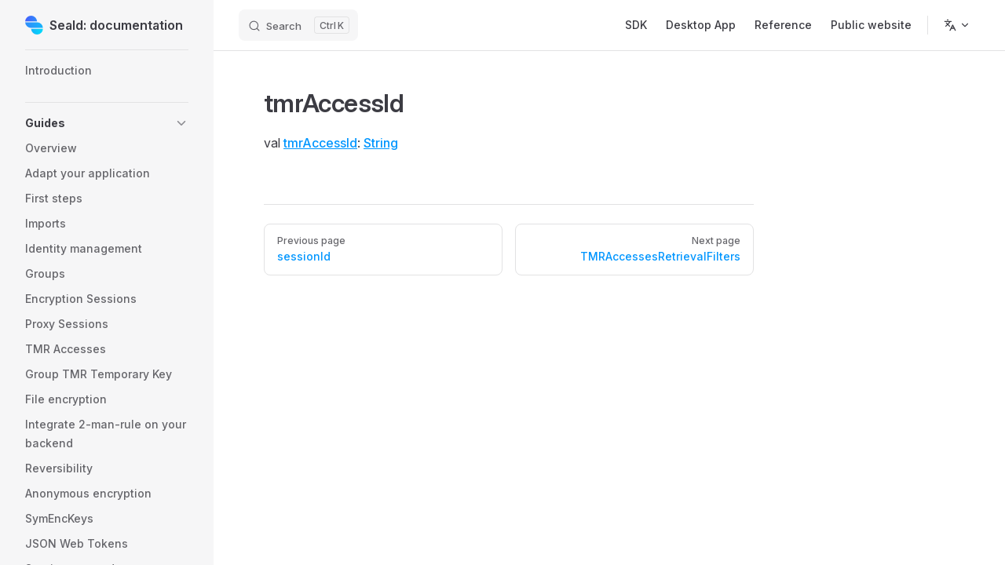

--- FILE ---
content_type: text/html
request_url: https://docs.seald.io/en/sdk/seald-sdk-android/-t-m-r-accesses-convert-filters/tmr-access-id.html
body_size: 42542
content:
<!DOCTYPE html>
<html lang="en-US" dir="ltr">
  <head>
    <meta charset="utf-8">
    <meta name="viewport" content="width=device-width,initial-scale=1">
    <title>tmrAccessId | Seald: documentation</title>
    <meta name="description" content="Seald's documentation">
    <meta name="generator" content="VitePress v1.2.3">
    <link rel="preload stylesheet" href="/assets/style.B1azJdFM.css" as="style">
    
    <script type="module" src="/assets/app.ulITU8T_.js"></script>
    <link rel="preload" href="/assets/inter-roman-latin.Di8DUHzh.woff2" as="font" type="font/woff2" crossorigin="">
    <link rel="modulepreload" href="/assets/chunks/framework.D39x_bJk.js">
    <link rel="modulepreload" href="/assets/chunks/theme.DZSvBUdD.js">
    <link rel="modulepreload" href="/assets/en_sdk_seald-sdk-android_-t-m-r-accesses-convert-filters_tmr-access-id.md.D8sL4hQL.lean.js">
    <script id="check-mac-os">document.documentElement.classList.toggle("mac",/Mac|iPhone|iPod|iPad/i.test(navigator.platform));</script>
  </head>
  <body>
    <div id="app"><div class="Layout" data-v-5d98c3a5><!--[--><!--]--><!--[--><span tabindex="-1" data-v-0f60ec36></span><a href="#VPContent" class="VPSkipLink visually-hidden" data-v-0f60ec36> Skip to content </a><!--]--><!----><header class="VPNav" data-v-5d98c3a5 data-v-ae24b3ad><div class="VPNavBar has-sidebar top" data-v-ae24b3ad data-v-ccf7ddec><div class="wrapper" data-v-ccf7ddec><div class="container" data-v-ccf7ddec><div class="title" data-v-ccf7ddec><div class="VPNavBarTitle has-sidebar" data-v-ccf7ddec data-v-ab179fa1><a class="title" href="/en/" data-v-ab179fa1><!--[--><!--]--><!--[--><img class="VPImage logo" src="/logo-seald-no-text.svg" alt data-v-8426fc1a><!--]--><span data-v-ab179fa1>Seald: documentation</span><!--[--><!--]--></a></div></div><div class="content" data-v-ccf7ddec><div class="content-body" data-v-ccf7ddec><!--[--><!--]--><div class="VPNavBarSearch search" data-v-ccf7ddec><!--[--><!----><div id="local-search"><button type="button" class="DocSearch DocSearch-Button" aria-label="Search"><span class="DocSearch-Button-Container"><span class="vp-icon DocSearch-Search-Icon"></span><span class="DocSearch-Button-Placeholder">Search</span></span><span class="DocSearch-Button-Keys"><kbd class="DocSearch-Button-Key"></kbd><kbd class="DocSearch-Button-Key">K</kbd></span></button></div><!--]--></div><nav aria-labelledby="main-nav-aria-label" class="VPNavBarMenu menu" data-v-ccf7ddec data-v-7f418b0f><span id="main-nav-aria-label" class="visually-hidden" data-v-7f418b0f>Main Navigation</span><!--[--><!--[--><a class="VPLink link VPNavBarMenuLink" href="/en/sdk/" tabindex="0" data-v-7f418b0f data-v-9c663999><!--[--><span data-v-9c663999>SDK</span><!--]--></a><!--]--><!--[--><a class="VPLink link VPNavBarMenuLink" href="/en/desktop/" tabindex="0" data-v-7f418b0f data-v-9c663999><!--[--><span data-v-9c663999>Desktop App</span><!--]--></a><!--]--><!--[--><a class="VPLink link VPNavBarMenuLink" href="/en/reference/" tabindex="0" data-v-7f418b0f data-v-9c663999><!--[--><span data-v-9c663999>Reference</span><!--]--></a><!--]--><!--[--><a class="VPLink link vp-external-link-icon VPNavBarMenuLink" href="https://www.seald.io/" target="_blank" rel="noreferrer" tabindex="0" data-v-7f418b0f data-v-9c663999><!--[--><span data-v-9c663999>Public website</span><!--]--></a><!--]--><!--]--></nav><div class="VPFlyout VPNavBarTranslations translations" data-v-ccf7ddec data-v-88af2de4 data-v-b6c34ac9><button type="button" class="button" aria-haspopup="true" aria-expanded="false" aria-label="Change language" data-v-b6c34ac9><span class="text" data-v-b6c34ac9><span class="vpi-languages option-icon" data-v-b6c34ac9></span><!----><span class="vpi-chevron-down text-icon" data-v-b6c34ac9></span></span></button><div class="menu" data-v-b6c34ac9><div class="VPMenu" data-v-b6c34ac9 data-v-e7ea1737><!----><!--[--><!--[--><div class="items" data-v-88af2de4><p class="title" data-v-88af2de4>English</p><!--[--><div class="VPMenuLink" data-v-88af2de4 data-v-43f1e123><a class="VPLink link" href="/sdk/seald-sdk-android/-t-m-r-accesses-convert-filters/tmr-access-id.html" data-v-43f1e123><!--[-->Français<!--]--></a></div><!--]--></div><!--]--><!--]--></div></div></div><!----><!----><div class="VPFlyout VPNavBarExtra extra" data-v-ccf7ddec data-v-d0bd9dde data-v-b6c34ac9><button type="button" class="button" aria-haspopup="true" aria-expanded="false" aria-label="extra navigation" data-v-b6c34ac9><span class="vpi-more-horizontal icon" data-v-b6c34ac9></span></button><div class="menu" data-v-b6c34ac9><div class="VPMenu" data-v-b6c34ac9 data-v-e7ea1737><!----><!--[--><!--[--><div class="group translations" data-v-d0bd9dde><p class="trans-title" data-v-d0bd9dde>English</p><!--[--><div class="VPMenuLink" data-v-d0bd9dde data-v-43f1e123><a class="VPLink link" href="/sdk/seald-sdk-android/-t-m-r-accesses-convert-filters/tmr-access-id.html" data-v-43f1e123><!--[-->Français<!--]--></a></div><!--]--></div><!----><!----><!--]--><!--]--></div></div></div><!--[--><!--]--><button type="button" class="VPNavBarHamburger hamburger" aria-label="mobile navigation" aria-expanded="false" aria-controls="VPNavScreen" data-v-ccf7ddec data-v-e5dd9c1c><span class="container" data-v-e5dd9c1c><span class="top" data-v-e5dd9c1c></span><span class="middle" data-v-e5dd9c1c></span><span class="bottom" data-v-e5dd9c1c></span></span></button></div></div></div></div><div class="divider" data-v-ccf7ddec><div class="divider-line" data-v-ccf7ddec></div></div></div><!----></header><div class="VPLocalNav has-sidebar empty" data-v-5d98c3a5 data-v-a6f0e41e><div class="container" data-v-a6f0e41e><button class="menu" aria-expanded="false" aria-controls="VPSidebarNav" data-v-a6f0e41e><span class="vpi-align-left menu-icon" data-v-a6f0e41e></span><span class="menu-text" data-v-a6f0e41e>Menu</span></button><div class="VPLocalNavOutlineDropdown" style="--vp-vh:0px;" data-v-a6f0e41e data-v-17a5e62e><button data-v-17a5e62e>Return to top</button><!----></div></div></div><aside class="VPSidebar" data-v-5d98c3a5 data-v-575e6a36><div class="curtain" data-v-575e6a36></div><nav class="nav" id="VPSidebarNav" aria-labelledby="sidebar-aria-label" tabindex="-1" data-v-575e6a36><span class="visually-hidden" id="sidebar-aria-label" data-v-575e6a36> Sidebar Navigation </span><!--[--><!--]--><!--[--><div class="group" data-v-575e6a36><section class="VPSidebarItem level-0" data-v-575e6a36 data-v-b8d55f3b><!----><div class="items" data-v-b8d55f3b><!--[--><div class="VPSidebarItem level-1 is-link" data-v-b8d55f3b data-v-b8d55f3b><div class="item" data-v-b8d55f3b><div class="indicator" data-v-b8d55f3b></div><a class="VPLink link link" href="/en/sdk/" data-v-b8d55f3b><!--[--><p class="text" data-v-b8d55f3b>Introduction</p><!--]--></a><!----></div><!----></div><!--]--></div></section></div><div class="group" data-v-575e6a36><section class="VPSidebarItem level-0 collapsible" data-v-575e6a36 data-v-b8d55f3b><div class="item" role="button" tabindex="0" data-v-b8d55f3b><div class="indicator" data-v-b8d55f3b></div><h2 class="text" data-v-b8d55f3b>Guides</h2><div class="caret" role="button" aria-label="toggle section" tabindex="0" data-v-b8d55f3b><span class="vpi-chevron-right caret-icon" data-v-b8d55f3b></span></div></div><div class="items" data-v-b8d55f3b><!--[--><div class="VPSidebarItem level-1 is-link" data-v-b8d55f3b data-v-b8d55f3b><div class="item" data-v-b8d55f3b><div class="indicator" data-v-b8d55f3b></div><a class="VPLink link link" href="/en/sdk/guides/" data-v-b8d55f3b><!--[--><p class="text" data-v-b8d55f3b>Overview</p><!--]--></a><!----></div><!----></div><div class="VPSidebarItem level-1 is-link" data-v-b8d55f3b data-v-b8d55f3b><div class="item" data-v-b8d55f3b><div class="indicator" data-v-b8d55f3b></div><a class="VPLink link link" href="/en/sdk/guides/0-what-to-encrypt.html" data-v-b8d55f3b><!--[--><p class="text" data-v-b8d55f3b>Adapt your application</p><!--]--></a><!----></div><!----></div><div class="VPSidebarItem level-1 is-link" data-v-b8d55f3b data-v-b8d55f3b><div class="item" data-v-b8d55f3b><div class="indicator" data-v-b8d55f3b></div><a class="VPLink link link" href="/en/sdk/guides/1-quick-start.html" data-v-b8d55f3b><!--[--><p class="text" data-v-b8d55f3b>First steps</p><!--]--></a><!----></div><!----></div><div class="VPSidebarItem level-1 is-link" data-v-b8d55f3b data-v-b8d55f3b><div class="item" data-v-b8d55f3b><div class="indicator" data-v-b8d55f3b></div><a class="VPLink link link" href="/en/sdk/guides/2-import.html" data-v-b8d55f3b><!--[--><p class="text" data-v-b8d55f3b>Imports</p><!--]--></a><!----></div><!----></div><div class="VPSidebarItem level-1 is-link" data-v-b8d55f3b data-v-b8d55f3b><div class="item" data-v-b8d55f3b><div class="indicator" data-v-b8d55f3b></div><a class="VPLink link link" href="/en/sdk/guides/4-identities.html" data-v-b8d55f3b><!--[--><p class="text" data-v-b8d55f3b>Identity management</p><!--]--></a><!----></div><!----></div><div class="VPSidebarItem level-1 is-link" data-v-b8d55f3b data-v-b8d55f3b><div class="item" data-v-b8d55f3b><div class="indicator" data-v-b8d55f3b></div><a class="VPLink link link" href="/en/sdk/guides/5-groups.html" data-v-b8d55f3b><!--[--><p class="text" data-v-b8d55f3b>Groups</p><!--]--></a><!----></div><!----></div><div class="VPSidebarItem level-1 is-link" data-v-b8d55f3b data-v-b8d55f3b><div class="item" data-v-b8d55f3b><div class="indicator" data-v-b8d55f3b></div><a class="VPLink link link" href="/en/sdk/guides/6-encryption-sessions.html" data-v-b8d55f3b><!--[--><p class="text" data-v-b8d55f3b>Encryption Sessions</p><!--]--></a><!----></div><!----></div><div class="VPSidebarItem level-1 is-link" data-v-b8d55f3b data-v-b8d55f3b><div class="item" data-v-b8d55f3b><div class="indicator" data-v-b8d55f3b></div><a class="VPLink link link" href="/en/sdk/guides/proxy-sessions.html" data-v-b8d55f3b><!--[--><p class="text" data-v-b8d55f3b>Proxy Sessions</p><!--]--></a><!----></div><!----></div><div class="VPSidebarItem level-1 is-link" data-v-b8d55f3b data-v-b8d55f3b><div class="item" data-v-b8d55f3b><div class="indicator" data-v-b8d55f3b></div><a class="VPLink link link" href="/en/sdk/guides/tmr-accesses.html" data-v-b8d55f3b><!--[--><p class="text" data-v-b8d55f3b>TMR Accesses</p><!--]--></a><!----></div><!----></div><div class="VPSidebarItem level-1 is-link" data-v-b8d55f3b data-v-b8d55f3b><div class="item" data-v-b8d55f3b><div class="indicator" data-v-b8d55f3b></div><a class="VPLink link link" href="/sdk/guides/group-tmr-temp-key.html" data-v-b8d55f3b><!--[--><p class="text" data-v-b8d55f3b>Group TMR Temporary Key</p><!--]--></a><!----></div><!----></div><div class="VPSidebarItem level-1 is-link" data-v-b8d55f3b data-v-b8d55f3b><div class="item" data-v-b8d55f3b><div class="indicator" data-v-b8d55f3b></div><a class="VPLink link link" href="/en/sdk/guides/files.html" data-v-b8d55f3b><!--[--><p class="text" data-v-b8d55f3b>File encryption</p><!--]--></a><!----></div><!----></div><div class="VPSidebarItem level-1 is-link" data-v-b8d55f3b data-v-b8d55f3b><div class="item" data-v-b8d55f3b><div class="indicator" data-v-b8d55f3b></div><a class="VPLink link link" href="/en/sdk/guides/7-ssks-2mr.html" data-v-b8d55f3b><!--[--><p class="text" data-v-b8d55f3b>Integrate 2-man-rule on your backend</p><!--]--></a><!----></div><!----></div><div class="VPSidebarItem level-1 is-link" data-v-b8d55f3b data-v-b8d55f3b><div class="item" data-v-b8d55f3b><div class="indicator" data-v-b8d55f3b></div><a class="VPLink link link" href="/en/sdk/guides/reversibility.html" data-v-b8d55f3b><!--[--><p class="text" data-v-b8d55f3b>Reversibility</p><!--]--></a><!----></div><!----></div><div class="VPSidebarItem level-1 is-link" data-v-b8d55f3b data-v-b8d55f3b><div class="item" data-v-b8d55f3b><div class="indicator" data-v-b8d55f3b></div><a class="VPLink link link" href="/en/sdk/guides/9-anonymous-encryption.html" data-v-b8d55f3b><!--[--><p class="text" data-v-b8d55f3b>Anonymous encryption</p><!--]--></a><!----></div><!----></div><div class="VPSidebarItem level-1 is-link" data-v-b8d55f3b data-v-b8d55f3b><div class="item" data-v-b8d55f3b><div class="indicator" data-v-b8d55f3b></div><a class="VPLink link link" href="/en/sdk/guides/sym-enc-keys.html" data-v-b8d55f3b><!--[--><p class="text" data-v-b8d55f3b>SymEncKeys</p><!--]--></a><!----></div><!----></div><div class="VPSidebarItem level-1 is-link" data-v-b8d55f3b data-v-b8d55f3b><div class="item" data-v-b8d55f3b><div class="indicator" data-v-b8d55f3b></div><a class="VPLink link link" href="/en/sdk/guides/jwt.html" data-v-b8d55f3b><!--[--><p class="text" data-v-b8d55f3b>JSON Web Tokens</p><!--]--></a><!----></div><!----></div><div class="VPSidebarItem level-1 is-link" data-v-b8d55f3b data-v-b8d55f3b><div class="item" data-v-b8d55f3b><div class="indicator" data-v-b8d55f3b></div><a class="VPLink link link" href="/en/sdk/guides/staging-vs-prod.html" data-v-b8d55f3b><!--[--><p class="text" data-v-b8d55f3b>Staging vs. prod servers</p><!--]--></a><!----></div><!----></div><!--]--></div></section></div><div class="group" data-v-575e6a36><section class="VPSidebarItem level-0 collapsible" data-v-575e6a36 data-v-b8d55f3b><div class="item" role="button" tabindex="0" data-v-b8d55f3b><div class="indicator" data-v-b8d55f3b></div><h2 class="text" data-v-b8d55f3b>Example project</h2><div class="caret" role="button" aria-label="toggle section" tabindex="0" data-v-b8d55f3b><span class="vpi-chevron-right caret-icon" data-v-b8d55f3b></span></div></div><div class="items" data-v-b8d55f3b><!--[--><div class="VPSidebarItem level-1 is-link" data-v-b8d55f3b data-v-b8d55f3b><div class="item" data-v-b8d55f3b><div class="indicator" data-v-b8d55f3b></div><a class="VPLink link link" href="/en/sdk/example/" data-v-b8d55f3b><!--[--><p class="text" data-v-b8d55f3b>Presentation</p><!--]--></a><!----></div><!----></div><div class="VPSidebarItem level-1 is-link" data-v-b8d55f3b data-v-b8d55f3b><div class="item" data-v-b8d55f3b><div class="indicator" data-v-b8d55f3b></div><a class="VPLink link link" href="/en/sdk/example/quick-start.html" data-v-b8d55f3b><!--[--><p class="text" data-v-b8d55f3b>Quick-start</p><!--]--></a><!----></div><!----></div><div class="VPSidebarItem level-1 is-link" data-v-b8d55f3b data-v-b8d55f3b><div class="item" data-v-b8d55f3b><div class="indicator" data-v-b8d55f3b></div><a class="VPLink link link" href="/en/sdk/example/pre-derivation.html" data-v-b8d55f3b><!--[--><p class="text" data-v-b8d55f3b>Pre-derivation of the password</p><!--]--></a><!----></div><!----></div><div class="VPSidebarItem level-1 is-link" data-v-b8d55f3b data-v-b8d55f3b><div class="item" data-v-b8d55f3b><div class="indicator" data-v-b8d55f3b></div><a class="VPLink link link" href="/en/sdk/example/localstorage.html" data-v-b8d55f3b><!--[--><p class="text" data-v-b8d55f3b>Persistent database in localStorage</p><!--]--></a><!----></div><!----></div><div class="VPSidebarItem level-1 is-link" data-v-b8d55f3b data-v-b8d55f3b><div class="item" data-v-b8d55f3b><div class="indicator" data-v-b8d55f3b></div><a class="VPLink link link" href="/en/sdk/example/2-man-rule.html" data-v-b8d55f3b><!--[--><p class="text" data-v-b8d55f3b>Protection with 2-man-rule</p><!--]--></a><!----></div><!----></div><div class="VPSidebarItem level-1 is-link" data-v-b8d55f3b data-v-b8d55f3b><div class="item" data-v-b8d55f3b><div class="indicator" data-v-b8d55f3b></div><a class="VPLink link link" href="/en/sdk/example/examples.html" data-v-b8d55f3b><!--[--><p class="text" data-v-b8d55f3b>Examples</p><!--]--></a><!----></div><!----></div><!--]--></div></section></div><div class="group" data-v-575e6a36><section class="VPSidebarItem level-0 collapsible" data-v-575e6a36 data-v-b8d55f3b><div class="item" role="button" tabindex="0" data-v-b8d55f3b><div class="indicator" data-v-b8d55f3b></div><h2 class="text" data-v-b8d55f3b>JavaScript SDK Reference</h2><div class="caret" role="button" aria-label="toggle section" tabindex="0" data-v-b8d55f3b><span class="vpi-chevron-right caret-icon" data-v-b8d55f3b></span></div></div><div class="items" data-v-b8d55f3b><!--[--><section class="VPSidebarItem level-1 is-link" data-v-b8d55f3b data-v-b8d55f3b><div class="item" tabindex="0" data-v-b8d55f3b><div class="indicator" data-v-b8d55f3b></div><a class="VPLink link link" href="/en/sdk/seald-sdk-js/seald-sdk/" data-v-b8d55f3b><!--[--><h3 class="text" data-v-b8d55f3b>Seald SDK</h3><!--]--></a><!----></div><div class="items" data-v-b8d55f3b><!--[--><div class="VPSidebarItem level-2 is-link" data-v-b8d55f3b data-v-b8d55f3b><div class="item" data-v-b8d55f3b><div class="indicator" data-v-b8d55f3b></div><a class="VPLink link link" href="/en/sdk/seald-sdk-js/seald-sdk/type-aliases/SDKConstructor.html" data-v-b8d55f3b><!--[--><p class="text" data-v-b8d55f3b>Type Alias: SDKConstructor()</p><!--]--></a><!----></div><!----></div><div class="VPSidebarItem level-2 is-link" data-v-b8d55f3b data-v-b8d55f3b><div class="item" data-v-b8d55f3b><div class="indicator" data-v-b8d55f3b></div><a class="VPLink link link" href="/en/sdk/seald-sdk-js/seald-sdk/interfaces/SealdSDK.html" data-v-b8d55f3b><!--[--><p class="text" data-v-b8d55f3b>Interface: SealdSDK</p><!--]--></a><!----></div><!----></div><div class="VPSidebarItem level-2 is-link" data-v-b8d55f3b data-v-b8d55f3b><div class="item" data-v-b8d55f3b><div class="indicator" data-v-b8d55f3b></div><a class="VPLink link link" href="/en/sdk/seald-sdk-js/seald-sdk/interfaces/EncryptionSession.html" data-v-b8d55f3b><!--[--><p class="text" data-v-b8d55f3b>Interface: EncryptionSession</p><!--]--></a><!----></div><!----></div><section class="VPSidebarItem level-2 collapsible collapsed" data-v-b8d55f3b data-v-b8d55f3b><div class="item" role="button" tabindex="0" data-v-b8d55f3b><div class="indicator" data-v-b8d55f3b></div><h4 class="text" data-v-b8d55f3b>Helpers</h4><div class="caret" role="button" aria-label="toggle section" tabindex="0" data-v-b8d55f3b><span class="vpi-chevron-right caret-icon" data-v-b8d55f3b></span></div></div><div class="items" data-v-b8d55f3b><!--[--><div class="VPSidebarItem level-3 is-link" data-v-b8d55f3b data-v-b8d55f3b><div class="item" data-v-b8d55f3b><div class="indicator" data-v-b8d55f3b></div><a class="VPLink link link" href="/en/sdk/seald-sdk-js/seald-sdk/type-aliases/AccountInfo.html" data-v-b8d55f3b><!--[--><p class="text" data-v-b8d55f3b>Type Alias: AccountInfo</p><!--]--></a><!----></div><!----></div><div class="VPSidebarItem level-3 is-link" data-v-b8d55f3b data-v-b8d55f3b><div class="item" data-v-b8d55f3b><div class="indicator" data-v-b8d55f3b></div><a class="VPLink link link" href="/en/sdk/seald-sdk-js/seald-sdk/type-aliases/AddMultipleTmrAccessesResult.html" data-v-b8d55f3b><!--[--><p class="text" data-v-b8d55f3b>Type Alias: AddMultipleTmrAccessesResult</p><!--]--></a><!----></div><!----></div><div class="VPSidebarItem level-3 is-link" data-v-b8d55f3b data-v-b8d55f3b><div class="item" data-v-b8d55f3b><div class="indicator" data-v-b8d55f3b></div><a class="VPLink link link" href="/en/sdk/seald-sdk-js/seald-sdk/type-aliases/AuthorizeRecipientResult.html" data-v-b8d55f3b><!--[--><p class="text" data-v-b8d55f3b>Type Alias: AuthorizeRecipientResult</p><!--]--></a><!----></div><!----></div><div class="VPSidebarItem level-3 is-link" data-v-b8d55f3b data-v-b8d55f3b><div class="item" data-v-b8d55f3b><div class="indicator" data-v-b8d55f3b></div><a class="VPLink link link" href="/en/sdk/seald-sdk-js/seald-sdk/type-aliases/EncryptionSessionCache.html" data-v-b8d55f3b><!--[--><p class="text" data-v-b8d55f3b>Type Alias: EncryptionSessionCache</p><!--]--></a><!----></div><!----></div><div class="VPSidebarItem level-3 is-link" data-v-b8d55f3b data-v-b8d55f3b><div class="item" data-v-b8d55f3b><div class="indicator" data-v-b8d55f3b></div><a class="VPLink link link" href="/en/sdk/seald-sdk-js/seald-sdk/type-aliases/EncryptionSessionCacheEntry.html" data-v-b8d55f3b><!--[--><p class="text" data-v-b8d55f3b>Type Alias: EncryptionSessionCacheEntry</p><!--]--></a><!----></div><!----></div><div class="VPSidebarItem level-3 is-link" data-v-b8d55f3b data-v-b8d55f3b><div class="item" data-v-b8d55f3b><div class="indicator" data-v-b8d55f3b></div><a class="VPLink link link" href="/en/sdk/seald-sdk-js/seald-sdk/type-aliases/EncryptionSessionRetrievalDetails.html" data-v-b8d55f3b><!--[--><p class="text" data-v-b8d55f3b>Type Alias: EncryptionSessionRetrievalDetails</p><!--]--></a><!----></div><!----></div><div class="VPSidebarItem level-3 is-link" data-v-b8d55f3b data-v-b8d55f3b><div class="item" data-v-b8d55f3b><div class="indicator" data-v-b8d55f3b></div><a class="VPLink link link" href="/en/sdk/seald-sdk-js/seald-sdk/type-aliases/GroupTMRTemporaryKey.html" data-v-b8d55f3b><!--[--><p class="text" data-v-b8d55f3b>Type Alias: GroupTMRTemporaryKey</p><!--]--></a><!----></div><!----></div><div class="VPSidebarItem level-3 is-link" data-v-b8d55f3b data-v-b8d55f3b><div class="item" data-v-b8d55f3b><div class="indicator" data-v-b8d55f3b></div><a class="VPLink link link" href="/en/sdk/seald-sdk-js/seald-sdk/type-aliases/PreGeneratedIdentityKey.html" data-v-b8d55f3b><!--[--><p class="text" data-v-b8d55f3b>Type Alias: PreGeneratedIdentityKey</p><!--]--></a><!----></div><!----></div><div class="VPSidebarItem level-3 is-link" data-v-b8d55f3b data-v-b8d55f3b><div class="item" data-v-b8d55f3b><div class="indicator" data-v-b8d55f3b></div><a class="VPLink link link" href="/en/sdk/seald-sdk-js/seald-sdk/type-aliases/Recipients.html" data-v-b8d55f3b><!--[--><p class="text" data-v-b8d55f3b>Type Alias: Recipients</p><!--]--></a><!----></div><!----></div><div class="VPSidebarItem level-3 is-link" data-v-b8d55f3b data-v-b8d55f3b><div class="item" data-v-b8d55f3b><div class="indicator" data-v-b8d55f3b></div><a class="VPLink link link" href="/en/sdk/seald-sdk-js/seald-sdk/type-aliases/RecipientsList.html" data-v-b8d55f3b><!--[--><p class="text" data-v-b8d55f3b>Type Alias: RecipientsList</p><!--]--></a><!----></div><!----></div><div class="VPSidebarItem level-3 is-link" data-v-b8d55f3b data-v-b8d55f3b><div class="item" data-v-b8d55f3b><div class="indicator" data-v-b8d55f3b></div><a class="VPLink link link" href="/en/sdk/seald-sdk-js/seald-sdk/type-aliases/RecipientsToRevoke.html" data-v-b8d55f3b><!--[--><p class="text" data-v-b8d55f3b>Type Alias: RecipientsToRevoke</p><!--]--></a><!----></div><!----></div><div class="VPSidebarItem level-3 is-link" data-v-b8d55f3b data-v-b8d55f3b><div class="item" data-v-b8d55f3b><div class="indicator" data-v-b8d55f3b></div><a class="VPLink link link" href="/en/sdk/seald-sdk-js/seald-sdk/type-aliases/RecipientsWithRights.html" data-v-b8d55f3b><!--[--><p class="text" data-v-b8d55f3b>Type Alias: RecipientsWithRights</p><!--]--></a><!----></div><!----></div><div class="VPSidebarItem level-3 is-link" data-v-b8d55f3b data-v-b8d55f3b><div class="item" data-v-b8d55f3b><div class="indicator" data-v-b8d55f3b></div><a class="VPLink link link" href="/en/sdk/seald-sdk-js/seald-sdk/type-aliases/RevokeResult.html" data-v-b8d55f3b><!--[--><p class="text" data-v-b8d55f3b>Type Alias: RevokeResult</p><!--]--></a><!----></div><!----></div><div class="VPSidebarItem level-3 is-link" data-v-b8d55f3b data-v-b8d55f3b><div class="item" data-v-b8d55f3b><div class="indicator" data-v-b8d55f3b></div><a class="VPLink link link" href="/en/sdk/seald-sdk-js/seald-sdk/type-aliases/SCrypt.html" data-v-b8d55f3b><!--[--><p class="text" data-v-b8d55f3b>Type Alias: SCrypt()</p><!--]--></a><!----></div><!----></div><div class="VPSidebarItem level-3 is-link" data-v-b8d55f3b data-v-b8d55f3b><div class="item" data-v-b8d55f3b><div class="indicator" data-v-b8d55f3b></div><a class="VPLink link link" href="/en/sdk/seald-sdk-js/seald-sdk/type-aliases/SDKConstructor.html" data-v-b8d55f3b><!--[--><p class="text" data-v-b8d55f3b>Type Alias: SDKConstructor()</p><!--]--></a><!----></div><!----></div><div class="VPSidebarItem level-3 is-link" data-v-b8d55f3b data-v-b8d55f3b><div class="item" data-v-b8d55f3b><div class="indicator" data-v-b8d55f3b></div><a class="VPLink link link" href="/en/sdk/seald-sdk-js/seald-sdk/type-aliases/SSCrypto.html" data-v-b8d55f3b><!--[--><p class="text" data-v-b8d55f3b>Type Alias: SSCrypto</p><!--]--></a><!----></div><!----></div><div class="VPSidebarItem level-3 is-link" data-v-b8d55f3b data-v-b8d55f3b><div class="item" data-v-b8d55f3b><div class="indicator" data-v-b8d55f3b></div><a class="VPLink link link" href="/en/sdk/seald-sdk-js/seald-sdk/type-aliases/TmrAccess.html" data-v-b8d55f3b><!--[--><p class="text" data-v-b8d55f3b>Type Alias: TmrAccess</p><!--]--></a><!----></div><!----></div><div class="VPSidebarItem level-3 is-link" data-v-b8d55f3b data-v-b8d55f3b><div class="item" data-v-b8d55f3b><div class="indicator" data-v-b8d55f3b></div><a class="VPLink link link" href="/en/sdk/seald-sdk-js/seald-sdk/type-aliases/TmrRecipientWithRights.html" data-v-b8d55f3b><!--[--><p class="text" data-v-b8d55f3b>Type Alias: TmrRecipientWithRights</p><!--]--></a><!----></div><!----></div><div class="VPSidebarItem level-3 is-link" data-v-b8d55f3b data-v-b8d55f3b><div class="item" data-v-b8d55f3b><div class="indicator" data-v-b8d55f3b></div><a class="VPLink link link" href="/en/sdk/seald-sdk-js/seald-sdk/type-aliases/UserRights.html" data-v-b8d55f3b><!--[--><p class="text" data-v-b8d55f3b>Type Alias: UserRights</p><!--]--></a><!----></div><!----></div><!--]--></div></section><!--]--></div></section><section class="VPSidebarItem level-1 is-link" data-v-b8d55f3b data-v-b8d55f3b><div class="item" tabindex="0" data-v-b8d55f3b><div class="indicator" data-v-b8d55f3b></div><a class="VPLink link link" href="/en/sdk/seald-sdk-js/ssks-password/" data-v-b8d55f3b><!--[--><h3 class="text" data-v-b8d55f3b>SSKS Password Plugin</h3><!--]--></a><!----></div><div class="items" data-v-b8d55f3b><!--[--><div class="VPSidebarItem level-2 is-link" data-v-b8d55f3b data-v-b8d55f3b><div class="item" data-v-b8d55f3b><div class="indicator" data-v-b8d55f3b></div><a class="VPLink link link" href="/en/sdk/seald-sdk-js/ssks-password/variables/default.html" data-v-b8d55f3b><!--[--><p class="text" data-v-b8d55f3b>Variable: default()</p><!--]--></a><!----></div><!----></div><div class="VPSidebarItem level-2 is-link" data-v-b8d55f3b data-v-b8d55f3b><div class="item" data-v-b8d55f3b><div class="indicator" data-v-b8d55f3b></div><a class="VPLink link link" href="/en/sdk/seald-sdk-js/ssks-password/interfaces/SSKSPassword.html" data-v-b8d55f3b><!--[--><p class="text" data-v-b8d55f3b>Interface: SSKSPassword</p><!--]--></a><!----></div><!----></div><section class="VPSidebarItem level-2 collapsible collapsed" data-v-b8d55f3b data-v-b8d55f3b><div class="item" role="button" tabindex="0" data-v-b8d55f3b><div class="indicator" data-v-b8d55f3b></div><h4 class="text" data-v-b8d55f3b>Helpers</h4><div class="caret" role="button" aria-label="toggle section" tabindex="0" data-v-b8d55f3b><span class="vpi-chevron-right caret-icon" data-v-b8d55f3b></span></div></div><div class="items" data-v-b8d55f3b><!--[--><div class="VPSidebarItem level-3 is-link" data-v-b8d55f3b data-v-b8d55f3b><div class="item" data-v-b8d55f3b><div class="indicator" data-v-b8d55f3b></div><a class="VPLink link link" href="/en/sdk/seald-sdk-js/ssks-password/type-aliases/KeyStorePassword.html" data-v-b8d55f3b><!--[--><p class="text" data-v-b8d55f3b>Type Alias: KeyStorePassword</p><!--]--></a><!----></div><!----></div><!--]--></div></section><!--]--></div></section><section class="VPSidebarItem level-1 is-link" data-v-b8d55f3b data-v-b8d55f3b><div class="item" tabindex="0" data-v-b8d55f3b><div class="indicator" data-v-b8d55f3b></div><a class="VPLink link link" href="/en/sdk/seald-sdk-js/ssks-2mr/" data-v-b8d55f3b><!--[--><h3 class="text" data-v-b8d55f3b>SSKS Two-man Rule Plugin</h3><!--]--></a><!----></div><div class="items" data-v-b8d55f3b><!--[--><div class="VPSidebarItem level-2 is-link" data-v-b8d55f3b data-v-b8d55f3b><div class="item" data-v-b8d55f3b><div class="indicator" data-v-b8d55f3b></div><a class="VPLink link link" href="/en/sdk/seald-sdk-js/ssks-2mr/variables/default.html" data-v-b8d55f3b><!--[--><p class="text" data-v-b8d55f3b>Variable: default()</p><!--]--></a><!----></div><!----></div><div class="VPSidebarItem level-2 is-link" data-v-b8d55f3b data-v-b8d55f3b><div class="item" data-v-b8d55f3b><div class="indicator" data-v-b8d55f3b></div><a class="VPLink link link" href="/en/sdk/seald-sdk-js/ssks-2mr/interfaces/SSKS2MR.html" data-v-b8d55f3b><!--[--><p class="text" data-v-b8d55f3b>Interface: SSKS2MR</p><!--]--></a><!----></div><!----></div><section class="VPSidebarItem level-2 collapsible collapsed" data-v-b8d55f3b data-v-b8d55f3b><div class="item" role="button" tabindex="0" data-v-b8d55f3b><div class="indicator" data-v-b8d55f3b></div><h4 class="text" data-v-b8d55f3b>Helpers</h4><div class="caret" role="button" aria-label="toggle section" tabindex="0" data-v-b8d55f3b><span class="vpi-chevron-right caret-icon" data-v-b8d55f3b></span></div></div><div class="items" data-v-b8d55f3b><!--[--><div class="VPSidebarItem level-3 is-link" data-v-b8d55f3b data-v-b8d55f3b><div class="item" data-v-b8d55f3b><div class="indicator" data-v-b8d55f3b></div><a class="VPLink link link" href="/en/sdk/seald-sdk-js/ssks-2mr/type-aliases/KeyStore2MR.html" data-v-b8d55f3b><!--[--><p class="text" data-v-b8d55f3b>Type Alias: KeyStore2MR</p><!--]--></a><!----></div><!----></div><!--]--></div></section><!--]--></div></section><section class="VPSidebarItem level-1 is-link" data-v-b8d55f3b data-v-b8d55f3b><div class="item" tabindex="0" data-v-b8d55f3b><div class="indicator" data-v-b8d55f3b></div><a class="VPLink link link" href="/en/sdk/seald-sdk-js/seald-sdk-anonymous/" data-v-b8d55f3b><!--[--><h3 class="text" data-v-b8d55f3b>Anonymous SDK</h3><!--]--></a><!----></div><div class="items" data-v-b8d55f3b><!--[--><div class="VPSidebarItem level-2 is-link" data-v-b8d55f3b data-v-b8d55f3b><div class="item" data-v-b8d55f3b><div class="indicator" data-v-b8d55f3b></div><a class="VPLink link link" href="/en/sdk/seald-sdk-js/seald-sdk-anonymous/type-aliases/AnonymousSDKConstructor.html" data-v-b8d55f3b><!--[--><p class="text" data-v-b8d55f3b>Type Alias: AnonymousSDKConstructor()</p><!--]--></a><!----></div><!----></div><div class="VPSidebarItem level-2 is-link" data-v-b8d55f3b data-v-b8d55f3b><div class="item" data-v-b8d55f3b><div class="indicator" data-v-b8d55f3b></div><a class="VPLink link link" href="/en/sdk/seald-sdk-js/seald-sdk-anonymous/interfaces/AnonymousSDK.html" data-v-b8d55f3b><!--[--><p class="text" data-v-b8d55f3b>Interface: AnonymousSDK</p><!--]--></a><!----></div><!----></div><div class="VPSidebarItem level-2 is-link" data-v-b8d55f3b data-v-b8d55f3b><div class="item" data-v-b8d55f3b><div class="indicator" data-v-b8d55f3b></div><a class="VPLink link link" href="/en/sdk/seald-sdk-js/seald-sdk-anonymous/interfaces/AnonymousEncryptionSession.html" data-v-b8d55f3b><!--[--><p class="text" data-v-b8d55f3b>Interface: AnonymousEncryptionSession</p><!--]--></a><!----></div><!----></div><section class="VPSidebarItem level-2 collapsible collapsed" data-v-b8d55f3b data-v-b8d55f3b><div class="item" role="button" tabindex="0" data-v-b8d55f3b><div class="indicator" data-v-b8d55f3b></div><h4 class="text" data-v-b8d55f3b>Helpers</h4><div class="caret" role="button" aria-label="toggle section" tabindex="0" data-v-b8d55f3b><span class="vpi-chevron-right caret-icon" data-v-b8d55f3b></span></div></div><div class="items" data-v-b8d55f3b><!--[--><div class="VPSidebarItem level-3 is-link" data-v-b8d55f3b data-v-b8d55f3b><div class="item" data-v-b8d55f3b><div class="indicator" data-v-b8d55f3b></div><a class="VPLink link link" href="/en/sdk/seald-sdk-js/seald-sdk-anonymous/type-aliases/AnonymousSDKConstructor.html" data-v-b8d55f3b><!--[--><p class="text" data-v-b8d55f3b>Type Alias: AnonymousSDKConstructor()</p><!--]--></a><!----></div><!----></div><div class="VPSidebarItem level-3 is-link" data-v-b8d55f3b data-v-b8d55f3b><div class="item" data-v-b8d55f3b><div class="indicator" data-v-b8d55f3b></div><a class="VPLink link link" href="/en/sdk/seald-sdk-js/seald-sdk-anonymous/type-aliases/Recipients.html" data-v-b8d55f3b><!--[--><p class="text" data-v-b8d55f3b>Type Alias: Recipients</p><!--]--></a><!----></div><!----></div><div class="VPSidebarItem level-3 is-link" data-v-b8d55f3b data-v-b8d55f3b><div class="item" data-v-b8d55f3b><div class="indicator" data-v-b8d55f3b></div><a class="VPLink link link" href="/en/sdk/seald-sdk-js/seald-sdk-anonymous/type-aliases/SCrypt.html" data-v-b8d55f3b><!--[--><p class="text" data-v-b8d55f3b>Type Alias: SCrypt()</p><!--]--></a><!----></div><!----></div><div class="VPSidebarItem level-3 is-link" data-v-b8d55f3b data-v-b8d55f3b><div class="item" data-v-b8d55f3b><div class="indicator" data-v-b8d55f3b></div><a class="VPLink link link" href="/en/sdk/seald-sdk-js/seald-sdk-anonymous/type-aliases/TmrRecipient.html" data-v-b8d55f3b><!--[--><p class="text" data-v-b8d55f3b>Type Alias: TmrRecipient</p><!--]--></a><!----></div><!----></div><!--]--></div></section><!--]--></div></section><!--]--></div></section></div><div class="group" data-v-575e6a36><section class="VPSidebarItem level-0 collapsible is-link has-active" data-v-575e6a36 data-v-b8d55f3b><div class="item" tabindex="0" data-v-b8d55f3b><div class="indicator" data-v-b8d55f3b></div><a class="VPLink link link" href="/en/sdk/seald-sdk-android/" data-v-b8d55f3b><!--[--><h2 class="text" data-v-b8d55f3b>Android SDK Reference</h2><!--]--></a><div class="caret" role="button" aria-label="toggle section" tabindex="0" data-v-b8d55f3b><span class="vpi-chevron-right caret-icon" data-v-b8d55f3b></span></div></div><div class="items" data-v-b8d55f3b><!--[--><section class="VPSidebarItem level-1 collapsible collapsed is-link" data-v-b8d55f3b data-v-b8d55f3b><div class="item" tabindex="0" data-v-b8d55f3b><div class="indicator" data-v-b8d55f3b></div><a class="VPLink link link" href="/en/sdk/seald-sdk-android/-seald-s-d-k/" data-v-b8d55f3b><!--[--><h3 class="text" data-v-b8d55f3b>SealdSDK</h3><!--]--></a><div class="caret" role="button" aria-label="toggle section" tabindex="0" data-v-b8d55f3b><span class="vpi-chevron-right caret-icon" data-v-b8d55f3b></span></div></div><div class="items" data-v-b8d55f3b><!--[--><div class="VPSidebarItem level-2 is-link" data-v-b8d55f3b data-v-b8d55f3b><div class="item" data-v-b8d55f3b><div class="indicator" data-v-b8d55f3b></div><a class="VPLink link link" href="/en/sdk/seald-sdk-android/-seald-s-d-k/-seald-s-d-k.html" data-v-b8d55f3b><!--[--><p class="text" data-v-b8d55f3b>SealdSDK</p><!--]--></a><!----></div><!----></div><div class="VPSidebarItem level-2 is-link" data-v-b8d55f3b data-v-b8d55f3b><div class="item" data-v-b8d55f3b><div class="indicator" data-v-b8d55f3b></div><a class="VPLink link link" href="/en/sdk/seald-sdk-android/-seald-s-d-k/add-connector-async.html" data-v-b8d55f3b><!--[--><p class="text" data-v-b8d55f3b>addConnectorAsync</p><!--]--></a><!----></div><!----></div><div class="VPSidebarItem level-2 is-link" data-v-b8d55f3b data-v-b8d55f3b><div class="item" data-v-b8d55f3b><div class="indicator" data-v-b8d55f3b></div><a class="VPLink link link" href="/en/sdk/seald-sdk-android/-seald-s-d-k/add-connector.html" data-v-b8d55f3b><!--[--><p class="text" data-v-b8d55f3b>addConnector</p><!--]--></a><!----></div><!----></div><div class="VPSidebarItem level-2 is-link" data-v-b8d55f3b data-v-b8d55f3b><div class="item" data-v-b8d55f3b><div class="indicator" data-v-b8d55f3b></div><a class="VPLink link link" href="/en/sdk/seald-sdk-android/-seald-s-d-k/add-group-members-async.html" data-v-b8d55f3b><!--[--><p class="text" data-v-b8d55f3b>addGroupMembersAsync</p><!--]--></a><!----></div><!----></div><div class="VPSidebarItem level-2 is-link" data-v-b8d55f3b data-v-b8d55f3b><div class="item" data-v-b8d55f3b><div class="indicator" data-v-b8d55f3b></div><a class="VPLink link link" href="/en/sdk/seald-sdk-android/-seald-s-d-k/add-group-members.html" data-v-b8d55f3b><!--[--><p class="text" data-v-b8d55f3b>addGroupMembers</p><!--]--></a><!----></div><!----></div><div class="VPSidebarItem level-2 is-link" data-v-b8d55f3b data-v-b8d55f3b><div class="item" data-v-b8d55f3b><div class="indicator" data-v-b8d55f3b></div><a class="VPLink link link" href="/en/sdk/seald-sdk-android/-seald-s-d-k/check-sigchain-hash-async.html" data-v-b8d55f3b><!--[--><p class="text" data-v-b8d55f3b>checkSigchainHashAsync</p><!--]--></a><!----></div><!----></div><div class="VPSidebarItem level-2 is-link" data-v-b8d55f3b data-v-b8d55f3b><div class="item" data-v-b8d55f3b><div class="indicator" data-v-b8d55f3b></div><a class="VPLink link link" href="/en/sdk/seald-sdk-android/-seald-s-d-k/check-sigchain-hash.html" data-v-b8d55f3b><!--[--><p class="text" data-v-b8d55f3b>checkSigchainHash</p><!--]--></a><!----></div><!----></div><div class="VPSidebarItem level-2 is-link" data-v-b8d55f3b data-v-b8d55f3b><div class="item" data-v-b8d55f3b><div class="indicator" data-v-b8d55f3b></div><a class="VPLink link link" href="/en/sdk/seald-sdk-android/-seald-s-d-k/close-async.html" data-v-b8d55f3b><!--[--><p class="text" data-v-b8d55f3b>closeAsync</p><!--]--></a><!----></div><!----></div><div class="VPSidebarItem level-2 is-link" data-v-b8d55f3b data-v-b8d55f3b><div class="item" data-v-b8d55f3b><div class="indicator" data-v-b8d55f3b></div><a class="VPLink link link" href="/en/sdk/seald-sdk-android/-seald-s-d-k/close.html" data-v-b8d55f3b><!--[--><p class="text" data-v-b8d55f3b>close</p><!--]--></a><!----></div><!----></div><div class="VPSidebarItem level-2 is-link" data-v-b8d55f3b data-v-b8d55f3b><div class="item" data-v-b8d55f3b><div class="indicator" data-v-b8d55f3b></div><a class="VPLink link link" href="/en/sdk/seald-sdk-android/-seald-s-d-k/convert-group-t-m-r-temporary-key-async.html" data-v-b8d55f3b><!--[--><p class="text" data-v-b8d55f3b>convertGroupTMRTemporaryKeyAsync</p><!--]--></a><!----></div><!----></div><div class="VPSidebarItem level-2 is-link" data-v-b8d55f3b data-v-b8d55f3b><div class="item" data-v-b8d55f3b><div class="indicator" data-v-b8d55f3b></div><a class="VPLink link link" href="/en/sdk/seald-sdk-android/-seald-s-d-k/convert-group-t-m-r-temporary-key.html" data-v-b8d55f3b><!--[--><p class="text" data-v-b8d55f3b>convertGroupTMRTemporaryKey</p><!--]--></a><!----></div><!----></div><div class="VPSidebarItem level-2 is-link" data-v-b8d55f3b data-v-b8d55f3b><div class="item" data-v-b8d55f3b><div class="indicator" data-v-b8d55f3b></div><a class="VPLink link link" href="/en/sdk/seald-sdk-android/-seald-s-d-k/convert-tmr-accesses-async.html" data-v-b8d55f3b><!--[--><p class="text" data-v-b8d55f3b>convertTmrAccessesAsync</p><!--]--></a><!----></div><!----></div><div class="VPSidebarItem level-2 is-link" data-v-b8d55f3b data-v-b8d55f3b><div class="item" data-v-b8d55f3b><div class="indicator" data-v-b8d55f3b></div><a class="VPLink link link" href="/en/sdk/seald-sdk-android/-seald-s-d-k/convert-tmr-accesses.html" data-v-b8d55f3b><!--[--><p class="text" data-v-b8d55f3b>convertTmrAccesses</p><!--]--></a><!----></div><!----></div><div class="VPSidebarItem level-2 is-link" data-v-b8d55f3b data-v-b8d55f3b><div class="item" data-v-b8d55f3b><div class="indicator" data-v-b8d55f3b></div><a class="VPLink link link" href="/en/sdk/seald-sdk-android/-seald-s-d-k/create-account-async.html" data-v-b8d55f3b><!--[--><p class="text" data-v-b8d55f3b>createAccountAsync</p><!--]--></a><!----></div><!----></div><div class="VPSidebarItem level-2 is-link" data-v-b8d55f3b data-v-b8d55f3b><div class="item" data-v-b8d55f3b><div class="indicator" data-v-b8d55f3b></div><a class="VPLink link link" href="/en/sdk/seald-sdk-android/-seald-s-d-k/create-account.html" data-v-b8d55f3b><!--[--><p class="text" data-v-b8d55f3b>createAccount</p><!--]--></a><!----></div><!----></div><div class="VPSidebarItem level-2 is-link" data-v-b8d55f3b data-v-b8d55f3b><div class="item" data-v-b8d55f3b><div class="indicator" data-v-b8d55f3b></div><a class="VPLink link link" href="/en/sdk/seald-sdk-android/-seald-s-d-k/create-encryption-session-async.html" data-v-b8d55f3b><!--[--><p class="text" data-v-b8d55f3b>createEncryptionSessionAsync</p><!--]--></a><!----></div><!----></div><div class="VPSidebarItem level-2 is-link" data-v-b8d55f3b data-v-b8d55f3b><div class="item" data-v-b8d55f3b><div class="indicator" data-v-b8d55f3b></div><a class="VPLink link link" href="/en/sdk/seald-sdk-android/-seald-s-d-k/create-encryption-session.html" data-v-b8d55f3b><!--[--><p class="text" data-v-b8d55f3b>createEncryptionSession</p><!--]--></a><!----></div><!----></div><div class="VPSidebarItem level-2 is-link" data-v-b8d55f3b data-v-b8d55f3b><div class="item" data-v-b8d55f3b><div class="indicator" data-v-b8d55f3b></div><a class="VPLink link link" href="/en/sdk/seald-sdk-android/-seald-s-d-k/create-group-async.html" data-v-b8d55f3b><!--[--><p class="text" data-v-b8d55f3b>createGroupAsync</p><!--]--></a><!----></div><!----></div><div class="VPSidebarItem level-2 is-link" data-v-b8d55f3b data-v-b8d55f3b><div class="item" data-v-b8d55f3b><div class="indicator" data-v-b8d55f3b></div><a class="VPLink link link" href="/en/sdk/seald-sdk-android/-seald-s-d-k/create-group-t-m-r-temporary-key-async.html" data-v-b8d55f3b><!--[--><p class="text" data-v-b8d55f3b>createGroupTMRTemporaryKeyAsync</p><!--]--></a><!----></div><!----></div><div class="VPSidebarItem level-2 is-link" data-v-b8d55f3b data-v-b8d55f3b><div class="item" data-v-b8d55f3b><div class="indicator" data-v-b8d55f3b></div><a class="VPLink link link" href="/en/sdk/seald-sdk-android/-seald-s-d-k/create-group-t-m-r-temporary-key.html" data-v-b8d55f3b><!--[--><p class="text" data-v-b8d55f3b>createGroupTMRTemporaryKey</p><!--]--></a><!----></div><!----></div><div class="VPSidebarItem level-2 is-link" data-v-b8d55f3b data-v-b8d55f3b><div class="item" data-v-b8d55f3b><div class="indicator" data-v-b8d55f3b></div><a class="VPLink link link" href="/en/sdk/seald-sdk-android/-seald-s-d-k/create-group.html" data-v-b8d55f3b><!--[--><p class="text" data-v-b8d55f3b>createGroup</p><!--]--></a><!----></div><!----></div><div class="VPSidebarItem level-2 is-link" data-v-b8d55f3b data-v-b8d55f3b><div class="item" data-v-b8d55f3b><div class="indicator" data-v-b8d55f3b></div><a class="VPLink link link" href="/en/sdk/seald-sdk-android/-seald-s-d-k/create-sub-identity-async.html" data-v-b8d55f3b><!--[--><p class="text" data-v-b8d55f3b>createSubIdentityAsync</p><!--]--></a><!----></div><!----></div><div class="VPSidebarItem level-2 is-link" data-v-b8d55f3b data-v-b8d55f3b><div class="item" data-v-b8d55f3b><div class="indicator" data-v-b8d55f3b></div><a class="VPLink link link" href="/en/sdk/seald-sdk-android/-seald-s-d-k/create-sub-identity.html" data-v-b8d55f3b><!--[--><p class="text" data-v-b8d55f3b>createSubIdentity</p><!--]--></a><!----></div><!----></div><div class="VPSidebarItem level-2 is-link" data-v-b8d55f3b data-v-b8d55f3b><div class="item" data-v-b8d55f3b><div class="indicator" data-v-b8d55f3b></div><a class="VPLink link link" href="/en/sdk/seald-sdk-android/-seald-s-d-k/delete-group-t-m-r-temporary-key-async.html" data-v-b8d55f3b><!--[--><p class="text" data-v-b8d55f3b>deleteGroupTMRTemporaryKeyAsync</p><!--]--></a><!----></div><!----></div><div class="VPSidebarItem level-2 is-link" data-v-b8d55f3b data-v-b8d55f3b><div class="item" data-v-b8d55f3b><div class="indicator" data-v-b8d55f3b></div><a class="VPLink link link" href="/en/sdk/seald-sdk-android/-seald-s-d-k/delete-group-t-m-r-temporary-key.html" data-v-b8d55f3b><!--[--><p class="text" data-v-b8d55f3b>deleteGroupTMRTemporaryKey</p><!--]--></a><!----></div><!----></div><div class="VPSidebarItem level-2 is-link" data-v-b8d55f3b data-v-b8d55f3b><div class="item" data-v-b8d55f3b><div class="indicator" data-v-b8d55f3b></div><a class="VPLink link link" href="/en/sdk/seald-sdk-android/-seald-s-d-k/deserialize-encryption-session.html" data-v-b8d55f3b><!--[--><p class="text" data-v-b8d55f3b>deserializeEncryptionSession</p><!--]--></a><!----></div><!----></div><div class="VPSidebarItem level-2 is-link" data-v-b8d55f3b data-v-b8d55f3b><div class="item" data-v-b8d55f3b><div class="indicator" data-v-b8d55f3b></div><a class="VPLink link link" href="/en/sdk/seald-sdk-android/-seald-s-d-k/devices-missing-keys-async.html" data-v-b8d55f3b><!--[--><p class="text" data-v-b8d55f3b>devicesMissingKeysAsync</p><!--]--></a><!----></div><!----></div><div class="VPSidebarItem level-2 is-link" data-v-b8d55f3b data-v-b8d55f3b><div class="item" data-v-b8d55f3b><div class="indicator" data-v-b8d55f3b></div><a class="VPLink link link" href="/en/sdk/seald-sdk-android/-seald-s-d-k/devices-missing-keys.html" data-v-b8d55f3b><!--[--><p class="text" data-v-b8d55f3b>devicesMissingKeys</p><!--]--></a><!----></div><!----></div><div class="VPSidebarItem level-2 is-link" data-v-b8d55f3b data-v-b8d55f3b><div class="item" data-v-b8d55f3b><div class="indicator" data-v-b8d55f3b></div><a class="VPLink link link" href="/en/sdk/seald-sdk-android/-seald-s-d-k/export-identity-async.html" data-v-b8d55f3b><!--[--><p class="text" data-v-b8d55f3b>exportIdentityAsync</p><!--]--></a><!----></div><!----></div><div class="VPSidebarItem level-2 is-link" data-v-b8d55f3b data-v-b8d55f3b><div class="item" data-v-b8d55f3b><div class="indicator" data-v-b8d55f3b></div><a class="VPLink link link" href="/en/sdk/seald-sdk-android/-seald-s-d-k/export-identity.html" data-v-b8d55f3b><!--[--><p class="text" data-v-b8d55f3b>exportIdentity</p><!--]--></a><!----></div><!----></div><div class="VPSidebarItem level-2 is-link" data-v-b8d55f3b data-v-b8d55f3b><div class="item" data-v-b8d55f3b><div class="indicator" data-v-b8d55f3b></div><a class="VPLink link link" href="/en/sdk/seald-sdk-android/-seald-s-d-k/get-connectors-from-seald-id-async.html" data-v-b8d55f3b><!--[--><p class="text" data-v-b8d55f3b>getConnectorsFromSealdIdAsync</p><!--]--></a><!----></div><!----></div><div class="VPSidebarItem level-2 is-link" data-v-b8d55f3b data-v-b8d55f3b><div class="item" data-v-b8d55f3b><div class="indicator" data-v-b8d55f3b></div><a class="VPLink link link" href="/en/sdk/seald-sdk-android/-seald-s-d-k/get-connectors-from-seald-id.html" data-v-b8d55f3b><!--[--><p class="text" data-v-b8d55f3b>getConnectorsFromSealdId</p><!--]--></a><!----></div><!----></div><div class="VPSidebarItem level-2 is-link" data-v-b8d55f3b data-v-b8d55f3b><div class="item" data-v-b8d55f3b><div class="indicator" data-v-b8d55f3b></div><a class="VPLink link link" href="/en/sdk/seald-sdk-android/-seald-s-d-k/get-current-account-info-async.html" data-v-b8d55f3b><!--[--><p class="text" data-v-b8d55f3b>getCurrentAccountInfoAsync</p><!--]--></a><!----></div><!----></div><div class="VPSidebarItem level-2 is-link" data-v-b8d55f3b data-v-b8d55f3b><div class="item" data-v-b8d55f3b><div class="indicator" data-v-b8d55f3b></div><a class="VPLink link link" href="/en/sdk/seald-sdk-android/-seald-s-d-k/get-current-account-info.html" data-v-b8d55f3b><!--[--><p class="text" data-v-b8d55f3b>getCurrentAccountInfo</p><!--]--></a><!----></div><!----></div><div class="VPSidebarItem level-2 is-link" data-v-b8d55f3b data-v-b8d55f3b><div class="item" data-v-b8d55f3b><div class="indicator" data-v-b8d55f3b></div><a class="VPLink link link" href="/en/sdk/seald-sdk-android/-seald-s-d-k/get-seald-ids-from-connectors-async.html" data-v-b8d55f3b><!--[--><p class="text" data-v-b8d55f3b>getSealdIdsFromConnectorsAsync</p><!--]--></a><!----></div><!----></div><div class="VPSidebarItem level-2 is-link" data-v-b8d55f3b data-v-b8d55f3b><div class="item" data-v-b8d55f3b><div class="indicator" data-v-b8d55f3b></div><a class="VPLink link link" href="/en/sdk/seald-sdk-android/-seald-s-d-k/get-seald-ids-from-connectors.html" data-v-b8d55f3b><!--[--><p class="text" data-v-b8d55f3b>getSealdIdsFromConnectors</p><!--]--></a><!----></div><!----></div><div class="VPSidebarItem level-2 is-link" data-v-b8d55f3b data-v-b8d55f3b><div class="item" data-v-b8d55f3b><div class="indicator" data-v-b8d55f3b></div><a class="VPLink link link" href="/en/sdk/seald-sdk-android/-seald-s-d-k/get-sigchain-hash-async.html" data-v-b8d55f3b><!--[--><p class="text" data-v-b8d55f3b>getSigchainHashAsync</p><!--]--></a><!----></div><!----></div><div class="VPSidebarItem level-2 is-link" data-v-b8d55f3b data-v-b8d55f3b><div class="item" data-v-b8d55f3b><div class="indicator" data-v-b8d55f3b></div><a class="VPLink link link" href="/en/sdk/seald-sdk-android/-seald-s-d-k/get-sigchain-hash.html" data-v-b8d55f3b><!--[--><p class="text" data-v-b8d55f3b>getSigchainHash</p><!--]--></a><!----></div><!----></div><div class="VPSidebarItem level-2 is-link" data-v-b8d55f3b data-v-b8d55f3b><div class="item" data-v-b8d55f3b><div class="indicator" data-v-b8d55f3b></div><a class="VPLink link link" href="/en/sdk/seald-sdk-android/-seald-s-d-k/heartbeat-async.html" data-v-b8d55f3b><!--[--><p class="text" data-v-b8d55f3b>heartbeatAsync</p><!--]--></a><!----></div><!----></div><div class="VPSidebarItem level-2 is-link" data-v-b8d55f3b data-v-b8d55f3b><div class="item" data-v-b8d55f3b><div class="indicator" data-v-b8d55f3b></div><a class="VPLink link link" href="/en/sdk/seald-sdk-android/-seald-s-d-k/heartbeat.html" data-v-b8d55f3b><!--[--><p class="text" data-v-b8d55f3b>heartbeat</p><!--]--></a><!----></div><!----></div><div class="VPSidebarItem level-2 is-link" data-v-b8d55f3b data-v-b8d55f3b><div class="item" data-v-b8d55f3b><div class="indicator" data-v-b8d55f3b></div><a class="VPLink link link" href="/en/sdk/seald-sdk-android/-seald-s-d-k/import-identity-async.html" data-v-b8d55f3b><!--[--><p class="text" data-v-b8d55f3b>importIdentityAsync</p><!--]--></a><!----></div><!----></div><div class="VPSidebarItem level-2 is-link" data-v-b8d55f3b data-v-b8d55f3b><div class="item" data-v-b8d55f3b><div class="indicator" data-v-b8d55f3b></div><a class="VPLink link link" href="/en/sdk/seald-sdk-android/-seald-s-d-k/import-identity.html" data-v-b8d55f3b><!--[--><p class="text" data-v-b8d55f3b>importIdentity</p><!--]--></a><!----></div><!----></div><div class="VPSidebarItem level-2 is-link" data-v-b8d55f3b data-v-b8d55f3b><div class="item" data-v-b8d55f3b><div class="indicator" data-v-b8d55f3b></div><a class="VPLink link link" href="/en/sdk/seald-sdk-android/-seald-s-d-k/list-connectors-async.html" data-v-b8d55f3b><!--[--><p class="text" data-v-b8d55f3b>listConnectorsAsync</p><!--]--></a><!----></div><!----></div><div class="VPSidebarItem level-2 is-link" data-v-b8d55f3b data-v-b8d55f3b><div class="item" data-v-b8d55f3b><div class="indicator" data-v-b8d55f3b></div><a class="VPLink link link" href="/en/sdk/seald-sdk-android/-seald-s-d-k/list-connectors.html" data-v-b8d55f3b><!--[--><p class="text" data-v-b8d55f3b>listConnectors</p><!--]--></a><!----></div><!----></div><div class="VPSidebarItem level-2 is-link" data-v-b8d55f3b data-v-b8d55f3b><div class="item" data-v-b8d55f3b><div class="indicator" data-v-b8d55f3b></div><a class="VPLink link link" href="/en/sdk/seald-sdk-android/-seald-s-d-k/list-group-t-m-r-temporary-keys-async.html" data-v-b8d55f3b><!--[--><p class="text" data-v-b8d55f3b>listGroupTMRTemporaryKeysAsync</p><!--]--></a><!----></div><!----></div><div class="VPSidebarItem level-2 is-link" data-v-b8d55f3b data-v-b8d55f3b><div class="item" data-v-b8d55f3b><div class="indicator" data-v-b8d55f3b></div><a class="VPLink link link" href="/en/sdk/seald-sdk-android/-seald-s-d-k/list-group-t-m-r-temporary-keys.html" data-v-b8d55f3b><!--[--><p class="text" data-v-b8d55f3b>listGroupTMRTemporaryKeys</p><!--]--></a><!----></div><!----></div><div class="VPSidebarItem level-2 is-link" data-v-b8d55f3b data-v-b8d55f3b><div class="item" data-v-b8d55f3b><div class="indicator" data-v-b8d55f3b></div><a class="VPLink link link" href="/en/sdk/seald-sdk-android/-seald-s-d-k/mass-reencrypt-async.html" data-v-b8d55f3b><!--[--><p class="text" data-v-b8d55f3b>massReencryptAsync</p><!--]--></a><!----></div><!----></div><div class="VPSidebarItem level-2 is-link" data-v-b8d55f3b data-v-b8d55f3b><div class="item" data-v-b8d55f3b><div class="indicator" data-v-b8d55f3b></div><a class="VPLink link link" href="/en/sdk/seald-sdk-android/-seald-s-d-k/mass-reencrypt.html" data-v-b8d55f3b><!--[--><p class="text" data-v-b8d55f3b>massReencrypt</p><!--]--></a><!----></div><!----></div><div class="VPSidebarItem level-2 is-link" data-v-b8d55f3b data-v-b8d55f3b><div class="item" data-v-b8d55f3b><div class="indicator" data-v-b8d55f3b></div><a class="VPLink link link" href="/en/sdk/seald-sdk-android/-seald-s-d-k/prepare-renew-async.html" data-v-b8d55f3b><!--[--><p class="text" data-v-b8d55f3b>prepareRenewAsync</p><!--]--></a><!----></div><!----></div><div class="VPSidebarItem level-2 is-link" data-v-b8d55f3b data-v-b8d55f3b><div class="item" data-v-b8d55f3b><div class="indicator" data-v-b8d55f3b></div><a class="VPLink link link" href="/en/sdk/seald-sdk-android/-seald-s-d-k/prepare-renew.html" data-v-b8d55f3b><!--[--><p class="text" data-v-b8d55f3b>prepareRenew</p><!--]--></a><!----></div><!----></div><div class="VPSidebarItem level-2 is-link" data-v-b8d55f3b data-v-b8d55f3b><div class="item" data-v-b8d55f3b><div class="indicator" data-v-b8d55f3b></div><a class="VPLink link link" href="/en/sdk/seald-sdk-android/-seald-s-d-k/push-j-w-t-async.html" data-v-b8d55f3b><!--[--><p class="text" data-v-b8d55f3b>pushJWTAsync</p><!--]--></a><!----></div><!----></div><div class="VPSidebarItem level-2 is-link" data-v-b8d55f3b data-v-b8d55f3b><div class="item" data-v-b8d55f3b><div class="indicator" data-v-b8d55f3b></div><a class="VPLink link link" href="/en/sdk/seald-sdk-android/-seald-s-d-k/push-j-w-t.html" data-v-b8d55f3b><!--[--><p class="text" data-v-b8d55f3b>pushJWT</p><!--]--></a><!----></div><!----></div><div class="VPSidebarItem level-2 is-link" data-v-b8d55f3b data-v-b8d55f3b><div class="item" data-v-b8d55f3b><div class="indicator" data-v-b8d55f3b></div><a class="VPLink link link" href="/en/sdk/seald-sdk-android/-seald-s-d-k/remove-connector-async.html" data-v-b8d55f3b><!--[--><p class="text" data-v-b8d55f3b>removeConnectorAsync</p><!--]--></a><!----></div><!----></div><div class="VPSidebarItem level-2 is-link" data-v-b8d55f3b data-v-b8d55f3b><div class="item" data-v-b8d55f3b><div class="indicator" data-v-b8d55f3b></div><a class="VPLink link link" href="/en/sdk/seald-sdk-android/-seald-s-d-k/remove-connector.html" data-v-b8d55f3b><!--[--><p class="text" data-v-b8d55f3b>removeConnector</p><!--]--></a><!----></div><!----></div><div class="VPSidebarItem level-2 is-link" data-v-b8d55f3b data-v-b8d55f3b><div class="item" data-v-b8d55f3b><div class="indicator" data-v-b8d55f3b></div><a class="VPLink link link" href="/en/sdk/seald-sdk-android/-seald-s-d-k/remove-group-members-async.html" data-v-b8d55f3b><!--[--><p class="text" data-v-b8d55f3b>removeGroupMembersAsync</p><!--]--></a><!----></div><!----></div><div class="VPSidebarItem level-2 is-link" data-v-b8d55f3b data-v-b8d55f3b><div class="item" data-v-b8d55f3b><div class="indicator" data-v-b8d55f3b></div><a class="VPLink link link" href="/en/sdk/seald-sdk-android/-seald-s-d-k/remove-group-members.html" data-v-b8d55f3b><!--[--><p class="text" data-v-b8d55f3b>removeGroupMembers</p><!--]--></a><!----></div><!----></div><div class="VPSidebarItem level-2 is-link" data-v-b8d55f3b data-v-b8d55f3b><div class="item" data-v-b8d55f3b><div class="indicator" data-v-b8d55f3b></div><a class="VPLink link link" href="/en/sdk/seald-sdk-android/-seald-s-d-k/renew-group-key-async.html" data-v-b8d55f3b><!--[--><p class="text" data-v-b8d55f3b>renewGroupKeyAsync</p><!--]--></a><!----></div><!----></div><div class="VPSidebarItem level-2 is-link" data-v-b8d55f3b data-v-b8d55f3b><div class="item" data-v-b8d55f3b><div class="indicator" data-v-b8d55f3b></div><a class="VPLink link link" href="/en/sdk/seald-sdk-android/-seald-s-d-k/renew-group-key.html" data-v-b8d55f3b><!--[--><p class="text" data-v-b8d55f3b>renewGroupKey</p><!--]--></a><!----></div><!----></div><div class="VPSidebarItem level-2 is-link" data-v-b8d55f3b data-v-b8d55f3b><div class="item" data-v-b8d55f3b><div class="indicator" data-v-b8d55f3b></div><a class="VPLink link link" href="/en/sdk/seald-sdk-android/-seald-s-d-k/renew-keys-async.html" data-v-b8d55f3b><!--[--><p class="text" data-v-b8d55f3b>renewKeysAsync</p><!--]--></a><!----></div><!----></div><div class="VPSidebarItem level-2 is-link" data-v-b8d55f3b data-v-b8d55f3b><div class="item" data-v-b8d55f3b><div class="indicator" data-v-b8d55f3b></div><a class="VPLink link link" href="/en/sdk/seald-sdk-android/-seald-s-d-k/renew-keys.html" data-v-b8d55f3b><!--[--><p class="text" data-v-b8d55f3b>renewKeys</p><!--]--></a><!----></div><!----></div><div class="VPSidebarItem level-2 is-link" data-v-b8d55f3b data-v-b8d55f3b><div class="item" data-v-b8d55f3b><div class="indicator" data-v-b8d55f3b></div><a class="VPLink link link" href="/en/sdk/seald-sdk-android/-seald-s-d-k/retrieve-connector-async.html" data-v-b8d55f3b><!--[--><p class="text" data-v-b8d55f3b>retrieveConnectorAsync</p><!--]--></a><!----></div><!----></div><div class="VPSidebarItem level-2 is-link" data-v-b8d55f3b data-v-b8d55f3b><div class="item" data-v-b8d55f3b><div class="indicator" data-v-b8d55f3b></div><a class="VPLink link link" href="/en/sdk/seald-sdk-android/-seald-s-d-k/retrieve-connector.html" data-v-b8d55f3b><!--[--><p class="text" data-v-b8d55f3b>retrieveConnector</p><!--]--></a><!----></div><!----></div><div class="VPSidebarItem level-2 is-link" data-v-b8d55f3b data-v-b8d55f3b><div class="item" data-v-b8d55f3b><div class="indicator" data-v-b8d55f3b></div><a class="VPLink link link" href="/en/sdk/seald-sdk-android/-seald-s-d-k/retrieve-encryption-session-async.html" data-v-b8d55f3b><!--[--><p class="text" data-v-b8d55f3b>retrieveEncryptionSessionAsync</p><!--]--></a><!----></div><!----></div><div class="VPSidebarItem level-2 is-link" data-v-b8d55f3b data-v-b8d55f3b><div class="item" data-v-b8d55f3b><div class="indicator" data-v-b8d55f3b></div><a class="VPLink link link" href="/en/sdk/seald-sdk-android/-seald-s-d-k/retrieve-encryption-session-by-tmr-async.html" data-v-b8d55f3b><!--[--><p class="text" data-v-b8d55f3b>retrieveEncryptionSessionByTmrAsync</p><!--]--></a><!----></div><!----></div><div class="VPSidebarItem level-2 is-link" data-v-b8d55f3b data-v-b8d55f3b><div class="item" data-v-b8d55f3b><div class="indicator" data-v-b8d55f3b></div><a class="VPLink link link" href="/en/sdk/seald-sdk-android/-seald-s-d-k/retrieve-encryption-session-by-tmr.html" data-v-b8d55f3b><!--[--><p class="text" data-v-b8d55f3b>retrieveEncryptionSessionByTmr</p><!--]--></a><!----></div><!----></div><div class="VPSidebarItem level-2 is-link" data-v-b8d55f3b data-v-b8d55f3b><div class="item" data-v-b8d55f3b><div class="indicator" data-v-b8d55f3b></div><a class="VPLink link link" href="/en/sdk/seald-sdk-android/-seald-s-d-k/retrieve-encryption-session-from-bytes-async.html" data-v-b8d55f3b><!--[--><p class="text" data-v-b8d55f3b>retrieveEncryptionSessionFromBytesAsync</p><!--]--></a><!----></div><!----></div><div class="VPSidebarItem level-2 is-link" data-v-b8d55f3b data-v-b8d55f3b><div class="item" data-v-b8d55f3b><div class="indicator" data-v-b8d55f3b></div><a class="VPLink link link" href="/en/sdk/seald-sdk-android/-seald-s-d-k/retrieve-encryption-session-from-bytes.html" data-v-b8d55f3b><!--[--><p class="text" data-v-b8d55f3b>retrieveEncryptionSessionFromBytes</p><!--]--></a><!----></div><!----></div><div class="VPSidebarItem level-2 is-link" data-v-b8d55f3b data-v-b8d55f3b><div class="item" data-v-b8d55f3b><div class="indicator" data-v-b8d55f3b></div><a class="VPLink link link" href="/en/sdk/seald-sdk-android/-seald-s-d-k/retrieve-encryption-session-from-file-async.html" data-v-b8d55f3b><!--[--><p class="text" data-v-b8d55f3b>retrieveEncryptionSessionFromFileAsync</p><!--]--></a><!----></div><!----></div><div class="VPSidebarItem level-2 is-link" data-v-b8d55f3b data-v-b8d55f3b><div class="item" data-v-b8d55f3b><div class="indicator" data-v-b8d55f3b></div><a class="VPLink link link" href="/en/sdk/seald-sdk-android/-seald-s-d-k/retrieve-encryption-session-from-file.html" data-v-b8d55f3b><!--[--><p class="text" data-v-b8d55f3b>retrieveEncryptionSessionFromFile</p><!--]--></a><!----></div><!----></div><div class="VPSidebarItem level-2 is-link" data-v-b8d55f3b data-v-b8d55f3b><div class="item" data-v-b8d55f3b><div class="indicator" data-v-b8d55f3b></div><a class="VPLink link link" href="/en/sdk/seald-sdk-android/-seald-s-d-k/retrieve-encryption-session-from-message-async.html" data-v-b8d55f3b><!--[--><p class="text" data-v-b8d55f3b>retrieveEncryptionSessionFromMessageAsync</p><!--]--></a><!----></div><!----></div><div class="VPSidebarItem level-2 is-link" data-v-b8d55f3b data-v-b8d55f3b><div class="item" data-v-b8d55f3b><div class="indicator" data-v-b8d55f3b></div><a class="VPLink link link" href="/en/sdk/seald-sdk-android/-seald-s-d-k/retrieve-encryption-session-from-message.html" data-v-b8d55f3b><!--[--><p class="text" data-v-b8d55f3b>retrieveEncryptionSessionFromMessage</p><!--]--></a><!----></div><!----></div><div class="VPSidebarItem level-2 is-link" data-v-b8d55f3b data-v-b8d55f3b><div class="item" data-v-b8d55f3b><div class="indicator" data-v-b8d55f3b></div><a class="VPLink link link" href="/en/sdk/seald-sdk-android/-seald-s-d-k/retrieve-encryption-session.html" data-v-b8d55f3b><!--[--><p class="text" data-v-b8d55f3b>retrieveEncryptionSession</p><!--]--></a><!----></div><!----></div><div class="VPSidebarItem level-2 is-link" data-v-b8d55f3b data-v-b8d55f3b><div class="item" data-v-b8d55f3b><div class="indicator" data-v-b8d55f3b></div><a class="VPLink link link" href="/en/sdk/seald-sdk-android/-seald-s-d-k/retrieve-multiple-encryption-sessions-async.html" data-v-b8d55f3b><!--[--><p class="text" data-v-b8d55f3b>retrieveMultipleEncryptionSessionsAsync</p><!--]--></a><!----></div><!----></div><div class="VPSidebarItem level-2 is-link" data-v-b8d55f3b data-v-b8d55f3b><div class="item" data-v-b8d55f3b><div class="indicator" data-v-b8d55f3b></div><a class="VPLink link link" href="/en/sdk/seald-sdk-android/-seald-s-d-k/retrieve-multiple-encryption-sessions.html" data-v-b8d55f3b><!--[--><p class="text" data-v-b8d55f3b>retrieveMultipleEncryptionSessions</p><!--]--></a><!----></div><!----></div><div class="VPSidebarItem level-2 is-link" data-v-b8d55f3b data-v-b8d55f3b><div class="item" data-v-b8d55f3b><div class="indicator" data-v-b8d55f3b></div><a class="VPLink link link" href="/en/sdk/seald-sdk-android/-seald-s-d-k/search-group-t-m-r-temporary-keys-async.html" data-v-b8d55f3b><!--[--><p class="text" data-v-b8d55f3b>searchGroupTMRTemporaryKeysAsync</p><!--]--></a><!----></div><!----></div><div class="VPSidebarItem level-2 is-link" data-v-b8d55f3b data-v-b8d55f3b><div class="item" data-v-b8d55f3b><div class="indicator" data-v-b8d55f3b></div><a class="VPLink link link" href="/en/sdk/seald-sdk-android/-seald-s-d-k/search-group-t-m-r-temporary-keys.html" data-v-b8d55f3b><!--[--><p class="text" data-v-b8d55f3b>searchGroupTMRTemporaryKeys</p><!--]--></a><!----></div><!----></div><div class="VPSidebarItem level-2 is-link" data-v-b8d55f3b data-v-b8d55f3b><div class="item" data-v-b8d55f3b><div class="indicator" data-v-b8d55f3b></div><a class="VPLink link link" href="/en/sdk/seald-sdk-android/-seald-s-d-k/set-group-admins-async.html" data-v-b8d55f3b><!--[--><p class="text" data-v-b8d55f3b>setGroupAdminsAsync</p><!--]--></a><!----></div><!----></div><div class="VPSidebarItem level-2 is-link" data-v-b8d55f3b data-v-b8d55f3b><div class="item" data-v-b8d55f3b><div class="indicator" data-v-b8d55f3b></div><a class="VPLink link link" href="/en/sdk/seald-sdk-android/-seald-s-d-k/set-group-admins.html" data-v-b8d55f3b><!--[--><p class="text" data-v-b8d55f3b>setGroupAdmins</p><!--]--></a><!----></div><!----></div><div class="VPSidebarItem level-2 is-link" data-v-b8d55f3b data-v-b8d55f3b><div class="item" data-v-b8d55f3b><div class="indicator" data-v-b8d55f3b></div><a class="VPLink link link" href="/en/sdk/seald-sdk-android/-seald-s-d-k/update-current-device-async.html" data-v-b8d55f3b><!--[--><p class="text" data-v-b8d55f3b>updateCurrentDeviceAsync</p><!--]--></a><!----></div><!----></div><div class="VPSidebarItem level-2 is-link" data-v-b8d55f3b data-v-b8d55f3b><div class="item" data-v-b8d55f3b><div class="indicator" data-v-b8d55f3b></div><a class="VPLink link link" href="/en/sdk/seald-sdk-android/-seald-s-d-k/update-current-device.html" data-v-b8d55f3b><!--[--><p class="text" data-v-b8d55f3b>updateCurrentDevice</p><!--]--></a><!----></div><!----></div><div class="VPSidebarItem level-2 is-link" data-v-b8d55f3b data-v-b8d55f3b><div class="item" data-v-b8d55f3b><div class="indicator" data-v-b8d55f3b></div><a class="VPLink link link" href="/en/sdk/seald-sdk-android/-seald-s-d-k/validate-connector-async.html" data-v-b8d55f3b><!--[--><p class="text" data-v-b8d55f3b>validateConnectorAsync</p><!--]--></a><!----></div><!----></div><div class="VPSidebarItem level-2 is-link" data-v-b8d55f3b data-v-b8d55f3b><div class="item" data-v-b8d55f3b><div class="indicator" data-v-b8d55f3b></div><a class="VPLink link link" href="/en/sdk/seald-sdk-android/-seald-s-d-k/validate-connector.html" data-v-b8d55f3b><!--[--><p class="text" data-v-b8d55f3b>validateConnector</p><!--]--></a><!----></div><!----></div><!--]--></div></section><section class="VPSidebarItem level-1 collapsible collapsed is-link" data-v-b8d55f3b data-v-b8d55f3b><div class="item" tabindex="0" data-v-b8d55f3b><div class="indicator" data-v-b8d55f3b></div><a class="VPLink link link" href="/en/sdk/seald-sdk-android/-encryption-session/" data-v-b8d55f3b><!--[--><h3 class="text" data-v-b8d55f3b>EncryptionSession</h3><!--]--></a><div class="caret" role="button" aria-label="toggle section" tabindex="0" data-v-b8d55f3b><span class="vpi-chevron-right caret-icon" data-v-b8d55f3b></span></div></div><div class="items" data-v-b8d55f3b><!--[--><div class="VPSidebarItem level-2 is-link" data-v-b8d55f3b data-v-b8d55f3b><div class="item" data-v-b8d55f3b><div class="indicator" data-v-b8d55f3b></div><a class="VPLink link link" href="/en/sdk/seald-sdk-android/-encryption-session/-encryption-session.html" data-v-b8d55f3b><!--[--><p class="text" data-v-b8d55f3b>EncryptionSession</p><!--]--></a><!----></div><!----></div><div class="VPSidebarItem level-2 is-link" data-v-b8d55f3b data-v-b8d55f3b><div class="item" data-v-b8d55f3b><div class="indicator" data-v-b8d55f3b></div><a class="VPLink link link" href="/en/sdk/seald-sdk-android/-encryption-session/add-multiple-tmr-accesses-async.html" data-v-b8d55f3b><!--[--><p class="text" data-v-b8d55f3b>addMultipleTmrAccessesAsync</p><!--]--></a><!----></div><!----></div><div class="VPSidebarItem level-2 is-link" data-v-b8d55f3b data-v-b8d55f3b><div class="item" data-v-b8d55f3b><div class="indicator" data-v-b8d55f3b></div><a class="VPLink link link" href="/en/sdk/seald-sdk-android/-encryption-session/add-multiple-tmr-accesses.html" data-v-b8d55f3b><!--[--><p class="text" data-v-b8d55f3b>addMultipleTmrAccesses</p><!--]--></a><!----></div><!----></div><div class="VPSidebarItem level-2 is-link" data-v-b8d55f3b data-v-b8d55f3b><div class="item" data-v-b8d55f3b><div class="indicator" data-v-b8d55f3b></div><a class="VPLink link link" href="/en/sdk/seald-sdk-android/-encryption-session/add-proxy-session-async.html" data-v-b8d55f3b><!--[--><p class="text" data-v-b8d55f3b>addProxySessionAsync</p><!--]--></a><!----></div><!----></div><div class="VPSidebarItem level-2 is-link" data-v-b8d55f3b data-v-b8d55f3b><div class="item" data-v-b8d55f3b><div class="indicator" data-v-b8d55f3b></div><a class="VPLink link link" href="/en/sdk/seald-sdk-android/-encryption-session/add-proxy-session.html" data-v-b8d55f3b><!--[--><p class="text" data-v-b8d55f3b>addProxySession</p><!--]--></a><!----></div><!----></div><div class="VPSidebarItem level-2 is-link" data-v-b8d55f3b data-v-b8d55f3b><div class="item" data-v-b8d55f3b><div class="indicator" data-v-b8d55f3b></div><a class="VPLink link link" href="/en/sdk/seald-sdk-android/-encryption-session/add-recipients-async.html" data-v-b8d55f3b><!--[--><p class="text" data-v-b8d55f3b>addRecipientsAsync</p><!--]--></a><!----></div><!----></div><div class="VPSidebarItem level-2 is-link" data-v-b8d55f3b data-v-b8d55f3b><div class="item" data-v-b8d55f3b><div class="indicator" data-v-b8d55f3b></div><a class="VPLink link link" href="/en/sdk/seald-sdk-android/-encryption-session/add-recipients.html" data-v-b8d55f3b><!--[--><p class="text" data-v-b8d55f3b>addRecipients</p><!--]--></a><!----></div><!----></div><div class="VPSidebarItem level-2 is-link" data-v-b8d55f3b data-v-b8d55f3b><div class="item" data-v-b8d55f3b><div class="indicator" data-v-b8d55f3b></div><a class="VPLink link link" href="/en/sdk/seald-sdk-android/-encryption-session/add-tmr-access-async.html" data-v-b8d55f3b><!--[--><p class="text" data-v-b8d55f3b>addTmrAccessAsync</p><!--]--></a><!----></div><!----></div><div class="VPSidebarItem level-2 is-link" data-v-b8d55f3b data-v-b8d55f3b><div class="item" data-v-b8d55f3b><div class="indicator" data-v-b8d55f3b></div><a class="VPLink link link" href="/en/sdk/seald-sdk-android/-encryption-session/add-tmr-access.html" data-v-b8d55f3b><!--[--><p class="text" data-v-b8d55f3b>addTmrAccess</p><!--]--></a><!----></div><!----></div><div class="VPSidebarItem level-2 is-link" data-v-b8d55f3b data-v-b8d55f3b><div class="item" data-v-b8d55f3b><div class="indicator" data-v-b8d55f3b></div><a class="VPLink link link" href="/en/sdk/seald-sdk-android/-encryption-session/decrypt-file-async.html" data-v-b8d55f3b><!--[--><p class="text" data-v-b8d55f3b>decryptFileAsync</p><!--]--></a><!----></div><!----></div><div class="VPSidebarItem level-2 is-link" data-v-b8d55f3b data-v-b8d55f3b><div class="item" data-v-b8d55f3b><div class="indicator" data-v-b8d55f3b></div><a class="VPLink link link" href="/en/sdk/seald-sdk-android/-encryption-session/decrypt-file-from-u-r-i-async.html" data-v-b8d55f3b><!--[--><p class="text" data-v-b8d55f3b>decryptFileFromURIAsync</p><!--]--></a><!----></div><!----></div><div class="VPSidebarItem level-2 is-link" data-v-b8d55f3b data-v-b8d55f3b><div class="item" data-v-b8d55f3b><div class="indicator" data-v-b8d55f3b></div><a class="VPLink link link" href="/en/sdk/seald-sdk-android/-encryption-session/decrypt-file-from-u-r-i.html" data-v-b8d55f3b><!--[--><p class="text" data-v-b8d55f3b>decryptFileFromURI</p><!--]--></a><!----></div><!----></div><div class="VPSidebarItem level-2 is-link" data-v-b8d55f3b data-v-b8d55f3b><div class="item" data-v-b8d55f3b><div class="indicator" data-v-b8d55f3b></div><a class="VPLink link link" href="/en/sdk/seald-sdk-android/-encryption-session/decrypt-file.html" data-v-b8d55f3b><!--[--><p class="text" data-v-b8d55f3b>decryptFile</p><!--]--></a><!----></div><!----></div><div class="VPSidebarItem level-2 is-link" data-v-b8d55f3b data-v-b8d55f3b><div class="item" data-v-b8d55f3b><div class="indicator" data-v-b8d55f3b></div><a class="VPLink link link" href="/en/sdk/seald-sdk-android/-encryption-session/decrypt-message-async.html" data-v-b8d55f3b><!--[--><p class="text" data-v-b8d55f3b>decryptMessageAsync</p><!--]--></a><!----></div><!----></div><div class="VPSidebarItem level-2 is-link" data-v-b8d55f3b data-v-b8d55f3b><div class="item" data-v-b8d55f3b><div class="indicator" data-v-b8d55f3b></div><a class="VPLink link link" href="/en/sdk/seald-sdk-android/-encryption-session/decrypt-message.html" data-v-b8d55f3b><!--[--><p class="text" data-v-b8d55f3b>decryptMessage</p><!--]--></a><!----></div><!----></div><div class="VPSidebarItem level-2 is-link" data-v-b8d55f3b data-v-b8d55f3b><div class="item" data-v-b8d55f3b><div class="indicator" data-v-b8d55f3b></div><a class="VPLink link link" href="/en/sdk/seald-sdk-android/-encryption-session/encrypt-file-async.html" data-v-b8d55f3b><!--[--><p class="text" data-v-b8d55f3b>encryptFileAsync</p><!--]--></a><!----></div><!----></div><div class="VPSidebarItem level-2 is-link" data-v-b8d55f3b data-v-b8d55f3b><div class="item" data-v-b8d55f3b><div class="indicator" data-v-b8d55f3b></div><a class="VPLink link link" href="/en/sdk/seald-sdk-android/-encryption-session/encrypt-file-from-u-r-i-async.html" data-v-b8d55f3b><!--[--><p class="text" data-v-b8d55f3b>encryptFileFromURIAsync</p><!--]--></a><!----></div><!----></div><div class="VPSidebarItem level-2 is-link" data-v-b8d55f3b data-v-b8d55f3b><div class="item" data-v-b8d55f3b><div class="indicator" data-v-b8d55f3b></div><a class="VPLink link link" href="/en/sdk/seald-sdk-android/-encryption-session/encrypt-file-from-u-r-i.html" data-v-b8d55f3b><!--[--><p class="text" data-v-b8d55f3b>encryptFileFromURI</p><!--]--></a><!----></div><!----></div><div class="VPSidebarItem level-2 is-link" data-v-b8d55f3b data-v-b8d55f3b><div class="item" data-v-b8d55f3b><div class="indicator" data-v-b8d55f3b></div><a class="VPLink link link" href="/en/sdk/seald-sdk-android/-encryption-session/encrypt-file.html" data-v-b8d55f3b><!--[--><p class="text" data-v-b8d55f3b>encryptFile</p><!--]--></a><!----></div><!----></div><div class="VPSidebarItem level-2 is-link" data-v-b8d55f3b data-v-b8d55f3b><div class="item" data-v-b8d55f3b><div class="indicator" data-v-b8d55f3b></div><a class="VPLink link link" href="/en/sdk/seald-sdk-android/-encryption-session/encrypt-message-async.html" data-v-b8d55f3b><!--[--><p class="text" data-v-b8d55f3b>encryptMessageAsync</p><!--]--></a><!----></div><!----></div><div class="VPSidebarItem level-2 is-link" data-v-b8d55f3b data-v-b8d55f3b><div class="item" data-v-b8d55f3b><div class="indicator" data-v-b8d55f3b></div><a class="VPLink link link" href="/en/sdk/seald-sdk-android/-encryption-session/encrypt-message.html" data-v-b8d55f3b><!--[--><p class="text" data-v-b8d55f3b>encryptMessage</p><!--]--></a><!----></div><!----></div><div class="VPSidebarItem level-2 is-link" data-v-b8d55f3b data-v-b8d55f3b><div class="item" data-v-b8d55f3b><div class="indicator" data-v-b8d55f3b></div><a class="VPLink link link" href="/en/sdk/seald-sdk-android/-encryption-session/list-recipients-async.html" data-v-b8d55f3b><!--[--><p class="text" data-v-b8d55f3b>listRecipientsAsync</p><!--]--></a><!----></div><!----></div><div class="VPSidebarItem level-2 is-link" data-v-b8d55f3b data-v-b8d55f3b><div class="item" data-v-b8d55f3b><div class="indicator" data-v-b8d55f3b></div><a class="VPLink link link" href="/en/sdk/seald-sdk-android/-encryption-session/list-recipients.html" data-v-b8d55f3b><!--[--><p class="text" data-v-b8d55f3b>listRecipients</p><!--]--></a><!----></div><!----></div><div class="VPSidebarItem level-2 is-link" data-v-b8d55f3b data-v-b8d55f3b><div class="item" data-v-b8d55f3b><div class="indicator" data-v-b8d55f3b></div><a class="VPLink link link" href="/en/sdk/seald-sdk-android/-encryption-session/retrieval-details.html" data-v-b8d55f3b><!--[--><p class="text" data-v-b8d55f3b>retrievalDetails</p><!--]--></a><!----></div><!----></div><div class="VPSidebarItem level-2 is-link" data-v-b8d55f3b data-v-b8d55f3b><div class="item" data-v-b8d55f3b><div class="indicator" data-v-b8d55f3b></div><a class="VPLink link link" href="/en/sdk/seald-sdk-android/-encryption-session/revoke-all-async.html" data-v-b8d55f3b><!--[--><p class="text" data-v-b8d55f3b>revokeAllAsync</p><!--]--></a><!----></div><!----></div><div class="VPSidebarItem level-2 is-link" data-v-b8d55f3b data-v-b8d55f3b><div class="item" data-v-b8d55f3b><div class="indicator" data-v-b8d55f3b></div><a class="VPLink link link" href="/en/sdk/seald-sdk-android/-encryption-session/revoke-all.html" data-v-b8d55f3b><!--[--><p class="text" data-v-b8d55f3b>revokeAll</p><!--]--></a><!----></div><!----></div><div class="VPSidebarItem level-2 is-link" data-v-b8d55f3b data-v-b8d55f3b><div class="item" data-v-b8d55f3b><div class="indicator" data-v-b8d55f3b></div><a class="VPLink link link" href="/en/sdk/seald-sdk-android/-encryption-session/revoke-others-async.html" data-v-b8d55f3b><!--[--><p class="text" data-v-b8d55f3b>revokeOthersAsync</p><!--]--></a><!----></div><!----></div><div class="VPSidebarItem level-2 is-link" data-v-b8d55f3b data-v-b8d55f3b><div class="item" data-v-b8d55f3b><div class="indicator" data-v-b8d55f3b></div><a class="VPLink link link" href="/en/sdk/seald-sdk-android/-encryption-session/revoke-others.html" data-v-b8d55f3b><!--[--><p class="text" data-v-b8d55f3b>revokeOthers</p><!--]--></a><!----></div><!----></div><div class="VPSidebarItem level-2 is-link" data-v-b8d55f3b data-v-b8d55f3b><div class="item" data-v-b8d55f3b><div class="indicator" data-v-b8d55f3b></div><a class="VPLink link link" href="/en/sdk/seald-sdk-android/-encryption-session/revoke-recipients-async.html" data-v-b8d55f3b><!--[--><p class="text" data-v-b8d55f3b>revokeRecipientsAsync</p><!--]--></a><!----></div><!----></div><div class="VPSidebarItem level-2 is-link" data-v-b8d55f3b data-v-b8d55f3b><div class="item" data-v-b8d55f3b><div class="indicator" data-v-b8d55f3b></div><a class="VPLink link link" href="/en/sdk/seald-sdk-android/-encryption-session/revoke-recipients.html" data-v-b8d55f3b><!--[--><p class="text" data-v-b8d55f3b>revokeRecipients</p><!--]--></a><!----></div><!----></div><div class="VPSidebarItem level-2 is-link" data-v-b8d55f3b data-v-b8d55f3b><div class="item" data-v-b8d55f3b><div class="indicator" data-v-b8d55f3b></div><a class="VPLink link link" href="/en/sdk/seald-sdk-android/-encryption-session/serialize.html" data-v-b8d55f3b><!--[--><p class="text" data-v-b8d55f3b>serialize</p><!--]--></a><!----></div><!----></div><div class="VPSidebarItem level-2 is-link" data-v-b8d55f3b data-v-b8d55f3b><div class="item" data-v-b8d55f3b><div class="indicator" data-v-b8d55f3b></div><a class="VPLink link link" href="/en/sdk/seald-sdk-android/-encryption-session/session-id.html" data-v-b8d55f3b><!--[--><p class="text" data-v-b8d55f3b>sessionId</p><!--]--></a><!----></div><!----></div><!--]--></div></section><section class="VPSidebarItem level-1 collapsible collapsed is-link" data-v-b8d55f3b data-v-b8d55f3b><div class="item" tabindex="0" data-v-b8d55f3b><div class="indicator" data-v-b8d55f3b></div><a class="VPLink link link" href="/en/sdk/seald-sdk-android/-anonymous-seald-s-d-k/" data-v-b8d55f3b><!--[--><h3 class="text" data-v-b8d55f3b>AnonymousSealdSDK</h3><!--]--></a><div class="caret" role="button" aria-label="toggle section" tabindex="0" data-v-b8d55f3b><span class="vpi-chevron-right caret-icon" data-v-b8d55f3b></span></div></div><div class="items" data-v-b8d55f3b><!--[--><div class="VPSidebarItem level-2 is-link" data-v-b8d55f3b data-v-b8d55f3b><div class="item" data-v-b8d55f3b><div class="indicator" data-v-b8d55f3b></div><a class="VPLink link link" href="/en/sdk/seald-sdk-android/-anonymous-seald-s-d-k/-anonymous-seald-s-d-k.html" data-v-b8d55f3b><!--[--><p class="text" data-v-b8d55f3b>AnonymousSealdSDK</p><!--]--></a><!----></div><!----></div><div class="VPSidebarItem level-2 is-link" data-v-b8d55f3b data-v-b8d55f3b><div class="item" data-v-b8d55f3b><div class="indicator" data-v-b8d55f3b></div><a class="VPLink link link" href="/en/sdk/seald-sdk-android/-anonymous-seald-s-d-k/create-anonymous-encryption-session-async.html" data-v-b8d55f3b><!--[--><p class="text" data-v-b8d55f3b>createAnonymousEncryptionSessionAsync</p><!--]--></a><!----></div><!----></div><div class="VPSidebarItem level-2 is-link" data-v-b8d55f3b data-v-b8d55f3b><div class="item" data-v-b8d55f3b><div class="indicator" data-v-b8d55f3b></div><a class="VPLink link link" href="/en/sdk/seald-sdk-android/-anonymous-seald-s-d-k/create-anonymous-encryption-session.html" data-v-b8d55f3b><!--[--><p class="text" data-v-b8d55f3b>createAnonymousEncryptionSession</p><!--]--></a><!----></div><!----></div><div class="VPSidebarItem level-2 is-link" data-v-b8d55f3b data-v-b8d55f3b><div class="item" data-v-b8d55f3b><div class="indicator" data-v-b8d55f3b></div><a class="VPLink link link" href="/en/sdk/seald-sdk-android/-anonymous-seald-s-d-k/deserialize-anonymous-encryption-session.html" data-v-b8d55f3b><!--[--><p class="text" data-v-b8d55f3b>deserializeAnonymousEncryptionSession</p><!--]--></a><!----></div><!----></div><!--]--></div></section><section class="VPSidebarItem level-1 collapsible collapsed is-link" data-v-b8d55f3b data-v-b8d55f3b><div class="item" tabindex="0" data-v-b8d55f3b><div class="indicator" data-v-b8d55f3b></div><a class="VPLink link link" href="/en/sdk/seald-sdk-android/-anonymous-encryption-session/" data-v-b8d55f3b><!--[--><h3 class="text" data-v-b8d55f3b>AnonymousEncryptionSession</h3><!--]--></a><div class="caret" role="button" aria-label="toggle section" tabindex="0" data-v-b8d55f3b><span class="vpi-chevron-right caret-icon" data-v-b8d55f3b></span></div></div><div class="items" data-v-b8d55f3b><!--[--><div class="VPSidebarItem level-2 is-link" data-v-b8d55f3b data-v-b8d55f3b><div class="item" data-v-b8d55f3b><div class="indicator" data-v-b8d55f3b></div><a class="VPLink link link" href="/en/sdk/seald-sdk-android/-anonymous-encryption-session/-anonymous-encryption-session.html" data-v-b8d55f3b><!--[--><p class="text" data-v-b8d55f3b>AnonymousEncryptionSession</p><!--]--></a><!----></div><!----></div><div class="VPSidebarItem level-2 is-link" data-v-b8d55f3b data-v-b8d55f3b><div class="item" data-v-b8d55f3b><div class="indicator" data-v-b8d55f3b></div><a class="VPLink link link" href="/en/sdk/seald-sdk-android/-anonymous-encryption-session/decrypt-file-async.html" data-v-b8d55f3b><!--[--><p class="text" data-v-b8d55f3b>decryptFileAsync</p><!--]--></a><!----></div><!----></div><div class="VPSidebarItem level-2 is-link" data-v-b8d55f3b data-v-b8d55f3b><div class="item" data-v-b8d55f3b><div class="indicator" data-v-b8d55f3b></div><a class="VPLink link link" href="/en/sdk/seald-sdk-android/-anonymous-encryption-session/decrypt-file-from-u-r-i-async.html" data-v-b8d55f3b><!--[--><p class="text" data-v-b8d55f3b>decryptFileFromURIAsync</p><!--]--></a><!----></div><!----></div><div class="VPSidebarItem level-2 is-link" data-v-b8d55f3b data-v-b8d55f3b><div class="item" data-v-b8d55f3b><div class="indicator" data-v-b8d55f3b></div><a class="VPLink link link" href="/en/sdk/seald-sdk-android/-anonymous-encryption-session/decrypt-file-from-u-r-i.html" data-v-b8d55f3b><!--[--><p class="text" data-v-b8d55f3b>decryptFileFromURI</p><!--]--></a><!----></div><!----></div><div class="VPSidebarItem level-2 is-link" data-v-b8d55f3b data-v-b8d55f3b><div class="item" data-v-b8d55f3b><div class="indicator" data-v-b8d55f3b></div><a class="VPLink link link" href="/en/sdk/seald-sdk-android/-anonymous-encryption-session/decrypt-file.html" data-v-b8d55f3b><!--[--><p class="text" data-v-b8d55f3b>decryptFile</p><!--]--></a><!----></div><!----></div><div class="VPSidebarItem level-2 is-link" data-v-b8d55f3b data-v-b8d55f3b><div class="item" data-v-b8d55f3b><div class="indicator" data-v-b8d55f3b></div><a class="VPLink link link" href="/en/sdk/seald-sdk-android/-anonymous-encryption-session/decrypt-message-async.html" data-v-b8d55f3b><!--[--><p class="text" data-v-b8d55f3b>decryptMessageAsync</p><!--]--></a><!----></div><!----></div><div class="VPSidebarItem level-2 is-link" data-v-b8d55f3b data-v-b8d55f3b><div class="item" data-v-b8d55f3b><div class="indicator" data-v-b8d55f3b></div><a class="VPLink link link" href="/en/sdk/seald-sdk-android/-anonymous-encryption-session/decrypt-message.html" data-v-b8d55f3b><!--[--><p class="text" data-v-b8d55f3b>decryptMessage</p><!--]--></a><!----></div><!----></div><div class="VPSidebarItem level-2 is-link" data-v-b8d55f3b data-v-b8d55f3b><div class="item" data-v-b8d55f3b><div class="indicator" data-v-b8d55f3b></div><a class="VPLink link link" href="/en/sdk/seald-sdk-android/-anonymous-encryption-session/encrypt-file-async.html" data-v-b8d55f3b><!--[--><p class="text" data-v-b8d55f3b>encryptFileAsync</p><!--]--></a><!----></div><!----></div><div class="VPSidebarItem level-2 is-link" data-v-b8d55f3b data-v-b8d55f3b><div class="item" data-v-b8d55f3b><div class="indicator" data-v-b8d55f3b></div><a class="VPLink link link" href="/en/sdk/seald-sdk-android/-anonymous-encryption-session/encrypt-file-from-u-r-i-async.html" data-v-b8d55f3b><!--[--><p class="text" data-v-b8d55f3b>encryptFileFromURIAsync</p><!--]--></a><!----></div><!----></div><div class="VPSidebarItem level-2 is-link" data-v-b8d55f3b data-v-b8d55f3b><div class="item" data-v-b8d55f3b><div class="indicator" data-v-b8d55f3b></div><a class="VPLink link link" href="/en/sdk/seald-sdk-android/-anonymous-encryption-session/encrypt-file-from-u-r-i.html" data-v-b8d55f3b><!--[--><p class="text" data-v-b8d55f3b>encryptFileFromURI</p><!--]--></a><!----></div><!----></div><div class="VPSidebarItem level-2 is-link" data-v-b8d55f3b data-v-b8d55f3b><div class="item" data-v-b8d55f3b><div class="indicator" data-v-b8d55f3b></div><a class="VPLink link link" href="/en/sdk/seald-sdk-android/-anonymous-encryption-session/encrypt-file.html" data-v-b8d55f3b><!--[--><p class="text" data-v-b8d55f3b>encryptFile</p><!--]--></a><!----></div><!----></div><div class="VPSidebarItem level-2 is-link" data-v-b8d55f3b data-v-b8d55f3b><div class="item" data-v-b8d55f3b><div class="indicator" data-v-b8d55f3b></div><a class="VPLink link link" href="/en/sdk/seald-sdk-android/-anonymous-encryption-session/encrypt-message-async.html" data-v-b8d55f3b><!--[--><p class="text" data-v-b8d55f3b>encryptMessageAsync</p><!--]--></a><!----></div><!----></div><div class="VPSidebarItem level-2 is-link" data-v-b8d55f3b data-v-b8d55f3b><div class="item" data-v-b8d55f3b><div class="indicator" data-v-b8d55f3b></div><a class="VPLink link link" href="/en/sdk/seald-sdk-android/-anonymous-encryption-session/encrypt-message.html" data-v-b8d55f3b><!--[--><p class="text" data-v-b8d55f3b>encryptMessage</p><!--]--></a><!----></div><!----></div><div class="VPSidebarItem level-2 is-link" data-v-b8d55f3b data-v-b8d55f3b><div class="item" data-v-b8d55f3b><div class="indicator" data-v-b8d55f3b></div><a class="VPLink link link" href="/en/sdk/seald-sdk-android/-anonymous-encryption-session/serialize.html" data-v-b8d55f3b><!--[--><p class="text" data-v-b8d55f3b>serialize</p><!--]--></a><!----></div><!----></div><div class="VPSidebarItem level-2 is-link" data-v-b8d55f3b data-v-b8d55f3b><div class="item" data-v-b8d55f3b><div class="indicator" data-v-b8d55f3b></div><a class="VPLink link link" href="/en/sdk/seald-sdk-android/-anonymous-encryption-session/session-id.html" data-v-b8d55f3b><!--[--><p class="text" data-v-b8d55f3b>sessionId</p><!--]--></a><!----></div><!----></div><!--]--></div></section><section class="VPSidebarItem level-1 collapsible collapsed is-link" data-v-b8d55f3b data-v-b8d55f3b><div class="item" tabindex="0" data-v-b8d55f3b><div class="indicator" data-v-b8d55f3b></div><a class="VPLink link link" href="/en/sdk/seald-sdk-android/-seald-s-s-k-s-password-plugin/" data-v-b8d55f3b><!--[--><h3 class="text" data-v-b8d55f3b>SealdSSKSPasswordPlugin</h3><!--]--></a><div class="caret" role="button" aria-label="toggle section" tabindex="0" data-v-b8d55f3b><span class="vpi-chevron-right caret-icon" data-v-b8d55f3b></span></div></div><div class="items" data-v-b8d55f3b><!--[--><div class="VPSidebarItem level-2 is-link" data-v-b8d55f3b data-v-b8d55f3b><div class="item" data-v-b8d55f3b><div class="indicator" data-v-b8d55f3b></div><a class="VPLink link link" href="/en/sdk/seald-sdk-android/-seald-s-s-k-s-password-plugin/-seald-s-s-k-s-password-plugin.html" data-v-b8d55f3b><!--[--><p class="text" data-v-b8d55f3b>SealdSSKSPasswordPlugin</p><!--]--></a><!----></div><!----></div><div class="VPSidebarItem level-2 is-link" data-v-b8d55f3b data-v-b8d55f3b><div class="item" data-v-b8d55f3b><div class="indicator" data-v-b8d55f3b></div><a class="VPLink link link" href="/en/sdk/seald-sdk-android/-seald-s-s-k-s-password-plugin/change-identity-password-async.html" data-v-b8d55f3b><!--[--><p class="text" data-v-b8d55f3b>changeIdentityPasswordAsync</p><!--]--></a><!----></div><!----></div><div class="VPSidebarItem level-2 is-link" data-v-b8d55f3b data-v-b8d55f3b><div class="item" data-v-b8d55f3b><div class="indicator" data-v-b8d55f3b></div><a class="VPLink link link" href="/en/sdk/seald-sdk-android/-seald-s-s-k-s-password-plugin/change-identity-password.html" data-v-b8d55f3b><!--[--><p class="text" data-v-b8d55f3b>changeIdentityPassword</p><!--]--></a><!----></div><!----></div><div class="VPSidebarItem level-2 is-link" data-v-b8d55f3b data-v-b8d55f3b><div class="item" data-v-b8d55f3b><div class="indicator" data-v-b8d55f3b></div><a class="VPLink link link" href="/en/sdk/seald-sdk-android/-seald-s-s-k-s-password-plugin/retrieve-identity-from-password-async.html" data-v-b8d55f3b><!--[--><p class="text" data-v-b8d55f3b>retrieveIdentityFromPasswordAsync</p><!--]--></a><!----></div><!----></div><div class="VPSidebarItem level-2 is-link" data-v-b8d55f3b data-v-b8d55f3b><div class="item" data-v-b8d55f3b><div class="indicator" data-v-b8d55f3b></div><a class="VPLink link link" href="/en/sdk/seald-sdk-android/-seald-s-s-k-s-password-plugin/retrieve-identity-from-password.html" data-v-b8d55f3b><!--[--><p class="text" data-v-b8d55f3b>retrieveIdentityFromPassword</p><!--]--></a><!----></div><!----></div><div class="VPSidebarItem level-2 is-link" data-v-b8d55f3b data-v-b8d55f3b><div class="item" data-v-b8d55f3b><div class="indicator" data-v-b8d55f3b></div><a class="VPLink link link" href="/en/sdk/seald-sdk-android/-seald-s-s-k-s-password-plugin/retrieve-identity-from-raw-keys-async.html" data-v-b8d55f3b><!--[--><p class="text" data-v-b8d55f3b>retrieveIdentityFromRawKeysAsync</p><!--]--></a><!----></div><!----></div><div class="VPSidebarItem level-2 is-link" data-v-b8d55f3b data-v-b8d55f3b><div class="item" data-v-b8d55f3b><div class="indicator" data-v-b8d55f3b></div><a class="VPLink link link" href="/en/sdk/seald-sdk-android/-seald-s-s-k-s-password-plugin/retrieve-identity-from-raw-keys.html" data-v-b8d55f3b><!--[--><p class="text" data-v-b8d55f3b>retrieveIdentityFromRawKeys</p><!--]--></a><!----></div><!----></div><div class="VPSidebarItem level-2 is-link" data-v-b8d55f3b data-v-b8d55f3b><div class="item" data-v-b8d55f3b><div class="indicator" data-v-b8d55f3b></div><a class="VPLink link link" href="/en/sdk/seald-sdk-android/-seald-s-s-k-s-password-plugin/save-identity-from-password-async.html" data-v-b8d55f3b><!--[--><p class="text" data-v-b8d55f3b>saveIdentityFromPasswordAsync</p><!--]--></a><!----></div><!----></div><div class="VPSidebarItem level-2 is-link" data-v-b8d55f3b data-v-b8d55f3b><div class="item" data-v-b8d55f3b><div class="indicator" data-v-b8d55f3b></div><a class="VPLink link link" href="/en/sdk/seald-sdk-android/-seald-s-s-k-s-password-plugin/save-identity-from-password.html" data-v-b8d55f3b><!--[--><p class="text" data-v-b8d55f3b>saveIdentityFromPassword</p><!--]--></a><!----></div><!----></div><div class="VPSidebarItem level-2 is-link" data-v-b8d55f3b data-v-b8d55f3b><div class="item" data-v-b8d55f3b><div class="indicator" data-v-b8d55f3b></div><a class="VPLink link link" href="/en/sdk/seald-sdk-android/-seald-s-s-k-s-password-plugin/save-identity-from-raw-keys-async.html" data-v-b8d55f3b><!--[--><p class="text" data-v-b8d55f3b>saveIdentityFromRawKeysAsync</p><!--]--></a><!----></div><!----></div><div class="VPSidebarItem level-2 is-link" data-v-b8d55f3b data-v-b8d55f3b><div class="item" data-v-b8d55f3b><div class="indicator" data-v-b8d55f3b></div><a class="VPLink link link" href="/en/sdk/seald-sdk-android/-seald-s-s-k-s-password-plugin/save-identity-from-raw-keys.html" data-v-b8d55f3b><!--[--><p class="text" data-v-b8d55f3b>saveIdentityFromRawKeys</p><!--]--></a><!----></div><!----></div><!--]--></div></section><section class="VPSidebarItem level-1 collapsible collapsed is-link" data-v-b8d55f3b data-v-b8d55f3b><div class="item" tabindex="0" data-v-b8d55f3b><div class="indicator" data-v-b8d55f3b></div><a class="VPLink link link" href="/en/sdk/seald-sdk-android/-seald-s-s-k-s-tmr-plugin/" data-v-b8d55f3b><!--[--><h3 class="text" data-v-b8d55f3b>SealdSSKSTmrPlugin</h3><!--]--></a><div class="caret" role="button" aria-label="toggle section" tabindex="0" data-v-b8d55f3b><span class="vpi-chevron-right caret-icon" data-v-b8d55f3b></span></div></div><div class="items" data-v-b8d55f3b><!--[--><div class="VPSidebarItem level-2 is-link" data-v-b8d55f3b data-v-b8d55f3b><div class="item" data-v-b8d55f3b><div class="indicator" data-v-b8d55f3b></div><a class="VPLink link link" href="/en/sdk/seald-sdk-android/-seald-s-s-k-s-tmr-plugin/-seald-s-s-k-s-tmr-plugin.html" data-v-b8d55f3b><!--[--><p class="text" data-v-b8d55f3b>SealdSSKSTmrPlugin</p><!--]--></a><!----></div><!----></div><div class="VPSidebarItem level-2 is-link" data-v-b8d55f3b data-v-b8d55f3b><div class="item" data-v-b8d55f3b><div class="indicator" data-v-b8d55f3b></div><a class="VPLink link link" href="/en/sdk/seald-sdk-android/-seald-s-s-k-s-tmr-plugin/get-factor-token-async.html" data-v-b8d55f3b><!--[--><p class="text" data-v-b8d55f3b>getFactorTokenAsync</p><!--]--></a><!----></div><!----></div><div class="VPSidebarItem level-2 is-link" data-v-b8d55f3b data-v-b8d55f3b><div class="item" data-v-b8d55f3b><div class="indicator" data-v-b8d55f3b></div><a class="VPLink link link" href="/en/sdk/seald-sdk-android/-seald-s-s-k-s-tmr-plugin/get-factor-token.html" data-v-b8d55f3b><!--[--><p class="text" data-v-b8d55f3b>getFactorToken</p><!--]--></a><!----></div><!----></div><div class="VPSidebarItem level-2 is-link" data-v-b8d55f3b data-v-b8d55f3b><div class="item" data-v-b8d55f3b><div class="indicator" data-v-b8d55f3b></div><a class="VPLink link link" href="/en/sdk/seald-sdk-android/-seald-s-s-k-s-tmr-plugin/retrieve-identity-async.html" data-v-b8d55f3b><!--[--><p class="text" data-v-b8d55f3b>retrieveIdentityAsync</p><!--]--></a><!----></div><!----></div><div class="VPSidebarItem level-2 is-link" data-v-b8d55f3b data-v-b8d55f3b><div class="item" data-v-b8d55f3b><div class="indicator" data-v-b8d55f3b></div><a class="VPLink link link" href="/en/sdk/seald-sdk-android/-seald-s-s-k-s-tmr-plugin/retrieve-identity.html" data-v-b8d55f3b><!--[--><p class="text" data-v-b8d55f3b>retrieveIdentity</p><!--]--></a><!----></div><!----></div><div class="VPSidebarItem level-2 is-link" data-v-b8d55f3b data-v-b8d55f3b><div class="item" data-v-b8d55f3b><div class="indicator" data-v-b8d55f3b></div><a class="VPLink link link" href="/en/sdk/seald-sdk-android/-seald-s-s-k-s-tmr-plugin/save-identity-async.html" data-v-b8d55f3b><!--[--><p class="text" data-v-b8d55f3b>saveIdentityAsync</p><!--]--></a><!----></div><!----></div><div class="VPSidebarItem level-2 is-link" data-v-b8d55f3b data-v-b8d55f3b><div class="item" data-v-b8d55f3b><div class="indicator" data-v-b8d55f3b></div><a class="VPLink link link" href="/en/sdk/seald-sdk-android/-seald-s-s-k-s-tmr-plugin/save-identity.html" data-v-b8d55f3b><!--[--><p class="text" data-v-b8d55f3b>saveIdentity</p><!--]--></a><!----></div><!----></div><!--]--></div></section><section class="VPSidebarItem level-1 collapsible has-active" data-v-b8d55f3b data-v-b8d55f3b><div class="item" role="button" tabindex="0" data-v-b8d55f3b><div class="indicator" data-v-b8d55f3b></div><h3 class="text" data-v-b8d55f3b>Helper Classes</h3><div class="caret" role="button" aria-label="toggle section" tabindex="0" data-v-b8d55f3b><span class="vpi-chevron-right caret-icon" data-v-b8d55f3b></span></div></div><div class="items" data-v-b8d55f3b><!--[--><section class="VPSidebarItem level-2 collapsible collapsed is-link" data-v-b8d55f3b data-v-b8d55f3b><div class="item" tabindex="0" data-v-b8d55f3b><div class="indicator" data-v-b8d55f3b></div><a class="VPLink link link" href="/en/sdk/seald-sdk-android/-account-info/" data-v-b8d55f3b><!--[--><h4 class="text" data-v-b8d55f3b>AccountInfo</h4><!--]--></a><div class="caret" role="button" aria-label="toggle section" tabindex="0" data-v-b8d55f3b><span class="vpi-chevron-right caret-icon" data-v-b8d55f3b></span></div></div><div class="items" data-v-b8d55f3b><!--[--><div class="VPSidebarItem level-3 is-link" data-v-b8d55f3b data-v-b8d55f3b><div class="item" data-v-b8d55f3b><div class="indicator" data-v-b8d55f3b></div><a class="VPLink link link" href="/en/sdk/seald-sdk-android/-account-info/-account-info.html" data-v-b8d55f3b><!--[--><p class="text" data-v-b8d55f3b>AccountInfo</p><!--]--></a><!----></div><!----></div><div class="VPSidebarItem level-3 is-link" data-v-b8d55f3b data-v-b8d55f3b><div class="item" data-v-b8d55f3b><div class="indicator" data-v-b8d55f3b></div><a class="VPLink link link" href="/en/sdk/seald-sdk-android/-account-info/device-expires.html" data-v-b8d55f3b><!--[--><p class="text" data-v-b8d55f3b>deviceExpires</p><!--]--></a><!----></div><!----></div><div class="VPSidebarItem level-3 is-link" data-v-b8d55f3b data-v-b8d55f3b><div class="item" data-v-b8d55f3b><div class="indicator" data-v-b8d55f3b></div><a class="VPLink link link" href="/en/sdk/seald-sdk-android/-account-info/device-id.html" data-v-b8d55f3b><!--[--><p class="text" data-v-b8d55f3b>deviceId</p><!--]--></a><!----></div><!----></div><div class="VPSidebarItem level-3 is-link" data-v-b8d55f3b data-v-b8d55f3b><div class="item" data-v-b8d55f3b><div class="indicator" data-v-b8d55f3b></div><a class="VPLink link link" href="/en/sdk/seald-sdk-android/-account-info/user-id.html" data-v-b8d55f3b><!--[--><p class="text" data-v-b8d55f3b>userId</p><!--]--></a><!----></div><!----></div><!--]--></div></section><section class="VPSidebarItem level-2 collapsible collapsed is-link" data-v-b8d55f3b data-v-b8d55f3b><div class="item" tabindex="0" data-v-b8d55f3b><div class="indicator" data-v-b8d55f3b></div><a class="VPLink link link" href="/en/sdk/seald-sdk-android/-action-status/" data-v-b8d55f3b><!--[--><h4 class="text" data-v-b8d55f3b>ActionStatus</h4><!--]--></a><div class="caret" role="button" aria-label="toggle section" tabindex="0" data-v-b8d55f3b><span class="vpi-chevron-right caret-icon" data-v-b8d55f3b></span></div></div><div class="items" data-v-b8d55f3b><!--[--><div class="VPSidebarItem level-3 is-link" data-v-b8d55f3b data-v-b8d55f3b><div class="item" data-v-b8d55f3b><div class="indicator" data-v-b8d55f3b></div><a class="VPLink link link" href="/en/sdk/seald-sdk-android/-action-status/-action-status.html" data-v-b8d55f3b><!--[--><p class="text" data-v-b8d55f3b>ActionStatus</p><!--]--></a><!----></div><!----></div><div class="VPSidebarItem level-3 is-link" data-v-b8d55f3b data-v-b8d55f3b><div class="item" data-v-b8d55f3b><div class="indicator" data-v-b8d55f3b></div><a class="VPLink link link" href="/en/sdk/seald-sdk-android/-action-status/error-code.html" data-v-b8d55f3b><!--[--><p class="text" data-v-b8d55f3b>errorCode</p><!--]--></a><!----></div><!----></div><div class="VPSidebarItem level-3 is-link" data-v-b8d55f3b data-v-b8d55f3b><div class="item" data-v-b8d55f3b><div class="indicator" data-v-b8d55f3b></div><a class="VPLink link link" href="/en/sdk/seald-sdk-android/-action-status/result.html" data-v-b8d55f3b><!--[--><p class="text" data-v-b8d55f3b>result</p><!--]--></a><!----></div><!----></div><div class="VPSidebarItem level-3 is-link" data-v-b8d55f3b data-v-b8d55f3b><div class="item" data-v-b8d55f3b><div class="indicator" data-v-b8d55f3b></div><a class="VPLink link link" href="/en/sdk/seald-sdk-android/-action-status/success.html" data-v-b8d55f3b><!--[--><p class="text" data-v-b8d55f3b>success</p><!--]--></a><!----></div><!----></div><!--]--></div></section><section class="VPSidebarItem level-2 collapsible collapsed is-link" data-v-b8d55f3b data-v-b8d55f3b><div class="item" tabindex="0" data-v-b8d55f3b><div class="indicator" data-v-b8d55f3b></div><a class="VPLink link link" href="/en/sdk/seald-sdk-android/-anonymous-tmr-recipient/" data-v-b8d55f3b><!--[--><h4 class="text" data-v-b8d55f3b>AnonymousTmrRecipient</h4><!--]--></a><div class="caret" role="button" aria-label="toggle section" tabindex="0" data-v-b8d55f3b><span class="vpi-chevron-right caret-icon" data-v-b8d55f3b></span></div></div><div class="items" data-v-b8d55f3b><!--[--><div class="VPSidebarItem level-3 is-link" data-v-b8d55f3b data-v-b8d55f3b><div class="item" data-v-b8d55f3b><div class="indicator" data-v-b8d55f3b></div><a class="VPLink link link" href="/en/sdk/seald-sdk-android/-anonymous-tmr-recipient/-anonymous-tmr-recipient.html" data-v-b8d55f3b><!--[--><p class="text" data-v-b8d55f3b>AnonymousTmrRecipient</p><!--]--></a><!----></div><!----></div><div class="VPSidebarItem level-3 is-link" data-v-b8d55f3b data-v-b8d55f3b><div class="item" data-v-b8d55f3b><div class="indicator" data-v-b8d55f3b></div><a class="VPLink link link" href="/en/sdk/seald-sdk-android/-anonymous-tmr-recipient/auth-factor.html" data-v-b8d55f3b><!--[--><p class="text" data-v-b8d55f3b>authFactor</p><!--]--></a><!----></div><!----></div><div class="VPSidebarItem level-3 is-link" data-v-b8d55f3b data-v-b8d55f3b><div class="item" data-v-b8d55f3b><div class="indicator" data-v-b8d55f3b></div><a class="VPLink link link" href="/en/sdk/seald-sdk-android/-anonymous-tmr-recipient/raw-over-encryption-key.html" data-v-b8d55f3b><!--[--><p class="text" data-v-b8d55f3b>rawOverEncryptionKey</p><!--]--></a><!----></div><!----></div><!--]--></div></section><section class="VPSidebarItem level-2 collapsible collapsed is-link" data-v-b8d55f3b data-v-b8d55f3b><div class="item" tabindex="0" data-v-b8d55f3b><div class="indicator" data-v-b8d55f3b></div><a class="VPLink link link" href="/en/sdk/seald-sdk-android/-auth-factor/" data-v-b8d55f3b><!--[--><h4 class="text" data-v-b8d55f3b>AuthFactor</h4><!--]--></a><div class="caret" role="button" aria-label="toggle section" tabindex="0" data-v-b8d55f3b><span class="vpi-chevron-right caret-icon" data-v-b8d55f3b></span></div></div><div class="items" data-v-b8d55f3b><!--[--><div class="VPSidebarItem level-3 is-link" data-v-b8d55f3b data-v-b8d55f3b><div class="item" data-v-b8d55f3b><div class="indicator" data-v-b8d55f3b></div><a class="VPLink link link" href="/en/sdk/seald-sdk-android/-auth-factor/-auth-factor.html" data-v-b8d55f3b><!--[--><p class="text" data-v-b8d55f3b>AuthFactor</p><!--]--></a><!----></div><!----></div><div class="VPSidebarItem level-3 is-link" data-v-b8d55f3b data-v-b8d55f3b><div class="item" data-v-b8d55f3b><div class="indicator" data-v-b8d55f3b></div><a class="VPLink link link" href="/en/sdk/seald-sdk-android/-auth-factor/type.html" data-v-b8d55f3b><!--[--><p class="text" data-v-b8d55f3b>type</p><!--]--></a><!----></div><!----></div><div class="VPSidebarItem level-3 is-link" data-v-b8d55f3b data-v-b8d55f3b><div class="item" data-v-b8d55f3b><div class="indicator" data-v-b8d55f3b></div><a class="VPLink link link" href="/en/sdk/seald-sdk-android/-auth-factor/value.html" data-v-b8d55f3b><!--[--><p class="text" data-v-b8d55f3b>value</p><!--]--></a><!----></div><!----></div><!--]--></div></section><section class="VPSidebarItem level-2 collapsible collapsed is-link" data-v-b8d55f3b data-v-b8d55f3b><div class="item" tabindex="0" data-v-b8d55f3b><div class="indicator" data-v-b8d55f3b></div><a class="VPLink link link" href="/en/sdk/seald-sdk-android/-auth-factor-type/" data-v-b8d55f3b><!--[--><h4 class="text" data-v-b8d55f3b>AuthFactorType</h4><!--]--></a><div class="caret" role="button" aria-label="toggle section" tabindex="0" data-v-b8d55f3b><span class="vpi-chevron-right caret-icon" data-v-b8d55f3b></span></div></div><div class="items" data-v-b8d55f3b><!--[--><div class="VPSidebarItem level-3 is-link" data-v-b8d55f3b data-v-b8d55f3b><div class="item" tabindex="0" data-v-b8d55f3b><div class="indicator" data-v-b8d55f3b></div><a class="VPLink link link" href="/en/sdk/seald-sdk-android/-auth-factor-type/-a-p/" data-v-b8d55f3b><!--[--><p class="text" data-v-b8d55f3b>AP</p><!--]--></a><!----></div><!----></div><div class="VPSidebarItem level-3 is-link" data-v-b8d55f3b data-v-b8d55f3b><div class="item" tabindex="0" data-v-b8d55f3b><div class="indicator" data-v-b8d55f3b></div><a class="VPLink link link" href="/en/sdk/seald-sdk-android/-auth-factor-type/-e-m/" data-v-b8d55f3b><!--[--><p class="text" data-v-b8d55f3b>EM</p><!--]--></a><!----></div><!----></div><div class="VPSidebarItem level-3 is-link" data-v-b8d55f3b data-v-b8d55f3b><div class="item" data-v-b8d55f3b><div class="indicator" data-v-b8d55f3b></div><a class="VPLink link link" href="/en/sdk/seald-sdk-android/-auth-factor-type/entries.html" data-v-b8d55f3b><!--[--><p class="text" data-v-b8d55f3b>entries</p><!--]--></a><!----></div><!----></div><div class="VPSidebarItem level-3 is-link" data-v-b8d55f3b data-v-b8d55f3b><div class="item" data-v-b8d55f3b><div class="indicator" data-v-b8d55f3b></div><a class="VPLink link link" href="/en/sdk/seald-sdk-android/-auth-factor-type/value-of.html" data-v-b8d55f3b><!--[--><p class="text" data-v-b8d55f3b>valueOf</p><!--]--></a><!----></div><!----></div><div class="VPSidebarItem level-3 is-link" data-v-b8d55f3b data-v-b8d55f3b><div class="item" data-v-b8d55f3b><div class="indicator" data-v-b8d55f3b></div><a class="VPLink link link" href="/en/sdk/seald-sdk-android/-auth-factor-type/value.html" data-v-b8d55f3b><!--[--><p class="text" data-v-b8d55f3b>value</p><!--]--></a><!----></div><!----></div><div class="VPSidebarItem level-3 is-link" data-v-b8d55f3b data-v-b8d55f3b><div class="item" data-v-b8d55f3b><div class="indicator" data-v-b8d55f3b></div><a class="VPLink link link" href="/en/sdk/seald-sdk-android/-auth-factor-type/values.html" data-v-b8d55f3b><!--[--><p class="text" data-v-b8d55f3b>values</p><!--]--></a><!----></div><!----></div><!--]--></div></section><section class="VPSidebarItem level-2 collapsible collapsed is-link" data-v-b8d55f3b data-v-b8d55f3b><div class="item" tabindex="0" data-v-b8d55f3b><div class="indicator" data-v-b8d55f3b></div><a class="VPLink link link" href="/en/sdk/seald-sdk-android/-beard-error/" data-v-b8d55f3b><!--[--><h4 class="text" data-v-b8d55f3b>BeardError</h4><!--]--></a><div class="caret" role="button" aria-label="toggle section" tabindex="0" data-v-b8d55f3b><span class="vpi-chevron-right caret-icon" data-v-b8d55f3b></span></div></div><div class="items" data-v-b8d55f3b><!--[--><div class="VPSidebarItem level-3 is-link" data-v-b8d55f3b data-v-b8d55f3b><div class="item" data-v-b8d55f3b><div class="indicator" data-v-b8d55f3b></div><a class="VPLink link link" href="/en/sdk/seald-sdk-android/-beard-error/-beard-error.html" data-v-b8d55f3b><!--[--><p class="text" data-v-b8d55f3b>BeardError</p><!--]--></a><!----></div><!----></div><div class="VPSidebarItem level-3 is-link" data-v-b8d55f3b data-v-b8d55f3b><div class="item" data-v-b8d55f3b><div class="indicator" data-v-b8d55f3b></div><a class="VPLink link link" href="/en/sdk/seald-sdk-android/-beard-error/code.html" data-v-b8d55f3b><!--[--><p class="text" data-v-b8d55f3b>code</p><!--]--></a><!----></div><!----></div><div class="VPSidebarItem level-3 is-link" data-v-b8d55f3b data-v-b8d55f3b><div class="item" data-v-b8d55f3b><div class="indicator" data-v-b8d55f3b></div><a class="VPLink link link" href="/en/sdk/seald-sdk-android/-beard-error/id.html" data-v-b8d55f3b><!--[--><p class="text" data-v-b8d55f3b>id</p><!--]--></a><!----></div><!----></div><!--]--></div></section><section class="VPSidebarItem level-2 collapsible collapsed is-link" data-v-b8d55f3b data-v-b8d55f3b><div class="item" tabindex="0" data-v-b8d55f3b><div class="indicator" data-v-b8d55f3b></div><a class="VPLink link link" href="/en/sdk/seald-sdk-android/-check-sigchain-response/" data-v-b8d55f3b><!--[--><h4 class="text" data-v-b8d55f3b>CheckSigchainResponse</h4><!--]--></a><div class="caret" role="button" aria-label="toggle section" tabindex="0" data-v-b8d55f3b><span class="vpi-chevron-right caret-icon" data-v-b8d55f3b></span></div></div><div class="items" data-v-b8d55f3b><!--[--><div class="VPSidebarItem level-3 is-link" data-v-b8d55f3b data-v-b8d55f3b><div class="item" data-v-b8d55f3b><div class="indicator" data-v-b8d55f3b></div><a class="VPLink link link" href="/en/sdk/seald-sdk-android/-check-sigchain-response/-check-sigchain-response.html" data-v-b8d55f3b><!--[--><p class="text" data-v-b8d55f3b>CheckSigchainResponse</p><!--]--></a><!----></div><!----></div><div class="VPSidebarItem level-3 is-link" data-v-b8d55f3b data-v-b8d55f3b><div class="item" data-v-b8d55f3b><div class="indicator" data-v-b8d55f3b></div><a class="VPLink link link" href="/en/sdk/seald-sdk-android/-check-sigchain-response/found.html" data-v-b8d55f3b><!--[--><p class="text" data-v-b8d55f3b>found</p><!--]--></a><!----></div><!----></div><div class="VPSidebarItem level-3 is-link" data-v-b8d55f3b data-v-b8d55f3b><div class="item" data-v-b8d55f3b><div class="indicator" data-v-b8d55f3b></div><a class="VPLink link link" href="/en/sdk/seald-sdk-android/-check-sigchain-response/last-position.html" data-v-b8d55f3b><!--[--><p class="text" data-v-b8d55f3b>lastPosition</p><!--]--></a><!----></div><!----></div><div class="VPSidebarItem level-3 is-link" data-v-b8d55f3b data-v-b8d55f3b><div class="item" data-v-b8d55f3b><div class="indicator" data-v-b8d55f3b></div><a class="VPLink link link" href="/en/sdk/seald-sdk-android/-check-sigchain-response/position.html" data-v-b8d55f3b><!--[--><p class="text" data-v-b8d55f3b>position</p><!--]--></a><!----></div><!----></div><!--]--></div></section><section class="VPSidebarItem level-2 collapsible collapsed is-link" data-v-b8d55f3b data-v-b8d55f3b><div class="item" tabindex="0" data-v-b8d55f3b><div class="indicator" data-v-b8d55f3b></div><a class="VPLink link link" href="/en/sdk/seald-sdk-android/-clear-file/" data-v-b8d55f3b><!--[--><h4 class="text" data-v-b8d55f3b>ClearFile</h4><!--]--></a><div class="caret" role="button" aria-label="toggle section" tabindex="0" data-v-b8d55f3b><span class="vpi-chevron-right caret-icon" data-v-b8d55f3b></span></div></div><div class="items" data-v-b8d55f3b><!--[--><div class="VPSidebarItem level-3 is-link" data-v-b8d55f3b data-v-b8d55f3b><div class="item" data-v-b8d55f3b><div class="indicator" data-v-b8d55f3b></div><a class="VPLink link link" href="/en/sdk/seald-sdk-android/-clear-file/-clear-file.html" data-v-b8d55f3b><!--[--><p class="text" data-v-b8d55f3b>ClearFile</p><!--]--></a><!----></div><!----></div><div class="VPSidebarItem level-3 is-link" data-v-b8d55f3b data-v-b8d55f3b><div class="item" data-v-b8d55f3b><div class="indicator" data-v-b8d55f3b></div><a class="VPLink link link" href="/en/sdk/seald-sdk-android/-clear-file/file-content.html" data-v-b8d55f3b><!--[--><p class="text" data-v-b8d55f3b>fileContent</p><!--]--></a><!----></div><!----></div><div class="VPSidebarItem level-3 is-link" data-v-b8d55f3b data-v-b8d55f3b><div class="item" data-v-b8d55f3b><div class="indicator" data-v-b8d55f3b></div><a class="VPLink link link" href="/en/sdk/seald-sdk-android/-clear-file/filename.html" data-v-b8d55f3b><!--[--><p class="text" data-v-b8d55f3b>filename</p><!--]--></a><!----></div><!----></div><div class="VPSidebarItem level-3 is-link" data-v-b8d55f3b data-v-b8d55f3b><div class="item" data-v-b8d55f3b><div class="indicator" data-v-b8d55f3b></div><a class="VPLink link link" href="/en/sdk/seald-sdk-android/-clear-file/session-id.html" data-v-b8d55f3b><!--[--><p class="text" data-v-b8d55f3b>sessionId</p><!--]--></a><!----></div><!----></div><!--]--></div></section><section class="VPSidebarItem level-2 collapsible collapsed is-link" data-v-b8d55f3b data-v-b8d55f3b><div class="item" tabindex="0" data-v-b8d55f3b><div class="indicator" data-v-b8d55f3b></div><a class="VPLink link link" href="/en/sdk/seald-sdk-android/-connector/" data-v-b8d55f3b><!--[--><h4 class="text" data-v-b8d55f3b>Connector</h4><!--]--></a><div class="caret" role="button" aria-label="toggle section" tabindex="0" data-v-b8d55f3b><span class="vpi-chevron-right caret-icon" data-v-b8d55f3b></span></div></div><div class="items" data-v-b8d55f3b><!--[--><div class="VPSidebarItem level-3 is-link" data-v-b8d55f3b data-v-b8d55f3b><div class="item" data-v-b8d55f3b><div class="indicator" data-v-b8d55f3b></div><a class="VPLink link link" href="/en/sdk/seald-sdk-android/-connector/-connector.html" data-v-b8d55f3b><!--[--><p class="text" data-v-b8d55f3b>Connector</p><!--]--></a><!----></div><!----></div><div class="VPSidebarItem level-3 is-link" data-v-b8d55f3b data-v-b8d55f3b><div class="item" data-v-b8d55f3b><div class="indicator" data-v-b8d55f3b></div><a class="VPLink link link" href="/en/sdk/seald-sdk-android/-connector/id.html" data-v-b8d55f3b><!--[--><p class="text" data-v-b8d55f3b>id</p><!--]--></a><!----></div><!----></div><div class="VPSidebarItem level-3 is-link" data-v-b8d55f3b data-v-b8d55f3b><div class="item" data-v-b8d55f3b><div class="indicator" data-v-b8d55f3b></div><a class="VPLink link link" href="/en/sdk/seald-sdk-android/-connector/seald-id.html" data-v-b8d55f3b><!--[--><p class="text" data-v-b8d55f3b>sealdId</p><!--]--></a><!----></div><!----></div><div class="VPSidebarItem level-3 is-link" data-v-b8d55f3b data-v-b8d55f3b><div class="item" data-v-b8d55f3b><div class="indicator" data-v-b8d55f3b></div><a class="VPLink link link" href="/en/sdk/seald-sdk-android/-connector/state.html" data-v-b8d55f3b><!--[--><p class="text" data-v-b8d55f3b>state</p><!--]--></a><!----></div><!----></div><div class="VPSidebarItem level-3 is-link" data-v-b8d55f3b data-v-b8d55f3b><div class="item" data-v-b8d55f3b><div class="indicator" data-v-b8d55f3b></div><a class="VPLink link link" href="/en/sdk/seald-sdk-android/-connector/type.html" data-v-b8d55f3b><!--[--><p class="text" data-v-b8d55f3b>type</p><!--]--></a><!----></div><!----></div><div class="VPSidebarItem level-3 is-link" data-v-b8d55f3b data-v-b8d55f3b><div class="item" data-v-b8d55f3b><div class="indicator" data-v-b8d55f3b></div><a class="VPLink link link" href="/en/sdk/seald-sdk-android/-connector/value.html" data-v-b8d55f3b><!--[--><p class="text" data-v-b8d55f3b>value</p><!--]--></a><!----></div><!----></div><!--]--></div></section><section class="VPSidebarItem level-2 collapsible collapsed is-link" data-v-b8d55f3b data-v-b8d55f3b><div class="item" tabindex="0" data-v-b8d55f3b><div class="indicator" data-v-b8d55f3b></div><a class="VPLink link link" href="/en/sdk/seald-sdk-android/-connector-state/" data-v-b8d55f3b><!--[--><h4 class="text" data-v-b8d55f3b>ConnectorState</h4><!--]--></a><div class="caret" role="button" aria-label="toggle section" tabindex="0" data-v-b8d55f3b><span class="vpi-chevron-right caret-icon" data-v-b8d55f3b></span></div></div><div class="items" data-v-b8d55f3b><!--[--><div class="VPSidebarItem level-3 is-link" data-v-b8d55f3b data-v-b8d55f3b><div class="item" tabindex="0" data-v-b8d55f3b><div class="indicator" data-v-b8d55f3b></div><a class="VPLink link link" href="/en/sdk/seald-sdk-android/-connector-state/-p-e-n-d-i-n-g/" data-v-b8d55f3b><!--[--><p class="text" data-v-b8d55f3b>PENDING</p><!--]--></a><!----></div><!----></div><div class="VPSidebarItem level-3 is-link" data-v-b8d55f3b data-v-b8d55f3b><div class="item" tabindex="0" data-v-b8d55f3b><div class="indicator" data-v-b8d55f3b></div><a class="VPLink link link" href="/en/sdk/seald-sdk-android/-connector-state/-r-e-m-o-v-e-d/" data-v-b8d55f3b><!--[--><p class="text" data-v-b8d55f3b>REMOVED</p><!--]--></a><!----></div><!----></div><div class="VPSidebarItem level-3 is-link" data-v-b8d55f3b data-v-b8d55f3b><div class="item" tabindex="0" data-v-b8d55f3b><div class="indicator" data-v-b8d55f3b></div><a class="VPLink link link" href="/en/sdk/seald-sdk-android/-connector-state/-r-e-v-o-k-e-d/" data-v-b8d55f3b><!--[--><p class="text" data-v-b8d55f3b>REVOKED</p><!--]--></a><!----></div><!----></div><div class="VPSidebarItem level-3 is-link" data-v-b8d55f3b data-v-b8d55f3b><div class="item" tabindex="0" data-v-b8d55f3b><div class="indicator" data-v-b8d55f3b></div><a class="VPLink link link" href="/en/sdk/seald-sdk-android/-connector-state/-v-a-l-i-d-a-t-e-d/" data-v-b8d55f3b><!--[--><p class="text" data-v-b8d55f3b>VALIDATED</p><!--]--></a><!----></div><!----></div><div class="VPSidebarItem level-3 is-link" data-v-b8d55f3b data-v-b8d55f3b><div class="item" data-v-b8d55f3b><div class="indicator" data-v-b8d55f3b></div><a class="VPLink link link" href="/en/sdk/seald-sdk-android/-connector-state/entries.html" data-v-b8d55f3b><!--[--><p class="text" data-v-b8d55f3b>entries</p><!--]--></a><!----></div><!----></div><div class="VPSidebarItem level-3 is-link" data-v-b8d55f3b data-v-b8d55f3b><div class="item" data-v-b8d55f3b><div class="indicator" data-v-b8d55f3b></div><a class="VPLink link link" href="/en/sdk/seald-sdk-android/-connector-state/state.html" data-v-b8d55f3b><!--[--><p class="text" data-v-b8d55f3b>state</p><!--]--></a><!----></div><!----></div><div class="VPSidebarItem level-3 is-link" data-v-b8d55f3b data-v-b8d55f3b><div class="item" data-v-b8d55f3b><div class="indicator" data-v-b8d55f3b></div><a class="VPLink link link" href="/en/sdk/seald-sdk-android/-connector-state/value-of.html" data-v-b8d55f3b><!--[--><p class="text" data-v-b8d55f3b>valueOf</p><!--]--></a><!----></div><!----></div><div class="VPSidebarItem level-3 is-link" data-v-b8d55f3b data-v-b8d55f3b><div class="item" data-v-b8d55f3b><div class="indicator" data-v-b8d55f3b></div><a class="VPLink link link" href="/en/sdk/seald-sdk-android/-connector-state/values.html" data-v-b8d55f3b><!--[--><p class="text" data-v-b8d55f3b>values</p><!--]--></a><!----></div><!----></div><!--]--></div></section><section class="VPSidebarItem level-2 collapsible collapsed is-link" data-v-b8d55f3b data-v-b8d55f3b><div class="item" tabindex="0" data-v-b8d55f3b><div class="indicator" data-v-b8d55f3b></div><a class="VPLink link link" href="/en/sdk/seald-sdk-android/-connector-type/" data-v-b8d55f3b><!--[--><h4 class="text" data-v-b8d55f3b>ConnectorType</h4><!--]--></a><div class="caret" role="button" aria-label="toggle section" tabindex="0" data-v-b8d55f3b><span class="vpi-chevron-right caret-icon" data-v-b8d55f3b></span></div></div><div class="items" data-v-b8d55f3b><!--[--><div class="VPSidebarItem level-3 is-link" data-v-b8d55f3b data-v-b8d55f3b><div class="item" tabindex="0" data-v-b8d55f3b><div class="indicator" data-v-b8d55f3b></div><a class="VPLink link link" href="/en/sdk/seald-sdk-android/-connector-type/-a-p/" data-v-b8d55f3b><!--[--><p class="text" data-v-b8d55f3b>AP</p><!--]--></a><!----></div><!----></div><div class="VPSidebarItem level-3 is-link" data-v-b8d55f3b data-v-b8d55f3b><div class="item" tabindex="0" data-v-b8d55f3b><div class="indicator" data-v-b8d55f3b></div><a class="VPLink link link" href="/en/sdk/seald-sdk-android/-connector-type/-e-m/" data-v-b8d55f3b><!--[--><p class="text" data-v-b8d55f3b>EM</p><!--]--></a><!----></div><!----></div><div class="VPSidebarItem level-3 is-link" data-v-b8d55f3b data-v-b8d55f3b><div class="item" data-v-b8d55f3b><div class="indicator" data-v-b8d55f3b></div><a class="VPLink link link" href="/en/sdk/seald-sdk-android/-connector-type/entries.html" data-v-b8d55f3b><!--[--><p class="text" data-v-b8d55f3b>entries</p><!--]--></a><!----></div><!----></div><div class="VPSidebarItem level-3 is-link" data-v-b8d55f3b data-v-b8d55f3b><div class="item" data-v-b8d55f3b><div class="indicator" data-v-b8d55f3b></div><a class="VPLink link link" href="/en/sdk/seald-sdk-android/-connector-type/type.html" data-v-b8d55f3b><!--[--><p class="text" data-v-b8d55f3b>type</p><!--]--></a><!----></div><!----></div><div class="VPSidebarItem level-3 is-link" data-v-b8d55f3b data-v-b8d55f3b><div class="item" data-v-b8d55f3b><div class="indicator" data-v-b8d55f3b></div><a class="VPLink link link" href="/en/sdk/seald-sdk-android/-connector-type/value-of.html" data-v-b8d55f3b><!--[--><p class="text" data-v-b8d55f3b>valueOf</p><!--]--></a><!----></div><!----></div><div class="VPSidebarItem level-3 is-link" data-v-b8d55f3b data-v-b8d55f3b><div class="item" data-v-b8d55f3b><div class="indicator" data-v-b8d55f3b></div><a class="VPLink link link" href="/en/sdk/seald-sdk-android/-connector-type/values.html" data-v-b8d55f3b><!--[--><p class="text" data-v-b8d55f3b>values</p><!--]--></a><!----></div><!----></div><!--]--></div></section><section class="VPSidebarItem level-2 collapsible collapsed is-link" data-v-b8d55f3b data-v-b8d55f3b><div class="item" tabindex="0" data-v-b8d55f3b><div class="indicator" data-v-b8d55f3b></div><a class="VPLink link link" href="/en/sdk/seald-sdk-android/-connector-type-value/" data-v-b8d55f3b><!--[--><h4 class="text" data-v-b8d55f3b>ConnectorTypeValue</h4><!--]--></a><div class="caret" role="button" aria-label="toggle section" tabindex="0" data-v-b8d55f3b><span class="vpi-chevron-right caret-icon" data-v-b8d55f3b></span></div></div><div class="items" data-v-b8d55f3b><!--[--><div class="VPSidebarItem level-3 is-link" data-v-b8d55f3b data-v-b8d55f3b><div class="item" data-v-b8d55f3b><div class="indicator" data-v-b8d55f3b></div><a class="VPLink link link" href="/en/sdk/seald-sdk-android/-connector-type-value/-connector-type-value.html" data-v-b8d55f3b><!--[--><p class="text" data-v-b8d55f3b>ConnectorTypeValue</p><!--]--></a><!----></div><!----></div><div class="VPSidebarItem level-3 is-link" data-v-b8d55f3b data-v-b8d55f3b><div class="item" data-v-b8d55f3b><div class="indicator" data-v-b8d55f3b></div><a class="VPLink link link" href="/en/sdk/seald-sdk-android/-connector-type-value/type.html" data-v-b8d55f3b><!--[--><p class="text" data-v-b8d55f3b>type</p><!--]--></a><!----></div><!----></div><div class="VPSidebarItem level-3 is-link" data-v-b8d55f3b data-v-b8d55f3b><div class="item" data-v-b8d55f3b><div class="indicator" data-v-b8d55f3b></div><a class="VPLink link link" href="/en/sdk/seald-sdk-android/-connector-type-value/value.html" data-v-b8d55f3b><!--[--><p class="text" data-v-b8d55f3b>value</p><!--]--></a><!----></div><!----></div><!--]--></div></section><section class="VPSidebarItem level-2 collapsible collapsed is-link" data-v-b8d55f3b data-v-b8d55f3b><div class="item" tabindex="0" data-v-b8d55f3b><div class="indicator" data-v-b8d55f3b></div><a class="VPLink link link" href="/en/sdk/seald-sdk-android/-convert-tmr-accesses-response/" data-v-b8d55f3b><!--[--><h4 class="text" data-v-b8d55f3b>ConvertTmrAccessesResponse</h4><!--]--></a><div class="caret" role="button" aria-label="toggle section" tabindex="0" data-v-b8d55f3b><span class="vpi-chevron-right caret-icon" data-v-b8d55f3b></span></div></div><div class="items" data-v-b8d55f3b><!--[--><div class="VPSidebarItem level-3 is-link" data-v-b8d55f3b data-v-b8d55f3b><div class="item" data-v-b8d55f3b><div class="indicator" data-v-b8d55f3b></div><a class="VPLink link link" href="/en/sdk/seald-sdk-android/-convert-tmr-accesses-response/-convert-tmr-accesses-response.html" data-v-b8d55f3b><!--[--><p class="text" data-v-b8d55f3b>ConvertTmrAccessesResponse</p><!--]--></a><!----></div><!----></div><div class="VPSidebarItem level-3 is-link" data-v-b8d55f3b data-v-b8d55f3b><div class="item" data-v-b8d55f3b><div class="indicator" data-v-b8d55f3b></div><a class="VPLink link link" href="/en/sdk/seald-sdk-android/-convert-tmr-accesses-response/converted.html" data-v-b8d55f3b><!--[--><p class="text" data-v-b8d55f3b>converted</p><!--]--></a><!----></div><!----></div><div class="VPSidebarItem level-3 is-link" data-v-b8d55f3b data-v-b8d55f3b><div class="item" data-v-b8d55f3b><div class="indicator" data-v-b8d55f3b></div><a class="VPLink link link" href="/en/sdk/seald-sdk-android/-convert-tmr-accesses-response/errored.html" data-v-b8d55f3b><!--[--><p class="text" data-v-b8d55f3b>errored</p><!--]--></a><!----></div><!----></div><div class="VPSidebarItem level-3 is-link" data-v-b8d55f3b data-v-b8d55f3b><div class="item" data-v-b8d55f3b><div class="indicator" data-v-b8d55f3b></div><a class="VPLink link link" href="/en/sdk/seald-sdk-android/-convert-tmr-accesses-response/status.html" data-v-b8d55f3b><!--[--><p class="text" data-v-b8d55f3b>status</p><!--]--></a><!----></div><!----></div><div class="VPSidebarItem level-3 is-link" data-v-b8d55f3b data-v-b8d55f3b><div class="item" data-v-b8d55f3b><div class="indicator" data-v-b8d55f3b></div><a class="VPLink link link" href="/en/sdk/seald-sdk-android/-convert-tmr-accesses-response/succeeded.html" data-v-b8d55f3b><!--[--><p class="text" data-v-b8d55f3b>succeeded</p><!--]--></a><!----></div><!----></div><!--]--></div></section><section class="VPSidebarItem level-2 collapsible collapsed is-link" data-v-b8d55f3b data-v-b8d55f3b><div class="item" tabindex="0" data-v-b8d55f3b><div class="indicator" data-v-b8d55f3b></div><a class="VPLink link link" href="/en/sdk/seald-sdk-android/-create-sub-identity-response/" data-v-b8d55f3b><!--[--><h4 class="text" data-v-b8d55f3b>CreateSubIdentityResponse</h4><!--]--></a><div class="caret" role="button" aria-label="toggle section" tabindex="0" data-v-b8d55f3b><span class="vpi-chevron-right caret-icon" data-v-b8d55f3b></span></div></div><div class="items" data-v-b8d55f3b><!--[--><div class="VPSidebarItem level-3 is-link" data-v-b8d55f3b data-v-b8d55f3b><div class="item" data-v-b8d55f3b><div class="indicator" data-v-b8d55f3b></div><a class="VPLink link link" href="/en/sdk/seald-sdk-android/-create-sub-identity-response/-create-sub-identity-response.html" data-v-b8d55f3b><!--[--><p class="text" data-v-b8d55f3b>CreateSubIdentityResponse</p><!--]--></a><!----></div><!----></div><div class="VPSidebarItem level-3 is-link" data-v-b8d55f3b data-v-b8d55f3b><div class="item" data-v-b8d55f3b><div class="indicator" data-v-b8d55f3b></div><a class="VPLink link link" href="/en/sdk/seald-sdk-android/-create-sub-identity-response/backup-key.html" data-v-b8d55f3b><!--[--><p class="text" data-v-b8d55f3b>backupKey</p><!--]--></a><!----></div><!----></div><div class="VPSidebarItem level-3 is-link" data-v-b8d55f3b data-v-b8d55f3b><div class="item" data-v-b8d55f3b><div class="indicator" data-v-b8d55f3b></div><a class="VPLink link link" href="/en/sdk/seald-sdk-android/-create-sub-identity-response/device-id.html" data-v-b8d55f3b><!--[--><p class="text" data-v-b8d55f3b>deviceId</p><!--]--></a><!----></div><!----></div><!--]--></div></section><section class="VPSidebarItem level-2 collapsible collapsed is-link" data-v-b8d55f3b data-v-b8d55f3b><div class="item" tabindex="0" data-v-b8d55f3b><div class="indicator" data-v-b8d55f3b></div><a class="VPLink link link" href="/en/sdk/seald-sdk-android/-device-missing-keys/" data-v-b8d55f3b><!--[--><h4 class="text" data-v-b8d55f3b>DeviceMissingKeys</h4><!--]--></a><div class="caret" role="button" aria-label="toggle section" tabindex="0" data-v-b8d55f3b><span class="vpi-chevron-right caret-icon" data-v-b8d55f3b></span></div></div><div class="items" data-v-b8d55f3b><!--[--><div class="VPSidebarItem level-3 is-link" data-v-b8d55f3b data-v-b8d55f3b><div class="item" data-v-b8d55f3b><div class="indicator" data-v-b8d55f3b></div><a class="VPLink link link" href="/en/sdk/seald-sdk-android/-device-missing-keys/-device-missing-keys.html" data-v-b8d55f3b><!--[--><p class="text" data-v-b8d55f3b>DeviceMissingKeys</p><!--]--></a><!----></div><!----></div><div class="VPSidebarItem level-3 is-link" data-v-b8d55f3b data-v-b8d55f3b><div class="item" data-v-b8d55f3b><div class="indicator" data-v-b8d55f3b></div><a class="VPLink link link" href="/en/sdk/seald-sdk-android/-device-missing-keys/device-id.html" data-v-b8d55f3b><!--[--><p class="text" data-v-b8d55f3b>deviceId</p><!--]--></a><!----></div><!----></div><!--]--></div></section><section class="VPSidebarItem level-2 collapsible collapsed is-link" data-v-b8d55f3b data-v-b8d55f3b><div class="item" tabindex="0" data-v-b8d55f3b><div class="indicator" data-v-b8d55f3b></div><a class="VPLink link link" href="/en/sdk/seald-sdk-android/-encryption-session-retrieval-details/" data-v-b8d55f3b><!--[--><h4 class="text" data-v-b8d55f3b>EncryptionSessionRetrievalDetails</h4><!--]--></a><div class="caret" role="button" aria-label="toggle section" tabindex="0" data-v-b8d55f3b><span class="vpi-chevron-right caret-icon" data-v-b8d55f3b></span></div></div><div class="items" data-v-b8d55f3b><!--[--><div class="VPSidebarItem level-3 is-link" data-v-b8d55f3b data-v-b8d55f3b><div class="item" data-v-b8d55f3b><div class="indicator" data-v-b8d55f3b></div><a class="VPLink link link" href="/en/sdk/seald-sdk-android/-encryption-session-retrieval-details/-encryption-session-retrieval-details.html" data-v-b8d55f3b><!--[--><p class="text" data-v-b8d55f3b>EncryptionSessionRetrievalDetails</p><!--]--></a><!----></div><!----></div><div class="VPSidebarItem level-3 is-link" data-v-b8d55f3b data-v-b8d55f3b><div class="item" data-v-b8d55f3b><div class="indicator" data-v-b8d55f3b></div><a class="VPLink link link" href="/en/sdk/seald-sdk-android/-encryption-session-retrieval-details/flow.html" data-v-b8d55f3b><!--[--><p class="text" data-v-b8d55f3b>flow</p><!--]--></a><!----></div><!----></div><div class="VPSidebarItem level-3 is-link" data-v-b8d55f3b data-v-b8d55f3b><div class="item" data-v-b8d55f3b><div class="indicator" data-v-b8d55f3b></div><a class="VPLink link link" href="/en/sdk/seald-sdk-android/-encryption-session-retrieval-details/from-cache.html" data-v-b8d55f3b><!--[--><p class="text" data-v-b8d55f3b>fromCache</p><!--]--></a><!----></div><!----></div><div class="VPSidebarItem level-3 is-link" data-v-b8d55f3b data-v-b8d55f3b><div class="item" data-v-b8d55f3b><div class="indicator" data-v-b8d55f3b></div><a class="VPLink link link" href="/en/sdk/seald-sdk-android/-encryption-session-retrieval-details/group-id.html" data-v-b8d55f3b><!--[--><p class="text" data-v-b8d55f3b>groupId</p><!--]--></a><!----></div><!----></div><div class="VPSidebarItem level-3 is-link" data-v-b8d55f3b data-v-b8d55f3b><div class="item" data-v-b8d55f3b><div class="indicator" data-v-b8d55f3b></div><a class="VPLink link link" href="/en/sdk/seald-sdk-android/-encryption-session-retrieval-details/proxy-session-id.html" data-v-b8d55f3b><!--[--><p class="text" data-v-b8d55f3b>proxySessionId</p><!--]--></a><!----></div><!----></div><!--]--></div></section><section class="VPSidebarItem level-2 collapsible collapsed is-link" data-v-b8d55f3b data-v-b8d55f3b><div class="item" tabindex="0" data-v-b8d55f3b><div class="indicator" data-v-b8d55f3b></div><a class="VPLink link link" href="/en/sdk/seald-sdk-android/-encryption-session-retrieval-flow/" data-v-b8d55f3b><!--[--><h4 class="text" data-v-b8d55f3b>EncryptionSessionRetrievalFlow</h4><!--]--></a><div class="caret" role="button" aria-label="toggle section" tabindex="0" data-v-b8d55f3b><span class="vpi-chevron-right caret-icon" data-v-b8d55f3b></span></div></div><div class="items" data-v-b8d55f3b><!--[--><div class="VPSidebarItem level-3 is-link" data-v-b8d55f3b data-v-b8d55f3b><div class="item" tabindex="0" data-v-b8d55f3b><div class="indicator" data-v-b8d55f3b></div><a class="VPLink link link" href="/en/sdk/seald-sdk-android/-encryption-session-retrieval-flow/-c-r-e-a-t-e-d/" data-v-b8d55f3b><!--[--><p class="text" data-v-b8d55f3b>CREATED</p><!--]--></a><!----></div><!----></div><div class="VPSidebarItem level-3 is-link" data-v-b8d55f3b data-v-b8d55f3b><div class="item" tabindex="0" data-v-b8d55f3b><div class="indicator" data-v-b8d55f3b></div><a class="VPLink link link" href="/en/sdk/seald-sdk-android/-encryption-session-retrieval-flow/-d-i-r-e-c-t/" data-v-b8d55f3b><!--[--><p class="text" data-v-b8d55f3b>DIRECT</p><!--]--></a><!----></div><!----></div><div class="VPSidebarItem level-3 is-link" data-v-b8d55f3b data-v-b8d55f3b><div class="item" tabindex="0" data-v-b8d55f3b><div class="indicator" data-v-b8d55f3b></div><a class="VPLink link link" href="/en/sdk/seald-sdk-android/-encryption-session-retrieval-flow/-l-o-c-a-l/" data-v-b8d55f3b><!--[--><p class="text" data-v-b8d55f3b>LOCAL</p><!--]--></a><!----></div><!----></div><div class="VPSidebarItem level-3 is-link" data-v-b8d55f3b data-v-b8d55f3b><div class="item" tabindex="0" data-v-b8d55f3b><div class="indicator" data-v-b8d55f3b></div><a class="VPLink link link" href="/en/sdk/seald-sdk-android/-encryption-session-retrieval-flow/-v-i-a_-g-r-o-u-p/" data-v-b8d55f3b><!--[--><p class="text" data-v-b8d55f3b>VIA_GROUP</p><!--]--></a><!----></div><!----></div><div class="VPSidebarItem level-3 is-link" data-v-b8d55f3b data-v-b8d55f3b><div class="item" tabindex="0" data-v-b8d55f3b><div class="indicator" data-v-b8d55f3b></div><a class="VPLink link link" href="/en/sdk/seald-sdk-android/-encryption-session-retrieval-flow/-v-i-a_-p-r-o-x-y/" data-v-b8d55f3b><!--[--><p class="text" data-v-b8d55f3b>VIA_PROXY</p><!--]--></a><!----></div><!----></div><div class="VPSidebarItem level-3 is-link" data-v-b8d55f3b data-v-b8d55f3b><div class="item" tabindex="0" data-v-b8d55f3b><div class="indicator" data-v-b8d55f3b></div><a class="VPLink link link" href="/en/sdk/seald-sdk-android/-encryption-session-retrieval-flow/-v-i-a_-s-y-m_-e-n-c_-k-e-y/" data-v-b8d55f3b><!--[--><p class="text" data-v-b8d55f3b>VIA_SYM_ENC_KEY</p><!--]--></a><!----></div><!----></div><div class="VPSidebarItem level-3 is-link" data-v-b8d55f3b data-v-b8d55f3b><div class="item" tabindex="0" data-v-b8d55f3b><div class="indicator" data-v-b8d55f3b></div><a class="VPLink link link" href="/en/sdk/seald-sdk-android/-encryption-session-retrieval-flow/-v-i-a_-t-m-r_-a-c-c-e-s-s/" data-v-b8d55f3b><!--[--><p class="text" data-v-b8d55f3b>VIA_TMR_ACCESS</p><!--]--></a><!----></div><!----></div><div class="VPSidebarItem level-3 is-link" data-v-b8d55f3b data-v-b8d55f3b><div class="item" data-v-b8d55f3b><div class="indicator" data-v-b8d55f3b></div><a class="VPLink link link" href="/en/sdk/seald-sdk-android/-encryption-session-retrieval-flow/entries.html" data-v-b8d55f3b><!--[--><p class="text" data-v-b8d55f3b>entries</p><!--]--></a><!----></div><!----></div><div class="VPSidebarItem level-3 is-link" data-v-b8d55f3b data-v-b8d55f3b><div class="item" data-v-b8d55f3b><div class="indicator" data-v-b8d55f3b></div><a class="VPLink link link" href="/en/sdk/seald-sdk-android/-encryption-session-retrieval-flow/value-of.html" data-v-b8d55f3b><!--[--><p class="text" data-v-b8d55f3b>valueOf</p><!--]--></a><!----></div><!----></div><div class="VPSidebarItem level-3 is-link" data-v-b8d55f3b data-v-b8d55f3b><div class="item" data-v-b8d55f3b><div class="indicator" data-v-b8d55f3b></div><a class="VPLink link link" href="/en/sdk/seald-sdk-android/-encryption-session-retrieval-flow/value.html" data-v-b8d55f3b><!--[--><p class="text" data-v-b8d55f3b>value</p><!--]--></a><!----></div><!----></div><div class="VPSidebarItem level-3 is-link" data-v-b8d55f3b data-v-b8d55f3b><div class="item" data-v-b8d55f3b><div class="indicator" data-v-b8d55f3b></div><a class="VPLink link link" href="/en/sdk/seald-sdk-android/-encryption-session-retrieval-flow/values.html" data-v-b8d55f3b><!--[--><p class="text" data-v-b8d55f3b>values</p><!--]--></a><!----></div><!----></div><!--]--></div></section><section class="VPSidebarItem level-2 collapsible collapsed is-link" data-v-b8d55f3b data-v-b8d55f3b><div class="item" tabindex="0" data-v-b8d55f3b><div class="indicator" data-v-b8d55f3b></div><a class="VPLink link link" href="/en/sdk/seald-sdk-android/-get-factor-token-response/" data-v-b8d55f3b><!--[--><h4 class="text" data-v-b8d55f3b>GetFactorTokenResponse</h4><!--]--></a><div class="caret" role="button" aria-label="toggle section" tabindex="0" data-v-b8d55f3b><span class="vpi-chevron-right caret-icon" data-v-b8d55f3b></span></div></div><div class="items" data-v-b8d55f3b><!--[--><div class="VPSidebarItem level-3 is-link" data-v-b8d55f3b data-v-b8d55f3b><div class="item" data-v-b8d55f3b><div class="indicator" data-v-b8d55f3b></div><a class="VPLink link link" href="/en/sdk/seald-sdk-android/-get-factor-token-response/-get-factor-token-response.html" data-v-b8d55f3b><!--[--><p class="text" data-v-b8d55f3b>GetFactorTokenResponse</p><!--]--></a><!----></div><!----></div><div class="VPSidebarItem level-3 is-link" data-v-b8d55f3b data-v-b8d55f3b><div class="item" data-v-b8d55f3b><div class="indicator" data-v-b8d55f3b></div><a class="VPLink link link" href="/en/sdk/seald-sdk-android/-get-factor-token-response/authenticated-session-id.html" data-v-b8d55f3b><!--[--><p class="text" data-v-b8d55f3b>authenticatedSessionId</p><!--]--></a><!----></div><!----></div><div class="VPSidebarItem level-3 is-link" data-v-b8d55f3b data-v-b8d55f3b><div class="item" data-v-b8d55f3b><div class="indicator" data-v-b8d55f3b></div><a class="VPLink link link" href="/en/sdk/seald-sdk-android/-get-factor-token-response/token.html" data-v-b8d55f3b><!--[--><p class="text" data-v-b8d55f3b>token</p><!--]--></a><!----></div><!----></div><!--]--></div></section><section class="VPSidebarItem level-2 collapsible collapsed is-link" data-v-b8d55f3b data-v-b8d55f3b><div class="item" tabindex="0" data-v-b8d55f3b><div class="indicator" data-v-b8d55f3b></div><a class="VPLink link link" href="/en/sdk/seald-sdk-android/-get-sigchain-response/" data-v-b8d55f3b><!--[--><h4 class="text" data-v-b8d55f3b>GetSigchainResponse</h4><!--]--></a><div class="caret" role="button" aria-label="toggle section" tabindex="0" data-v-b8d55f3b><span class="vpi-chevron-right caret-icon" data-v-b8d55f3b></span></div></div><div class="items" data-v-b8d55f3b><!--[--><div class="VPSidebarItem level-3 is-link" data-v-b8d55f3b data-v-b8d55f3b><div class="item" data-v-b8d55f3b><div class="indicator" data-v-b8d55f3b></div><a class="VPLink link link" href="/en/sdk/seald-sdk-android/-get-sigchain-response/-get-sigchain-response.html" data-v-b8d55f3b><!--[--><p class="text" data-v-b8d55f3b>GetSigchainResponse</p><!--]--></a><!----></div><!----></div><div class="VPSidebarItem level-3 is-link" data-v-b8d55f3b data-v-b8d55f3b><div class="item" data-v-b8d55f3b><div class="indicator" data-v-b8d55f3b></div><a class="VPLink link link" href="/en/sdk/seald-sdk-android/-get-sigchain-response/position.html" data-v-b8d55f3b><!--[--><p class="text" data-v-b8d55f3b>position</p><!--]--></a><!----></div><!----></div><div class="VPSidebarItem level-3 is-link" data-v-b8d55f3b data-v-b8d55f3b><div class="item" data-v-b8d55f3b><div class="indicator" data-v-b8d55f3b></div><a class="VPLink link link" href="/en/sdk/seald-sdk-android/-get-sigchain-response/sigchain-hash.html" data-v-b8d55f3b><!--[--><p class="text" data-v-b8d55f3b>sigchainHash</p><!--]--></a><!----></div><!----></div><!--]--></div></section><section class="VPSidebarItem level-2 collapsible collapsed is-link" data-v-b8d55f3b data-v-b8d55f3b><div class="item" tabindex="0" data-v-b8d55f3b><div class="indicator" data-v-b8d55f3b></div><a class="VPLink link link" href="/en/sdk/seald-sdk-android/-group-tmr-temporary-key/" data-v-b8d55f3b><!--[--><h4 class="text" data-v-b8d55f3b>GroupTmrTemporaryKey</h4><!--]--></a><div class="caret" role="button" aria-label="toggle section" tabindex="0" data-v-b8d55f3b><span class="vpi-chevron-right caret-icon" data-v-b8d55f3b></span></div></div><div class="items" data-v-b8d55f3b><!--[--><div class="VPSidebarItem level-3 is-link" data-v-b8d55f3b data-v-b8d55f3b><div class="item" data-v-b8d55f3b><div class="indicator" data-v-b8d55f3b></div><a class="VPLink link link" href="/en/sdk/seald-sdk-android/-group-tmr-temporary-key/-group-tmr-temporary-key.html" data-v-b8d55f3b><!--[--><p class="text" data-v-b8d55f3b>GroupTmrTemporaryKey</p><!--]--></a><!----></div><!----></div><div class="VPSidebarItem level-3 is-link" data-v-b8d55f3b data-v-b8d55f3b><div class="item" data-v-b8d55f3b><div class="indicator" data-v-b8d55f3b></div><a class="VPLink link link" href="/en/sdk/seald-sdk-android/-group-tmr-temporary-key/auth-factor-type.html" data-v-b8d55f3b><!--[--><p class="text" data-v-b8d55f3b>authFactorType</p><!--]--></a><!----></div><!----></div><div class="VPSidebarItem level-3 is-link" data-v-b8d55f3b data-v-b8d55f3b><div class="item" data-v-b8d55f3b><div class="indicator" data-v-b8d55f3b></div><a class="VPLink link link" href="/en/sdk/seald-sdk-android/-group-tmr-temporary-key/created-by-id.html" data-v-b8d55f3b><!--[--><p class="text" data-v-b8d55f3b>createdById</p><!--]--></a><!----></div><!----></div><div class="VPSidebarItem level-3 is-link" data-v-b8d55f3b data-v-b8d55f3b><div class="item" data-v-b8d55f3b><div class="indicator" data-v-b8d55f3b></div><a class="VPLink link link" href="/en/sdk/seald-sdk-android/-group-tmr-temporary-key/created.html" data-v-b8d55f3b><!--[--><p class="text" data-v-b8d55f3b>created</p><!--]--></a><!----></div><!----></div><div class="VPSidebarItem level-3 is-link" data-v-b8d55f3b data-v-b8d55f3b><div class="item" data-v-b8d55f3b><div class="indicator" data-v-b8d55f3b></div><a class="VPLink link link" href="/en/sdk/seald-sdk-android/-group-tmr-temporary-key/group-id.html" data-v-b8d55f3b><!--[--><p class="text" data-v-b8d55f3b>groupId</p><!--]--></a><!----></div><!----></div><div class="VPSidebarItem level-3 is-link" data-v-b8d55f3b data-v-b8d55f3b><div class="item" data-v-b8d55f3b><div class="indicator" data-v-b8d55f3b></div><a class="VPLink link link" href="/en/sdk/seald-sdk-android/-group-tmr-temporary-key/id.html" data-v-b8d55f3b><!--[--><p class="text" data-v-b8d55f3b>id</p><!--]--></a><!----></div><!----></div><div class="VPSidebarItem level-3 is-link" data-v-b8d55f3b data-v-b8d55f3b><div class="item" data-v-b8d55f3b><div class="indicator" data-v-b8d55f3b></div><a class="VPLink link link" href="/en/sdk/seald-sdk-android/-group-tmr-temporary-key/is-admin.html" data-v-b8d55f3b><!--[--><p class="text" data-v-b8d55f3b>isAdmin</p><!--]--></a><!----></div><!----></div><!--]--></div></section><section class="VPSidebarItem level-2 collapsible collapsed is-link" data-v-b8d55f3b data-v-b8d55f3b><div class="item" tabindex="0" data-v-b8d55f3b><div class="indicator" data-v-b8d55f3b></div><a class="VPLink link link" href="/en/sdk/seald-sdk-android/-listed-group-t-m-r-temporary-keys/" data-v-b8d55f3b><!--[--><h4 class="text" data-v-b8d55f3b>ListedGroupTMRTemporaryKeys</h4><!--]--></a><div class="caret" role="button" aria-label="toggle section" tabindex="0" data-v-b8d55f3b><span class="vpi-chevron-right caret-icon" data-v-b8d55f3b></span></div></div><div class="items" data-v-b8d55f3b><!--[--><div class="VPSidebarItem level-3 is-link" data-v-b8d55f3b data-v-b8d55f3b><div class="item" data-v-b8d55f3b><div class="indicator" data-v-b8d55f3b></div><a class="VPLink link link" href="/en/sdk/seald-sdk-android/-listed-group-t-m-r-temporary-keys/-listed-group-t-m-r-temporary-keys.html" data-v-b8d55f3b><!--[--><p class="text" data-v-b8d55f3b>ListedGroupTMRTemporaryKeys</p><!--]--></a><!----></div><!----></div><div class="VPSidebarItem level-3 is-link" data-v-b8d55f3b data-v-b8d55f3b><div class="item" data-v-b8d55f3b><div class="indicator" data-v-b8d55f3b></div><a class="VPLink link link" href="/en/sdk/seald-sdk-android/-listed-group-t-m-r-temporary-keys/g-t-m-r-t-keys.html" data-v-b8d55f3b><!--[--><p class="text" data-v-b8d55f3b>gTMRTKeys</p><!--]--></a><!----></div><!----></div><div class="VPSidebarItem level-3 is-link" data-v-b8d55f3b data-v-b8d55f3b><div class="item" data-v-b8d55f3b><div class="indicator" data-v-b8d55f3b></div><a class="VPLink link link" href="/en/sdk/seald-sdk-android/-listed-group-t-m-r-temporary-keys/nb-page.html" data-v-b8d55f3b><!--[--><p class="text" data-v-b8d55f3b>nbPage</p><!--]--></a><!----></div><!----></div><!--]--></div></section><section class="VPSidebarItem level-2 collapsible collapsed is-link" data-v-b8d55f3b data-v-b8d55f3b><div class="item" tabindex="0" data-v-b8d55f3b><div class="indicator" data-v-b8d55f3b></div><a class="VPLink link link" href="/en/sdk/seald-sdk-android/-mass-reencrypt-options/" data-v-b8d55f3b><!--[--><h4 class="text" data-v-b8d55f3b>MassReencryptOptions</h4><!--]--></a><div class="caret" role="button" aria-label="toggle section" tabindex="0" data-v-b8d55f3b><span class="vpi-chevron-right caret-icon" data-v-b8d55f3b></span></div></div><div class="items" data-v-b8d55f3b><!--[--><div class="VPSidebarItem level-3 is-link" data-v-b8d55f3b data-v-b8d55f3b><div class="item" data-v-b8d55f3b><div class="indicator" data-v-b8d55f3b></div><a class="VPLink link link" href="/en/sdk/seald-sdk-android/-mass-reencrypt-options/-mass-reencrypt-options.html" data-v-b8d55f3b><!--[--><p class="text" data-v-b8d55f3b>MassReencryptOptions</p><!--]--></a><!----></div><!----></div><div class="VPSidebarItem level-3 is-link" data-v-b8d55f3b data-v-b8d55f3b><div class="item" data-v-b8d55f3b><div class="indicator" data-v-b8d55f3b></div><a class="VPLink link link" href="/en/sdk/seald-sdk-android/-mass-reencrypt-options/force-local-account-update.html" data-v-b8d55f3b><!--[--><p class="text" data-v-b8d55f3b>forceLocalAccountUpdate</p><!--]--></a><!----></div><!----></div><div class="VPSidebarItem level-3 is-link" data-v-b8d55f3b data-v-b8d55f3b><div class="item" data-v-b8d55f3b><div class="indicator" data-v-b8d55f3b></div><a class="VPLink link link" href="/en/sdk/seald-sdk-android/-mass-reencrypt-options/retries.html" data-v-b8d55f3b><!--[--><p class="text" data-v-b8d55f3b>retries</p><!--]--></a><!----></div><!----></div><div class="VPSidebarItem level-3 is-link" data-v-b8d55f3b data-v-b8d55f3b><div class="item" data-v-b8d55f3b><div class="indicator" data-v-b8d55f3b></div><a class="VPLink link link" href="/en/sdk/seald-sdk-android/-mass-reencrypt-options/retrieve-batch-size.html" data-v-b8d55f3b><!--[--><p class="text" data-v-b8d55f3b>retrieveBatchSize</p><!--]--></a><!----></div><!----></div><div class="VPSidebarItem level-3 is-link" data-v-b8d55f3b data-v-b8d55f3b><div class="item" data-v-b8d55f3b><div class="indicator" data-v-b8d55f3b></div><a class="VPLink link link" href="/en/sdk/seald-sdk-android/-mass-reencrypt-options/wait-between-retries.html" data-v-b8d55f3b><!--[--><p class="text" data-v-b8d55f3b>waitBetweenRetries</p><!--]--></a><!----></div><!----></div><div class="VPSidebarItem level-3 is-link" data-v-b8d55f3b data-v-b8d55f3b><div class="item" data-v-b8d55f3b><div class="indicator" data-v-b8d55f3b></div><a class="VPLink link link" href="/en/sdk/seald-sdk-android/-mass-reencrypt-options/wait-provisioning-retries.html" data-v-b8d55f3b><!--[--><p class="text" data-v-b8d55f3b>waitProvisioningRetries</p><!--]--></a><!----></div><!----></div><div class="VPSidebarItem level-3 is-link" data-v-b8d55f3b data-v-b8d55f3b><div class="item" data-v-b8d55f3b><div class="indicator" data-v-b8d55f3b></div><a class="VPLink link link" href="/en/sdk/seald-sdk-android/-mass-reencrypt-options/wait-provisioning-time-max.html" data-v-b8d55f3b><!--[--><p class="text" data-v-b8d55f3b>waitProvisioningTimeMax</p><!--]--></a><!----></div><!----></div><div class="VPSidebarItem level-3 is-link" data-v-b8d55f3b data-v-b8d55f3b><div class="item" data-v-b8d55f3b><div class="indicator" data-v-b8d55f3b></div><a class="VPLink link link" href="/en/sdk/seald-sdk-android/-mass-reencrypt-options/wait-provisioning-time-step.html" data-v-b8d55f3b><!--[--><p class="text" data-v-b8d55f3b>waitProvisioningTimeStep</p><!--]--></a><!----></div><!----></div><div class="VPSidebarItem level-3 is-link" data-v-b8d55f3b data-v-b8d55f3b><div class="item" data-v-b8d55f3b><div class="indicator" data-v-b8d55f3b></div><a class="VPLink link link" href="/en/sdk/seald-sdk-android/-mass-reencrypt-options/wait-provisioning-time.html" data-v-b8d55f3b><!--[--><p class="text" data-v-b8d55f3b>waitProvisioningTime</p><!--]--></a><!----></div><!----></div><div class="VPSidebarItem level-3 is-link" data-v-b8d55f3b data-v-b8d55f3b><div class="item" data-v-b8d55f3b><div class="indicator" data-v-b8d55f3b></div><a class="VPLink link link" href="/en/sdk/seald-sdk-android/-mass-reencrypt-options/wait-provisioning.html" data-v-b8d55f3b><!--[--><p class="text" data-v-b8d55f3b>waitProvisioning</p><!--]--></a><!----></div><!----></div><!--]--></div></section><section class="VPSidebarItem level-2 collapsible collapsed is-link" data-v-b8d55f3b data-v-b8d55f3b><div class="item" tabindex="0" data-v-b8d55f3b><div class="indicator" data-v-b8d55f3b></div><a class="VPLink link link" href="/en/sdk/seald-sdk-android/-mass-reencrypt-response/" data-v-b8d55f3b><!--[--><h4 class="text" data-v-b8d55f3b>MassReencryptResponse</h4><!--]--></a><div class="caret" role="button" aria-label="toggle section" tabindex="0" data-v-b8d55f3b><span class="vpi-chevron-right caret-icon" data-v-b8d55f3b></span></div></div><div class="items" data-v-b8d55f3b><!--[--><div class="VPSidebarItem level-3 is-link" data-v-b8d55f3b data-v-b8d55f3b><div class="item" data-v-b8d55f3b><div class="indicator" data-v-b8d55f3b></div><a class="VPLink link link" href="/en/sdk/seald-sdk-android/-mass-reencrypt-response/-mass-reencrypt-response.html" data-v-b8d55f3b><!--[--><p class="text" data-v-b8d55f3b>MassReencryptResponse</p><!--]--></a><!----></div><!----></div><div class="VPSidebarItem level-3 is-link" data-v-b8d55f3b data-v-b8d55f3b><div class="item" data-v-b8d55f3b><div class="indicator" data-v-b8d55f3b></div><a class="VPLink link link" href="/en/sdk/seald-sdk-android/-mass-reencrypt-response/failed.html" data-v-b8d55f3b><!--[--><p class="text" data-v-b8d55f3b>failed</p><!--]--></a><!----></div><!----></div><div class="VPSidebarItem level-3 is-link" data-v-b8d55f3b data-v-b8d55f3b><div class="item" data-v-b8d55f3b><div class="indicator" data-v-b8d55f3b></div><a class="VPLink link link" href="/en/sdk/seald-sdk-android/-mass-reencrypt-response/reencrypted.html" data-v-b8d55f3b><!--[--><p class="text" data-v-b8d55f3b>reencrypted</p><!--]--></a><!----></div><!----></div><!--]--></div></section><section class="VPSidebarItem level-2 collapsible collapsed is-link" data-v-b8d55f3b data-v-b8d55f3b><div class="item" tabindex="0" data-v-b8d55f3b><div class="indicator" data-v-b8d55f3b></div><a class="VPLink link link" href="/en/sdk/seald-sdk-android/-pre-generated-keys/" data-v-b8d55f3b><!--[--><h4 class="text" data-v-b8d55f3b>PreGeneratedKeys</h4><!--]--></a><div class="caret" role="button" aria-label="toggle section" tabindex="0" data-v-b8d55f3b><span class="vpi-chevron-right caret-icon" data-v-b8d55f3b></span></div></div><div class="items" data-v-b8d55f3b><!--[--><div class="VPSidebarItem level-3 is-link" data-v-b8d55f3b data-v-b8d55f3b><div class="item" data-v-b8d55f3b><div class="indicator" data-v-b8d55f3b></div><a class="VPLink link link" href="/en/sdk/seald-sdk-android/-pre-generated-keys/-pre-generated-keys.html" data-v-b8d55f3b><!--[--><p class="text" data-v-b8d55f3b>PreGeneratedKeys</p><!--]--></a><!----></div><!----></div><!--]--></div></section><section class="VPSidebarItem level-2 collapsible collapsed is-link" data-v-b8d55f3b data-v-b8d55f3b><div class="item" tabindex="0" data-v-b8d55f3b><div class="indicator" data-v-b8d55f3b></div><a class="VPLink link link" href="/en/sdk/seald-sdk-android/-pre-validation-token/" data-v-b8d55f3b><!--[--><h4 class="text" data-v-b8d55f3b>PreValidationToken</h4><!--]--></a><div class="caret" role="button" aria-label="toggle section" tabindex="0" data-v-b8d55f3b><span class="vpi-chevron-right caret-icon" data-v-b8d55f3b></span></div></div><div class="items" data-v-b8d55f3b><!--[--><div class="VPSidebarItem level-3 is-link" data-v-b8d55f3b data-v-b8d55f3b><div class="item" data-v-b8d55f3b><div class="indicator" data-v-b8d55f3b></div><a class="VPLink link link" href="/en/sdk/seald-sdk-android/-pre-validation-token/-pre-validation-token.html" data-v-b8d55f3b><!--[--><p class="text" data-v-b8d55f3b>PreValidationToken</p><!--]--></a><!----></div><!----></div><div class="VPSidebarItem level-3 is-link" data-v-b8d55f3b data-v-b8d55f3b><div class="item" data-v-b8d55f3b><div class="indicator" data-v-b8d55f3b></div><a class="VPLink link link" href="/en/sdk/seald-sdk-android/-pre-validation-token/domain-validation-key-id.html" data-v-b8d55f3b><!--[--><p class="text" data-v-b8d55f3b>domainValidationKeyId</p><!--]--></a><!----></div><!----></div><div class="VPSidebarItem level-3 is-link" data-v-b8d55f3b data-v-b8d55f3b><div class="item" data-v-b8d55f3b><div class="indicator" data-v-b8d55f3b></div><a class="VPLink link link" href="/en/sdk/seald-sdk-android/-pre-validation-token/nonce.html" data-v-b8d55f3b><!--[--><p class="text" data-v-b8d55f3b>nonce</p><!--]--></a><!----></div><!----></div><div class="VPSidebarItem level-3 is-link" data-v-b8d55f3b data-v-b8d55f3b><div class="item" data-v-b8d55f3b><div class="indicator" data-v-b8d55f3b></div><a class="VPLink link link" href="/en/sdk/seald-sdk-android/-pre-validation-token/token.html" data-v-b8d55f3b><!--[--><p class="text" data-v-b8d55f3b>token</p><!--]--></a><!----></div><!----></div><!--]--></div></section><section class="VPSidebarItem level-2 collapsible collapsed is-link" data-v-b8d55f3b data-v-b8d55f3b><div class="item" tabindex="0" data-v-b8d55f3b><div class="indicator" data-v-b8d55f3b></div><a class="VPLink link link" href="/en/sdk/seald-sdk-android/-proxy-session/" data-v-b8d55f3b><!--[--><h4 class="text" data-v-b8d55f3b>ProxySession</h4><!--]--></a><div class="caret" role="button" aria-label="toggle section" tabindex="0" data-v-b8d55f3b><span class="vpi-chevron-right caret-icon" data-v-b8d55f3b></span></div></div><div class="items" data-v-b8d55f3b><!--[--><div class="VPSidebarItem level-3 is-link" data-v-b8d55f3b data-v-b8d55f3b><div class="item" data-v-b8d55f3b><div class="indicator" data-v-b8d55f3b></div><a class="VPLink link link" href="/en/sdk/seald-sdk-android/-proxy-session/-proxy-session.html" data-v-b8d55f3b><!--[--><p class="text" data-v-b8d55f3b>ProxySession</p><!--]--></a><!----></div><!----></div><div class="VPSidebarItem level-3 is-link" data-v-b8d55f3b data-v-b8d55f3b><div class="item" data-v-b8d55f3b><div class="indicator" data-v-b8d55f3b></div><a class="VPLink link link" href="/en/sdk/seald-sdk-android/-proxy-session/created.html" data-v-b8d55f3b><!--[--><p class="text" data-v-b8d55f3b>created</p><!--]--></a><!----></div><!----></div><div class="VPSidebarItem level-3 is-link" data-v-b8d55f3b data-v-b8d55f3b><div class="item" data-v-b8d55f3b><div class="indicator" data-v-b8d55f3b></div><a class="VPLink link link" href="/en/sdk/seald-sdk-android/-proxy-session/proxy-session-id.html" data-v-b8d55f3b><!--[--><p class="text" data-v-b8d55f3b>proxySessionId</p><!--]--></a><!----></div><!----></div><div class="VPSidebarItem level-3 is-link" data-v-b8d55f3b data-v-b8d55f3b><div class="item" data-v-b8d55f3b><div class="indicator" data-v-b8d55f3b></div><a class="VPLink link link" href="/en/sdk/seald-sdk-android/-proxy-session/rights.html" data-v-b8d55f3b><!--[--><p class="text" data-v-b8d55f3b>rights</p><!--]--></a><!----></div><!----></div><!--]--></div></section><section class="VPSidebarItem level-2 collapsible collapsed is-link" data-v-b8d55f3b data-v-b8d55f3b><div class="item" tabindex="0" data-v-b8d55f3b><div class="indicator" data-v-b8d55f3b></div><a class="VPLink link link" href="/en/sdk/seald-sdk-android/-recipient-rights/" data-v-b8d55f3b><!--[--><h4 class="text" data-v-b8d55f3b>RecipientRights</h4><!--]--></a><div class="caret" role="button" aria-label="toggle section" tabindex="0" data-v-b8d55f3b><span class="vpi-chevron-right caret-icon" data-v-b8d55f3b></span></div></div><div class="items" data-v-b8d55f3b><!--[--><div class="VPSidebarItem level-3 is-link" data-v-b8d55f3b data-v-b8d55f3b><div class="item" data-v-b8d55f3b><div class="indicator" data-v-b8d55f3b></div><a class="VPLink link link" href="/en/sdk/seald-sdk-android/-recipient-rights/-recipient-rights.html" data-v-b8d55f3b><!--[--><p class="text" data-v-b8d55f3b>RecipientRights</p><!--]--></a><!----></div><!----></div><div class="VPSidebarItem level-3 is-link" data-v-b8d55f3b data-v-b8d55f3b><div class="item" data-v-b8d55f3b><div class="indicator" data-v-b8d55f3b></div><a class="VPLink link link" href="/en/sdk/seald-sdk-android/-recipient-rights/forward.html" data-v-b8d55f3b><!--[--><p class="text" data-v-b8d55f3b>forward</p><!--]--></a><!----></div><!----></div><div class="VPSidebarItem level-3 is-link" data-v-b8d55f3b data-v-b8d55f3b><div class="item" data-v-b8d55f3b><div class="indicator" data-v-b8d55f3b></div><a class="VPLink link link" href="/en/sdk/seald-sdk-android/-recipient-rights/read.html" data-v-b8d55f3b><!--[--><p class="text" data-v-b8d55f3b>read</p><!--]--></a><!----></div><!----></div><div class="VPSidebarItem level-3 is-link" data-v-b8d55f3b data-v-b8d55f3b><div class="item" data-v-b8d55f3b><div class="indicator" data-v-b8d55f3b></div><a class="VPLink link link" href="/en/sdk/seald-sdk-android/-recipient-rights/revoke.html" data-v-b8d55f3b><!--[--><p class="text" data-v-b8d55f3b>revoke</p><!--]--></a><!----></div><!----></div><!--]--></div></section><section class="VPSidebarItem level-2 collapsible collapsed is-link" data-v-b8d55f3b data-v-b8d55f3b><div class="item" tabindex="0" data-v-b8d55f3b><div class="indicator" data-v-b8d55f3b></div><a class="VPLink link link" href="/en/sdk/seald-sdk-android/-recipient-with-rights/" data-v-b8d55f3b><!--[--><h4 class="text" data-v-b8d55f3b>RecipientWithRights</h4><!--]--></a><div class="caret" role="button" aria-label="toggle section" tabindex="0" data-v-b8d55f3b><span class="vpi-chevron-right caret-icon" data-v-b8d55f3b></span></div></div><div class="items" data-v-b8d55f3b><!--[--><div class="VPSidebarItem level-3 is-link" data-v-b8d55f3b data-v-b8d55f3b><div class="item" data-v-b8d55f3b><div class="indicator" data-v-b8d55f3b></div><a class="VPLink link link" href="/en/sdk/seald-sdk-android/-recipient-with-rights/-recipient-with-rights.html" data-v-b8d55f3b><!--[--><p class="text" data-v-b8d55f3b>RecipientWithRights</p><!--]--></a><!----></div><!----></div><div class="VPSidebarItem level-3 is-link" data-v-b8d55f3b data-v-b8d55f3b><div class="item" data-v-b8d55f3b><div class="indicator" data-v-b8d55f3b></div><a class="VPLink link link" href="/en/sdk/seald-sdk-android/-recipient-with-rights/recipient-id.html" data-v-b8d55f3b><!--[--><p class="text" data-v-b8d55f3b>recipientId</p><!--]--></a><!----></div><!----></div><div class="VPSidebarItem level-3 is-link" data-v-b8d55f3b data-v-b8d55f3b><div class="item" data-v-b8d55f3b><div class="indicator" data-v-b8d55f3b></div><a class="VPLink link link" href="/en/sdk/seald-sdk-android/-recipient-with-rights/rights.html" data-v-b8d55f3b><!--[--><p class="text" data-v-b8d55f3b>rights</p><!--]--></a><!----></div><!----></div><!--]--></div></section><section class="VPSidebarItem level-2 collapsible collapsed is-link" data-v-b8d55f3b data-v-b8d55f3b><div class="item" tabindex="0" data-v-b8d55f3b><div class="indicator" data-v-b8d55f3b></div><a class="VPLink link link" href="/en/sdk/seald-sdk-android/-recipients-list/" data-v-b8d55f3b><!--[--><h4 class="text" data-v-b8d55f3b>RecipientsList</h4><!--]--></a><div class="caret" role="button" aria-label="toggle section" tabindex="0" data-v-b8d55f3b><span class="vpi-chevron-right caret-icon" data-v-b8d55f3b></span></div></div><div class="items" data-v-b8d55f3b><!--[--><div class="VPSidebarItem level-3 is-link" data-v-b8d55f3b data-v-b8d55f3b><div class="item" data-v-b8d55f3b><div class="indicator" data-v-b8d55f3b></div><a class="VPLink link link" href="/en/sdk/seald-sdk-android/-recipients-list/-recipients-list.html" data-v-b8d55f3b><!--[--><p class="text" data-v-b8d55f3b>RecipientsList</p><!--]--></a><!----></div><!----></div><div class="VPSidebarItem level-3 is-link" data-v-b8d55f3b data-v-b8d55f3b><div class="item" data-v-b8d55f3b><div class="indicator" data-v-b8d55f3b></div><a class="VPLink link link" href="/en/sdk/seald-sdk-android/-recipients-list/proxy-sessions.html" data-v-b8d55f3b><!--[--><p class="text" data-v-b8d55f3b>proxySessions</p><!--]--></a><!----></div><!----></div><div class="VPSidebarItem level-3 is-link" data-v-b8d55f3b data-v-b8d55f3b><div class="item" data-v-b8d55f3b><div class="indicator" data-v-b8d55f3b></div><a class="VPLink link link" href="/en/sdk/seald-sdk-android/-recipients-list/seald-recipients.html" data-v-b8d55f3b><!--[--><p class="text" data-v-b8d55f3b>sealdRecipients</p><!--]--></a><!----></div><!----></div><div class="VPSidebarItem level-3 is-link" data-v-b8d55f3b data-v-b8d55f3b><div class="item" data-v-b8d55f3b><div class="indicator" data-v-b8d55f3b></div><a class="VPLink link link" href="/en/sdk/seald-sdk-android/-recipients-list/sym-enc-keys.html" data-v-b8d55f3b><!--[--><p class="text" data-v-b8d55f3b>symEncKeys</p><!--]--></a><!----></div><!----></div><div class="VPSidebarItem level-3 is-link" data-v-b8d55f3b data-v-b8d55f3b><div class="item" data-v-b8d55f3b><div class="indicator" data-v-b8d55f3b></div><a class="VPLink link link" href="/en/sdk/seald-sdk-android/-recipients-list/tmr-accesses.html" data-v-b8d55f3b><!--[--><p class="text" data-v-b8d55f3b>tmrAccesses</p><!--]--></a><!----></div><!----></div><!--]--></div></section><section class="VPSidebarItem level-2 collapsible collapsed is-link" data-v-b8d55f3b data-v-b8d55f3b><div class="item" tabindex="0" data-v-b8d55f3b><div class="indicator" data-v-b8d55f3b></div><a class="VPLink link link" href="/en/sdk/seald-sdk-android/-retrieve-identity-response/" data-v-b8d55f3b><!--[--><h4 class="text" data-v-b8d55f3b>RetrieveIdentityResponse</h4><!--]--></a><div class="caret" role="button" aria-label="toggle section" tabindex="0" data-v-b8d55f3b><span class="vpi-chevron-right caret-icon" data-v-b8d55f3b></span></div></div><div class="items" data-v-b8d55f3b><!--[--><div class="VPSidebarItem level-3 is-link" data-v-b8d55f3b data-v-b8d55f3b><div class="item" data-v-b8d55f3b><div class="indicator" data-v-b8d55f3b></div><a class="VPLink link link" href="/en/sdk/seald-sdk-android/-retrieve-identity-response/-retrieve-identity-response.html" data-v-b8d55f3b><!--[--><p class="text" data-v-b8d55f3b>RetrieveIdentityResponse</p><!--]--></a><!----></div><!----></div><div class="VPSidebarItem level-3 is-link" data-v-b8d55f3b data-v-b8d55f3b><div class="item" data-v-b8d55f3b><div class="indicator" data-v-b8d55f3b></div><a class="VPLink link link" href="/en/sdk/seald-sdk-android/-retrieve-identity-response/authenticated-session-id.html" data-v-b8d55f3b><!--[--><p class="text" data-v-b8d55f3b>authenticatedSessionId</p><!--]--></a><!----></div><!----></div><div class="VPSidebarItem level-3 is-link" data-v-b8d55f3b data-v-b8d55f3b><div class="item" data-v-b8d55f3b><div class="indicator" data-v-b8d55f3b></div><a class="VPLink link link" href="/en/sdk/seald-sdk-android/-retrieve-identity-response/identity.html" data-v-b8d55f3b><!--[--><p class="text" data-v-b8d55f3b>identity</p><!--]--></a><!----></div><!----></div><div class="VPSidebarItem level-3 is-link" data-v-b8d55f3b data-v-b8d55f3b><div class="item" data-v-b8d55f3b><div class="indicator" data-v-b8d55f3b></div><a class="VPLink link link" href="/en/sdk/seald-sdk-android/-retrieve-identity-response/should-renew-key.html" data-v-b8d55f3b><!--[--><p class="text" data-v-b8d55f3b>shouldRenewKey</p><!--]--></a><!----></div><!----></div><!--]--></div></section><section class="VPSidebarItem level-2 collapsible collapsed is-link" data-v-b8d55f3b data-v-b8d55f3b><div class="item" tabindex="0" data-v-b8d55f3b><div class="indicator" data-v-b8d55f3b></div><a class="VPLink link link" href="/en/sdk/seald-sdk-android/-revoke-result/" data-v-b8d55f3b><!--[--><h4 class="text" data-v-b8d55f3b>RevokeResult</h4><!--]--></a><div class="caret" role="button" aria-label="toggle section" tabindex="0" data-v-b8d55f3b><span class="vpi-chevron-right caret-icon" data-v-b8d55f3b></span></div></div><div class="items" data-v-b8d55f3b><!--[--><div class="VPSidebarItem level-3 is-link" data-v-b8d55f3b data-v-b8d55f3b><div class="item" data-v-b8d55f3b><div class="indicator" data-v-b8d55f3b></div><a class="VPLink link link" href="/en/sdk/seald-sdk-android/-revoke-result/-revoke-result.html" data-v-b8d55f3b><!--[--><p class="text" data-v-b8d55f3b>RevokeResult</p><!--]--></a><!----></div><!----></div><div class="VPSidebarItem level-3 is-link" data-v-b8d55f3b data-v-b8d55f3b><div class="item" data-v-b8d55f3b><div class="indicator" data-v-b8d55f3b></div><a class="VPLink link link" href="/en/sdk/seald-sdk-android/-revoke-result/proxy-sessions.html" data-v-b8d55f3b><!--[--><p class="text" data-v-b8d55f3b>proxySessions</p><!--]--></a><!----></div><!----></div><div class="VPSidebarItem level-3 is-link" data-v-b8d55f3b data-v-b8d55f3b><div class="item" data-v-b8d55f3b><div class="indicator" data-v-b8d55f3b></div><a class="VPLink link link" href="/en/sdk/seald-sdk-android/-revoke-result/recipients.html" data-v-b8d55f3b><!--[--><p class="text" data-v-b8d55f3b>recipients</p><!--]--></a><!----></div><!----></div><!--]--></div></section><div class="VPSidebarItem level-2 collapsible collapsed is-link" data-v-b8d55f3b data-v-b8d55f3b><div class="item" data-v-b8d55f3b><div class="indicator" data-v-b8d55f3b></div><a class="VPLink link link" href="/en/sdk/seald-sdk-android/-s-e-a-l-d_-s-d-k_-v-e-r-s-i-o-n.html" data-v-b8d55f3b><!--[--><p class="text" data-v-b8d55f3b>SEALD_SDK_VERSION</p><!--]--></a><!----></div><!----></div><section class="VPSidebarItem level-2 collapsible collapsed is-link" data-v-b8d55f3b data-v-b8d55f3b><div class="item" tabindex="0" data-v-b8d55f3b><div class="indicator" data-v-b8d55f3b></div><a class="VPLink link link" href="/en/sdk/seald-sdk-android/-save-identity-response/" data-v-b8d55f3b><!--[--><h4 class="text" data-v-b8d55f3b>SaveIdentityResponse</h4><!--]--></a><div class="caret" role="button" aria-label="toggle section" tabindex="0" data-v-b8d55f3b><span class="vpi-chevron-right caret-icon" data-v-b8d55f3b></span></div></div><div class="items" data-v-b8d55f3b><!--[--><div class="VPSidebarItem level-3 is-link" data-v-b8d55f3b data-v-b8d55f3b><div class="item" data-v-b8d55f3b><div class="indicator" data-v-b8d55f3b></div><a class="VPLink link link" href="/en/sdk/seald-sdk-android/-save-identity-response/-save-identity-response.html" data-v-b8d55f3b><!--[--><p class="text" data-v-b8d55f3b>SaveIdentityResponse</p><!--]--></a><!----></div><!----></div><div class="VPSidebarItem level-3 is-link" data-v-b8d55f3b data-v-b8d55f3b><div class="item" data-v-b8d55f3b><div class="indicator" data-v-b8d55f3b></div><a class="VPLink link link" href="/en/sdk/seald-sdk-android/-save-identity-response/authenticated-session-id.html" data-v-b8d55f3b><!--[--><p class="text" data-v-b8d55f3b>authenticatedSessionId</p><!--]--></a><!----></div><!----></div><div class="VPSidebarItem level-3 is-link" data-v-b8d55f3b data-v-b8d55f3b><div class="item" data-v-b8d55f3b><div class="indicator" data-v-b8d55f3b></div><a class="VPLink link link" href="/en/sdk/seald-sdk-android/-save-identity-response/ssks-id.html" data-v-b8d55f3b><!--[--><p class="text" data-v-b8d55f3b>ssksId</p><!--]--></a><!----></div><!----></div><!--]--></div></section><section class="VPSidebarItem level-2 collapsible collapsed is-link" data-v-b8d55f3b data-v-b8d55f3b><div class="item" tabindex="0" data-v-b8d55f3b><div class="indicator" data-v-b8d55f3b></div><a class="VPLink link link" href="/en/sdk/seald-sdk-android/-seald-exception/" data-v-b8d55f3b><!--[--><h4 class="text" data-v-b8d55f3b>SealdException</h4><!--]--></a><div class="caret" role="button" aria-label="toggle section" tabindex="0" data-v-b8d55f3b><span class="vpi-chevron-right caret-icon" data-v-b8d55f3b></span></div></div><div class="items" data-v-b8d55f3b><!--[--><div class="VPSidebarItem level-3 is-link" data-v-b8d55f3b data-v-b8d55f3b><div class="item" data-v-b8d55f3b><div class="indicator" data-v-b8d55f3b></div><a class="VPLink link link" href="/en/sdk/seald-sdk-android/-seald-exception/-seald-exception.html" data-v-b8d55f3b><!--[--><p class="text" data-v-b8d55f3b>SealdException</p><!--]--></a><!----></div><!----></div><div class="VPSidebarItem level-3 is-link" data-v-b8d55f3b data-v-b8d55f3b><div class="item" data-v-b8d55f3b><div class="indicator" data-v-b8d55f3b></div><a class="VPLink link link" href="/en/sdk/seald-sdk-android/-seald-exception/code.html" data-v-b8d55f3b><!--[--><p class="text" data-v-b8d55f3b>code</p><!--]--></a><!----></div><!----></div><div class="VPSidebarItem level-3 is-link" data-v-b8d55f3b data-v-b8d55f3b><div class="item" data-v-b8d55f3b><div class="indicator" data-v-b8d55f3b></div><a class="VPLink link link" href="/en/sdk/seald-sdk-android/-seald-exception/description.html" data-v-b8d55f3b><!--[--><p class="text" data-v-b8d55f3b>description</p><!--]--></a><!----></div><!----></div><div class="VPSidebarItem level-3 is-link" data-v-b8d55f3b data-v-b8d55f3b><div class="item" data-v-b8d55f3b><div class="indicator" data-v-b8d55f3b></div><a class="VPLink link link" href="/en/sdk/seald-sdk-android/-seald-exception/details.html" data-v-b8d55f3b><!--[--><p class="text" data-v-b8d55f3b>details</p><!--]--></a><!----></div><!----></div><div class="VPSidebarItem level-3 is-link" data-v-b8d55f3b data-v-b8d55f3b><div class="item" data-v-b8d55f3b><div class="indicator" data-v-b8d55f3b></div><a class="VPLink link link" href="/en/sdk/seald-sdk-android/-seald-exception/id.html" data-v-b8d55f3b><!--[--><p class="text" data-v-b8d55f3b>id</p><!--]--></a><!----></div><!----></div><div class="VPSidebarItem level-3 is-link" data-v-b8d55f3b data-v-b8d55f3b><div class="item" data-v-b8d55f3b><div class="indicator" data-v-b8d55f3b></div><a class="VPLink link link" href="/en/sdk/seald-sdk-android/-seald-exception/message.html" data-v-b8d55f3b><!--[--><p class="text" data-v-b8d55f3b>message</p><!--]--></a><!----></div><!----></div><div class="VPSidebarItem level-3 is-link" data-v-b8d55f3b data-v-b8d55f3b><div class="item" data-v-b8d55f3b><div class="indicator" data-v-b8d55f3b></div><a class="VPLink link link" href="/en/sdk/seald-sdk-android/-seald-exception/native-stack.html" data-v-b8d55f3b><!--[--><p class="text" data-v-b8d55f3b>nativeStack</p><!--]--></a><!----></div><!----></div><div class="VPSidebarItem level-3 is-link" data-v-b8d55f3b data-v-b8d55f3b><div class="item" data-v-b8d55f3b><div class="indicator" data-v-b8d55f3b></div><a class="VPLink link link" href="/en/sdk/seald-sdk-android/-seald-exception/raw.html" data-v-b8d55f3b><!--[--><p class="text" data-v-b8d55f3b>raw</p><!--]--></a><!----></div><!----></div><div class="VPSidebarItem level-3 is-link" data-v-b8d55f3b data-v-b8d55f3b><div class="item" data-v-b8d55f3b><div class="indicator" data-v-b8d55f3b></div><a class="VPLink link link" href="/en/sdk/seald-sdk-android/-seald-exception/status.html" data-v-b8d55f3b><!--[--><p class="text" data-v-b8d55f3b>status</p><!--]--></a><!----></div><!----></div><div class="VPSidebarItem level-3 is-link" data-v-b8d55f3b data-v-b8d55f3b><div class="item" data-v-b8d55f3b><div class="indicator" data-v-b8d55f3b></div><a class="VPLink link link" href="/en/sdk/seald-sdk-android/-seald-exception/to-string.html" data-v-b8d55f3b><!--[--><p class="text" data-v-b8d55f3b>toString</p><!--]--></a><!----></div><!----></div><!--]--></div></section><section class="VPSidebarItem level-2 collapsible collapsed is-link" data-v-b8d55f3b data-v-b8d55f3b><div class="item" tabindex="0" data-v-b8d55f3b><div class="indicator" data-v-b8d55f3b></div><a class="VPLink link link" href="/en/sdk/seald-sdk-android/-seald-recipient/" data-v-b8d55f3b><!--[--><h4 class="text" data-v-b8d55f3b>SealdRecipient</h4><!--]--></a><div class="caret" role="button" aria-label="toggle section" tabindex="0" data-v-b8d55f3b><span class="vpi-chevron-right caret-icon" data-v-b8d55f3b></span></div></div><div class="items" data-v-b8d55f3b><!--[--><div class="VPSidebarItem level-3 is-link" data-v-b8d55f3b data-v-b8d55f3b><div class="item" data-v-b8d55f3b><div class="indicator" data-v-b8d55f3b></div><a class="VPLink link link" href="/en/sdk/seald-sdk-android/-seald-recipient/-seald-recipient.html" data-v-b8d55f3b><!--[--><p class="text" data-v-b8d55f3b>SealdRecipient</p><!--]--></a><!----></div><!----></div><div class="VPSidebarItem level-3 is-link" data-v-b8d55f3b data-v-b8d55f3b><div class="item" data-v-b8d55f3b><div class="indicator" data-v-b8d55f3b></div><a class="VPLink link link" href="/en/sdk/seald-sdk-android/-seald-recipient/added-by-id.html" data-v-b8d55f3b><!--[--><p class="text" data-v-b8d55f3b>addedById</p><!--]--></a><!----></div><!----></div><div class="VPSidebarItem level-3 is-link" data-v-b8d55f3b data-v-b8d55f3b><div class="item" data-v-b8d55f3b><div class="indicator" data-v-b8d55f3b></div><a class="VPLink link link" href="/en/sdk/seald-sdk-android/-seald-recipient/read-first.html" data-v-b8d55f3b><!--[--><p class="text" data-v-b8d55f3b>readFirst</p><!--]--></a><!----></div><!----></div><div class="VPSidebarItem level-3 is-link" data-v-b8d55f3b data-v-b8d55f3b><div class="item" data-v-b8d55f3b><div class="indicator" data-v-b8d55f3b></div><a class="VPLink link link" href="/en/sdk/seald-sdk-android/-seald-recipient/read-last.html" data-v-b8d55f3b><!--[--><p class="text" data-v-b8d55f3b>readLast</p><!--]--></a><!----></div><!----></div><div class="VPSidebarItem level-3 is-link" data-v-b8d55f3b data-v-b8d55f3b><div class="item" data-v-b8d55f3b><div class="indicator" data-v-b8d55f3b></div><a class="VPLink link link" href="/en/sdk/seald-sdk-android/-seald-recipient/read-time.html" data-v-b8d55f3b><!--[--><p class="text" data-v-b8d55f3b>readTime</p><!--]--></a><!----></div><!----></div><div class="VPSidebarItem level-3 is-link" data-v-b8d55f3b data-v-b8d55f3b><div class="item" data-v-b8d55f3b><div class="indicator" data-v-b8d55f3b></div><a class="VPLink link link" href="/en/sdk/seald-sdk-android/-seald-recipient/rights.html" data-v-b8d55f3b><!--[--><p class="text" data-v-b8d55f3b>rights</p><!--]--></a><!----></div><!----></div><div class="VPSidebarItem level-3 is-link" data-v-b8d55f3b data-v-b8d55f3b><div class="item" data-v-b8d55f3b><div class="indicator" data-v-b8d55f3b></div><a class="VPLink link link" href="/en/sdk/seald-sdk-android/-seald-recipient/seald-id.html" data-v-b8d55f3b><!--[--><p class="text" data-v-b8d55f3b>sealdId</p><!--]--></a><!----></div><!----></div><!--]--></div></section><section class="VPSidebarItem level-2 collapsible collapsed is-link" data-v-b8d55f3b data-v-b8d55f3b><div class="item" tabindex="0" data-v-b8d55f3b><div class="indicator" data-v-b8d55f3b></div><a class="VPLink link link" href="/en/sdk/seald-sdk-android/-seald-s-s-k-s-password-plugin/" data-v-b8d55f3b><!--[--><h4 class="text" data-v-b8d55f3b>SealdSSKSPasswordPlugin</h4><!--]--></a><div class="caret" role="button" aria-label="toggle section" tabindex="0" data-v-b8d55f3b><span class="vpi-chevron-right caret-icon" data-v-b8d55f3b></span></div></div><div class="items" data-v-b8d55f3b><!--[--><div class="VPSidebarItem level-3 is-link" data-v-b8d55f3b data-v-b8d55f3b><div class="item" data-v-b8d55f3b><div class="indicator" data-v-b8d55f3b></div><a class="VPLink link link" href="/en/sdk/seald-sdk-android/-seald-s-s-k-s-password-plugin/-seald-s-s-k-s-password-plugin.html" data-v-b8d55f3b><!--[--><p class="text" data-v-b8d55f3b>SealdSSKSPasswordPlugin</p><!--]--></a><!----></div><!----></div><div class="VPSidebarItem level-3 is-link" data-v-b8d55f3b data-v-b8d55f3b><div class="item" data-v-b8d55f3b><div class="indicator" data-v-b8d55f3b></div><a class="VPLink link link" href="/en/sdk/seald-sdk-android/-seald-s-s-k-s-password-plugin/change-identity-password-async.html" data-v-b8d55f3b><!--[--><p class="text" data-v-b8d55f3b>changeIdentityPasswordAsync</p><!--]--></a><!----></div><!----></div><div class="VPSidebarItem level-3 is-link" data-v-b8d55f3b data-v-b8d55f3b><div class="item" data-v-b8d55f3b><div class="indicator" data-v-b8d55f3b></div><a class="VPLink link link" href="/en/sdk/seald-sdk-android/-seald-s-s-k-s-password-plugin/change-identity-password.html" data-v-b8d55f3b><!--[--><p class="text" data-v-b8d55f3b>changeIdentityPassword</p><!--]--></a><!----></div><!----></div><div class="VPSidebarItem level-3 is-link" data-v-b8d55f3b data-v-b8d55f3b><div class="item" data-v-b8d55f3b><div class="indicator" data-v-b8d55f3b></div><a class="VPLink link link" href="/en/sdk/seald-sdk-android/-seald-s-s-k-s-password-plugin/retrieve-identity-from-password-async.html" data-v-b8d55f3b><!--[--><p class="text" data-v-b8d55f3b>retrieveIdentityFromPasswordAsync</p><!--]--></a><!----></div><!----></div><div class="VPSidebarItem level-3 is-link" data-v-b8d55f3b data-v-b8d55f3b><div class="item" data-v-b8d55f3b><div class="indicator" data-v-b8d55f3b></div><a class="VPLink link link" href="/en/sdk/seald-sdk-android/-seald-s-s-k-s-password-plugin/retrieve-identity-from-password.html" data-v-b8d55f3b><!--[--><p class="text" data-v-b8d55f3b>retrieveIdentityFromPassword</p><!--]--></a><!----></div><!----></div><div class="VPSidebarItem level-3 is-link" data-v-b8d55f3b data-v-b8d55f3b><div class="item" data-v-b8d55f3b><div class="indicator" data-v-b8d55f3b></div><a class="VPLink link link" href="/en/sdk/seald-sdk-android/-seald-s-s-k-s-password-plugin/retrieve-identity-from-raw-keys-async.html" data-v-b8d55f3b><!--[--><p class="text" data-v-b8d55f3b>retrieveIdentityFromRawKeysAsync</p><!--]--></a><!----></div><!----></div><div class="VPSidebarItem level-3 is-link" data-v-b8d55f3b data-v-b8d55f3b><div class="item" data-v-b8d55f3b><div class="indicator" data-v-b8d55f3b></div><a class="VPLink link link" href="/en/sdk/seald-sdk-android/-seald-s-s-k-s-password-plugin/retrieve-identity-from-raw-keys.html" data-v-b8d55f3b><!--[--><p class="text" data-v-b8d55f3b>retrieveIdentityFromRawKeys</p><!--]--></a><!----></div><!----></div><div class="VPSidebarItem level-3 is-link" data-v-b8d55f3b data-v-b8d55f3b><div class="item" data-v-b8d55f3b><div class="indicator" data-v-b8d55f3b></div><a class="VPLink link link" href="/en/sdk/seald-sdk-android/-seald-s-s-k-s-password-plugin/save-identity-from-password-async.html" data-v-b8d55f3b><!--[--><p class="text" data-v-b8d55f3b>saveIdentityFromPasswordAsync</p><!--]--></a><!----></div><!----></div><div class="VPSidebarItem level-3 is-link" data-v-b8d55f3b data-v-b8d55f3b><div class="item" data-v-b8d55f3b><div class="indicator" data-v-b8d55f3b></div><a class="VPLink link link" href="/en/sdk/seald-sdk-android/-seald-s-s-k-s-password-plugin/save-identity-from-password.html" data-v-b8d55f3b><!--[--><p class="text" data-v-b8d55f3b>saveIdentityFromPassword</p><!--]--></a><!----></div><!----></div><div class="VPSidebarItem level-3 is-link" data-v-b8d55f3b data-v-b8d55f3b><div class="item" data-v-b8d55f3b><div class="indicator" data-v-b8d55f3b></div><a class="VPLink link link" href="/en/sdk/seald-sdk-android/-seald-s-s-k-s-password-plugin/save-identity-from-raw-keys-async.html" data-v-b8d55f3b><!--[--><p class="text" data-v-b8d55f3b>saveIdentityFromRawKeysAsync</p><!--]--></a><!----></div><!----></div><div class="VPSidebarItem level-3 is-link" data-v-b8d55f3b data-v-b8d55f3b><div class="item" data-v-b8d55f3b><div class="indicator" data-v-b8d55f3b></div><a class="VPLink link link" href="/en/sdk/seald-sdk-android/-seald-s-s-k-s-password-plugin/save-identity-from-raw-keys.html" data-v-b8d55f3b><!--[--><p class="text" data-v-b8d55f3b>saveIdentityFromRawKeys</p><!--]--></a><!----></div><!----></div><!--]--></div></section><section class="VPSidebarItem level-2 collapsible collapsed is-link" data-v-b8d55f3b data-v-b8d55f3b><div class="item" tabindex="0" data-v-b8d55f3b><div class="indicator" data-v-b8d55f3b></div><a class="VPLink link link" href="/en/sdk/seald-sdk-android/-seald-s-s-k-s-tmr-plugin/" data-v-b8d55f3b><!--[--><h4 class="text" data-v-b8d55f3b>SealdSSKSTmrPlugin</h4><!--]--></a><div class="caret" role="button" aria-label="toggle section" tabindex="0" data-v-b8d55f3b><span class="vpi-chevron-right caret-icon" data-v-b8d55f3b></span></div></div><div class="items" data-v-b8d55f3b><!--[--><div class="VPSidebarItem level-3 is-link" data-v-b8d55f3b data-v-b8d55f3b><div class="item" data-v-b8d55f3b><div class="indicator" data-v-b8d55f3b></div><a class="VPLink link link" href="/en/sdk/seald-sdk-android/-seald-s-s-k-s-tmr-plugin/-seald-s-s-k-s-tmr-plugin.html" data-v-b8d55f3b><!--[--><p class="text" data-v-b8d55f3b>SealdSSKSTmrPlugin</p><!--]--></a><!----></div><!----></div><div class="VPSidebarItem level-3 is-link" data-v-b8d55f3b data-v-b8d55f3b><div class="item" data-v-b8d55f3b><div class="indicator" data-v-b8d55f3b></div><a class="VPLink link link" href="/en/sdk/seald-sdk-android/-seald-s-s-k-s-tmr-plugin/get-factor-token-async.html" data-v-b8d55f3b><!--[--><p class="text" data-v-b8d55f3b>getFactorTokenAsync</p><!--]--></a><!----></div><!----></div><div class="VPSidebarItem level-3 is-link" data-v-b8d55f3b data-v-b8d55f3b><div class="item" data-v-b8d55f3b><div class="indicator" data-v-b8d55f3b></div><a class="VPLink link link" href="/en/sdk/seald-sdk-android/-seald-s-s-k-s-tmr-plugin/get-factor-token.html" data-v-b8d55f3b><!--[--><p class="text" data-v-b8d55f3b>getFactorToken</p><!--]--></a><!----></div><!----></div><div class="VPSidebarItem level-3 is-link" data-v-b8d55f3b data-v-b8d55f3b><div class="item" data-v-b8d55f3b><div class="indicator" data-v-b8d55f3b></div><a class="VPLink link link" href="/en/sdk/seald-sdk-android/-seald-s-s-k-s-tmr-plugin/retrieve-identity-async.html" data-v-b8d55f3b><!--[--><p class="text" data-v-b8d55f3b>retrieveIdentityAsync</p><!--]--></a><!----></div><!----></div><div class="VPSidebarItem level-3 is-link" data-v-b8d55f3b data-v-b8d55f3b><div class="item" data-v-b8d55f3b><div class="indicator" data-v-b8d55f3b></div><a class="VPLink link link" href="/en/sdk/seald-sdk-android/-seald-s-s-k-s-tmr-plugin/retrieve-identity.html" data-v-b8d55f3b><!--[--><p class="text" data-v-b8d55f3b>retrieveIdentity</p><!--]--></a><!----></div><!----></div><div class="VPSidebarItem level-3 is-link" data-v-b8d55f3b data-v-b8d55f3b><div class="item" data-v-b8d55f3b><div class="indicator" data-v-b8d55f3b></div><a class="VPLink link link" href="/en/sdk/seald-sdk-android/-seald-s-s-k-s-tmr-plugin/save-identity-async.html" data-v-b8d55f3b><!--[--><p class="text" data-v-b8d55f3b>saveIdentityAsync</p><!--]--></a><!----></div><!----></div><div class="VPSidebarItem level-3 is-link" data-v-b8d55f3b data-v-b8d55f3b><div class="item" data-v-b8d55f3b><div class="indicator" data-v-b8d55f3b></div><a class="VPLink link link" href="/en/sdk/seald-sdk-android/-seald-s-s-k-s-tmr-plugin/save-identity.html" data-v-b8d55f3b><!--[--><p class="text" data-v-b8d55f3b>saveIdentity</p><!--]--></a><!----></div><!----></div><!--]--></div></section><section class="VPSidebarItem level-2 collapsible collapsed is-link" data-v-b8d55f3b data-v-b8d55f3b><div class="item" tabindex="0" data-v-b8d55f3b><div class="indicator" data-v-b8d55f3b></div><a class="VPLink link link" href="/en/sdk/seald-sdk-android/-search-group-t-m-r-temporary-keys-opts/" data-v-b8d55f3b><!--[--><h4 class="text" data-v-b8d55f3b>SearchGroupTMRTemporaryKeysOpts</h4><!--]--></a><div class="caret" role="button" aria-label="toggle section" tabindex="0" data-v-b8d55f3b><span class="vpi-chevron-right caret-icon" data-v-b8d55f3b></span></div></div><div class="items" data-v-b8d55f3b><!--[--><div class="VPSidebarItem level-3 is-link" data-v-b8d55f3b data-v-b8d55f3b><div class="item" data-v-b8d55f3b><div class="indicator" data-v-b8d55f3b></div><a class="VPLink link link" href="/en/sdk/seald-sdk-android/-search-group-t-m-r-temporary-keys-opts/-search-group-t-m-r-temporary-keys-opts.html" data-v-b8d55f3b><!--[--><p class="text" data-v-b8d55f3b>SearchGroupTMRTemporaryKeysOpts</p><!--]--></a><!----></div><!----></div><div class="VPSidebarItem level-3 is-link" data-v-b8d55f3b data-v-b8d55f3b><div class="item" data-v-b8d55f3b><div class="indicator" data-v-b8d55f3b></div><a class="VPLink link link" href="/en/sdk/seald-sdk-android/-search-group-t-m-r-temporary-keys-opts/all.html" data-v-b8d55f3b><!--[--><p class="text" data-v-b8d55f3b>all</p><!--]--></a><!----></div><!----></div><div class="VPSidebarItem level-3 is-link" data-v-b8d55f3b data-v-b8d55f3b><div class="item" data-v-b8d55f3b><div class="indicator" data-v-b8d55f3b></div><a class="VPLink link link" href="/en/sdk/seald-sdk-android/-search-group-t-m-r-temporary-keys-opts/group-id.html" data-v-b8d55f3b><!--[--><p class="text" data-v-b8d55f3b>groupId</p><!--]--></a><!----></div><!----></div><div class="VPSidebarItem level-3 is-link" data-v-b8d55f3b data-v-b8d55f3b><div class="item" data-v-b8d55f3b><div class="indicator" data-v-b8d55f3b></div><a class="VPLink link link" href="/en/sdk/seald-sdk-android/-search-group-t-m-r-temporary-keys-opts/page.html" data-v-b8d55f3b><!--[--><p class="text" data-v-b8d55f3b>page</p><!--]--></a><!----></div><!----></div><!--]--></div></section><section class="VPSidebarItem level-2 collapsible collapsed is-link" data-v-b8d55f3b data-v-b8d55f3b><div class="item" tabindex="0" data-v-b8d55f3b><div class="indicator" data-v-b8d55f3b></div><a class="VPLink link link" href="/en/sdk/seald-sdk-android/-sym-enc-key/" data-v-b8d55f3b><!--[--><h4 class="text" data-v-b8d55f3b>SymEncKey</h4><!--]--></a><div class="caret" role="button" aria-label="toggle section" tabindex="0" data-v-b8d55f3b><span class="vpi-chevron-right caret-icon" data-v-b8d55f3b></span></div></div><div class="items" data-v-b8d55f3b><!--[--><div class="VPSidebarItem level-3 is-link" data-v-b8d55f3b data-v-b8d55f3b><div class="item" data-v-b8d55f3b><div class="indicator" data-v-b8d55f3b></div><a class="VPLink link link" href="/en/sdk/seald-sdk-android/-sym-enc-key/-sym-enc-key.html" data-v-b8d55f3b><!--[--><p class="text" data-v-b8d55f3b>SymEncKey</p><!--]--></a><!----></div><!----></div><div class="VPSidebarItem level-3 is-link" data-v-b8d55f3b data-v-b8d55f3b><div class="item" data-v-b8d55f3b><div class="indicator" data-v-b8d55f3b></div><a class="VPLink link link" href="/en/sdk/seald-sdk-android/-sym-enc-key/rights.html" data-v-b8d55f3b><!--[--><p class="text" data-v-b8d55f3b>rights</p><!--]--></a><!----></div><!----></div><div class="VPSidebarItem level-3 is-link" data-v-b8d55f3b data-v-b8d55f3b><div class="item" data-v-b8d55f3b><div class="indicator" data-v-b8d55f3b></div><a class="VPLink link link" href="/en/sdk/seald-sdk-android/-sym-enc-key/sym-enc-key-id.html" data-v-b8d55f3b><!--[--><p class="text" data-v-b8d55f3b>symEncKeyId</p><!--]--></a><!----></div><!----></div><!--]--></div></section><section class="VPSidebarItem level-2 collapsible is-link has-active" data-v-b8d55f3b data-v-b8d55f3b><div class="item" tabindex="0" data-v-b8d55f3b><div class="indicator" data-v-b8d55f3b></div><a class="VPLink link link" href="/en/sdk/seald-sdk-android/-t-m-r-accesses-convert-filters/" data-v-b8d55f3b><!--[--><h4 class="text" data-v-b8d55f3b>TMRAccessesConvertFilters</h4><!--]--></a><div class="caret" role="button" aria-label="toggle section" tabindex="0" data-v-b8d55f3b><span class="vpi-chevron-right caret-icon" data-v-b8d55f3b></span></div></div><div class="items" data-v-b8d55f3b><!--[--><div class="VPSidebarItem level-3 is-link" data-v-b8d55f3b data-v-b8d55f3b><div class="item" data-v-b8d55f3b><div class="indicator" data-v-b8d55f3b></div><a class="VPLink link link" href="/en/sdk/seald-sdk-android/-t-m-r-accesses-convert-filters/-t-m-r-accesses-convert-filters.html" data-v-b8d55f3b><!--[--><p class="text" data-v-b8d55f3b>TMRAccessesConvertFilters</p><!--]--></a><!----></div><!----></div><div class="VPSidebarItem level-3 is-link" data-v-b8d55f3b data-v-b8d55f3b><div class="item" data-v-b8d55f3b><div class="indicator" data-v-b8d55f3b></div><a class="VPLink link link" href="/en/sdk/seald-sdk-android/-t-m-r-accesses-convert-filters/created-by-id.html" data-v-b8d55f3b><!--[--><p class="text" data-v-b8d55f3b>createdById</p><!--]--></a><!----></div><!----></div><div class="VPSidebarItem level-3 is-link" data-v-b8d55f3b data-v-b8d55f3b><div class="item" data-v-b8d55f3b><div class="indicator" data-v-b8d55f3b></div><a class="VPLink link link" href="/en/sdk/seald-sdk-android/-t-m-r-accesses-convert-filters/session-id.html" data-v-b8d55f3b><!--[--><p class="text" data-v-b8d55f3b>sessionId</p><!--]--></a><!----></div><!----></div><div class="VPSidebarItem level-3 is-link" data-v-b8d55f3b data-v-b8d55f3b><div class="item" data-v-b8d55f3b><div class="indicator" data-v-b8d55f3b></div><a class="VPLink link link" href="/en/sdk/seald-sdk-android/-t-m-r-accesses-convert-filters/tmr-access-id.html" data-v-b8d55f3b><!--[--><p class="text" data-v-b8d55f3b>tmrAccessId</p><!--]--></a><!----></div><!----></div><!--]--></div></section><section class="VPSidebarItem level-2 collapsible collapsed is-link" data-v-b8d55f3b data-v-b8d55f3b><div class="item" tabindex="0" data-v-b8d55f3b><div class="indicator" data-v-b8d55f3b></div><a class="VPLink link link" href="/en/sdk/seald-sdk-android/-t-m-r-accesses-retrieval-filters/" data-v-b8d55f3b><!--[--><h4 class="text" data-v-b8d55f3b>TMRAccessesRetrievalFilters</h4><!--]--></a><div class="caret" role="button" aria-label="toggle section" tabindex="0" data-v-b8d55f3b><span class="vpi-chevron-right caret-icon" data-v-b8d55f3b></span></div></div><div class="items" data-v-b8d55f3b><!--[--><div class="VPSidebarItem level-3 is-link" data-v-b8d55f3b data-v-b8d55f3b><div class="item" data-v-b8d55f3b><div class="indicator" data-v-b8d55f3b></div><a class="VPLink link link" href="/en/sdk/seald-sdk-android/-t-m-r-accesses-retrieval-filters/-t-m-r-accesses-retrieval-filters.html" data-v-b8d55f3b><!--[--><p class="text" data-v-b8d55f3b>TMRAccessesRetrievalFilters</p><!--]--></a><!----></div><!----></div><div class="VPSidebarItem level-3 is-link" data-v-b8d55f3b data-v-b8d55f3b><div class="item" data-v-b8d55f3b><div class="indicator" data-v-b8d55f3b></div><a class="VPLink link link" href="/en/sdk/seald-sdk-android/-t-m-r-accesses-retrieval-filters/created-by-id.html" data-v-b8d55f3b><!--[--><p class="text" data-v-b8d55f3b>createdById</p><!--]--></a><!----></div><!----></div><div class="VPSidebarItem level-3 is-link" data-v-b8d55f3b data-v-b8d55f3b><div class="item" data-v-b8d55f3b><div class="indicator" data-v-b8d55f3b></div><a class="VPLink link link" href="/en/sdk/seald-sdk-android/-t-m-r-accesses-retrieval-filters/tmr-access-id.html" data-v-b8d55f3b><!--[--><p class="text" data-v-b8d55f3b>tmrAccessId</p><!--]--></a><!----></div><!----></div><!--]--></div></section><section class="VPSidebarItem level-2 collapsible collapsed is-link" data-v-b8d55f3b data-v-b8d55f3b><div class="item" tabindex="0" data-v-b8d55f3b><div class="indicator" data-v-b8d55f3b></div><a class="VPLink link link" href="/en/sdk/seald-sdk-android/-tmr-access/" data-v-b8d55f3b><!--[--><h4 class="text" data-v-b8d55f3b>TmrAccess</h4><!--]--></a><div class="caret" role="button" aria-label="toggle section" tabindex="0" data-v-b8d55f3b><span class="vpi-chevron-right caret-icon" data-v-b8d55f3b></span></div></div><div class="items" data-v-b8d55f3b><!--[--><div class="VPSidebarItem level-3 is-link" data-v-b8d55f3b data-v-b8d55f3b><div class="item" data-v-b8d55f3b><div class="indicator" data-v-b8d55f3b></div><a class="VPLink link link" href="/en/sdk/seald-sdk-android/-tmr-access/-tmr-access.html" data-v-b8d55f3b><!--[--><p class="text" data-v-b8d55f3b>TmrAccess</p><!--]--></a><!----></div><!----></div><div class="VPSidebarItem level-3 is-link" data-v-b8d55f3b data-v-b8d55f3b><div class="item" data-v-b8d55f3b><div class="indicator" data-v-b8d55f3b></div><a class="VPLink link link" href="/en/sdk/seald-sdk-android/-tmr-access/auth-factor-type.html" data-v-b8d55f3b><!--[--><p class="text" data-v-b8d55f3b>authFactorType</p><!--]--></a><!----></div><!----></div><div class="VPSidebarItem level-3 is-link" data-v-b8d55f3b data-v-b8d55f3b><div class="item" data-v-b8d55f3b><div class="indicator" data-v-b8d55f3b></div><a class="VPLink link link" href="/en/sdk/seald-sdk-android/-tmr-access/created.html" data-v-b8d55f3b><!--[--><p class="text" data-v-b8d55f3b>created</p><!--]--></a><!----></div><!----></div><div class="VPSidebarItem level-3 is-link" data-v-b8d55f3b data-v-b8d55f3b><div class="item" data-v-b8d55f3b><div class="indicator" data-v-b8d55f3b></div><a class="VPLink link link" href="/en/sdk/seald-sdk-android/-tmr-access/rights.html" data-v-b8d55f3b><!--[--><p class="text" data-v-b8d55f3b>rights</p><!--]--></a><!----></div><!----></div><div class="VPSidebarItem level-3 is-link" data-v-b8d55f3b data-v-b8d55f3b><div class="item" data-v-b8d55f3b><div class="indicator" data-v-b8d55f3b></div><a class="VPLink link link" href="/en/sdk/seald-sdk-android/-tmr-access/tmr-access-id.html" data-v-b8d55f3b><!--[--><p class="text" data-v-b8d55f3b>tmrAccessId</p><!--]--></a><!----></div><!----></div><!--]--></div></section><section class="VPSidebarItem level-2 collapsible collapsed is-link" data-v-b8d55f3b data-v-b8d55f3b><div class="item" tabindex="0" data-v-b8d55f3b><div class="indicator" data-v-b8d55f3b></div><a class="VPLink link link" href="/en/sdk/seald-sdk-android/-tmr-recipient-with-rights/" data-v-b8d55f3b><!--[--><h4 class="text" data-v-b8d55f3b>TmrRecipientWithRights</h4><!--]--></a><div class="caret" role="button" aria-label="toggle section" tabindex="0" data-v-b8d55f3b><span class="vpi-chevron-right caret-icon" data-v-b8d55f3b></span></div></div><div class="items" data-v-b8d55f3b><!--[--><div class="VPSidebarItem level-3 is-link" data-v-b8d55f3b data-v-b8d55f3b><div class="item" data-v-b8d55f3b><div class="indicator" data-v-b8d55f3b></div><a class="VPLink link link" href="/en/sdk/seald-sdk-android/-tmr-recipient-with-rights/-tmr-recipient-with-rights.html" data-v-b8d55f3b><!--[--><p class="text" data-v-b8d55f3b>TmrRecipientWithRights</p><!--]--></a><!----></div><!----></div><div class="VPSidebarItem level-3 is-link" data-v-b8d55f3b data-v-b8d55f3b><div class="item" data-v-b8d55f3b><div class="indicator" data-v-b8d55f3b></div><a class="VPLink link link" href="/en/sdk/seald-sdk-android/-tmr-recipient-with-rights/auth-factor.html" data-v-b8d55f3b><!--[--><p class="text" data-v-b8d55f3b>authFactor</p><!--]--></a><!----></div><!----></div><div class="VPSidebarItem level-3 is-link" data-v-b8d55f3b data-v-b8d55f3b><div class="item" data-v-b8d55f3b><div class="indicator" data-v-b8d55f3b></div><a class="VPLink link link" href="/en/sdk/seald-sdk-android/-tmr-recipient-with-rights/over-encryption-key.html" data-v-b8d55f3b><!--[--><p class="text" data-v-b8d55f3b>overEncryptionKey</p><!--]--></a><!----></div><!----></div><div class="VPSidebarItem level-3 is-link" data-v-b8d55f3b data-v-b8d55f3b><div class="item" data-v-b8d55f3b><div class="indicator" data-v-b8d55f3b></div><a class="VPLink link link" href="/en/sdk/seald-sdk-android/-tmr-recipient-with-rights/rights.html" data-v-b8d55f3b><!--[--><p class="text" data-v-b8d55f3b>rights</p><!--]--></a><!----></div><!----></div><!--]--></div></section><div class="VPSidebarItem level-2 collapsible collapsed is-link" data-v-b8d55f3b data-v-b8d55f3b><div class="item" data-v-b8d55f3b><div class="indicator" data-v-b8d55f3b></div><a class="VPLink link link" href="/en/sdk/seald-sdk-android/generate-private-keys-async.html" data-v-b8d55f3b><!--[--><p class="text" data-v-b8d55f3b>generatePrivateKeysAsync</p><!--]--></a><!----></div><!----></div><div class="VPSidebarItem level-2 collapsible collapsed is-link" data-v-b8d55f3b data-v-b8d55f3b><div class="item" data-v-b8d55f3b><div class="indicator" data-v-b8d55f3b></div><a class="VPLink link link" href="/en/sdk/seald-sdk-android/generate-private-keys.html" data-v-b8d55f3b><!--[--><p class="text" data-v-b8d55f3b>generatePrivateKeys</p><!--]--></a><!----></div><!----></div><div class="VPSidebarItem level-2 collapsible collapsed is-link" data-v-b8d55f3b data-v-b8d55f3b><div class="item" data-v-b8d55f3b><div class="indicator" data-v-b8d55f3b></div><a class="VPLink link link" href="/en/sdk/seald-sdk-android/parse-session-id-from-bytes.html" data-v-b8d55f3b><!--[--><p class="text" data-v-b8d55f3b>parseSessionIdFromBytes</p><!--]--></a><!----></div><!----></div><div class="VPSidebarItem level-2 collapsible collapsed is-link" data-v-b8d55f3b data-v-b8d55f3b><div class="item" data-v-b8d55f3b><div class="indicator" data-v-b8d55f3b></div><a class="VPLink link link" href="/en/sdk/seald-sdk-android/parse-session-id-from-file.html" data-v-b8d55f3b><!--[--><p class="text" data-v-b8d55f3b>parseSessionIdFromFile</p><!--]--></a><!----></div><!----></div><div class="VPSidebarItem level-2 collapsible collapsed is-link" data-v-b8d55f3b data-v-b8d55f3b><div class="item" data-v-b8d55f3b><div class="indicator" data-v-b8d55f3b></div><a class="VPLink link link" href="/en/sdk/seald-sdk-android/parse-session-id-from-message.html" data-v-b8d55f3b><!--[--><p class="text" data-v-b8d55f3b>parseSessionIdFromMessage</p><!--]--></a><!----></div><!----></div><!--]--></div></section><!--]--></div></section></div><div class="group" data-v-575e6a36><section class="VPSidebarItem level-0 collapsible collapsed is-link" data-v-575e6a36 data-v-b8d55f3b><div class="item" tabindex="0" data-v-b8d55f3b><div class="indicator" data-v-b8d55f3b></div><a class="VPLink link link" href="/en/sdk/seald-sdk-ios/" data-v-b8d55f3b><!--[--><h2 class="text" data-v-b8d55f3b>iOS SDK Reference</h2><!--]--></a><div class="caret" role="button" aria-label="toggle section" tabindex="0" data-v-b8d55f3b><span class="vpi-chevron-right caret-icon" data-v-b8d55f3b></span></div></div><div class="items" data-v-b8d55f3b><!--[--><div class="VPSidebarItem level-1 is-link" data-v-b8d55f3b data-v-b8d55f3b><div class="item" data-v-b8d55f3b><div class="indicator" data-v-b8d55f3b></div><a class="VPLink link link" href="/en/sdk/seald-sdk-ios/SealdSdk.html" data-v-b8d55f3b><!--[--><p class="text" data-v-b8d55f3b>class SealdSdk</p><!--]--></a><!----></div><!----></div><div class="VPSidebarItem level-1 is-link" data-v-b8d55f3b data-v-b8d55f3b><div class="item" data-v-b8d55f3b><div class="indicator" data-v-b8d55f3b></div><a class="VPLink link link" href="/en/sdk/seald-sdk-ios/SealdEncryptionSession.html" data-v-b8d55f3b><!--[--><p class="text" data-v-b8d55f3b>class SealdEncryptionSession</p><!--]--></a><!----></div><!----></div><div class="VPSidebarItem level-1 is-link" data-v-b8d55f3b data-v-b8d55f3b><div class="item" data-v-b8d55f3b><div class="indicator" data-v-b8d55f3b></div><a class="VPLink link link" href="/en/sdk/seald-sdk-ios/SealdSsksPasswordPlugin.html" data-v-b8d55f3b><!--[--><p class="text" data-v-b8d55f3b>class SealdSsksPasswordPlugin</p><!--]--></a><!----></div><!----></div><div class="VPSidebarItem level-1 is-link" data-v-b8d55f3b data-v-b8d55f3b><div class="item" data-v-b8d55f3b><div class="indicator" data-v-b8d55f3b></div><a class="VPLink link link" href="/en/sdk/seald-sdk-ios/SealdSsksTMRPlugin.html" data-v-b8d55f3b><!--[--><p class="text" data-v-b8d55f3b>class SealdSsksTMRPlugin</p><!--]--></a><!----></div><!----></div><section class="VPSidebarItem level-1 collapsible collapsed" data-v-b8d55f3b data-v-b8d55f3b><div class="item" role="button" tabindex="0" data-v-b8d55f3b><div class="indicator" data-v-b8d55f3b></div><h3 class="text" data-v-b8d55f3b>Helper Classes</h3><div class="caret" role="button" aria-label="toggle section" tabindex="0" data-v-b8d55f3b><span class="vpi-chevron-right caret-icon" data-v-b8d55f3b></span></div></div><div class="items" data-v-b8d55f3b><!--[--><div class="VPSidebarItem level-2 is-link" data-v-b8d55f3b data-v-b8d55f3b><div class="item" data-v-b8d55f3b><div class="indicator" data-v-b8d55f3b></div><a class="VPLink link link" href="/en/sdk/seald-sdk-ios/SealdAccountInfo.html" data-v-b8d55f3b><!--[--><p class="text" data-v-b8d55f3b>class SealdAccountInfo</p><!--]--></a><!----></div><!----></div><div class="VPSidebarItem level-2 is-link" data-v-b8d55f3b data-v-b8d55f3b><div class="item" data-v-b8d55f3b><div class="indicator" data-v-b8d55f3b></div><a class="VPLink link link" href="/en/sdk/seald-sdk-ios/SealdActionStatus.html" data-v-b8d55f3b><!--[--><p class="text" data-v-b8d55f3b>class SealdActionStatus</p><!--]--></a><!----></div><!----></div><div class="VPSidebarItem level-2 is-link" data-v-b8d55f3b data-v-b8d55f3b><div class="item" data-v-b8d55f3b><div class="indicator" data-v-b8d55f3b></div><a class="VPLink link link" href="/en/sdk/seald-sdk-ios/SealdAddKeysResponse.html" data-v-b8d55f3b><!--[--><p class="text" data-v-b8d55f3b>class SealdAddKeysResponse</p><!--]--></a><!----></div><!----></div><div class="VPSidebarItem level-2 is-link" data-v-b8d55f3b data-v-b8d55f3b><div class="item" data-v-b8d55f3b><div class="indicator" data-v-b8d55f3b></div><a class="VPLink link link" href="/en/sdk/seald-sdk-ios/SealdAnonymousEncryptionSession.html" data-v-b8d55f3b><!--[--><p class="text" data-v-b8d55f3b>class SealdAnonymousEncryptionSession</p><!--]--></a><!----></div><!----></div><div class="VPSidebarItem level-2 is-link" data-v-b8d55f3b data-v-b8d55f3b><div class="item" data-v-b8d55f3b><div class="indicator" data-v-b8d55f3b></div><a class="VPLink link link" href="/en/sdk/seald-sdk-ios/SealdAnonymousSdk.html" data-v-b8d55f3b><!--[--><p class="text" data-v-b8d55f3b>class SealdAnonymousSdk</p><!--]--></a><!----></div><!----></div><div class="VPSidebarItem level-2 is-link" data-v-b8d55f3b data-v-b8d55f3b><div class="item" data-v-b8d55f3b><div class="indicator" data-v-b8d55f3b></div><a class="VPLink link link" href="/en/sdk/seald-sdk-ios/SealdAnonymousTmrRecipient.html" data-v-b8d55f3b><!--[--><p class="text" data-v-b8d55f3b>class SealdAnonymousTmrRecipient</p><!--]--></a><!----></div><!----></div><div class="VPSidebarItem level-2 is-link" data-v-b8d55f3b data-v-b8d55f3b><div class="item" data-v-b8d55f3b><div class="indicator" data-v-b8d55f3b></div><a class="VPLink link link" href="/en/sdk/seald-sdk-ios/SealdBeardError.html" data-v-b8d55f3b><!--[--><p class="text" data-v-b8d55f3b>class SealdBeardError</p><!--]--></a><!----></div><!----></div><div class="VPSidebarItem level-2 is-link" data-v-b8d55f3b data-v-b8d55f3b><div class="item" data-v-b8d55f3b><div class="indicator" data-v-b8d55f3b></div><a class="VPLink link link" href="/en/sdk/seald-sdk-ios/SealdCheckSigchainResponse.html" data-v-b8d55f3b><!--[--><p class="text" data-v-b8d55f3b>class SealdCheckSigchainResponse</p><!--]--></a><!----></div><!----></div><div class="VPSidebarItem level-2 is-link" data-v-b8d55f3b data-v-b8d55f3b><div class="item" data-v-b8d55f3b><div class="indicator" data-v-b8d55f3b></div><a class="VPLink link link" href="/en/sdk/seald-sdk-ios/SealdClearFile.html" data-v-b8d55f3b><!--[--><p class="text" data-v-b8d55f3b>class SealdClearFile</p><!--]--></a><!----></div><!----></div><div class="VPSidebarItem level-2 is-link" data-v-b8d55f3b data-v-b8d55f3b><div class="item" data-v-b8d55f3b><div class="indicator" data-v-b8d55f3b></div><a class="VPLink link link" href="/en/sdk/seald-sdk-ios/SealdConnector.html" data-v-b8d55f3b><!--[--><p class="text" data-v-b8d55f3b>class SealdConnector</p><!--]--></a><!----></div><!----></div><div class="VPSidebarItem level-2 is-link" data-v-b8d55f3b data-v-b8d55f3b><div class="item" data-v-b8d55f3b><div class="indicator" data-v-b8d55f3b></div><a class="VPLink link link" href="/en/sdk/seald-sdk-ios/SealdConnectorTypeValue.html" data-v-b8d55f3b><!--[--><p class="text" data-v-b8d55f3b>class SealdConnectorTypeValue</p><!--]--></a><!----></div><!----></div><div class="VPSidebarItem level-2 is-link" data-v-b8d55f3b data-v-b8d55f3b><div class="item" data-v-b8d55f3b><div class="indicator" data-v-b8d55f3b></div><a class="VPLink link link" href="/en/sdk/seald-sdk-ios/SealdConvertTmrAccessesResult.html" data-v-b8d55f3b><!--[--><p class="text" data-v-b8d55f3b>class SealdConvertTmrAccessesResult</p><!--]--></a><!----></div><!----></div><div class="VPSidebarItem level-2 is-link" data-v-b8d55f3b data-v-b8d55f3b><div class="item" data-v-b8d55f3b><div class="indicator" data-v-b8d55f3b></div><a class="VPLink link link" href="/en/sdk/seald-sdk-ios/SealdCreateSubIdentityResponse.html" data-v-b8d55f3b><!--[--><p class="text" data-v-b8d55f3b>class SealdCreateSubIdentityResponse</p><!--]--></a><!----></div><!----></div><div class="VPSidebarItem level-2 is-link" data-v-b8d55f3b data-v-b8d55f3b><div class="item" data-v-b8d55f3b><div class="indicator" data-v-b8d55f3b></div><a class="VPLink link link" href="/en/sdk/seald-sdk-ios/SealdDeviceMissingKeys.html" data-v-b8d55f3b><!--[--><p class="text" data-v-b8d55f3b>class SealdDeviceMissingKeys</p><!--]--></a><!----></div><!----></div><div class="VPSidebarItem level-2 is-link" data-v-b8d55f3b data-v-b8d55f3b><div class="item" data-v-b8d55f3b><div class="indicator" data-v-b8d55f3b></div><a class="VPLink link link" href="/en/sdk/seald-sdk-ios/SealdEncryptionSessionRetrievalDetails.html" data-v-b8d55f3b><!--[--><p class="text" data-v-b8d55f3b>class SealdEncryptionSessionRetrievalDetails</p><!--]--></a><!----></div><!----></div><div class="VPSidebarItem level-2 is-link" data-v-b8d55f3b data-v-b8d55f3b><div class="item" data-v-b8d55f3b><div class="indicator" data-v-b8d55f3b></div><a class="VPLink link link" href="/en/sdk/seald-sdk-ios/SealdGetSigchainResponse.html" data-v-b8d55f3b><!--[--><p class="text" data-v-b8d55f3b>class SealdGetSigchainResponse</p><!--]--></a><!----></div><!----></div><div class="VPSidebarItem level-2 is-link" data-v-b8d55f3b data-v-b8d55f3b><div class="item" data-v-b8d55f3b><div class="indicator" data-v-b8d55f3b></div><a class="VPLink link link" href="/en/sdk/seald-sdk-ios/SealdGroupTmrTemporaryKey.html" data-v-b8d55f3b><!--[--><p class="text" data-v-b8d55f3b>class SealdGroupTmrTemporaryKey</p><!--]--></a><!----></div><!----></div><div class="VPSidebarItem level-2 is-link" data-v-b8d55f3b data-v-b8d55f3b><div class="item" data-v-b8d55f3b><div class="indicator" data-v-b8d55f3b></div><a class="VPLink link link" href="/en/sdk/seald-sdk-ios/SealdListedGroupTMRTemporaryKeys.html" data-v-b8d55f3b><!--[--><p class="text" data-v-b8d55f3b>class SealdListedGroupTMRTemporaryKeys</p><!--]--></a><!----></div><!----></div><div class="VPSidebarItem level-2 is-link" data-v-b8d55f3b data-v-b8d55f3b><div class="item" data-v-b8d55f3b><div class="indicator" data-v-b8d55f3b></div><a class="VPLink link link" href="/en/sdk/seald-sdk-ios/SealdMassReencryptOptions.html" data-v-b8d55f3b><!--[--><p class="text" data-v-b8d55f3b>class SealdMassReencryptOptions</p><!--]--></a><!----></div><!----></div><div class="VPSidebarItem level-2 is-link" data-v-b8d55f3b data-v-b8d55f3b><div class="item" data-v-b8d55f3b><div class="indicator" data-v-b8d55f3b></div><a class="VPLink link link" href="/en/sdk/seald-sdk-ios/SealdMassReencryptResponse.html" data-v-b8d55f3b><!--[--><p class="text" data-v-b8d55f3b>class SealdMassReencryptResponse</p><!--]--></a><!----></div><!----></div><div class="VPSidebarItem level-2 is-link" data-v-b8d55f3b data-v-b8d55f3b><div class="item" data-v-b8d55f3b><div class="indicator" data-v-b8d55f3b></div><a class="VPLink link link" href="/en/sdk/seald-sdk-ios/SealdPreValidationToken.html" data-v-b8d55f3b><!--[--><p class="text" data-v-b8d55f3b>class SealdPreValidationToken</p><!--]--></a><!----></div><!----></div><div class="VPSidebarItem level-2 is-link" data-v-b8d55f3b data-v-b8d55f3b><div class="item" data-v-b8d55f3b><div class="indicator" data-v-b8d55f3b></div><a class="VPLink link link" href="/en/sdk/seald-sdk-ios/SealdProxySession.html" data-v-b8d55f3b><!--[--><p class="text" data-v-b8d55f3b>class SealdProxySession</p><!--]--></a><!----></div><!----></div><div class="VPSidebarItem level-2 is-link" data-v-b8d55f3b data-v-b8d55f3b><div class="item" data-v-b8d55f3b><div class="indicator" data-v-b8d55f3b></div><a class="VPLink link link" href="/en/sdk/seald-sdk-ios/SealdRecipientRights.html" data-v-b8d55f3b><!--[--><p class="text" data-v-b8d55f3b>class SealdRecipientRights</p><!--]--></a><!----></div><!----></div><div class="VPSidebarItem level-2 is-link" data-v-b8d55f3b data-v-b8d55f3b><div class="item" data-v-b8d55f3b><div class="indicator" data-v-b8d55f3b></div><a class="VPLink link link" href="/en/sdk/seald-sdk-ios/SealdRecipientWithRights.html" data-v-b8d55f3b><!--[--><p class="text" data-v-b8d55f3b>class SealdRecipientWithRights</p><!--]--></a><!----></div><!----></div><div class="VPSidebarItem level-2 is-link" data-v-b8d55f3b data-v-b8d55f3b><div class="item" data-v-b8d55f3b><div class="indicator" data-v-b8d55f3b></div><a class="VPLink link link" href="/en/sdk/seald-sdk-ios/SealdRecipientsList.html" data-v-b8d55f3b><!--[--><p class="text" data-v-b8d55f3b>class SealdRecipientsList</p><!--]--></a><!----></div><!----></div><div class="VPSidebarItem level-2 is-link" data-v-b8d55f3b data-v-b8d55f3b><div class="item" data-v-b8d55f3b><div class="indicator" data-v-b8d55f3b></div><a class="VPLink link link" href="/en/sdk/seald-sdk-ios/SealdRevokeResult.html" data-v-b8d55f3b><!--[--><p class="text" data-v-b8d55f3b>class SealdRevokeResult</p><!--]--></a><!----></div><!----></div><div class="VPSidebarItem level-2 is-link" data-v-b8d55f3b data-v-b8d55f3b><div class="item" data-v-b8d55f3b><div class="indicator" data-v-b8d55f3b></div><a class="VPLink link link" href="/en/sdk/seald-sdk-ios/SealdSealdRecipient.html" data-v-b8d55f3b><!--[--><p class="text" data-v-b8d55f3b>class SealdSealdRecipient</p><!--]--></a><!----></div><!----></div><div class="VPSidebarItem level-2 is-link" data-v-b8d55f3b data-v-b8d55f3b><div class="item" data-v-b8d55f3b><div class="indicator" data-v-b8d55f3b></div><a class="VPLink link link" href="/en/sdk/seald-sdk-ios/SealdSearchGroupTMRTemporaryKeys.html" data-v-b8d55f3b><!--[--><p class="text" data-v-b8d55f3b>class SealdSearchGroupTMRTemporaryKeys</p><!--]--></a><!----></div><!----></div><div class="VPSidebarItem level-2 is-link" data-v-b8d55f3b data-v-b8d55f3b><div class="item" data-v-b8d55f3b><div class="indicator" data-v-b8d55f3b></div><a class="VPLink link link" href="/en/sdk/seald-sdk-ios/SealdSsksGetFactorTokenResponse.html" data-v-b8d55f3b><!--[--><p class="text" data-v-b8d55f3b>class SealdSsksGetFactorTokenResponse</p><!--]--></a><!----></div><!----></div><div class="VPSidebarItem level-2 is-link" data-v-b8d55f3b data-v-b8d55f3b><div class="item" data-v-b8d55f3b><div class="indicator" data-v-b8d55f3b></div><a class="VPLink link link" href="/en/sdk/seald-sdk-ios/SealdSsksPasswordPlugin.html" data-v-b8d55f3b><!--[--><p class="text" data-v-b8d55f3b>class SealdSsksPasswordPlugin</p><!--]--></a><!----></div><!----></div><div class="VPSidebarItem level-2 is-link" data-v-b8d55f3b data-v-b8d55f3b><div class="item" data-v-b8d55f3b><div class="indicator" data-v-b8d55f3b></div><a class="VPLink link link" href="/en/sdk/seald-sdk-ios/SealdSsksRetrieveIdentityResponse.html" data-v-b8d55f3b><!--[--><p class="text" data-v-b8d55f3b>class SealdSsksRetrieveIdentityResponse</p><!--]--></a><!----></div><!----></div><div class="VPSidebarItem level-2 is-link" data-v-b8d55f3b data-v-b8d55f3b><div class="item" data-v-b8d55f3b><div class="indicator" data-v-b8d55f3b></div><a class="VPLink link link" href="/en/sdk/seald-sdk-ios/SealdSsksSaveIdentityResponse.html" data-v-b8d55f3b><!--[--><p class="text" data-v-b8d55f3b>class SealdSsksSaveIdentityResponse</p><!--]--></a><!----></div><!----></div><div class="VPSidebarItem level-2 is-link" data-v-b8d55f3b data-v-b8d55f3b><div class="item" data-v-b8d55f3b><div class="indicator" data-v-b8d55f3b></div><a class="VPLink link link" href="/en/sdk/seald-sdk-ios/SealdSsksTMRPlugin.html" data-v-b8d55f3b><!--[--><p class="text" data-v-b8d55f3b>class SealdSsksTMRPlugin</p><!--]--></a><!----></div><!----></div><div class="VPSidebarItem level-2 is-link" data-v-b8d55f3b data-v-b8d55f3b><div class="item" data-v-b8d55f3b><div class="indicator" data-v-b8d55f3b></div><a class="VPLink link link" href="/en/sdk/seald-sdk-ios/SealdSymEncKey.html" data-v-b8d55f3b><!--[--><p class="text" data-v-b8d55f3b>class SealdSymEncKey</p><!--]--></a><!----></div><!----></div><div class="VPSidebarItem level-2 is-link" data-v-b8d55f3b data-v-b8d55f3b><div class="item" data-v-b8d55f3b><div class="indicator" data-v-b8d55f3b></div><a class="VPLink link link" href="/en/sdk/seald-sdk-ios/SealdTmrAccess.html" data-v-b8d55f3b><!--[--><p class="text" data-v-b8d55f3b>class SealdTmrAccess</p><!--]--></a><!----></div><!----></div><div class="VPSidebarItem level-2 is-link" data-v-b8d55f3b data-v-b8d55f3b><div class="item" data-v-b8d55f3b><div class="indicator" data-v-b8d55f3b></div><a class="VPLink link link" href="/en/sdk/seald-sdk-ios/SealdTmrAccessesConvertFilters.html" data-v-b8d55f3b><!--[--><p class="text" data-v-b8d55f3b>class SealdTmrAccessesConvertFilters</p><!--]--></a><!----></div><!----></div><div class="VPSidebarItem level-2 is-link" data-v-b8d55f3b data-v-b8d55f3b><div class="item" data-v-b8d55f3b><div class="indicator" data-v-b8d55f3b></div><a class="VPLink link link" href="/en/sdk/seald-sdk-ios/SealdTmrAccessesRetrievalFilters.html" data-v-b8d55f3b><!--[--><p class="text" data-v-b8d55f3b>class SealdTmrAccessesRetrievalFilters</p><!--]--></a><!----></div><!----></div><div class="VPSidebarItem level-2 is-link" data-v-b8d55f3b data-v-b8d55f3b><div class="item" data-v-b8d55f3b><div class="indicator" data-v-b8d55f3b></div><a class="VPLink link link" href="/en/sdk/seald-sdk-ios/SealdTmrAuthFactor.html" data-v-b8d55f3b><!--[--><p class="text" data-v-b8d55f3b>class SealdTmrAuthFactor</p><!--]--></a><!----></div><!----></div><div class="VPSidebarItem level-2 is-link" data-v-b8d55f3b data-v-b8d55f3b><div class="item" data-v-b8d55f3b><div class="indicator" data-v-b8d55f3b></div><a class="VPLink link link" href="/en/sdk/seald-sdk-ios/SealdTmrRecipientWithRights.html" data-v-b8d55f3b><!--[--><p class="text" data-v-b8d55f3b>class SealdTmrRecipientWithRights</p><!--]--></a><!----></div><!----></div><div class="VPSidebarItem level-2 is-link" data-v-b8d55f3b data-v-b8d55f3b><div class="item" data-v-b8d55f3b><div class="indicator" data-v-b8d55f3b></div><a class="VPLink link link" href="/en/sdk/seald-sdk-ios/SealdUtils.html" data-v-b8d55f3b><!--[--><p class="text" data-v-b8d55f3b>class SealdUtils</p><!--]--></a><!----></div><!----></div><!--]--></div></section><!--]--></div></section></div><div class="group" data-v-575e6a36><div class="VPSidebarItem level-0 is-link" data-v-575e6a36 data-v-b8d55f3b><div class="item" tabindex="0" data-v-b8d55f3b><div class="indicator" data-v-b8d55f3b></div><a class="VPLink link link" href="/en/sdk/seald-sdk-flutter/" data-v-b8d55f3b><!--[--><p class="text" data-v-b8d55f3b>Flutter SDK</p><!--]--></a><!----></div><!----></div></div><div class="group" data-v-575e6a36><div class="VPSidebarItem level-0 is-link" data-v-575e6a36 data-v-b8d55f3b><div class="item" tabindex="0" data-v-b8d55f3b><div class="indicator" data-v-b8d55f3b></div><a class="VPLink link link" href="/en/sdk/api-ssks/" data-v-b8d55f3b><!--[--><p class="text" data-v-b8d55f3b>SSKS Server API Reference</p><!--]--></a><!----></div><!----></div></div><div class="group" data-v-575e6a36><section class="VPSidebarItem level-0 collapsible" data-v-575e6a36 data-v-b8d55f3b><div class="item" role="button" tabindex="0" data-v-b8d55f3b><div class="indicator" data-v-b8d55f3b></div><h2 class="text" data-v-b8d55f3b>Dashboard API Reference</h2><div class="caret" role="button" aria-label="toggle section" tabindex="0" data-v-b8d55f3b><span class="vpi-chevron-right caret-icon" data-v-b8d55f3b></span></div></div><div class="items" data-v-b8d55f3b><!--[--><div class="VPSidebarItem level-1 is-link" data-v-b8d55f3b data-v-b8d55f3b><div class="item" data-v-b8d55f3b><div class="indicator" data-v-b8d55f3b></div><a class="VPLink link link" href="/en/sdk/api-dashboard/" data-v-b8d55f3b><!--[--><p class="text" data-v-b8d55f3b>DashboardAPI Authentication</p><!--]--></a><!----></div><!----></div><div class="VPSidebarItem level-1 is-link" data-v-b8d55f3b data-v-b8d55f3b><div class="item" data-v-b8d55f3b><div class="indicator" data-v-b8d55f3b></div><a class="VPLink link link" href="/en/sdk/api-dashboard/dashboardapi.html" data-v-b8d55f3b><!--[--><p class="text" data-v-b8d55f3b>Seald Dashboard API Reference</p><!--]--></a><!----></div><!----></div><div class="VPSidebarItem level-1 is-link" data-v-b8d55f3b data-v-b8d55f3b><div class="item" data-v-b8d55f3b><div class="indicator" data-v-b8d55f3b></div><a class="VPLink link link" href="/en/sdk/api-dashboard/dashboardapi-events.html" data-v-b8d55f3b><!--[--><p class="text" data-v-b8d55f3b>DashboardAPI Events</p><!--]--></a><!----></div><!----></div><!--]--></div></section></div><!--]--><!--[--><!--]--></nav></aside><div class="VPContent has-sidebar" id="VPContent" data-v-5d98c3a5 data-v-1428d186><div class="VPDoc has-sidebar has-aside" data-v-1428d186 data-v-39a288b8><!--[--><!--]--><div class="container" data-v-39a288b8><div class="aside" data-v-39a288b8><div class="aside-curtain" data-v-39a288b8></div><div class="aside-container" data-v-39a288b8><div class="aside-content" data-v-39a288b8><div class="VPDocAside" data-v-39a288b8 data-v-3f215769><!--[--><!--]--><!--[--><!--]--><nav aria-labelledby="doc-outline-aria-label" class="VPDocAsideOutline" data-v-3f215769 data-v-a5bbad30><div class="content" data-v-a5bbad30><div class="outline-marker" data-v-a5bbad30></div><div aria-level="2" class="outline-title" id="doc-outline-aria-label" role="heading" data-v-a5bbad30>On this page</div><ul class="VPDocOutlineItem root" data-v-a5bbad30 data-v-b933a997><!--[--><!--]--></ul></div></nav><!--[--><!--]--><div class="spacer" data-v-3f215769></div><!--[--><!--]--><!----><!--[--><!--]--><!--[--><!--]--></div></div></div></div><div class="content" data-v-39a288b8><div class="content-container" data-v-39a288b8><!--[--><!--]--><main class="main" data-v-39a288b8><div style="position:relative;" class="vp-doc _en_sdk_seald-sdk-android_-t-m-r-accesses-convert-filters_tmr-access-id" data-v-39a288b8><div><h1 id="tmraccessid" tabindex="-1">tmrAccessId <a class="header-anchor" href="#tmraccessid" aria-label="Permalink to &quot;tmrAccessId&quot;">​</a></h1><p>val <a href="./tmr-access-id.html">tmrAccessId</a>: <a href="https://kotlinlang.org/api/core/kotlin-stdlib/kotlin/-string/index.html" target="_blank" rel="noreferrer">String</a></p></div></div></main><footer class="VPDocFooter" data-v-39a288b8 data-v-d4a0bba5><!--[--><!--]--><!----><nav class="prev-next" aria-labelledby="doc-footer-aria-label" data-v-d4a0bba5><span class="visually-hidden" id="doc-footer-aria-label" data-v-d4a0bba5>Pager</span><div class="pager" data-v-d4a0bba5><a class="VPLink link pager-link prev" href="/en/sdk/seald-sdk-android/-t-m-r-accesses-convert-filters/session-id.html" data-v-d4a0bba5><!--[--><span class="desc" data-v-d4a0bba5>Previous page</span><span class="title" data-v-d4a0bba5>sessionId</span><!--]--></a></div><div class="pager" data-v-d4a0bba5><a class="VPLink link pager-link next" href="/en/sdk/seald-sdk-android/-t-m-r-accesses-retrieval-filters/" data-v-d4a0bba5><!--[--><span class="desc" data-v-d4a0bba5>Next page</span><span class="title" data-v-d4a0bba5>TMRAccessesRetrievalFilters</span><!--]--></a></div></nav></footer><!--[--><!--]--></div></div></div><!--[--><!--]--></div></div><!----><!--[--><!--]--></div></div>
    <script>window.__VP_HASH_MAP__=JSON.parse("{\"desktop_admin-guide_advanced_index.md\":\"CBNONACu\",\"desktop_admin-guide_advanced_move-key.md\":\"CGWDVAxQ\",\"desktop_admin-guide_advanced_new-device.md\":\"CQmZhDBo\",\"desktop_admin-guide_create-team_index.md\":\"ZvWXp_W1\",\"desktop_admin-guide_deploy-install_account-creation.md\":\"CedUc7Kh\",\"desktop_admin-guide_deploy-install_device-addition.md\":\"SoMfq5qN\",\"desktop_admin-guide_deploy-install_index.md\":\"Cr82_tkT\",\"desktop_admin-guide_deploy-install_install.md\":\"Kwg86zHB\",\"desktop_admin-guide_deploy-install_plugin-installation.md\":\"Dl9bAXtA\",\"desktop_admin-guide_deploy-install_scripts-examples.md\":\"B7WW1OTy\",\"desktop_admin-guide_egress-procedure_index.md\":\"BPPxrTIE\",\"desktop_admin-guide_index.md\":\"DtMyoqZl\",\"desktop_admin-guide_smart-assistant_index.md\":\"DTaAfslD\",\"desktop_admin-guide_watch-directory_autostart.md\":\"9g0kPrUX\",\"desktop_admin-guide_watch-directory_index.md\":\"sAPqu8EV\",\"desktop_admin-guide_watch-directory_install.md\":\"CmcdAtkw\",\"desktop_admin-guide_watch-directory_maintenance.md\":\"BDR3oB9a\",\"desktop_admin-guide_watch-directory_setup.md\":\"CTnjgfNl\",\"desktop_index.md\":\"leFPNH6S\",\"desktop_reference_administration-dashboard_account.md\":\"9iE5rjmL\",\"desktop_reference_administration-dashboard_backup-keys.md\":\"eT8_rGJC\",\"desktop_reference_administration-dashboard_domains.md\":\"Jqa2UKa-\",\"desktop_reference_administration-dashboard_events.md\":\"B2YiIJtP\",\"desktop_reference_administration-dashboard_files.md\":\"CGN2eKSp\",\"desktop_reference_administration-dashboard_first-connection.md\":\"TwvUztJ8\",\"desktop_reference_administration-dashboard_index.md\":\"DQrlw-qN\",\"desktop_reference_administration-dashboard_logs.md\":\"CJ8pI-go\",\"desktop_reference_administration-dashboard_pages.md\":\"BeY_6Gnn\",\"desktop_reference_administration-dashboard_users.md\":\"CecKz3wT\",\"desktop_reference_cli_commands.md\":\"B7IcEPYV\",\"desktop_reference_cli_index.md\":\"FYKu-bEF\",\"desktop_reference_cli_installation.md\":\"B7nZv9c-\",\"desktop_reference_cli_usage.md\":\"CZ5-FpU0\",\"desktop_reference_desktop-application_acl.md\":\"BmPS7qEk\",\"desktop_reference_desktop-application_advanced-installation.md\":\"DQckWMYU\",\"desktop_reference_desktop-application_configuration.md\":\"8yKYToL4\",\"desktop_reference_desktop-application_encrypt-decrypt.md\":\"D6crlO6i\",\"desktop_reference_desktop-application_first-launch.md\":\"DeeeNoJX\",\"desktop_reference_desktop-application_index.md\":\"C_5DFqu5\",\"desktop_reference_desktop-application_installation.md\":\"C-absTWS\",\"desktop_reference_desktop-application_opening.md\":\"Da4XgUkb\",\"desktop_reference_desktop-application_updates.md\":\"pwz8ecLW\",\"desktop_reference_file-format_authentication.md\":\"nPWWKl23\",\"desktop_reference_file-format_download-files.md\":\"CJIRmInu\",\"desktop_reference_file-format_email-format.md\":\"BCrCdpLf\",\"desktop_reference_file-format_encrypted-file-format.md\":\"D8dM2lbf\",\"desktop_reference_file-format_index.md\":\"Cs0A47Hb\",\"desktop_reference_file-format_open-without-the-app.md\":\"B8YF3FwG\",\"desktop_reference_file-format_problems.md\":\"ytc4kdoW\",\"desktop_reference_file-format_web-reply.md\":\"BYYkwONS\",\"desktop_reference_index.md\":\"JE0PIV7e\",\"desktop_reference_outlook-plugin_configuration.md\":\"1R3lrnfq\",\"desktop_reference_outlook-plugin_index.md\":\"BNjAas0N\",\"desktop_reference_outlook-plugin_installation.md\":\"IVRspX3x\",\"desktop_reference_outlook-plugin_smart-assistant.md\":\"CHCf7H3k\",\"desktop_reference_outlook-plugin_troubleshooting.md\":\"D4_QqzVh\",\"desktop_reference_outlook-plugin_uac.md\":\"DhcINhjl\",\"desktop_reference_outlook-plugin_usage.md\":\"Bl4pLJ5k\",\"desktop_user-guide_encrypt-emails_control-emails.md\":\"DKlrxmtc\",\"desktop_user-guide_encrypt-emails_encrypt-emails.md\":\"CiunhMPx\",\"desktop_user-guide_encrypt-emails_index.md\":\"EVlBG2Jb\",\"desktop_user-guide_encrypt-emails_open-emails.md\":\"DBucOvnM\",\"desktop_user-guide_encrypt-files_control-files.md\":\"Bo0pgB88\",\"desktop_user-guide_encrypt-files_encrypt-files.md\":\"BIB5N5KK\",\"desktop_user-guide_encrypt-files_index.md\":\"BcmXfavi\",\"desktop_user-guide_encrypt-files_open-files.md\":\"WUuSrQHM\",\"desktop_user-guide_index.md\":\"DKT8TTPA\",\"desktop_user-guide_quick-start_configure.md\":\"DkFgJGp5\",\"desktop_user-guide_quick-start_contacts.md\":\"BDlnbz2D\",\"desktop_user-guide_quick-start_download.md\":\"CUDTZrGZ\",\"desktop_user-guide_quick-start_file-format.md\":\"Do-P4DPr\",\"desktop_user-guide_quick-start_index.md\":\"DO0HANE0\",\"desktop_user-guide_quick-start_join-team.md\":\"C8dQ6H8-\",\"desktop_user-guide_without-seald_authenticate.md\":\"ByiXN3s-\",\"desktop_user-guide_without-seald_index.md\":\"DC3M16sT\",\"desktop_user-guide_without-seald_open-file.md\":\"BfA5A1Pi\",\"desktop_user-guide_without-seald_reply.md\":\"DLznaJDt\",\"en_desktop_admin-guide_advanced_index.md\":\"CYSKRzQV\",\"en_desktop_admin-guide_advanced_move-key.md\":\"C7-6tP-L\",\"en_desktop_admin-guide_advanced_new-device.md\":\"Btoqdoj9\",\"en_desktop_admin-guide_create-team_index.md\":\"DQ7j2WKt\",\"en_desktop_admin-guide_deploy-install_account-creation.md\":\"BAVyfiJZ\",\"en_desktop_admin-guide_deploy-install_device-addition.md\":\"BF2W9k9V\",\"en_desktop_admin-guide_deploy-install_index.md\":\"LBbSH5Qo\",\"en_desktop_admin-guide_deploy-install_install.md\":\"Djwd-yeP\",\"en_desktop_admin-guide_deploy-install_plugin-installation.md\":\"CWS1rHK2\",\"en_desktop_admin-guide_deploy-install_scripts-examples.md\":\"DoKf96Dt\",\"en_desktop_admin-guide_egress-procedure_index.md\":\"DtqDhrVE\",\"en_desktop_admin-guide_index.md\":\"Dn96nuBn\",\"en_desktop_admin-guide_smart-assistant_index.md\":\"FjPs8uWc\",\"en_desktop_admin-guide_watch-directory_autostart.md\":\"J--pbgeg\",\"en_desktop_admin-guide_watch-directory_index.md\":\"G8G-JHdk\",\"en_desktop_admin-guide_watch-directory_install.md\":\"DWYA4ssF\",\"en_desktop_admin-guide_watch-directory_maintenance.md\":\"CJZhuBFl\",\"en_desktop_admin-guide_watch-directory_setup.md\":\"BA1jE_nO\",\"en_desktop_index.md\":\"CrXZQPNt\",\"en_desktop_reference_administration-dashboard_account.md\":\"CQEqbKjD\",\"en_desktop_reference_administration-dashboard_backup-keys.md\":\"B3vX9H7b\",\"en_desktop_reference_administration-dashboard_domains.md\":\"DtkebXiM\",\"en_desktop_reference_administration-dashboard_events.md\":\"GDJV_OoU\",\"en_desktop_reference_administration-dashboard_files.md\":\"JeFcJKXQ\",\"en_desktop_reference_administration-dashboard_first-connection.md\":\"DJtRnGUL\",\"en_desktop_reference_administration-dashboard_index.md\":\"DgFruDQl\",\"en_desktop_reference_administration-dashboard_logs.md\":\"Dfse8yhr\",\"en_desktop_reference_administration-dashboard_pages.md\":\"CtFP1P1-\",\"en_desktop_reference_administration-dashboard_users.md\":\"XMOxzPpS\",\"en_desktop_reference_cli_commands.md\":\"6nt1hEA_\",\"en_desktop_reference_cli_index.md\":\"hOHkoiD5\",\"en_desktop_reference_cli_installation.md\":\"BTb_oZd7\",\"en_desktop_reference_cli_usage.md\":\"BXesizF1\",\"en_desktop_reference_desktop-application_acl.md\":\"DmtGtx9H\",\"en_desktop_reference_desktop-application_advanced-installation.md\":\"DVnlZy1q\",\"en_desktop_reference_desktop-application_configuration.md\":\"lELEfxUe\",\"en_desktop_reference_desktop-application_encrypt-decrypt.md\":\"BTwuhdHC\",\"en_desktop_reference_desktop-application_first-launch.md\":\"_9zdqlun\",\"en_desktop_reference_desktop-application_index.md\":\"B4y4rOaj\",\"en_desktop_reference_desktop-application_installation.md\":\"DDlV92Dy\",\"en_desktop_reference_desktop-application_opening.md\":\"D-qP95Mb\",\"en_desktop_reference_desktop-application_updates.md\":\"owFLJMo_\",\"en_desktop_reference_file-format_authentication.md\":\"refNOt33\",\"en_desktop_reference_file-format_download-files.md\":\"DqBxHwg0\",\"en_desktop_reference_file-format_email-format.md\":\"zkv4XT3M\",\"en_desktop_reference_file-format_encrypted-file-format.md\":\"w2bg7Wig\",\"en_desktop_reference_file-format_index.md\":\"B5NAt4OE\",\"en_desktop_reference_file-format_open-without-the-app.md\":\"aDpvFWPs\",\"en_desktop_reference_file-format_problems.md\":\"BNh3gnET\",\"en_desktop_reference_file-format_web-reply.md\":\"Pr3oR8Zr\",\"en_desktop_reference_index.md\":\"BTTsP_2m\",\"en_desktop_reference_outlook-plugin_configuration.md\":\"DS7e_wp9\",\"en_desktop_reference_outlook-plugin_index.md\":\"JrOrmmwJ\",\"en_desktop_reference_outlook-plugin_installation.md\":\"DuGV6Dmv\",\"en_desktop_reference_outlook-plugin_smart-assistant.md\":\"DlWvKLPb\",\"en_desktop_reference_outlook-plugin_troubleshooting.md\":\"CiAaZ8io\",\"en_desktop_reference_outlook-plugin_uac.md\":\"H_Jf8AWW\",\"en_desktop_reference_outlook-plugin_usage.md\":\"DG4IM4mt\",\"en_desktop_user-guide_encrypt-emails_control-emails.md\":\"Mn8AWGHF\",\"en_desktop_user-guide_encrypt-emails_encrypt-emails.md\":\"CyuVyu5H\",\"en_desktop_user-guide_encrypt-emails_index.md\":\"DN1UdML6\",\"en_desktop_user-guide_encrypt-emails_open-emails.md\":\"DvVkH0vC\",\"en_desktop_user-guide_encrypt-files_control-files.md\":\"dg0QlOCJ\",\"en_desktop_user-guide_encrypt-files_encrypt-files.md\":\"CrhcVMo4\",\"en_desktop_user-guide_encrypt-files_index.md\":\"CC-InWnJ\",\"en_desktop_user-guide_encrypt-files_open-files.md\":\"CYOJudIm\",\"en_desktop_user-guide_index.md\":\"y6JuJML-\",\"en_desktop_user-guide_quick-start_configure.md\":\"CUd1q_md\",\"en_desktop_user-guide_quick-start_contacts.md\":\"Bop_n2cS\",\"en_desktop_user-guide_quick-start_download.md\":\"DFvmfR8c\",\"en_desktop_user-guide_quick-start_file-format.md\":\"BJAjAn3E\",\"en_desktop_user-guide_quick-start_index.md\":\"C5ToPtrv\",\"en_desktop_user-guide_quick-start_join-team.md\":\"C8FcOxz-\",\"en_desktop_user-guide_without-seald_authenticate.md\":\"TKuaI9Ad\",\"en_desktop_user-guide_without-seald_index.md\":\"Bilx-Ibg\",\"en_desktop_user-guide_without-seald_open-file.md\":\"BpsaIebN\",\"en_desktop_user-guide_without-seald_reply.md\":\"DF_x-6g6\",\"en_index.md\":\"BMfz4kLG\",\"en_reference_architecture_flux.md\":\"C9IkdPzz\",\"en_reference_architecture_index.md\":\"BxrNhi0V\",\"en_reference_architecture_internal-security.md\":\"5Dxqn6wx\",\"en_reference_architecture_seald-architecture.md\":\"Dool4MMH\",\"en_reference_architecture_software-security.md\":\"CjRyexF3\",\"en_reference_index.md\":\"DFa0knM0\",\"en_reference_protocols_cryptographic-algorithms.md\":\"CRroTWjB\",\"en_reference_protocols_definitions.md\":\"DgxJC9pN\",\"en_reference_protocols_encryption-protocols.md\":\"BSGioIAF\",\"en_reference_protocols_index.md\":\"Drcx5XlB\",\"en_reference_protocols_sigchain-protocol.md\":\"BszeU7Oq\",\"en_sdk_api-dashboard_dashboardapi-events.md\":\"CrzkcZM4\",\"en_sdk_api-dashboard_dashboardapi.md\":\"D1iOAi6j\",\"en_sdk_api-dashboard_index.md\":\"CU7EB9Ol\",\"en_sdk_api-ssks_index.md\":\"COMfS_zj\",\"en_sdk_example_2-man-rule.md\":\"D8M0N0j4\",\"en_sdk_example_examples.md\":\"DNl0l9Zc\",\"en_sdk_example_index.md\":\"DZzleri5\",\"en_sdk_example_localstorage.md\":\"Dt6Rk6Lg\",\"en_sdk_example_pre-derivation.md\":\"C8l_cTDr\",\"en_sdk_example_quick-start.md\":\"CkR3bcNi\",\"en_sdk_guides_0-what-to-encrypt.md\":\"BFQR_DV-\",\"en_sdk_guides_1-quick-start.md\":\"CCWGvQe-\",\"en_sdk_guides_2-import.md\":\"CZ0NPqfB\",\"en_sdk_guides_3-userlicensetoken.md\":\"C9zNlKOT\",\"en_sdk_guides_4-identities.md\":\"DdZ254QW\",\"en_sdk_guides_5-groups.md\":\"TA2tLjLw\",\"en_sdk_guides_6-encryption-sessions.md\":\"C5pHIxRO\",\"en_sdk_guides_7-ssks-2mr.md\":\"yVfKuJOm\",\"en_sdk_guides_9-anonymous-encryption.md\":\"B2N8KRoF\",\"en_sdk_guides_files.md\":\"DfRCm3ZG\",\"en_sdk_guides_group-tmr-temp-key.md\":\"BDk6u0A1\",\"en_sdk_guides_index.md\":\"BGGL5ZkE\",\"en_sdk_guides_jwt.md\":\"COT_BlnF\",\"en_sdk_guides_proxy-sessions.md\":\"DC20nE6R\",\"en_sdk_guides_reversibility.md\":\"C7IyrYA0\",\"en_sdk_guides_staging-vs-prod.md\":\"CyLYbXoX\",\"en_sdk_guides_sym-enc-keys.md\":\"DReR6jll\",\"en_sdk_guides_tmr-accesses.md\":\"BDacSYRm\",\"en_sdk_index.md\":\"AxcbA6ht\",\"en_sdk_seald-sdk-android_-account-info_-account-info.md\":\"DJAFashS\",\"en_sdk_seald-sdk-android_-account-info_device-expires.md\":\"DyNWLj3k\",\"en_sdk_seald-sdk-android_-account-info_device-id.md\":\"DG_1-UMI\",\"en_sdk_seald-sdk-android_-account-info_index.md\":\"D24rWRbH\",\"en_sdk_seald-sdk-android_-account-info_user-id.md\":\"DKQHMxgH\",\"en_sdk_seald-sdk-android_-action-status_-action-status.md\":\"CP7ZyGdj\",\"en_sdk_seald-sdk-android_-action-status_error-code.md\":\"Djcz5jTM\",\"en_sdk_seald-sdk-android_-action-status_index.md\":\"Dbkn58oP\",\"en_sdk_seald-sdk-android_-action-status_result.md\":\"CPR_GSgH\",\"en_sdk_seald-sdk-android_-action-status_success.md\":\"CEVZMJhe\",\"en_sdk_seald-sdk-android_-anonymous-encryption-session_-anonymous-encryption-session.md\":\"C61vt5WK\",\"en_sdk_seald-sdk-android_-anonymous-encryption-session_decrypt-file-async.md\":\"DcLGUdse\",\"en_sdk_seald-sdk-android_-anonymous-encryption-session_decrypt-file-from-u-r-i-async.md\":\"BAe91bwX\",\"en_sdk_seald-sdk-android_-anonymous-encryption-session_decrypt-file-from-u-r-i.md\":\"danB49I1\",\"en_sdk_seald-sdk-android_-anonymous-encryption-session_decrypt-file.md\":\"BWI02tGb\",\"en_sdk_seald-sdk-android_-anonymous-encryption-session_decrypt-message-async.md\":\"CjuL4A1l\",\"en_sdk_seald-sdk-android_-anonymous-encryption-session_decrypt-message.md\":\"CZaxCkSe\",\"en_sdk_seald-sdk-android_-anonymous-encryption-session_encrypt-file-async.md\":\"pYB8yb46\",\"en_sdk_seald-sdk-android_-anonymous-encryption-session_encrypt-file-from-u-r-i-async.md\":\"CiuezUBR\",\"en_sdk_seald-sdk-android_-anonymous-encryption-session_encrypt-file-from-u-r-i.md\":\"DvEqpqU9\",\"en_sdk_seald-sdk-android_-anonymous-encryption-session_encrypt-file.md\":\"B7w5l-D5\",\"en_sdk_seald-sdk-android_-anonymous-encryption-session_encrypt-message-async.md\":\"B4OLcDUJ\",\"en_sdk_seald-sdk-android_-anonymous-encryption-session_encrypt-message.md\":\"D8__wMir\",\"en_sdk_seald-sdk-android_-anonymous-encryption-session_index.md\":\"BJgtRDKr\",\"en_sdk_seald-sdk-android_-anonymous-encryption-session_serialize.md\":\"BO9kDZrp\",\"en_sdk_seald-sdk-android_-anonymous-encryption-session_session-id.md\":\"CSMGoJCy\",\"en_sdk_seald-sdk-android_-anonymous-seald-s-d-k_-anonymous-seald-s-d-k.md\":\"BObBfGrh\",\"en_sdk_seald-sdk-android_-anonymous-seald-s-d-k_create-anonymous-encryption-session-async.md\":\"DClcQtR-\",\"en_sdk_seald-sdk-android_-anonymous-seald-s-d-k_create-anonymous-encryption-session.md\":\"yKGXNm5C\",\"en_sdk_seald-sdk-android_-anonymous-seald-s-d-k_deserialize-anonymous-encryption-session.md\":\"DPXIt8o6\",\"en_sdk_seald-sdk-android_-anonymous-seald-s-d-k_index.md\":\"DEIxeKS1\",\"en_sdk_seald-sdk-android_-anonymous-tmr-recipient_-anonymous-tmr-recipient.md\":\"DU0L_HlD\",\"en_sdk_seald-sdk-android_-anonymous-tmr-recipient_auth-factor.md\":\"D3_IvYUm\",\"en_sdk_seald-sdk-android_-anonymous-tmr-recipient_index.md\":\"DvwzbDf_\",\"en_sdk_seald-sdk-android_-anonymous-tmr-recipient_raw-over-encryption-key.md\":\"EWIvehnX\",\"en_sdk_seald-sdk-android_-auth-factor-type_-a-p_index.md\":\"BiYUqQ7v\",\"en_sdk_seald-sdk-android_-auth-factor-type_-e-m_index.md\":\"CnPKNvEw\",\"en_sdk_seald-sdk-android_-auth-factor-type_entries.md\":\"DMaKJJv4\",\"en_sdk_seald-sdk-android_-auth-factor-type_index.md\":\"CvoD08LH\",\"en_sdk_seald-sdk-android_-auth-factor-type_value-of.md\":\"CFdYufko\",\"en_sdk_seald-sdk-android_-auth-factor-type_value.md\":\"CqahbRG9\",\"en_sdk_seald-sdk-android_-auth-factor-type_values.md\":\"K9e1pYiP\",\"en_sdk_seald-sdk-android_-auth-factor_-auth-factor.md\":\"CcDElKt-\",\"en_sdk_seald-sdk-android_-auth-factor_index.md\":\"C-bjrEHy\",\"en_sdk_seald-sdk-android_-auth-factor_type.md\":\"Du70zpT-\",\"en_sdk_seald-sdk-android_-auth-factor_value.md\":\"D5__RPDx\",\"en_sdk_seald-sdk-android_-beard-error_-beard-error.md\":\"CU_RdJzm\",\"en_sdk_seald-sdk-android_-beard-error_code.md\":\"kPrDgeSD\",\"en_sdk_seald-sdk-android_-beard-error_id.md\":\"CRK6D0gN\",\"en_sdk_seald-sdk-android_-beard-error_index.md\":\"CtrEyCu_\",\"en_sdk_seald-sdk-android_-check-sigchain-response_-check-sigchain-response.md\":\"DNhJjQUd\",\"en_sdk_seald-sdk-android_-check-sigchain-response_found.md\":\"Cew8yFXC\",\"en_sdk_seald-sdk-android_-check-sigchain-response_index.md\":\"vkdJVhP8\",\"en_sdk_seald-sdk-android_-check-sigchain-response_last-position.md\":\"rVG6GziR\",\"en_sdk_seald-sdk-android_-check-sigchain-response_position.md\":\"CSkxHem6\",\"en_sdk_seald-sdk-android_-clear-file_-clear-file.md\":\"B2peD4ut\",\"en_sdk_seald-sdk-android_-clear-file_file-content.md\":\"B3T2C8Mg\",\"en_sdk_seald-sdk-android_-clear-file_filename.md\":\"CpZ4DiIw\",\"en_sdk_seald-sdk-android_-clear-file_index.md\":\"aHEPFrPb\",\"en_sdk_seald-sdk-android_-clear-file_session-id.md\":\"tsUycvwM\",\"en_sdk_seald-sdk-android_-connector-state_-p-e-n-d-i-n-g_index.md\":\"D3fX0hsX\",\"en_sdk_seald-sdk-android_-connector-state_-r-e-m-o-v-e-d_index.md\":\"2-ndw8WS\",\"en_sdk_seald-sdk-android_-connector-state_-r-e-v-o-k-e-d_index.md\":\"Dr9flmiQ\",\"en_sdk_seald-sdk-android_-connector-state_-v-a-l-i-d-a-t-e-d_index.md\":\"BL3hPk4-\",\"en_sdk_seald-sdk-android_-connector-state_entries.md\":\"C0jS1JpL\",\"en_sdk_seald-sdk-android_-connector-state_index.md\":\"DCnMCtxF\",\"en_sdk_seald-sdk-android_-connector-state_state.md\":\"CJSxE5Tq\",\"en_sdk_seald-sdk-android_-connector-state_value-of.md\":\"SFlOPDM0\",\"en_sdk_seald-sdk-android_-connector-state_values.md\":\"NmftAD3g\",\"en_sdk_seald-sdk-android_-connector-type-value_-connector-type-value.md\":\"CvE7fEV9\",\"en_sdk_seald-sdk-android_-connector-type-value_index.md\":\"DOY9mzDj\",\"en_sdk_seald-sdk-android_-connector-type-value_type.md\":\"Bpx07a4-\",\"en_sdk_seald-sdk-android_-connector-type-value_value.md\":\"BX5XR5_8\",\"en_sdk_seald-sdk-android_-connector-type_-a-p_index.md\":\"DFEtKRAq\",\"en_sdk_seald-sdk-android_-connector-type_-e-m_index.md\":\"-40i2y8P\",\"en_sdk_seald-sdk-android_-connector-type_entries.md\":\"BZpIpXyw\",\"en_sdk_seald-sdk-android_-connector-type_index.md\":\"ClrYM3jZ\",\"en_sdk_seald-sdk-android_-connector-type_type.md\":\"CANZMoAM\",\"en_sdk_seald-sdk-android_-connector-type_value-of.md\":\"B4N8rEGg\",\"en_sdk_seald-sdk-android_-connector-type_values.md\":\"Cg_PPWY5\",\"en_sdk_seald-sdk-android_-connector_-connector.md\":\"yy9gL1RB\",\"en_sdk_seald-sdk-android_-connector_id.md\":\"CU6otfSL\",\"en_sdk_seald-sdk-android_-connector_index.md\":\"BLLdcj7w\",\"en_sdk_seald-sdk-android_-connector_seald-id.md\":\"Tx7SPB7y\",\"en_sdk_seald-sdk-android_-connector_state.md\":\"Bw9-37OQ\",\"en_sdk_seald-sdk-android_-connector_type.md\":\"D1IVljbS\",\"en_sdk_seald-sdk-android_-connector_value.md\":\"D5ocFtH6\",\"en_sdk_seald-sdk-android_-convert-tmr-accesses-response_-convert-tmr-accesses-response.md\":\"BvumGpIj\",\"en_sdk_seald-sdk-android_-convert-tmr-accesses-response_converted.md\":\"ChKwqTX1\",\"en_sdk_seald-sdk-android_-convert-tmr-accesses-response_errored.md\":\"BRACPdDo\",\"en_sdk_seald-sdk-android_-convert-tmr-accesses-response_index.md\":\"BUys5l0t\",\"en_sdk_seald-sdk-android_-convert-tmr-accesses-response_status.md\":\"Bdgem5Df\",\"en_sdk_seald-sdk-android_-convert-tmr-accesses-response_succeeded.md\":\"BPprTe5y\",\"en_sdk_seald-sdk-android_-create-sub-identity-response_-create-sub-identity-response.md\":\"Dd8cOiuP\",\"en_sdk_seald-sdk-android_-create-sub-identity-response_backup-key.md\":\"CYEGELvM\",\"en_sdk_seald-sdk-android_-create-sub-identity-response_device-id.md\":\"B5NUtGk-\",\"en_sdk_seald-sdk-android_-create-sub-identity-response_index.md\":\"Bdh2a-su\",\"en_sdk_seald-sdk-android_-device-missing-keys_-device-missing-keys.md\":\"0TamALMH\",\"en_sdk_seald-sdk-android_-device-missing-keys_device-id.md\":\"vOii7n1N\",\"en_sdk_seald-sdk-android_-device-missing-keys_index.md\":\"BNJDqn6O\",\"en_sdk_seald-sdk-android_-encryption-session-retrieval-details_-encryption-session-retrieval-details.md\":\"vnC5t9sQ\",\"en_sdk_seald-sdk-android_-encryption-session-retrieval-details_flow.md\":\"De1SJ3jy\",\"en_sdk_seald-sdk-android_-encryption-session-retrieval-details_from-cache.md\":\"BNKyHvST\",\"en_sdk_seald-sdk-android_-encryption-session-retrieval-details_group-id.md\":\"CsWbdFcu\",\"en_sdk_seald-sdk-android_-encryption-session-retrieval-details_index.md\":\"CGW0j9Om\",\"en_sdk_seald-sdk-android_-encryption-session-retrieval-details_proxy-session-id.md\":\"CNEr6G16\",\"en_sdk_seald-sdk-android_-encryption-session-retrieval-flow_-c-r-e-a-t-e-d_index.md\":\"B7NAm6sJ\",\"en_sdk_seald-sdk-android_-encryption-session-retrieval-flow_-d-i-r-e-c-t_index.md\":\"CvcOYrhv\",\"en_sdk_seald-sdk-android_-encryption-session-retrieval-flow_-l-o-c-a-l_index.md\":\"jILPzhjk\",\"en_sdk_seald-sdk-android_-encryption-session-retrieval-flow_-v-i-a_-g-r-o-u-p_index.md\":\"1-OWzZaC\",\"en_sdk_seald-sdk-android_-encryption-session-retrieval-flow_-v-i-a_-p-r-o-x-y_index.md\":\"Dyp2L4ht\",\"en_sdk_seald-sdk-android_-encryption-session-retrieval-flow_-v-i-a_-s-y-m_-e-n-c_-k-e-y_index.md\":\"kypzUZsJ\",\"en_sdk_seald-sdk-android_-encryption-session-retrieval-flow_-v-i-a_-t-m-r_-a-c-c-e-s-s_index.md\":\"CvfmOGt0\",\"en_sdk_seald-sdk-android_-encryption-session-retrieval-flow_entries.md\":\"DUM04Cvk\",\"en_sdk_seald-sdk-android_-encryption-session-retrieval-flow_index.md\":\"DaVuqDoN\",\"en_sdk_seald-sdk-android_-encryption-session-retrieval-flow_value-of.md\":\"CsRPGLCl\",\"en_sdk_seald-sdk-android_-encryption-session-retrieval-flow_value.md\":\"DpEtBLwC\",\"en_sdk_seald-sdk-android_-encryption-session-retrieval-flow_values.md\":\"DsAG1XRC\",\"en_sdk_seald-sdk-android_-encryption-session_-encryption-session.md\":\"ph8ukN4p\",\"en_sdk_seald-sdk-android_-encryption-session_add-multiple-tmr-accesses-async.md\":\"BAwFSjTT\",\"en_sdk_seald-sdk-android_-encryption-session_add-multiple-tmr-accesses.md\":\"dhfYhHJS\",\"en_sdk_seald-sdk-android_-encryption-session_add-proxy-session-async.md\":\"Bj1ERANo\",\"en_sdk_seald-sdk-android_-encryption-session_add-proxy-session.md\":\"B-t9tfyi\",\"en_sdk_seald-sdk-android_-encryption-session_add-recipients-async.md\":\"t_Y5UT8h\",\"en_sdk_seald-sdk-android_-encryption-session_add-recipients.md\":\"DZTNWGfb\",\"en_sdk_seald-sdk-android_-encryption-session_add-tmr-access-async.md\":\"CVCqsD1C\",\"en_sdk_seald-sdk-android_-encryption-session_add-tmr-access.md\":\"Dxq0K7KG\",\"en_sdk_seald-sdk-android_-encryption-session_decrypt-file-async.md\":\"EUiq4v5q\",\"en_sdk_seald-sdk-android_-encryption-session_decrypt-file-from-u-r-i-async.md\":\"DZDjeCua\",\"en_sdk_seald-sdk-android_-encryption-session_decrypt-file-from-u-r-i.md\":\"DS5ixNmU\",\"en_sdk_seald-sdk-android_-encryption-session_decrypt-file.md\":\"CB6SE_g5\",\"en_sdk_seald-sdk-android_-encryption-session_decrypt-message-async.md\":\"B20GD857\",\"en_sdk_seald-sdk-android_-encryption-session_decrypt-message.md\":\"Dbfco5z2\",\"en_sdk_seald-sdk-android_-encryption-session_encrypt-file-async.md\":\"CRtF_bT_\",\"en_sdk_seald-sdk-android_-encryption-session_encrypt-file-from-u-r-i-async.md\":\"Br9ovfaG\",\"en_sdk_seald-sdk-android_-encryption-session_encrypt-file-from-u-r-i.md\":\"B3k2cbpq\",\"en_sdk_seald-sdk-android_-encryption-session_encrypt-file.md\":\"CvICUXCp\",\"en_sdk_seald-sdk-android_-encryption-session_encrypt-message-async.md\":\"Bxk7zOZh\",\"en_sdk_seald-sdk-android_-encryption-session_encrypt-message.md\":\"BBHvVIdj\",\"en_sdk_seald-sdk-android_-encryption-session_index.md\":\"bzM35Feu\",\"en_sdk_seald-sdk-android_-encryption-session_list-recipients-async.md\":\"DC6s-eI0\",\"en_sdk_seald-sdk-android_-encryption-session_list-recipients.md\":\"BkJRq4lG\",\"en_sdk_seald-sdk-android_-encryption-session_retrieval-details.md\":\"BxG4Nk14\",\"en_sdk_seald-sdk-android_-encryption-session_revoke-all-async.md\":\"Crw799l8\",\"en_sdk_seald-sdk-android_-encryption-session_revoke-all.md\":\"C4x6KYPu\",\"en_sdk_seald-sdk-android_-encryption-session_revoke-others-async.md\":\"BvHzuTKS\",\"en_sdk_seald-sdk-android_-encryption-session_revoke-others.md\":\"DNyHa0kC\",\"en_sdk_seald-sdk-android_-encryption-session_revoke-recipients-async.md\":\"DuzeFTf8\",\"en_sdk_seald-sdk-android_-encryption-session_revoke-recipients.md\":\"B-gV7OLY\",\"en_sdk_seald-sdk-android_-encryption-session_serialize.md\":\"B2PJ1Qvz\",\"en_sdk_seald-sdk-android_-encryption-session_session-id.md\":\"BSjZdEas\",\"en_sdk_seald-sdk-android_-get-factor-token-response_-get-factor-token-response.md\":\"ZsHhYlzA\",\"en_sdk_seald-sdk-android_-get-factor-token-response_authenticated-session-id.md\":\"CiGMp6TY\",\"en_sdk_seald-sdk-android_-get-factor-token-response_index.md\":\"faAvhw-q\",\"en_sdk_seald-sdk-android_-get-factor-token-response_token.md\":\"BRC7jxhG\",\"en_sdk_seald-sdk-android_-get-sigchain-response_-get-sigchain-response.md\":\"K8hw0jkT\",\"en_sdk_seald-sdk-android_-get-sigchain-response_index.md\":\"Ckg-aFJ4\",\"en_sdk_seald-sdk-android_-get-sigchain-response_position.md\":\"C77D1hVq\",\"en_sdk_seald-sdk-android_-get-sigchain-response_sigchain-hash.md\":\"D8n0nvkW\",\"en_sdk_seald-sdk-android_-group-tmr-temporary-key_-group-tmr-temporary-key.md\":\"BdXUqXcP\",\"en_sdk_seald-sdk-android_-group-tmr-temporary-key_auth-factor-type.md\":\"BuNj0K_O\",\"en_sdk_seald-sdk-android_-group-tmr-temporary-key_created-by-id.md\":\"lzcQRChl\",\"en_sdk_seald-sdk-android_-group-tmr-temporary-key_created.md\":\"Bv6VPAD9\",\"en_sdk_seald-sdk-android_-group-tmr-temporary-key_group-id.md\":\"B0dQ4jZm\",\"en_sdk_seald-sdk-android_-group-tmr-temporary-key_id.md\":\"BytkDT1z\",\"en_sdk_seald-sdk-android_-group-tmr-temporary-key_index.md\":\"DUVSz6NR\",\"en_sdk_seald-sdk-android_-group-tmr-temporary-key_is-admin.md\":\"BRB8al1K\",\"en_sdk_seald-sdk-android_-listed-group-t-m-r-temporary-keys_-listed-group-t-m-r-temporary-keys.md\":\"DYA3rYFU\",\"en_sdk_seald-sdk-android_-listed-group-t-m-r-temporary-keys_g-t-m-r-t-keys.md\":\"BXcO_UM4\",\"en_sdk_seald-sdk-android_-listed-group-t-m-r-temporary-keys_index.md\":\"CS5RTIk1\",\"en_sdk_seald-sdk-android_-listed-group-t-m-r-temporary-keys_nb-page.md\":\"BPt0tQij\",\"en_sdk_seald-sdk-android_-mass-reencrypt-options_-mass-reencrypt-options.md\":\"D6bjtHbS\",\"en_sdk_seald-sdk-android_-mass-reencrypt-options_force-local-account-update.md\":\"EsNxaOGH\",\"en_sdk_seald-sdk-android_-mass-reencrypt-options_index.md\":\"Dt_raydc\",\"en_sdk_seald-sdk-android_-mass-reencrypt-options_retries.md\":\"CRY105iP\",\"en_sdk_seald-sdk-android_-mass-reencrypt-options_retrieve-batch-size.md\":\"BRw9Ko0H\",\"en_sdk_seald-sdk-android_-mass-reencrypt-options_wait-between-retries.md\":\"CG4ewdql\",\"en_sdk_seald-sdk-android_-mass-reencrypt-options_wait-provisioning-retries.md\":\"CbEIYO6l\",\"en_sdk_seald-sdk-android_-mass-reencrypt-options_wait-provisioning-time-max.md\":\"CBhTqXAO\",\"en_sdk_seald-sdk-android_-mass-reencrypt-options_wait-provisioning-time-step.md\":\"CGYE92P3\",\"en_sdk_seald-sdk-android_-mass-reencrypt-options_wait-provisioning-time.md\":\"BSvSwV5w\",\"en_sdk_seald-sdk-android_-mass-reencrypt-options_wait-provisioning.md\":\"DfIEmmQ1\",\"en_sdk_seald-sdk-android_-mass-reencrypt-response_-mass-reencrypt-response.md\":\"DnczmxVe\",\"en_sdk_seald-sdk-android_-mass-reencrypt-response_failed.md\":\"BUjHDMk-\",\"en_sdk_seald-sdk-android_-mass-reencrypt-response_index.md\":\"JoQ2xKT8\",\"en_sdk_seald-sdk-android_-mass-reencrypt-response_reencrypted.md\":\"BEXX9v2C\",\"en_sdk_seald-sdk-android_-pre-generated-keys_-pre-generated-keys.md\":\"C0X_Cuxa\",\"en_sdk_seald-sdk-android_-pre-generated-keys_index.md\":\"BuEolC2m\",\"en_sdk_seald-sdk-android_-pre-validation-token_-pre-validation-token.md\":\"D5V4kQG8\",\"en_sdk_seald-sdk-android_-pre-validation-token_domain-validation-key-id.md\":\"XAKAjF-y\",\"en_sdk_seald-sdk-android_-pre-validation-token_index.md\":\"DgPag-Yh\",\"en_sdk_seald-sdk-android_-pre-validation-token_nonce.md\":\"DU8L6Kl5\",\"en_sdk_seald-sdk-android_-pre-validation-token_token.md\":\"XSBqkSvZ\",\"en_sdk_seald-sdk-android_-proxy-session_-proxy-session.md\":\"DjxZ0SGM\",\"en_sdk_seald-sdk-android_-proxy-session_created.md\":\"7OjE20GE\",\"en_sdk_seald-sdk-android_-proxy-session_index.md\":\"C5e_perS\",\"en_sdk_seald-sdk-android_-proxy-session_proxy-session-id.md\":\"4jxd8jBp\",\"en_sdk_seald-sdk-android_-proxy-session_rights.md\":\"CJzh_MtH\",\"en_sdk_seald-sdk-android_-recipient-rights_-recipient-rights.md\":\"Dl4DWEaQ\",\"en_sdk_seald-sdk-android_-recipient-rights_forward.md\":\"C4sQJY-V\",\"en_sdk_seald-sdk-android_-recipient-rights_index.md\":\"Cmvl6YP_\",\"en_sdk_seald-sdk-android_-recipient-rights_read.md\":\"Df6j4dbG\",\"en_sdk_seald-sdk-android_-recipient-rights_revoke.md\":\"DPr5nfar\",\"en_sdk_seald-sdk-android_-recipient-with-rights_-recipient-with-rights.md\":\"Cai0GsiB\",\"en_sdk_seald-sdk-android_-recipient-with-rights_index.md\":\"Cv4Xy_wm\",\"en_sdk_seald-sdk-android_-recipient-with-rights_recipient-id.md\":\"BYhl4I2Y\",\"en_sdk_seald-sdk-android_-recipient-with-rights_rights.md\":\"BvVWrR_9\",\"en_sdk_seald-sdk-android_-recipients-list_-recipients-list.md\":\"BCkla35R\",\"en_sdk_seald-sdk-android_-recipients-list_index.md\":\"CXAKrZqM\",\"en_sdk_seald-sdk-android_-recipients-list_proxy-sessions.md\":\"BUbP2t-C\",\"en_sdk_seald-sdk-android_-recipients-list_seald-recipients.md\":\"pyxu2TXd\",\"en_sdk_seald-sdk-android_-recipients-list_sym-enc-keys.md\":\"Zkv7N3h2\",\"en_sdk_seald-sdk-android_-recipients-list_tmr-accesses.md\":\"Dr8lNIhx\",\"en_sdk_seald-sdk-android_-retrieve-identity-response_-retrieve-identity-response.md\":\"4ddT0_35\",\"en_sdk_seald-sdk-android_-retrieve-identity-response_authenticated-session-id.md\":\"BSvW0p7t\",\"en_sdk_seald-sdk-android_-retrieve-identity-response_identity.md\":\"OaJJzavQ\",\"en_sdk_seald-sdk-android_-retrieve-identity-response_index.md\":\"C21-bAw9\",\"en_sdk_seald-sdk-android_-retrieve-identity-response_should-renew-key.md\":\"D-CSEvhF\",\"en_sdk_seald-sdk-android_-revoke-result_-revoke-result.md\":\"I5ZCuVoj\",\"en_sdk_seald-sdk-android_-revoke-result_index.md\":\"DK3j2_FV\",\"en_sdk_seald-sdk-android_-revoke-result_proxy-sessions.md\":\"BDJVjv2V\",\"en_sdk_seald-sdk-android_-revoke-result_recipients.md\":\"DxkeqxmS\",\"en_sdk_seald-sdk-android_-s-e-a-l-d_-s-d-k_-v-e-r-s-i-o-n.md\":\"K2s6SyUL\",\"en_sdk_seald-sdk-android_-save-identity-response_-save-identity-response.md\":\"C2lMu51C\",\"en_sdk_seald-sdk-android_-save-identity-response_authenticated-session-id.md\":\"D-za6DvO\",\"en_sdk_seald-sdk-android_-save-identity-response_index.md\":\"C_f1blm0\",\"en_sdk_seald-sdk-android_-save-identity-response_ssks-id.md\":\"C3UufCD1\",\"en_sdk_seald-sdk-android_-seald-exception_-seald-exception.md\":\"Cu-N6_sU\",\"en_sdk_seald-sdk-android_-seald-exception_code.md\":\"BFhuHhBx\",\"en_sdk_seald-sdk-android_-seald-exception_description.md\":\"BYprtVQR\",\"en_sdk_seald-sdk-android_-seald-exception_details.md\":\"BoiM2I9Q\",\"en_sdk_seald-sdk-android_-seald-exception_id.md\":\"DLT6qNMG\",\"en_sdk_seald-sdk-android_-seald-exception_index.md\":\"Dr1hHeOp\",\"en_sdk_seald-sdk-android_-seald-exception_message.md\":\"D0ZajOZU\",\"en_sdk_seald-sdk-android_-seald-exception_native-stack.md\":\"CVeYVf0f\",\"en_sdk_seald-sdk-android_-seald-exception_raw.md\":\"wqSBygik\",\"en_sdk_seald-sdk-android_-seald-exception_status.md\":\"DZKs89s-\",\"en_sdk_seald-sdk-android_-seald-exception_to-string.md\":\"JQJ8xMYH\",\"en_sdk_seald-sdk-android_-seald-recipient_-seald-recipient.md\":\"DcPnWRvs\",\"en_sdk_seald-sdk-android_-seald-recipient_added-by-id.md\":\"DwEKmrB1\",\"en_sdk_seald-sdk-android_-seald-recipient_index.md\":\"BEF4bKDb\",\"en_sdk_seald-sdk-android_-seald-recipient_read-first.md\":\"D-6Z4_Mz\",\"en_sdk_seald-sdk-android_-seald-recipient_read-last.md\":\"DDxGy6B4\",\"en_sdk_seald-sdk-android_-seald-recipient_read-time.md\":\"Ds-MO27A\",\"en_sdk_seald-sdk-android_-seald-recipient_rights.md\":\"CdtB7I4C\",\"en_sdk_seald-sdk-android_-seald-recipient_seald-id.md\":\"BnJUHC99\",\"en_sdk_seald-sdk-android_-seald-s-d-k_-seald-s-d-k.md\":\"BP3-ajve\",\"en_sdk_seald-sdk-android_-seald-s-d-k_add-connector-async.md\":\"Czed16Y7\",\"en_sdk_seald-sdk-android_-seald-s-d-k_add-connector.md\":\"DnRSicb9\",\"en_sdk_seald-sdk-android_-seald-s-d-k_add-group-members-async.md\":\"CQM9wPL3\",\"en_sdk_seald-sdk-android_-seald-s-d-k_add-group-members.md\":\"CqDq7mxJ\",\"en_sdk_seald-sdk-android_-seald-s-d-k_check-sigchain-hash-async.md\":\"DGYG-JvN\",\"en_sdk_seald-sdk-android_-seald-s-d-k_check-sigchain-hash.md\":\"BL-QFz_-\",\"en_sdk_seald-sdk-android_-seald-s-d-k_close-async.md\":\"DlHCAJNg\",\"en_sdk_seald-sdk-android_-seald-s-d-k_close.md\":\"iyxc_XwA\",\"en_sdk_seald-sdk-android_-seald-s-d-k_convert-group-t-m-r-temporary-key-async.md\":\"BTSA2pdi\",\"en_sdk_seald-sdk-android_-seald-s-d-k_convert-group-t-m-r-temporary-key.md\":\"Dx817KZd\",\"en_sdk_seald-sdk-android_-seald-s-d-k_convert-tmr-accesses-async.md\":\"CeTI8HY9\",\"en_sdk_seald-sdk-android_-seald-s-d-k_convert-tmr-accesses.md\":\"DAKAar9s\",\"en_sdk_seald-sdk-android_-seald-s-d-k_create-account-async.md\":\"rzz4UPW8\",\"en_sdk_seald-sdk-android_-seald-s-d-k_create-account.md\":\"CXb5Ersi\",\"en_sdk_seald-sdk-android_-seald-s-d-k_create-encryption-session-async.md\":\"DpcFmwwQ\",\"en_sdk_seald-sdk-android_-seald-s-d-k_create-encryption-session.md\":\"DQxIu5QP\",\"en_sdk_seald-sdk-android_-seald-s-d-k_create-group-async.md\":\"gca31V0c\",\"en_sdk_seald-sdk-android_-seald-s-d-k_create-group-t-m-r-temporary-key-async.md\":\"bEbd0Sl5\",\"en_sdk_seald-sdk-android_-seald-s-d-k_create-group-t-m-r-temporary-key.md\":\"CTX7ngdQ\",\"en_sdk_seald-sdk-android_-seald-s-d-k_create-group.md\":\"DSxyVVYP\",\"en_sdk_seald-sdk-android_-seald-s-d-k_create-sub-identity-async.md\":\"CKtA_igK\",\"en_sdk_seald-sdk-android_-seald-s-d-k_create-sub-identity.md\":\"rYkyFb61\",\"en_sdk_seald-sdk-android_-seald-s-d-k_delete-group-t-m-r-temporary-key-async.md\":\"JBLowK8K\",\"en_sdk_seald-sdk-android_-seald-s-d-k_delete-group-t-m-r-temporary-key.md\":\"DqpL1Vne\",\"en_sdk_seald-sdk-android_-seald-s-d-k_deserialize-encryption-session.md\":\"C2s2Bf1V\",\"en_sdk_seald-sdk-android_-seald-s-d-k_devices-missing-keys-async.md\":\"KNLHEExN\",\"en_sdk_seald-sdk-android_-seald-s-d-k_devices-missing-keys.md\":\"RjL8KosR\",\"en_sdk_seald-sdk-android_-seald-s-d-k_export-identity-async.md\":\"CFGASvli\",\"en_sdk_seald-sdk-android_-seald-s-d-k_export-identity.md\":\"BL8Yenw0\",\"en_sdk_seald-sdk-android_-seald-s-d-k_get-connectors-from-seald-id-async.md\":\"y95bRFp-\",\"en_sdk_seald-sdk-android_-seald-s-d-k_get-connectors-from-seald-id.md\":\"DlpVStPv\",\"en_sdk_seald-sdk-android_-seald-s-d-k_get-current-account-info-async.md\":\"XczuQYBN\",\"en_sdk_seald-sdk-android_-seald-s-d-k_get-current-account-info.md\":\"DNK3eJgD\",\"en_sdk_seald-sdk-android_-seald-s-d-k_get-seald-ids-from-connectors-async.md\":\"K0CXvVkl\",\"en_sdk_seald-sdk-android_-seald-s-d-k_get-seald-ids-from-connectors.md\":\"DjSvia6M\",\"en_sdk_seald-sdk-android_-seald-s-d-k_get-sigchain-hash-async.md\":\"BoQK2uie\",\"en_sdk_seald-sdk-android_-seald-s-d-k_get-sigchain-hash.md\":\"CD0qDtuk\",\"en_sdk_seald-sdk-android_-seald-s-d-k_heartbeat-async.md\":\"BhikjmeY\",\"en_sdk_seald-sdk-android_-seald-s-d-k_heartbeat.md\":\"VhiCty5s\",\"en_sdk_seald-sdk-android_-seald-s-d-k_import-identity-async.md\":\"eVB0Epbg\",\"en_sdk_seald-sdk-android_-seald-s-d-k_import-identity.md\":\"CXANZGhg\",\"en_sdk_seald-sdk-android_-seald-s-d-k_index.md\":\"Cvdo_uzo\",\"en_sdk_seald-sdk-android_-seald-s-d-k_list-connectors-async.md\":\"D003qF3r\",\"en_sdk_seald-sdk-android_-seald-s-d-k_list-connectors.md\":\"EwRtgE95\",\"en_sdk_seald-sdk-android_-seald-s-d-k_list-group-t-m-r-temporary-keys-async.md\":\"CpBp12C4\",\"en_sdk_seald-sdk-android_-seald-s-d-k_list-group-t-m-r-temporary-keys.md\":\"CMtxV1jR\",\"en_sdk_seald-sdk-android_-seald-s-d-k_mass-reencrypt-async.md\":\"DBolR9hg\",\"en_sdk_seald-sdk-android_-seald-s-d-k_mass-reencrypt.md\":\"BnS1Ii1E\",\"en_sdk_seald-sdk-android_-seald-s-d-k_prepare-renew-async.md\":\"CAgJjxyH\",\"en_sdk_seald-sdk-android_-seald-s-d-k_prepare-renew.md\":\"4ORgt5_9\",\"en_sdk_seald-sdk-android_-seald-s-d-k_push-j-w-t-async.md\":\"BVcg-vw0\",\"en_sdk_seald-sdk-android_-seald-s-d-k_push-j-w-t.md\":\"iC-UCUEu\",\"en_sdk_seald-sdk-android_-seald-s-d-k_remove-connector-async.md\":\"ByeFqzjr\",\"en_sdk_seald-sdk-android_-seald-s-d-k_remove-connector.md\":\"CUIOigC6\",\"en_sdk_seald-sdk-android_-seald-s-d-k_remove-group-members-async.md\":\"BYh4Dxh4\",\"en_sdk_seald-sdk-android_-seald-s-d-k_remove-group-members.md\":\"C7A2RmO5\",\"en_sdk_seald-sdk-android_-seald-s-d-k_renew-group-key-async.md\":\"BKeaD7tH\",\"en_sdk_seald-sdk-android_-seald-s-d-k_renew-group-key.md\":\"2w6aYgYF\",\"en_sdk_seald-sdk-android_-seald-s-d-k_renew-keys-async.md\":\"hhDA5GR7\",\"en_sdk_seald-sdk-android_-seald-s-d-k_renew-keys.md\":\"DgwBwcWp\",\"en_sdk_seald-sdk-android_-seald-s-d-k_retrieve-connector-async.md\":\"B83Reho_\",\"en_sdk_seald-sdk-android_-seald-s-d-k_retrieve-connector.md\":\"BpZLvOVm\",\"en_sdk_seald-sdk-android_-seald-s-d-k_retrieve-encryption-session-async.md\":\"BQeKANBR\",\"en_sdk_seald-sdk-android_-seald-s-d-k_retrieve-encryption-session-by-tmr-async.md\":\"CUoLAoVF\",\"en_sdk_seald-sdk-android_-seald-s-d-k_retrieve-encryption-session-by-tmr.md\":\"mR0gylxP\",\"en_sdk_seald-sdk-android_-seald-s-d-k_retrieve-encryption-session-from-bytes-async.md\":\"DWnQT_mh\",\"en_sdk_seald-sdk-android_-seald-s-d-k_retrieve-encryption-session-from-bytes.md\":\"CECoCcsU\",\"en_sdk_seald-sdk-android_-seald-s-d-k_retrieve-encryption-session-from-file-async.md\":\"jJrqYPN-\",\"en_sdk_seald-sdk-android_-seald-s-d-k_retrieve-encryption-session-from-file.md\":\"DECciwik\",\"en_sdk_seald-sdk-android_-seald-s-d-k_retrieve-encryption-session-from-message-async.md\":\"BeZDuHmp\",\"en_sdk_seald-sdk-android_-seald-s-d-k_retrieve-encryption-session-from-message.md\":\"CVLD2ytz\",\"en_sdk_seald-sdk-android_-seald-s-d-k_retrieve-encryption-session.md\":\"j5wiMs5J\",\"en_sdk_seald-sdk-android_-seald-s-d-k_retrieve-multiple-encryption-sessions-async.md\":\"D3yzCdW1\",\"en_sdk_seald-sdk-android_-seald-s-d-k_retrieve-multiple-encryption-sessions.md\":\"DoqIjdcd\",\"en_sdk_seald-sdk-android_-seald-s-d-k_search-group-t-m-r-temporary-keys-async.md\":\"D5TqyaVt\",\"en_sdk_seald-sdk-android_-seald-s-d-k_search-group-t-m-r-temporary-keys.md\":\"QuMm2PDM\",\"en_sdk_seald-sdk-android_-seald-s-d-k_set-group-admins-async.md\":\"DY1mCA93\",\"en_sdk_seald-sdk-android_-seald-s-d-k_set-group-admins.md\":\"CbA3Vs6e\",\"en_sdk_seald-sdk-android_-seald-s-d-k_update-current-device-async.md\":\"CMxQiLyP\",\"en_sdk_seald-sdk-android_-seald-s-d-k_update-current-device.md\":\"0GqJHhm3\",\"en_sdk_seald-sdk-android_-seald-s-d-k_validate-connector-async.md\":\"C41zGWqt\",\"en_sdk_seald-sdk-android_-seald-s-d-k_validate-connector.md\":\"DwEW02-R\",\"en_sdk_seald-sdk-android_-seald-s-s-k-s-password-plugin_-seald-s-s-k-s-password-plugin.md\":\"MMUh2YFw\",\"en_sdk_seald-sdk-android_-seald-s-s-k-s-password-plugin_change-identity-password-async.md\":\"eNYerm_m\",\"en_sdk_seald-sdk-android_-seald-s-s-k-s-password-plugin_change-identity-password.md\":\"g2EOsc3s\",\"en_sdk_seald-sdk-android_-seald-s-s-k-s-password-plugin_index.md\":\"Bll3Bk6L\",\"en_sdk_seald-sdk-android_-seald-s-s-k-s-password-plugin_retrieve-identity-from-password-async.md\":\"26ABm2cH\",\"en_sdk_seald-sdk-android_-seald-s-s-k-s-password-plugin_retrieve-identity-from-password.md\":\"C4O_2q65\",\"en_sdk_seald-sdk-android_-seald-s-s-k-s-password-plugin_retrieve-identity-from-raw-keys-async.md\":\"Dofki3uH\",\"en_sdk_seald-sdk-android_-seald-s-s-k-s-password-plugin_retrieve-identity-from-raw-keys.md\":\"DJpRc3R6\",\"en_sdk_seald-sdk-android_-seald-s-s-k-s-password-plugin_save-identity-from-password-async.md\":\"D1cWxlir\",\"en_sdk_seald-sdk-android_-seald-s-s-k-s-password-plugin_save-identity-from-password.md\":\"DRU9HY7b\",\"en_sdk_seald-sdk-android_-seald-s-s-k-s-password-plugin_save-identity-from-raw-keys-async.md\":\"Blo5im4r\",\"en_sdk_seald-sdk-android_-seald-s-s-k-s-password-plugin_save-identity-from-raw-keys.md\":\"B1_Hlu0P\",\"en_sdk_seald-sdk-android_-seald-s-s-k-s-tmr-plugin_-seald-s-s-k-s-tmr-plugin.md\":\"CBbKNEz1\",\"en_sdk_seald-sdk-android_-seald-s-s-k-s-tmr-plugin_get-factor-token-async.md\":\"CMyNYfma\",\"en_sdk_seald-sdk-android_-seald-s-s-k-s-tmr-plugin_get-factor-token.md\":\"Cmn4KY2i\",\"en_sdk_seald-sdk-android_-seald-s-s-k-s-tmr-plugin_index.md\":\"DAtFfppn\",\"en_sdk_seald-sdk-android_-seald-s-s-k-s-tmr-plugin_retrieve-identity-async.md\":\"DBbfj5GW\",\"en_sdk_seald-sdk-android_-seald-s-s-k-s-tmr-plugin_retrieve-identity.md\":\"CIDmbO2p\",\"en_sdk_seald-sdk-android_-seald-s-s-k-s-tmr-plugin_save-identity-async.md\":\"yZI4XwGQ\",\"en_sdk_seald-sdk-android_-seald-s-s-k-s-tmr-plugin_save-identity.md\":\"sTY1uW5b\",\"en_sdk_seald-sdk-android_-search-group-t-m-r-temporary-keys-opts_-search-group-t-m-r-temporary-keys-opts.md\":\"B6ATLIZE\",\"en_sdk_seald-sdk-android_-search-group-t-m-r-temporary-keys-opts_all.md\":\"D_v7OMXw\",\"en_sdk_seald-sdk-android_-search-group-t-m-r-temporary-keys-opts_group-id.md\":\"Bmi3jVFn\",\"en_sdk_seald-sdk-android_-search-group-t-m-r-temporary-keys-opts_index.md\":\"CX7XIC4R\",\"en_sdk_seald-sdk-android_-search-group-t-m-r-temporary-keys-opts_page.md\":\"C6suEflS\",\"en_sdk_seald-sdk-android_-sym-enc-key_-sym-enc-key.md\":\"DuttjGrG\",\"en_sdk_seald-sdk-android_-sym-enc-key_index.md\":\"DspMLUNZ\",\"en_sdk_seald-sdk-android_-sym-enc-key_rights.md\":\"DbiZEa0y\",\"en_sdk_seald-sdk-android_-sym-enc-key_sym-enc-key-id.md\":\"BltiiOTT\",\"en_sdk_seald-sdk-android_-t-m-r-accesses-convert-filters_-t-m-r-accesses-convert-filters.md\":\"CeKMfZpU\",\"en_sdk_seald-sdk-android_-t-m-r-accesses-convert-filters_created-by-id.md\":\"CO12kiZq\",\"en_sdk_seald-sdk-android_-t-m-r-accesses-convert-filters_index.md\":\"BJm6Ih2K\",\"en_sdk_seald-sdk-android_-t-m-r-accesses-convert-filters_session-id.md\":\"D9_B3ILs\",\"en_sdk_seald-sdk-android_-t-m-r-accesses-convert-filters_tmr-access-id.md\":\"D8sL4hQL\",\"en_sdk_seald-sdk-android_-t-m-r-accesses-retrieval-filters_-t-m-r-accesses-retrieval-filters.md\":\"CfxJoJwt\",\"en_sdk_seald-sdk-android_-t-m-r-accesses-retrieval-filters_created-by-id.md\":\"lF34qLG9\",\"en_sdk_seald-sdk-android_-t-m-r-accesses-retrieval-filters_index.md\":\"KHfIlMRp\",\"en_sdk_seald-sdk-android_-t-m-r-accesses-retrieval-filters_tmr-access-id.md\":\"BMcIhmmn\",\"en_sdk_seald-sdk-android_-tmr-access_-tmr-access.md\":\"BhyLlN5J\",\"en_sdk_seald-sdk-android_-tmr-access_auth-factor-type.md\":\"UBpv1sUv\",\"en_sdk_seald-sdk-android_-tmr-access_created.md\":\"vuFkYEvi\",\"en_sdk_seald-sdk-android_-tmr-access_index.md\":\"ByqEaGwG\",\"en_sdk_seald-sdk-android_-tmr-access_rights.md\":\"CUCVNfwv\",\"en_sdk_seald-sdk-android_-tmr-access_tmr-access-id.md\":\"DAEnrNdl\",\"en_sdk_seald-sdk-android_-tmr-recipient-with-rights_-tmr-recipient-with-rights.md\":\"DM7SFoPi\",\"en_sdk_seald-sdk-android_-tmr-recipient-with-rights_auth-factor.md\":\"BF2kQ74A\",\"en_sdk_seald-sdk-android_-tmr-recipient-with-rights_index.md\":\"DFqi1NDF\",\"en_sdk_seald-sdk-android_-tmr-recipient-with-rights_over-encryption-key.md\":\"BAdY5PHg\",\"en_sdk_seald-sdk-android_-tmr-recipient-with-rights_rights.md\":\"pgEX5O5I\",\"en_sdk_seald-sdk-android_generate-private-keys-async.md\":\"D1kkEnmc\",\"en_sdk_seald-sdk-android_generate-private-keys.md\":\"C1rbFv6M\",\"en_sdk_seald-sdk-android_index.md\":\"BSwCnvrE\",\"en_sdk_seald-sdk-android_parse-session-id-from-bytes.md\":\"BtezkYmB\",\"en_sdk_seald-sdk-android_parse-session-id-from-file.md\":\"BuU8wADG\",\"en_sdk_seald-sdk-android_parse-session-id-from-message.md\":\"CxgPAOFK\",\"en_sdk_seald-sdk-flutter_index.md\":\"Bsl3Mt1l\",\"en_sdk_seald-sdk-ios_sealdaccountinfo.md\":\"BJSKBOPf\",\"en_sdk_seald-sdk-ios_sealdactionstatus.md\":\"CXvQpQnT\",\"en_sdk_seald-sdk-ios_sealdaddkeysresponse.md\":\"BbxXT00k\",\"en_sdk_seald-sdk-ios_sealdanonymousencryptionsession.md\":\"vD2OV_Wz\",\"en_sdk_seald-sdk-ios_sealdanonymoussdk.md\":\"BZ1OkREp\",\"en_sdk_seald-sdk-ios_sealdanonymoustmrrecipient.md\":\"zWjSpQss\",\"en_sdk_seald-sdk-ios_sealdbearderror.md\":\"C8tWQPgx\",\"en_sdk_seald-sdk-ios_sealdchecksigchainresponse.md\":\"BerW9_dG\",\"en_sdk_seald-sdk-ios_sealdclearfile.md\":\"CMuW8hr3\",\"en_sdk_seald-sdk-ios_sealdconnector.md\":\"Cd_HHpEF\",\"en_sdk_seald-sdk-ios_sealdconnectortypevalue.md\":\"QBtXnJsT\",\"en_sdk_seald-sdk-ios_sealdconverttmraccessesresult.md\":\"1tptX9nR\",\"en_sdk_seald-sdk-ios_sealdcreatesubidentityresponse.md\":\"BSXHvFyK\",\"en_sdk_seald-sdk-ios_sealddevicemissingkeys.md\":\"CgrBj2wU\",\"en_sdk_seald-sdk-ios_sealdencryptionsession.md\":\"S36HNitu\",\"en_sdk_seald-sdk-ios_sealdencryptionsessionretrievaldetails.md\":\"wXv7-_8G\",\"en_sdk_seald-sdk-ios_sealdgetsigchainresponse.md\":\"DyRKCqQt\",\"en_sdk_seald-sdk-ios_sealdgrouptmrtemporarykey.md\":\"UyzNQQvu\",\"en_sdk_seald-sdk-ios_sealdlistedgrouptmrtemporarykeys.md\":\"DaEoVAbk\",\"en_sdk_seald-sdk-ios_sealdmassreencryptoptions.md\":\"9f5F909p\",\"en_sdk_seald-sdk-ios_sealdmassreencryptresponse.md\":\"BAWW69sv\",\"en_sdk_seald-sdk-ios_sealdprevalidationtoken.md\":\"0etznaF9\",\"en_sdk_seald-sdk-ios_sealdproxysession.md\":\"D0rp9Hpc\",\"en_sdk_seald-sdk-ios_sealdrecipientrights.md\":\"Cmy1CPaQ\",\"en_sdk_seald-sdk-ios_sealdrecipientwithrights.md\":\"YFt_mYs0\",\"en_sdk_seald-sdk-ios_sealdrecipientslist.md\":\"tFgZpFwD\",\"en_sdk_seald-sdk-ios_sealdrevokeresult.md\":\"uKrmZApW\",\"en_sdk_seald-sdk-ios_sealdsdk.md\":\"sDlKfueQ\",\"en_sdk_seald-sdk-ios_sealdsealdrecipient.md\":\"DyN8oBeJ\",\"en_sdk_seald-sdk-ios_sealdsearchgrouptmrtemporarykeys.md\":\"DjCvo0QB\",\"en_sdk_seald-sdk-ios_sealdssksgetfactortokenresponse.md\":\"D_cyCCKq\",\"en_sdk_seald-sdk-ios_sealdsskspasswordplugin.md\":\"DQOuXd0F\",\"en_sdk_seald-sdk-ios_sealdssksretrieveidentityresponse.md\":\"CqdcdKrB\",\"en_sdk_seald-sdk-ios_sealdsskssaveidentityresponse.md\":\"CRRGjdCJ\",\"en_sdk_seald-sdk-ios_sealdsskstmrplugin.md\":\"rEKkmT5n\",\"en_sdk_seald-sdk-ios_sealdsymenckey.md\":\"wh7KvO6U\",\"en_sdk_seald-sdk-ios_sealdtmraccess.md\":\"DiwG19_6\",\"en_sdk_seald-sdk-ios_sealdtmraccessesconvertfilters.md\":\"DTE6_yIH\",\"en_sdk_seald-sdk-ios_sealdtmraccessesretrievalfilters.md\":\"EaLm6OOZ\",\"en_sdk_seald-sdk-ios_sealdtmrauthfactor.md\":\"DgMQocPM\",\"en_sdk_seald-sdk-ios_sealdtmrrecipientwithrights.md\":\"Bhyvq8f-\",\"en_sdk_seald-sdk-ios_sealdutils.md\":\"DuF5WZIz\",\"en_sdk_seald-sdk-ios_index.md\":\"D2M5leUC\",\"en_sdk_seald-sdk-js_seald-sdk-anonymous_index.md\":\"CsvC8lIq\",\"en_sdk_seald-sdk-js_seald-sdk-anonymous_interfaces_anonymousencryptionsession.md\":\"BJvG3CKg\",\"en_sdk_seald-sdk-js_seald-sdk-anonymous_interfaces_anonymoussdk.md\":\"ko6U6kRR\",\"en_sdk_seald-sdk-js_seald-sdk-anonymous_type-aliases_anonymoussdkconstructor.md\":\"Bt7hTQI1\",\"en_sdk_seald-sdk-js_seald-sdk-anonymous_type-aliases_recipients.md\":\"DyYlhapx\",\"en_sdk_seald-sdk-js_seald-sdk-anonymous_type-aliases_scrypt.md\":\"26Bk6L-M\",\"en_sdk_seald-sdk-js_seald-sdk-anonymous_type-aliases_tmrrecipient.md\":\"CvmdjmEW\",\"en_sdk_seald-sdk-js_seald-sdk_enumerations_encryptionsessionretrievalflow.md\":\"Bs7X6dUk\",\"en_sdk_seald-sdk-js_seald-sdk_index.md\":\"DCBYUsan\",\"en_sdk_seald-sdk-js_seald-sdk_interfaces_encryptionsession.md\":\"wiasJURk\",\"en_sdk_seald-sdk-js_seald-sdk_interfaces_sealdsdk.md\":\"3IHiPdHr\",\"en_sdk_seald-sdk-js_seald-sdk_type-aliases_accountinfo.md\":\"B9kvnXlB\",\"en_sdk_seald-sdk-js_seald-sdk_type-aliases_addmultipletmraccessesresult.md\":\"Ci0itFTa\",\"en_sdk_seald-sdk-js_seald-sdk_type-aliases_authorizerecipientresult.md\":\"Pd0Flj57\",\"en_sdk_seald-sdk-js_seald-sdk_type-aliases_encryptionsessioncache.md\":\"BRFktr9I\",\"en_sdk_seald-sdk-js_seald-sdk_type-aliases_encryptionsessioncacheentry.md\":\"CErnVlRI\",\"en_sdk_seald-sdk-js_seald-sdk_type-aliases_encryptionsessionretrievaldetails.md\":\"NgXiTE2q\",\"en_sdk_seald-sdk-js_seald-sdk_type-aliases_grouptmrtemporarykey.md\":\"ZhgFHBPB\",\"en_sdk_seald-sdk-js_seald-sdk_type-aliases_pregeneratedidentitykey.md\":\"Dl908Jf1\",\"en_sdk_seald-sdk-js_seald-sdk_type-aliases_recipients.md\":\"DLNbNxB3\",\"en_sdk_seald-sdk-js_seald-sdk_type-aliases_recipientslist.md\":\"CysCAtmu\",\"en_sdk_seald-sdk-js_seald-sdk_type-aliases_recipientstorevoke.md\":\"9-kBO64o\",\"en_sdk_seald-sdk-js_seald-sdk_type-aliases_recipientswithrights.md\":\"h992i5Ff\",\"en_sdk_seald-sdk-js_seald-sdk_type-aliases_revokeresult.md\":\"BK88d4gx\",\"en_sdk_seald-sdk-js_seald-sdk_type-aliases_scrypt.md\":\"De3BsvQu\",\"en_sdk_seald-sdk-js_seald-sdk_type-aliases_sdkconstructor.md\":\"IexcNHnf\",\"en_sdk_seald-sdk-js_seald-sdk_type-aliases_sscrypto.md\":\"D1KT4tGt\",\"en_sdk_seald-sdk-js_seald-sdk_type-aliases_tmraccess.md\":\"B_k9aQrx\",\"en_sdk_seald-sdk-js_seald-sdk_type-aliases_tmrrecipientwithrights.md\":\"CQgH77Nm\",\"en_sdk_seald-sdk-js_seald-sdk_type-aliases_userrights.md\":\"qWew-4AI\",\"en_sdk_seald-sdk-js_ssks-2mr_index.md\":\"CYsBIFf_\",\"en_sdk_seald-sdk-js_ssks-2mr_interfaces_ssks2mr.md\":\"BasFuv8v\",\"en_sdk_seald-sdk-js_ssks-2mr_type-aliases_keystore2mr.md\":\"DMr2QKMO\",\"en_sdk_seald-sdk-js_ssks-2mr_variables_default.md\":\"Cp4hIxgG\",\"en_sdk_seald-sdk-js_ssks-password_index.md\":\"KYiJx_CX\",\"en_sdk_seald-sdk-js_ssks-password_interfaces_sskspassword.md\":\"cPN-hy_D\",\"en_sdk_seald-sdk-js_ssks-password_type-aliases_keystorepassword.md\":\"DoCTCVnW\",\"en_sdk_seald-sdk-js_ssks-password_variables_default.md\":\"C9M_-nlz\",\"index.md\":\"D50oGdD9\",\"reference_architecture_flux.md\":\"CZ4FGym6\",\"reference_architecture_index.md\":\"BbyXbQSN\",\"reference_architecture_internal-security.md\":\"CW3DLtvl\",\"reference_architecture_seald-architecture.md\":\"B7Jtf2Wn\",\"reference_architecture_software-security.md\":\"bSuInlTk\",\"reference_index.md\":\"DCioIWrW\",\"reference_protocols_cryptographic-algorithms.md\":\"DpFxVYqC\",\"reference_protocols_definitions.md\":\"BGvoUAHM\",\"reference_protocols_encryption-protocols.md\":\"DM-ON4RV\",\"reference_protocols_index.md\":\"l--xOekl\",\"reference_protocols_sigchain-protocol.md\":\"CITQWg2v\",\"sdk_api-dashboard_dashboardapi-events.md\":\"CSTgEegG\",\"sdk_api-dashboard_dashboardapi.md\":\"3zAjuURI\",\"sdk_api-dashboard_index.md\":\"b8oTS0h2\",\"sdk_api-ssks_index.md\":\"BJvLnaLD\",\"sdk_example_2-man-rule.md\":\"BB33cpbH\",\"sdk_example_examples.md\":\"BfTaB939\",\"sdk_example_index.md\":\"C_j_Ilq7\",\"sdk_example_localstorage.md\":\"BIcyOaYF\",\"sdk_example_pre-derivation.md\":\"BCh6eBos\",\"sdk_example_quick-start.md\":\"CXMB1MaY\",\"sdk_guides_0-what-to-encrypt.md\":\"B9GpWF_S\",\"sdk_guides_1-quick-start.md\":\"BLID9umw\",\"sdk_guides_2-import.md\":\"BNNTptZb\",\"sdk_guides_3-userlicensetoken.md\":\"C1J4XMSd\",\"sdk_guides_4-identities.md\":\"DQM48BYF\",\"sdk_guides_5-groups.md\":\"B1pvfBBP\",\"sdk_guides_6-encryption-sessions.md\":\"B9tdNJKp\",\"sdk_guides_7-ssks-2mr.md\":\"B9Lwbmxf\",\"sdk_guides_9-anonymous-encryption.md\":\"vL-4juxb\",\"sdk_guides_files.md\":\"k37rqf7L\",\"sdk_guides_group-tmr-temp-key.md\":\"qnKLPSKX\",\"sdk_guides_index.md\":\"C65wSBYZ\",\"sdk_guides_jwt.md\":\"FwJX2iGU\",\"sdk_guides_proxy-sessions.md\":\"DyoJ7zme\",\"sdk_guides_reversibility.md\":\"1SXJujWX\",\"sdk_guides_staging-vs-prod.md\":\"yylz4f9X\",\"sdk_guides_sym-enc-keys.md\":\"Csq7EU6F\",\"sdk_guides_tmr-accesses.md\":\"DmM2NsvO\",\"sdk_index.md\":\"5ReU2HZ6\",\"sdk_seald-sdk-android_-account-info_-account-info.md\":\"C8NR-v95\",\"sdk_seald-sdk-android_-account-info_device-expires.md\":\"D86bumBh\",\"sdk_seald-sdk-android_-account-info_device-id.md\":\"DW3nSelZ\",\"sdk_seald-sdk-android_-account-info_index.md\":\"BBsY_dF9\",\"sdk_seald-sdk-android_-account-info_user-id.md\":\"BlT5biG6\",\"sdk_seald-sdk-android_-action-status_-action-status.md\":\"CLw27lKA\",\"sdk_seald-sdk-android_-action-status_error-code.md\":\"CaQyrtT1\",\"sdk_seald-sdk-android_-action-status_index.md\":\"B8mdEo0d\",\"sdk_seald-sdk-android_-action-status_result.md\":\"CwJLgJHw\",\"sdk_seald-sdk-android_-action-status_success.md\":\"Bf03a9TR\",\"sdk_seald-sdk-android_-anonymous-encryption-session_-anonymous-encryption-session.md\":\"DW8anijt\",\"sdk_seald-sdk-android_-anonymous-encryption-session_decrypt-file-async.md\":\"CTBo-6x8\",\"sdk_seald-sdk-android_-anonymous-encryption-session_decrypt-file-from-u-r-i-async.md\":\"C5JFTpuL\",\"sdk_seald-sdk-android_-anonymous-encryption-session_decrypt-file-from-u-r-i.md\":\"1ZydFFIs\",\"sdk_seald-sdk-android_-anonymous-encryption-session_decrypt-file.md\":\"BmxI3A9c\",\"sdk_seald-sdk-android_-anonymous-encryption-session_decrypt-message-async.md\":\"CM2myv7g\",\"sdk_seald-sdk-android_-anonymous-encryption-session_decrypt-message.md\":\"Cy4Sz_mS\",\"sdk_seald-sdk-android_-anonymous-encryption-session_encrypt-file-async.md\":\"CjT-u2Mw\",\"sdk_seald-sdk-android_-anonymous-encryption-session_encrypt-file-from-u-r-i-async.md\":\"HV5pZwUG\",\"sdk_seald-sdk-android_-anonymous-encryption-session_encrypt-file-from-u-r-i.md\":\"CXQATNrv\",\"sdk_seald-sdk-android_-anonymous-encryption-session_encrypt-file.md\":\"CXZ2h0np\",\"sdk_seald-sdk-android_-anonymous-encryption-session_encrypt-message-async.md\":\"D5GcEc6a\",\"sdk_seald-sdk-android_-anonymous-encryption-session_encrypt-message.md\":\"BL-Roljl\",\"sdk_seald-sdk-android_-anonymous-encryption-session_index.md\":\"DT98H4nW\",\"sdk_seald-sdk-android_-anonymous-encryption-session_serialize.md\":\"DCEXDD06\",\"sdk_seald-sdk-android_-anonymous-encryption-session_session-id.md\":\"DK4AZVct\",\"sdk_seald-sdk-android_-anonymous-seald-s-d-k_-anonymous-seald-s-d-k.md\":\"BIk8WRZS\",\"sdk_seald-sdk-android_-anonymous-seald-s-d-k_create-anonymous-encryption-session-async.md\":\"B4CUQ46Y\",\"sdk_seald-sdk-android_-anonymous-seald-s-d-k_create-anonymous-encryption-session.md\":\"HfjevXVP\",\"sdk_seald-sdk-android_-anonymous-seald-s-d-k_deserialize-anonymous-encryption-session.md\":\"DRCqMGKC\",\"sdk_seald-sdk-android_-anonymous-seald-s-d-k_index.md\":\"BoHXaAqb\",\"sdk_seald-sdk-android_-anonymous-tmr-recipient_-anonymous-tmr-recipient.md\":\"C9Nd9TAr\",\"sdk_seald-sdk-android_-anonymous-tmr-recipient_auth-factor.md\":\"DMEKac9U\",\"sdk_seald-sdk-android_-anonymous-tmr-recipient_index.md\":\"C7HNH8oi\",\"sdk_seald-sdk-android_-anonymous-tmr-recipient_raw-over-encryption-key.md\":\"CkXhn2av\",\"sdk_seald-sdk-android_-auth-factor-type_-a-p_index.md\":\"C-E-hI3q\",\"sdk_seald-sdk-android_-auth-factor-type_-e-m_index.md\":\"BBmCSnl0\",\"sdk_seald-sdk-android_-auth-factor-type_entries.md\":\"D9EWqQy5\",\"sdk_seald-sdk-android_-auth-factor-type_index.md\":\"VzC7hutp\",\"sdk_seald-sdk-android_-auth-factor-type_value-of.md\":\"Dnws1iEn\",\"sdk_seald-sdk-android_-auth-factor-type_value.md\":\"DyiRf6Lx\",\"sdk_seald-sdk-android_-auth-factor-type_values.md\":\"gQJiX2E_\",\"sdk_seald-sdk-android_-auth-factor_-auth-factor.md\":\"CgoYRSxY\",\"sdk_seald-sdk-android_-auth-factor_index.md\":\"96QiP5Hb\",\"sdk_seald-sdk-android_-auth-factor_type.md\":\"OC-bqied\",\"sdk_seald-sdk-android_-auth-factor_value.md\":\"owqFROMq\",\"sdk_seald-sdk-android_-beard-error_-beard-error.md\":\"D2YCkmCc\",\"sdk_seald-sdk-android_-beard-error_code.md\":\"CVpisfLm\",\"sdk_seald-sdk-android_-beard-error_id.md\":\"CSXUDqDH\",\"sdk_seald-sdk-android_-beard-error_index.md\":\"BzJkUYeR\",\"sdk_seald-sdk-android_-check-sigchain-response_-check-sigchain-response.md\":\"DpGaQ9HX\",\"sdk_seald-sdk-android_-check-sigchain-response_found.md\":\"DzrBpMKq\",\"sdk_seald-sdk-android_-check-sigchain-response_index.md\":\"DPx22GBZ\",\"sdk_seald-sdk-android_-check-sigchain-response_last-position.md\":\"HUV7MzAY\",\"sdk_seald-sdk-android_-check-sigchain-response_position.md\":\"B8xs4D6W\",\"sdk_seald-sdk-android_-clear-file_-clear-file.md\":\"CZAguwsC\",\"sdk_seald-sdk-android_-clear-file_file-content.md\":\"-hF4k5oD\",\"sdk_seald-sdk-android_-clear-file_filename.md\":\"z6BI0NEr\",\"sdk_seald-sdk-android_-clear-file_index.md\":\"D6YgRmCj\",\"sdk_seald-sdk-android_-clear-file_session-id.md\":\"BSaIUwue\",\"sdk_seald-sdk-android_-connector-state_-p-e-n-d-i-n-g_index.md\":\"zVeTPMx5\",\"sdk_seald-sdk-android_-connector-state_-r-e-m-o-v-e-d_index.md\":\"CloGM8R_\",\"sdk_seald-sdk-android_-connector-state_-r-e-v-o-k-e-d_index.md\":\"CnEPFARX\",\"sdk_seald-sdk-android_-connector-state_-v-a-l-i-d-a-t-e-d_index.md\":\"DzM4AzP2\",\"sdk_seald-sdk-android_-connector-state_entries.md\":\"BpdAGhi4\",\"sdk_seald-sdk-android_-connector-state_index.md\":\"DyKVDmrj\",\"sdk_seald-sdk-android_-connector-state_state.md\":\"DGtsE6OZ\",\"sdk_seald-sdk-android_-connector-state_value-of.md\":\"_C8AOi-Y\",\"sdk_seald-sdk-android_-connector-state_values.md\":\"D1BF4K_P\",\"sdk_seald-sdk-android_-connector-type-value_-connector-type-value.md\":\"CGafSR37\",\"sdk_seald-sdk-android_-connector-type-value_index.md\":\"B8d-R8Up\",\"sdk_seald-sdk-android_-connector-type-value_type.md\":\"Dt-Uryp-\",\"sdk_seald-sdk-android_-connector-type-value_value.md\":\"0gUGYUii\",\"sdk_seald-sdk-android_-connector-type_-a-p_index.md\":\"CysZiEaL\",\"sdk_seald-sdk-android_-connector-type_-e-m_index.md\":\"BC7Wo7rH\",\"sdk_seald-sdk-android_-connector-type_entries.md\":\"BQ4q4JxQ\",\"sdk_seald-sdk-android_-connector-type_index.md\":\"DR6FT101\",\"sdk_seald-sdk-android_-connector-type_type.md\":\"D1SjDKOv\",\"sdk_seald-sdk-android_-connector-type_value-of.md\":\"CvDz8GMw\",\"sdk_seald-sdk-android_-connector-type_values.md\":\"6G6ZklQ0\",\"sdk_seald-sdk-android_-connector_-connector.md\":\"DDYG1OWD\",\"sdk_seald-sdk-android_-connector_id.md\":\"CYuK4tzn\",\"sdk_seald-sdk-android_-connector_index.md\":\"Cc7bWGmi\",\"sdk_seald-sdk-android_-connector_seald-id.md\":\"CWcl2oFZ\",\"sdk_seald-sdk-android_-connector_state.md\":\"CClI8Djf\",\"sdk_seald-sdk-android_-connector_type.md\":\"v8ogBfZC\",\"sdk_seald-sdk-android_-connector_value.md\":\"ipaWSZ7y\",\"sdk_seald-sdk-android_-convert-tmr-accesses-response_-convert-tmr-accesses-response.md\":\"ZGObmmS1\",\"sdk_seald-sdk-android_-convert-tmr-accesses-response_converted.md\":\"DJaBvROV\",\"sdk_seald-sdk-android_-convert-tmr-accesses-response_errored.md\":\"BniUyfm1\",\"sdk_seald-sdk-android_-convert-tmr-accesses-response_index.md\":\"DBcjykc6\",\"sdk_seald-sdk-android_-convert-tmr-accesses-response_status.md\":\"BxU_H6lV\",\"sdk_seald-sdk-android_-convert-tmr-accesses-response_succeeded.md\":\"DibpjSES\",\"sdk_seald-sdk-android_-create-sub-identity-response_-create-sub-identity-response.md\":\"OKnlnV69\",\"sdk_seald-sdk-android_-create-sub-identity-response_backup-key.md\":\"BCAj7gIM\",\"sdk_seald-sdk-android_-create-sub-identity-response_device-id.md\":\"WJKmUOYk\",\"sdk_seald-sdk-android_-create-sub-identity-response_index.md\":\"BCKF3rqq\",\"sdk_seald-sdk-android_-device-missing-keys_-device-missing-keys.md\":\"yfaWkrUk\",\"sdk_seald-sdk-android_-device-missing-keys_device-id.md\":\"ivCESCxV\",\"sdk_seald-sdk-android_-device-missing-keys_index.md\":\"Cdcj5MBM\",\"sdk_seald-sdk-android_-encryption-session-retrieval-details_-encryption-session-retrieval-details.md\":\"CLj-Pcdw\",\"sdk_seald-sdk-android_-encryption-session-retrieval-details_flow.md\":\"BGccOxcE\",\"sdk_seald-sdk-android_-encryption-session-retrieval-details_from-cache.md\":\"CJIUqChI\",\"sdk_seald-sdk-android_-encryption-session-retrieval-details_group-id.md\":\"D_heYwUU\",\"sdk_seald-sdk-android_-encryption-session-retrieval-details_index.md\":\"T6sjGkDg\",\"sdk_seald-sdk-android_-encryption-session-retrieval-details_proxy-session-id.md\":\"BCqXnQQ_\",\"sdk_seald-sdk-android_-encryption-session-retrieval-flow_-c-r-e-a-t-e-d_index.md\":\"DINhWkFm\",\"sdk_seald-sdk-android_-encryption-session-retrieval-flow_-d-i-r-e-c-t_index.md\":\"qrfCrUYE\",\"sdk_seald-sdk-android_-encryption-session-retrieval-flow_-l-o-c-a-l_index.md\":\"B0UHOXsM\",\"sdk_seald-sdk-android_-encryption-session-retrieval-flow_-v-i-a_-g-r-o-u-p_index.md\":\"Clmz_bEb\",\"sdk_seald-sdk-android_-encryption-session-retrieval-flow_-v-i-a_-p-r-o-x-y_index.md\":\"CccxOTVh\",\"sdk_seald-sdk-android_-encryption-session-retrieval-flow_-v-i-a_-s-y-m_-e-n-c_-k-e-y_index.md\":\"CP8wuVsm\",\"sdk_seald-sdk-android_-encryption-session-retrieval-flow_-v-i-a_-t-m-r_-a-c-c-e-s-s_index.md\":\"D6JDbEXJ\",\"sdk_seald-sdk-android_-encryption-session-retrieval-flow_entries.md\":\"CM-K2gSz\",\"sdk_seald-sdk-android_-encryption-session-retrieval-flow_index.md\":\"BeERxAP2\",\"sdk_seald-sdk-android_-encryption-session-retrieval-flow_value-of.md\":\"C3o8TAPs\",\"sdk_seald-sdk-android_-encryption-session-retrieval-flow_value.md\":\"CWk8ar3-\",\"sdk_seald-sdk-android_-encryption-session-retrieval-flow_values.md\":\"MkolB52G\",\"sdk_seald-sdk-android_-encryption-session_-encryption-session.md\":\"yS0ufpRq\",\"sdk_seald-sdk-android_-encryption-session_add-multiple-tmr-accesses-async.md\":\"D1zXENFr\",\"sdk_seald-sdk-android_-encryption-session_add-multiple-tmr-accesses.md\":\"CjprU6yS\",\"sdk_seald-sdk-android_-encryption-session_add-proxy-session-async.md\":\"C00dp9ch\",\"sdk_seald-sdk-android_-encryption-session_add-proxy-session.md\":\"CUy8uozw\",\"sdk_seald-sdk-android_-encryption-session_add-recipients-async.md\":\"BWbIhKsN\",\"sdk_seald-sdk-android_-encryption-session_add-recipients.md\":\"D7Dg2tm6\",\"sdk_seald-sdk-android_-encryption-session_add-tmr-access-async.md\":\"BscuXLG7\",\"sdk_seald-sdk-android_-encryption-session_add-tmr-access.md\":\"DtUc6n_8\",\"sdk_seald-sdk-android_-encryption-session_decrypt-file-async.md\":\"B7TG67jo\",\"sdk_seald-sdk-android_-encryption-session_decrypt-file-from-u-r-i-async.md\":\"DRKXOf8c\",\"sdk_seald-sdk-android_-encryption-session_decrypt-file-from-u-r-i.md\":\"BasGTvEE\",\"sdk_seald-sdk-android_-encryption-session_decrypt-file.md\":\"tT3714HA\",\"sdk_seald-sdk-android_-encryption-session_decrypt-message-async.md\":\"BQ6E7g3u\",\"sdk_seald-sdk-android_-encryption-session_decrypt-message.md\":\"BOiczMPX\",\"sdk_seald-sdk-android_-encryption-session_encrypt-file-async.md\":\"De4JZuo_\",\"sdk_seald-sdk-android_-encryption-session_encrypt-file-from-u-r-i-async.md\":\"BkSNp_OS\",\"sdk_seald-sdk-android_-encryption-session_encrypt-file-from-u-r-i.md\":\"Cd9Zzzm-\",\"sdk_seald-sdk-android_-encryption-session_encrypt-file.md\":\"DQnePPNe\",\"sdk_seald-sdk-android_-encryption-session_encrypt-message-async.md\":\"BccORrUc\",\"sdk_seald-sdk-android_-encryption-session_encrypt-message.md\":\"B-Y2wKV5\",\"sdk_seald-sdk-android_-encryption-session_index.md\":\"DHiJwO5W\",\"sdk_seald-sdk-android_-encryption-session_list-recipients-async.md\":\"BJZNN6xb\",\"sdk_seald-sdk-android_-encryption-session_list-recipients.md\":\"j04637f6\",\"sdk_seald-sdk-android_-encryption-session_retrieval-details.md\":\"G4PbFxe1\",\"sdk_seald-sdk-android_-encryption-session_revoke-all-async.md\":\"BqcysWoF\",\"sdk_seald-sdk-android_-encryption-session_revoke-all.md\":\"BdWj31d3\",\"sdk_seald-sdk-android_-encryption-session_revoke-others-async.md\":\"B5sm4tNE\",\"sdk_seald-sdk-android_-encryption-session_revoke-others.md\":\"CH6MDnDh\",\"sdk_seald-sdk-android_-encryption-session_revoke-recipients-async.md\":\"CTJxYMZ0\",\"sdk_seald-sdk-android_-encryption-session_revoke-recipients.md\":\"CfakJYIo\",\"sdk_seald-sdk-android_-encryption-session_serialize.md\":\"CPtYnUTZ\",\"sdk_seald-sdk-android_-encryption-session_session-id.md\":\"BCdlrQ4B\",\"sdk_seald-sdk-android_-get-factor-token-response_-get-factor-token-response.md\":\"D1vlX5FH\",\"sdk_seald-sdk-android_-get-factor-token-response_authenticated-session-id.md\":\"BUmhyw19\",\"sdk_seald-sdk-android_-get-factor-token-response_index.md\":\"Bkk7aIcN\",\"sdk_seald-sdk-android_-get-factor-token-response_token.md\":\"C1F2Ybyr\",\"sdk_seald-sdk-android_-get-sigchain-response_-get-sigchain-response.md\":\"BF2KRU0U\",\"sdk_seald-sdk-android_-get-sigchain-response_index.md\":\"BcxNdgt4\",\"sdk_seald-sdk-android_-get-sigchain-response_position.md\":\"Kk3iMpzv\",\"sdk_seald-sdk-android_-get-sigchain-response_sigchain-hash.md\":\"CZWW8tDV\",\"sdk_seald-sdk-android_-group-tmr-temporary-key_-group-tmr-temporary-key.md\":\"DA3wnmja\",\"sdk_seald-sdk-android_-group-tmr-temporary-key_auth-factor-type.md\":\"CSNCJlCz\",\"sdk_seald-sdk-android_-group-tmr-temporary-key_created-by-id.md\":\"nrUUKck1\",\"sdk_seald-sdk-android_-group-tmr-temporary-key_created.md\":\"BEISYU2Z\",\"sdk_seald-sdk-android_-group-tmr-temporary-key_group-id.md\":\"3t90ZWj5\",\"sdk_seald-sdk-android_-group-tmr-temporary-key_id.md\":\"DC32ylEq\",\"sdk_seald-sdk-android_-group-tmr-temporary-key_index.md\":\"CSjGpbns\",\"sdk_seald-sdk-android_-group-tmr-temporary-key_is-admin.md\":\"BPuWtFCZ\",\"sdk_seald-sdk-android_-listed-group-t-m-r-temporary-keys_-listed-group-t-m-r-temporary-keys.md\":\"CybCao5J\",\"sdk_seald-sdk-android_-listed-group-t-m-r-temporary-keys_g-t-m-r-t-keys.md\":\"Ca0SQtie\",\"sdk_seald-sdk-android_-listed-group-t-m-r-temporary-keys_index.md\":\"CCZGCZZj\",\"sdk_seald-sdk-android_-listed-group-t-m-r-temporary-keys_nb-page.md\":\"CtgZUoMf\",\"sdk_seald-sdk-android_-mass-reencrypt-options_-mass-reencrypt-options.md\":\"Xa1-obFR\",\"sdk_seald-sdk-android_-mass-reencrypt-options_force-local-account-update.md\":\"T5PtJFod\",\"sdk_seald-sdk-android_-mass-reencrypt-options_index.md\":\"DKqk5eEm\",\"sdk_seald-sdk-android_-mass-reencrypt-options_retries.md\":\"BwVjLryo\",\"sdk_seald-sdk-android_-mass-reencrypt-options_retrieve-batch-size.md\":\"BItqQCo4\",\"sdk_seald-sdk-android_-mass-reencrypt-options_wait-between-retries.md\":\"Hs8EfRIT\",\"sdk_seald-sdk-android_-mass-reencrypt-options_wait-provisioning-retries.md\":\"BwlEpzAa\",\"sdk_seald-sdk-android_-mass-reencrypt-options_wait-provisioning-time-max.md\":\"B5RhxCc9\",\"sdk_seald-sdk-android_-mass-reencrypt-options_wait-provisioning-time-step.md\":\"D5BdJZlN\",\"sdk_seald-sdk-android_-mass-reencrypt-options_wait-provisioning-time.md\":\"CaHDGDJt\",\"sdk_seald-sdk-android_-mass-reencrypt-options_wait-provisioning.md\":\"A7wYDjtC\",\"sdk_seald-sdk-android_-mass-reencrypt-response_-mass-reencrypt-response.md\":\"CqRJb-d7\",\"sdk_seald-sdk-android_-mass-reencrypt-response_failed.md\":\"SMReRmCu\",\"sdk_seald-sdk-android_-mass-reencrypt-response_index.md\":\"Dr2abNs-\",\"sdk_seald-sdk-android_-mass-reencrypt-response_reencrypted.md\":\"Diui65hd\",\"sdk_seald-sdk-android_-pre-generated-keys_-pre-generated-keys.md\":\"BpGBC-pA\",\"sdk_seald-sdk-android_-pre-generated-keys_index.md\":\"Cu2kNYc5\",\"sdk_seald-sdk-android_-pre-validation-token_-pre-validation-token.md\":\"BZW76KVz\",\"sdk_seald-sdk-android_-pre-validation-token_domain-validation-key-id.md\":\"CSgp70E5\",\"sdk_seald-sdk-android_-pre-validation-token_index.md\":\"40qcSzCf\",\"sdk_seald-sdk-android_-pre-validation-token_nonce.md\":\"Dm3NDekR\",\"sdk_seald-sdk-android_-pre-validation-token_token.md\":\"DU9IPV-q\",\"sdk_seald-sdk-android_-proxy-session_-proxy-session.md\":\"BiDZY-Yi\",\"sdk_seald-sdk-android_-proxy-session_created.md\":\"r7-9KNXo\",\"sdk_seald-sdk-android_-proxy-session_index.md\":\"CF_znurw\",\"sdk_seald-sdk-android_-proxy-session_proxy-session-id.md\":\"DiPJvpCA\",\"sdk_seald-sdk-android_-proxy-session_rights.md\":\"CftPhm8h\",\"sdk_seald-sdk-android_-recipient-rights_-recipient-rights.md\":\"Bilzixwl\",\"sdk_seald-sdk-android_-recipient-rights_forward.md\":\"0CWV_fjX\",\"sdk_seald-sdk-android_-recipient-rights_index.md\":\"Cf5Qh--D\",\"sdk_seald-sdk-android_-recipient-rights_read.md\":\"PRM2U93O\",\"sdk_seald-sdk-android_-recipient-rights_revoke.md\":\"B__Oxs5M\",\"sdk_seald-sdk-android_-recipient-with-rights_-recipient-with-rights.md\":\"BIBqyJ1C\",\"sdk_seald-sdk-android_-recipient-with-rights_index.md\":\"BUSAgakD\",\"sdk_seald-sdk-android_-recipient-with-rights_recipient-id.md\":\"DIqDS5rs\",\"sdk_seald-sdk-android_-recipient-with-rights_rights.md\":\"CU3Azzjk\",\"sdk_seald-sdk-android_-recipients-list_-recipients-list.md\":\"DyaePhwL\",\"sdk_seald-sdk-android_-recipients-list_index.md\":\"BtcmBSLw\",\"sdk_seald-sdk-android_-recipients-list_proxy-sessions.md\":\"CA2aQnAD\",\"sdk_seald-sdk-android_-recipients-list_seald-recipients.md\":\"QE1bTJxK\",\"sdk_seald-sdk-android_-recipients-list_sym-enc-keys.md\":\"rVr_Ff6s\",\"sdk_seald-sdk-android_-recipients-list_tmr-accesses.md\":\"BybZhjRf\",\"sdk_seald-sdk-android_-retrieve-identity-response_-retrieve-identity-response.md\":\"DnMdGsJs\",\"sdk_seald-sdk-android_-retrieve-identity-response_authenticated-session-id.md\":\"Dwsv8X16\",\"sdk_seald-sdk-android_-retrieve-identity-response_identity.md\":\"hp9Dxu5_\",\"sdk_seald-sdk-android_-retrieve-identity-response_index.md\":\"DT6rZ1P4\",\"sdk_seald-sdk-android_-retrieve-identity-response_should-renew-key.md\":\"CNwpNQLT\",\"sdk_seald-sdk-android_-revoke-result_-revoke-result.md\":\"D-m8Blt7\",\"sdk_seald-sdk-android_-revoke-result_index.md\":\"BdRObWZr\",\"sdk_seald-sdk-android_-revoke-result_proxy-sessions.md\":\"BTfajI4M\",\"sdk_seald-sdk-android_-revoke-result_recipients.md\":\"CwVSz3oj\",\"sdk_seald-sdk-android_-s-e-a-l-d_-s-d-k_-v-e-r-s-i-o-n.md\":\"BhMXM-lm\",\"sdk_seald-sdk-android_-save-identity-response_-save-identity-response.md\":\"BsIJOT2-\",\"sdk_seald-sdk-android_-save-identity-response_authenticated-session-id.md\":\"BuBrbDl_\",\"sdk_seald-sdk-android_-save-identity-response_index.md\":\"o2qZBhhC\",\"sdk_seald-sdk-android_-save-identity-response_ssks-id.md\":\"eWRuQv9m\",\"sdk_seald-sdk-android_-seald-exception_-seald-exception.md\":\"OzVONePM\",\"sdk_seald-sdk-android_-seald-exception_code.md\":\"Cmo5jHq-\",\"sdk_seald-sdk-android_-seald-exception_description.md\":\"CmA9IF1d\",\"sdk_seald-sdk-android_-seald-exception_details.md\":\"CfenF7VH\",\"sdk_seald-sdk-android_-seald-exception_id.md\":\"DSVEz6fF\",\"sdk_seald-sdk-android_-seald-exception_index.md\":\"e78tVziL\",\"sdk_seald-sdk-android_-seald-exception_message.md\":\"CbIjS6_U\",\"sdk_seald-sdk-android_-seald-exception_native-stack.md\":\"BRmfgV-c\",\"sdk_seald-sdk-android_-seald-exception_raw.md\":\"D0LYd_2n\",\"sdk_seald-sdk-android_-seald-exception_status.md\":\"CAi9ssQV\",\"sdk_seald-sdk-android_-seald-exception_to-string.md\":\"B3rXPgGv\",\"sdk_seald-sdk-android_-seald-recipient_-seald-recipient.md\":\"BFv06stH\",\"sdk_seald-sdk-android_-seald-recipient_added-by-id.md\":\"CHLwiTRk\",\"sdk_seald-sdk-android_-seald-recipient_index.md\":\"DQvO7D-N\",\"sdk_seald-sdk-android_-seald-recipient_read-first.md\":\"DLIJYhPE\",\"sdk_seald-sdk-android_-seald-recipient_read-last.md\":\"0obQdK3j\",\"sdk_seald-sdk-android_-seald-recipient_read-time.md\":\"BtxtzW11\",\"sdk_seald-sdk-android_-seald-recipient_rights.md\":\"DNFaP8da\",\"sdk_seald-sdk-android_-seald-recipient_seald-id.md\":\"CJuEcX2-\",\"sdk_seald-sdk-android_-seald-s-d-k_-seald-s-d-k.md\":\"BWHDDQph\",\"sdk_seald-sdk-android_-seald-s-d-k_add-connector-async.md\":\"IfhRSQMM\",\"sdk_seald-sdk-android_-seald-s-d-k_add-connector.md\":\"C2mUnCeh\",\"sdk_seald-sdk-android_-seald-s-d-k_add-group-members-async.md\":\"rdS_5LJK\",\"sdk_seald-sdk-android_-seald-s-d-k_add-group-members.md\":\"CS2HNX-t\",\"sdk_seald-sdk-android_-seald-s-d-k_check-sigchain-hash-async.md\":\"BG5_PoRR\",\"sdk_seald-sdk-android_-seald-s-d-k_check-sigchain-hash.md\":\"tiCJETtX\",\"sdk_seald-sdk-android_-seald-s-d-k_close-async.md\":\"CpsTm4Vv\",\"sdk_seald-sdk-android_-seald-s-d-k_close.md\":\"DFJW_FY4\",\"sdk_seald-sdk-android_-seald-s-d-k_convert-group-t-m-r-temporary-key-async.md\":\"BxsAYoiC\",\"sdk_seald-sdk-android_-seald-s-d-k_convert-group-t-m-r-temporary-key.md\":\"YDPmYfKO\",\"sdk_seald-sdk-android_-seald-s-d-k_convert-tmr-accesses-async.md\":\"CJLa35Vu\",\"sdk_seald-sdk-android_-seald-s-d-k_convert-tmr-accesses.md\":\"gTejS-X9\",\"sdk_seald-sdk-android_-seald-s-d-k_create-account-async.md\":\"DvHC-geE\",\"sdk_seald-sdk-android_-seald-s-d-k_create-account.md\":\"3slcLeJT\",\"sdk_seald-sdk-android_-seald-s-d-k_create-encryption-session-async.md\":\"CRvsW1qC\",\"sdk_seald-sdk-android_-seald-s-d-k_create-encryption-session.md\":\"Cfyn3P4J\",\"sdk_seald-sdk-android_-seald-s-d-k_create-group-async.md\":\"Bjh-LiNt\",\"sdk_seald-sdk-android_-seald-s-d-k_create-group-t-m-r-temporary-key-async.md\":\"D2XqKsl3\",\"sdk_seald-sdk-android_-seald-s-d-k_create-group-t-m-r-temporary-key.md\":\"D-xBEbBJ\",\"sdk_seald-sdk-android_-seald-s-d-k_create-group.md\":\"WNa2KKtL\",\"sdk_seald-sdk-android_-seald-s-d-k_create-sub-identity-async.md\":\"Cb0Q-pB1\",\"sdk_seald-sdk-android_-seald-s-d-k_create-sub-identity.md\":\"CTFs0n2m\",\"sdk_seald-sdk-android_-seald-s-d-k_delete-group-t-m-r-temporary-key-async.md\":\"CRxBz8pc\",\"sdk_seald-sdk-android_-seald-s-d-k_delete-group-t-m-r-temporary-key.md\":\"DNmDW_OY\",\"sdk_seald-sdk-android_-seald-s-d-k_deserialize-encryption-session.md\":\"ofWquXMc\",\"sdk_seald-sdk-android_-seald-s-d-k_devices-missing-keys-async.md\":\"C5KQCB90\",\"sdk_seald-sdk-android_-seald-s-d-k_devices-missing-keys.md\":\"K-SGVgrP\",\"sdk_seald-sdk-android_-seald-s-d-k_export-identity-async.md\":\"OoZ2RNKc\",\"sdk_seald-sdk-android_-seald-s-d-k_export-identity.md\":\"BVtIEFq3\",\"sdk_seald-sdk-android_-seald-s-d-k_get-connectors-from-seald-id-async.md\":\"IFham92M\",\"sdk_seald-sdk-android_-seald-s-d-k_get-connectors-from-seald-id.md\":\"CaXfLp9s\",\"sdk_seald-sdk-android_-seald-s-d-k_get-current-account-info-async.md\":\"DYey9f9G\",\"sdk_seald-sdk-android_-seald-s-d-k_get-current-account-info.md\":\"BopLnFmO\",\"sdk_seald-sdk-android_-seald-s-d-k_get-seald-ids-from-connectors-async.md\":\"DAQoJmQf\",\"sdk_seald-sdk-android_-seald-s-d-k_get-seald-ids-from-connectors.md\":\"BWpklzyC\",\"sdk_seald-sdk-android_-seald-s-d-k_get-sigchain-hash-async.md\":\"T3bkUApL\",\"sdk_seald-sdk-android_-seald-s-d-k_get-sigchain-hash.md\":\"DPR-dUkL\",\"sdk_seald-sdk-android_-seald-s-d-k_heartbeat-async.md\":\"6qwTWepI\",\"sdk_seald-sdk-android_-seald-s-d-k_heartbeat.md\":\"Cuz-YP8M\",\"sdk_seald-sdk-android_-seald-s-d-k_import-identity-async.md\":\"Df9Y7IVx\",\"sdk_seald-sdk-android_-seald-s-d-k_import-identity.md\":\"C3kjX8Hs\",\"sdk_seald-sdk-android_-seald-s-d-k_index.md\":\"CCHrdKki\",\"sdk_seald-sdk-android_-seald-s-d-k_list-connectors-async.md\":\"C80ZohcC\",\"sdk_seald-sdk-android_-seald-s-d-k_list-connectors.md\":\"BznyIJDa\",\"sdk_seald-sdk-android_-seald-s-d-k_list-group-t-m-r-temporary-keys-async.md\":\"C6_P5ZZi\",\"sdk_seald-sdk-android_-seald-s-d-k_list-group-t-m-r-temporary-keys.md\":\"CmuKY4Q_\",\"sdk_seald-sdk-android_-seald-s-d-k_mass-reencrypt-async.md\":\"DLkaUmKI\",\"sdk_seald-sdk-android_-seald-s-d-k_mass-reencrypt.md\":\"CqTbcQI6\",\"sdk_seald-sdk-android_-seald-s-d-k_prepare-renew-async.md\":\"Bwg6BJeB\",\"sdk_seald-sdk-android_-seald-s-d-k_prepare-renew.md\":\"BlJRy0ax\",\"sdk_seald-sdk-android_-seald-s-d-k_push-j-w-t-async.md\":\"D8MsQQoP\",\"sdk_seald-sdk-android_-seald-s-d-k_push-j-w-t.md\":\"D7etnFhj\",\"sdk_seald-sdk-android_-seald-s-d-k_remove-connector-async.md\":\"CRrf-9Oj\",\"sdk_seald-sdk-android_-seald-s-d-k_remove-connector.md\":\"DWwZxVjz\",\"sdk_seald-sdk-android_-seald-s-d-k_remove-group-members-async.md\":\"BA0BdMPy\",\"sdk_seald-sdk-android_-seald-s-d-k_remove-group-members.md\":\"D6s4QAC-\",\"sdk_seald-sdk-android_-seald-s-d-k_renew-group-key-async.md\":\"EImjwNsG\",\"sdk_seald-sdk-android_-seald-s-d-k_renew-group-key.md\":\"DMNgWmPt\",\"sdk_seald-sdk-android_-seald-s-d-k_renew-keys-async.md\":\"DvTfJBha\",\"sdk_seald-sdk-android_-seald-s-d-k_renew-keys.md\":\"Dq6CluZM\",\"sdk_seald-sdk-android_-seald-s-d-k_retrieve-connector-async.md\":\"hk-blVud\",\"sdk_seald-sdk-android_-seald-s-d-k_retrieve-connector.md\":\"1IZ7uHrw\",\"sdk_seald-sdk-android_-seald-s-d-k_retrieve-encryption-session-async.md\":\"C_uefhuu\",\"sdk_seald-sdk-android_-seald-s-d-k_retrieve-encryption-session-by-tmr-async.md\":\"BPyxrXDR\",\"sdk_seald-sdk-android_-seald-s-d-k_retrieve-encryption-session-by-tmr.md\":\"C-e9GN2V\",\"sdk_seald-sdk-android_-seald-s-d-k_retrieve-encryption-session-from-bytes-async.md\":\"CMml8QbY\",\"sdk_seald-sdk-android_-seald-s-d-k_retrieve-encryption-session-from-bytes.md\":\"CaAu1EgU\",\"sdk_seald-sdk-android_-seald-s-d-k_retrieve-encryption-session-from-file-async.md\":\"CPNX2zOf\",\"sdk_seald-sdk-android_-seald-s-d-k_retrieve-encryption-session-from-file.md\":\"m9q_AMJc\",\"sdk_seald-sdk-android_-seald-s-d-k_retrieve-encryption-session-from-message-async.md\":\"D9PD26vk\",\"sdk_seald-sdk-android_-seald-s-d-k_retrieve-encryption-session-from-message.md\":\"C43RuHVO\",\"sdk_seald-sdk-android_-seald-s-d-k_retrieve-encryption-session.md\":\"CAioOCsq\",\"sdk_seald-sdk-android_-seald-s-d-k_retrieve-multiple-encryption-sessions-async.md\":\"B_gjvtKv\",\"sdk_seald-sdk-android_-seald-s-d-k_retrieve-multiple-encryption-sessions.md\":\"DbR7J2RH\",\"sdk_seald-sdk-android_-seald-s-d-k_search-group-t-m-r-temporary-keys-async.md\":\"sRmpKgVy\",\"sdk_seald-sdk-android_-seald-s-d-k_search-group-t-m-r-temporary-keys.md\":\"D1tEZ_NO\",\"sdk_seald-sdk-android_-seald-s-d-k_set-group-admins-async.md\":\"DfjIbuD7\",\"sdk_seald-sdk-android_-seald-s-d-k_set-group-admins.md\":\"BknnyPc4\",\"sdk_seald-sdk-android_-seald-s-d-k_update-current-device-async.md\":\"CnlhRe1i\",\"sdk_seald-sdk-android_-seald-s-d-k_update-current-device.md\":\"DQ6K_eJ2\",\"sdk_seald-sdk-android_-seald-s-d-k_validate-connector-async.md\":\"B8Nk8Kx6\",\"sdk_seald-sdk-android_-seald-s-d-k_validate-connector.md\":\"wUn_f3wc\",\"sdk_seald-sdk-android_-seald-s-s-k-s-password-plugin_-seald-s-s-k-s-password-plugin.md\":\"B3Thrvwo\",\"sdk_seald-sdk-android_-seald-s-s-k-s-password-plugin_change-identity-password-async.md\":\"BLxGkoAy\",\"sdk_seald-sdk-android_-seald-s-s-k-s-password-plugin_change-identity-password.md\":\"D6sXfq-5\",\"sdk_seald-sdk-android_-seald-s-s-k-s-password-plugin_index.md\":\"ZzFDCDaW\",\"sdk_seald-sdk-android_-seald-s-s-k-s-password-plugin_retrieve-identity-from-password-async.md\":\"BnY886F2\",\"sdk_seald-sdk-android_-seald-s-s-k-s-password-plugin_retrieve-identity-from-password.md\":\"Bl8Ox_ib\",\"sdk_seald-sdk-android_-seald-s-s-k-s-password-plugin_retrieve-identity-from-raw-keys-async.md\":\"Cx9J280I\",\"sdk_seald-sdk-android_-seald-s-s-k-s-password-plugin_retrieve-identity-from-raw-keys.md\":\"DcrlhANK\",\"sdk_seald-sdk-android_-seald-s-s-k-s-password-plugin_save-identity-from-password-async.md\":\"CFi0tVNW\",\"sdk_seald-sdk-android_-seald-s-s-k-s-password-plugin_save-identity-from-password.md\":\"CEUfQ190\",\"sdk_seald-sdk-android_-seald-s-s-k-s-password-plugin_save-identity-from-raw-keys-async.md\":\"BW5Z-l4S\",\"sdk_seald-sdk-android_-seald-s-s-k-s-password-plugin_save-identity-from-raw-keys.md\":\"DLWCch-p\",\"sdk_seald-sdk-android_-seald-s-s-k-s-tmr-plugin_-seald-s-s-k-s-tmr-plugin.md\":\"x1c83tAw\",\"sdk_seald-sdk-android_-seald-s-s-k-s-tmr-plugin_get-factor-token-async.md\":\"CdK-HtQG\",\"sdk_seald-sdk-android_-seald-s-s-k-s-tmr-plugin_get-factor-token.md\":\"DHAeqLE4\",\"sdk_seald-sdk-android_-seald-s-s-k-s-tmr-plugin_index.md\":\"CPtAYbXc\",\"sdk_seald-sdk-android_-seald-s-s-k-s-tmr-plugin_retrieve-identity-async.md\":\"Sku6PWwk\",\"sdk_seald-sdk-android_-seald-s-s-k-s-tmr-plugin_retrieve-identity.md\":\"Pn-uNk64\",\"sdk_seald-sdk-android_-seald-s-s-k-s-tmr-plugin_save-identity-async.md\":\"CMVmWWor\",\"sdk_seald-sdk-android_-seald-s-s-k-s-tmr-plugin_save-identity.md\":\"RpNvoDQM\",\"sdk_seald-sdk-android_-search-group-t-m-r-temporary-keys-opts_-search-group-t-m-r-temporary-keys-opts.md\":\"BNux37dy\",\"sdk_seald-sdk-android_-search-group-t-m-r-temporary-keys-opts_all.md\":\"8lk2ts0W\",\"sdk_seald-sdk-android_-search-group-t-m-r-temporary-keys-opts_group-id.md\":\"FuXoDacm\",\"sdk_seald-sdk-android_-search-group-t-m-r-temporary-keys-opts_index.md\":\"BAJw5CSK\",\"sdk_seald-sdk-android_-search-group-t-m-r-temporary-keys-opts_page.md\":\"B9wBgKCP\",\"sdk_seald-sdk-android_-sym-enc-key_-sym-enc-key.md\":\"io8LGeoD\",\"sdk_seald-sdk-android_-sym-enc-key_index.md\":\"BS7blU6y\",\"sdk_seald-sdk-android_-sym-enc-key_rights.md\":\"BT9pbiaz\",\"sdk_seald-sdk-android_-sym-enc-key_sym-enc-key-id.md\":\"BHLxGBPg\",\"sdk_seald-sdk-android_-t-m-r-accesses-convert-filters_-t-m-r-accesses-convert-filters.md\":\"Bia0YraI\",\"sdk_seald-sdk-android_-t-m-r-accesses-convert-filters_created-by-id.md\":\"CVY2tHsc\",\"sdk_seald-sdk-android_-t-m-r-accesses-convert-filters_index.md\":\"B1Kx9qTu\",\"sdk_seald-sdk-android_-t-m-r-accesses-convert-filters_session-id.md\":\"BHfWjnqN\",\"sdk_seald-sdk-android_-t-m-r-accesses-convert-filters_tmr-access-id.md\":\"Bdr7wg5m\",\"sdk_seald-sdk-android_-t-m-r-accesses-retrieval-filters_-t-m-r-accesses-retrieval-filters.md\":\"DweVGEnW\",\"sdk_seald-sdk-android_-t-m-r-accesses-retrieval-filters_created-by-id.md\":\"B7dp08gX\",\"sdk_seald-sdk-android_-t-m-r-accesses-retrieval-filters_index.md\":\"BkmaFKle\",\"sdk_seald-sdk-android_-t-m-r-accesses-retrieval-filters_tmr-access-id.md\":\"DK54k5zy\",\"sdk_seald-sdk-android_-tmr-access_-tmr-access.md\":\"CVITfquf\",\"sdk_seald-sdk-android_-tmr-access_auth-factor-type.md\":\"CSYMxQyE\",\"sdk_seald-sdk-android_-tmr-access_created.md\":\"klQ9uOeM\",\"sdk_seald-sdk-android_-tmr-access_index.md\":\"84NTzpCz\",\"sdk_seald-sdk-android_-tmr-access_rights.md\":\"BuDuMYYH\",\"sdk_seald-sdk-android_-tmr-access_tmr-access-id.md\":\"jnigHals\",\"sdk_seald-sdk-android_-tmr-recipient-with-rights_-tmr-recipient-with-rights.md\":\"CFXi_5p8\",\"sdk_seald-sdk-android_-tmr-recipient-with-rights_auth-factor.md\":\"B0KocxC3\",\"sdk_seald-sdk-android_-tmr-recipient-with-rights_index.md\":\"CxFcltdi\",\"sdk_seald-sdk-android_-tmr-recipient-with-rights_over-encryption-key.md\":\"na0OESI2\",\"sdk_seald-sdk-android_-tmr-recipient-with-rights_rights.md\":\"DPXAYV8c\",\"sdk_seald-sdk-android_generate-private-keys-async.md\":\"DY3_b0j6\",\"sdk_seald-sdk-android_generate-private-keys.md\":\"B57nJODM\",\"sdk_seald-sdk-android_index.md\":\"Bb-gEX5Q\",\"sdk_seald-sdk-android_parse-session-id-from-bytes.md\":\"DeVF3u__\",\"sdk_seald-sdk-android_parse-session-id-from-file.md\":\"1g9n5ts3\",\"sdk_seald-sdk-android_parse-session-id-from-message.md\":\"Di1-nPmT\",\"sdk_seald-sdk-flutter_index.md\":\"DCXr6x6b\",\"sdk_seald-sdk-ios_sealdaccountinfo.md\":\"DImk5lIv\",\"sdk_seald-sdk-ios_sealdactionstatus.md\":\"nc6t9FrL\",\"sdk_seald-sdk-ios_sealdaddkeysresponse.md\":\"CuDVrksT\",\"sdk_seald-sdk-ios_sealdanonymousencryptionsession.md\":\"DRqfIw3U\",\"sdk_seald-sdk-ios_sealdanonymoussdk.md\":\"orB_93qN\",\"sdk_seald-sdk-ios_sealdanonymoustmrrecipient.md\":\"D9jo5EkO\",\"sdk_seald-sdk-ios_sealdbearderror.md\":\"C_qE4lYg\",\"sdk_seald-sdk-ios_sealdchecksigchainresponse.md\":\"CM4LvElA\",\"sdk_seald-sdk-ios_sealdclearfile.md\":\"DboywvN7\",\"sdk_seald-sdk-ios_sealdconnector.md\":\"Cr6rQDmU\",\"sdk_seald-sdk-ios_sealdconnectortypevalue.md\":\"FH1XD6QT\",\"sdk_seald-sdk-ios_sealdconverttmraccessesresult.md\":\"Dk1IcoVB\",\"sdk_seald-sdk-ios_sealdcreatesubidentityresponse.md\":\"DfobY2an\",\"sdk_seald-sdk-ios_sealddevicemissingkeys.md\":\"Ke7UWsQl\",\"sdk_seald-sdk-ios_sealdencryptionsession.md\":\"BdzKQnaG\",\"sdk_seald-sdk-ios_sealdencryptionsessionretrievaldetails.md\":\"CUW98GRs\",\"sdk_seald-sdk-ios_sealdgetsigchainresponse.md\":\"BTrEgnvx\",\"sdk_seald-sdk-ios_sealdgrouptmrtemporarykey.md\":\"lCqfRbnk\",\"sdk_seald-sdk-ios_sealdlistedgrouptmrtemporarykeys.md\":\"BM5yf-cq\",\"sdk_seald-sdk-ios_sealdmassreencryptoptions.md\":\"BHLzEMgr\",\"sdk_seald-sdk-ios_sealdmassreencryptresponse.md\":\"C8fGmWVW\",\"sdk_seald-sdk-ios_sealdprevalidationtoken.md\":\"Jb-N2Kp_\",\"sdk_seald-sdk-ios_sealdproxysession.md\":\"CNykS6lU\",\"sdk_seald-sdk-ios_sealdrecipientrights.md\":\"OFNpW_Jh\",\"sdk_seald-sdk-ios_sealdrecipientwithrights.md\":\"BOURVkfE\",\"sdk_seald-sdk-ios_sealdrecipientslist.md\":\"BjK7Bii5\",\"sdk_seald-sdk-ios_sealdrevokeresult.md\":\"hOoyJbLT\",\"sdk_seald-sdk-ios_sealdsdk.md\":\"Dzz_dZgz\",\"sdk_seald-sdk-ios_sealdsealdrecipient.md\":\"x_Tc7bn-\",\"sdk_seald-sdk-ios_sealdsearchgrouptmrtemporarykeys.md\":\"BYGDBv9V\",\"sdk_seald-sdk-ios_sealdssksgetfactortokenresponse.md\":\"CwMzyTaZ\",\"sdk_seald-sdk-ios_sealdsskspasswordplugin.md\":\"BKJAJqIQ\",\"sdk_seald-sdk-ios_sealdssksretrieveidentityresponse.md\":\"ch1fewe8\",\"sdk_seald-sdk-ios_sealdsskssaveidentityresponse.md\":\"COt3GS6X\",\"sdk_seald-sdk-ios_sealdsskstmrplugin.md\":\"DLZUV_sL\",\"sdk_seald-sdk-ios_sealdsymenckey.md\":\"BANxix0l\",\"sdk_seald-sdk-ios_sealdtmraccess.md\":\"CqPLAGg-\",\"sdk_seald-sdk-ios_sealdtmraccessesconvertfilters.md\":\"BYzQminF\",\"sdk_seald-sdk-ios_sealdtmraccessesretrievalfilters.md\":\"C_Vk7v5o\",\"sdk_seald-sdk-ios_sealdtmrauthfactor.md\":\"B1w_As61\",\"sdk_seald-sdk-ios_sealdtmrrecipientwithrights.md\":\"B0zs-XSK\",\"sdk_seald-sdk-ios_sealdutils.md\":\"DunfDbmL\",\"sdk_seald-sdk-ios_index.md\":\"BzbsU7ix\",\"sdk_seald-sdk-js_seald-sdk-anonymous_index.md\":\"9BLTmuB7\",\"sdk_seald-sdk-js_seald-sdk-anonymous_interfaces_anonymousencryptionsession.md\":\"D-9fMXK2\",\"sdk_seald-sdk-js_seald-sdk-anonymous_interfaces_anonymoussdk.md\":\"C_MJUVlb\",\"sdk_seald-sdk-js_seald-sdk-anonymous_type-aliases_anonymoussdkconstructor.md\":\"CYZL1i0s\",\"sdk_seald-sdk-js_seald-sdk-anonymous_type-aliases_recipients.md\":\"Be5cxBX3\",\"sdk_seald-sdk-js_seald-sdk-anonymous_type-aliases_scrypt.md\":\"Bb3rqMym\",\"sdk_seald-sdk-js_seald-sdk-anonymous_type-aliases_tmrrecipient.md\":\"Bjzhxg9H\",\"sdk_seald-sdk-js_seald-sdk_enumerations_encryptionsessionretrievalflow.md\":\"BrP89Kkv\",\"sdk_seald-sdk-js_seald-sdk_index.md\":\"tQHifutt\",\"sdk_seald-sdk-js_seald-sdk_interfaces_encryptionsession.md\":\"DGgNWDqw\",\"sdk_seald-sdk-js_seald-sdk_interfaces_sealdsdk.md\":\"HS-RUNJH\",\"sdk_seald-sdk-js_seald-sdk_type-aliases_accountinfo.md\":\"D7SKKO05\",\"sdk_seald-sdk-js_seald-sdk_type-aliases_addmultipletmraccessesresult.md\":\"BZ9UrroI\",\"sdk_seald-sdk-js_seald-sdk_type-aliases_authorizerecipientresult.md\":\"DY4nMGim\",\"sdk_seald-sdk-js_seald-sdk_type-aliases_encryptionsessioncache.md\":\"7VZJf4Tg\",\"sdk_seald-sdk-js_seald-sdk_type-aliases_encryptionsessioncacheentry.md\":\"DSnDRSwj\",\"sdk_seald-sdk-js_seald-sdk_type-aliases_encryptionsessionretrievaldetails.md\":\"BN5X7eZP\",\"sdk_seald-sdk-js_seald-sdk_type-aliases_grouptmrtemporarykey.md\":\"Dco4HDpT\",\"sdk_seald-sdk-js_seald-sdk_type-aliases_pregeneratedidentitykey.md\":\"Bu6a-HHu\",\"sdk_seald-sdk-js_seald-sdk_type-aliases_recipients.md\":\"CF7G6T2s\",\"sdk_seald-sdk-js_seald-sdk_type-aliases_recipientslist.md\":\"BzlYilqF\",\"sdk_seald-sdk-js_seald-sdk_type-aliases_recipientstorevoke.md\":\"BKQD-7wI\",\"sdk_seald-sdk-js_seald-sdk_type-aliases_recipientswithrights.md\":\"C_NUOUQa\",\"sdk_seald-sdk-js_seald-sdk_type-aliases_revokeresult.md\":\"D9pcNhlI\",\"sdk_seald-sdk-js_seald-sdk_type-aliases_scrypt.md\":\"CMxLajvL\",\"sdk_seald-sdk-js_seald-sdk_type-aliases_sdkconstructor.md\":\"BjZ5Bb2L\",\"sdk_seald-sdk-js_seald-sdk_type-aliases_sscrypto.md\":\"DTo1mcTn\",\"sdk_seald-sdk-js_seald-sdk_type-aliases_tmraccess.md\":\"8WMQokTQ\",\"sdk_seald-sdk-js_seald-sdk_type-aliases_tmrrecipientwithrights.md\":\"PmiiB97e\",\"sdk_seald-sdk-js_seald-sdk_type-aliases_userrights.md\":\"DAgFdmCC\",\"sdk_seald-sdk-js_ssks-2mr_index.md\":\"a6cb014S\",\"sdk_seald-sdk-js_ssks-2mr_interfaces_ssks2mr.md\":\"D5nr_hy6\",\"sdk_seald-sdk-js_ssks-2mr_type-aliases_keystore2mr.md\":\"CYr_b8X4\",\"sdk_seald-sdk-js_ssks-2mr_variables_default.md\":\"D0vOt1Rb\",\"sdk_seald-sdk-js_ssks-password_index.md\":\"BMwk2n3W\",\"sdk_seald-sdk-js_ssks-password_interfaces_sskspassword.md\":\"BILYiI6z\",\"sdk_seald-sdk-js_ssks-password_type-aliases_keystorepassword.md\":\"DcljYDmj\",\"sdk_seald-sdk-js_ssks-password_variables_default.md\":\"D7YUxG9c\"}");window.__VP_SITE_DATA__=JSON.parse("{\"lang\":\"en-US\",\"dir\":\"ltr\",\"title\":\"Seald: documentation\",\"description\":\"Documentation de Seald\",\"base\":\"/\",\"head\":[],\"router\":{\"prefetchLinks\":true},\"appearance\":false,\"themeConfig\":{\"logo\":\"/logo-seald-no-text.svg\",\"search\":{\"provider\":\"local\"}},\"locales\":{\"root\":{\"label\":\"Français\",\"lang\":\"fr-FR\",\"title\":\"Seald: documentation\",\"description\":\"Documentation de Seald\",\"themeConfig\":{\"returnToTopLabel\":\"Retour en haut\",\"outline\":{\"label\":\"Sur cette page\",\"level\":[2,3]},\"nav\":[{\"text\":\"SDK\",\"link\":\"/sdk/\"},{\"text\":\"App de bureau\",\"link\":\"/desktop/\"},{\"text\":\"Référence\",\"link\":\"/reference/\"},{\"text\":\"Site public\",\"link\":\"https://www.seald.io/fr/\"}],\"sidebar\":{\"/sdk/\":[{\"text\":\"Introduction\",\"link\":\"/sdk/\"},{\"text\":\"Guides\",\"collapsed\":false,\"items\":[{\"text\":\"Vue d'ensemble\",\"link\":\"/sdk/guides/\"},{\"text\":\"Adapter son application\",\"link\":\"/sdk/guides/0-what-to-encrypt\"},{\"text\":\"Premiers pas\",\"link\":\"/sdk/guides/1-quick-start\"},{\"text\":\"Imports\",\"link\":\"/sdk/guides/2-import\"},{\"text\":\"Gestion des identités\",\"link\":\"/sdk/guides/4-identities\"},{\"text\":\"Groupes\",\"link\":\"/sdk/guides/5-groups\"},{\"text\":\"Sessions de chiffrement\",\"link\":\"/sdk/guides/6-encryption-sessions\"},{\"text\":\"Proxy Sessions\",\"link\":\"/sdk/guides/proxy-sessions\"},{\"text\":\"TMR Accesses\",\"link\":\"/sdk/guides/tmr-accesses\"},{\"text\":\"Group TMR Temporary Key\",\"link\":\"/sdk/guides/group-tmr-temp-key\"},{\"text\":\"Chiffrement des fichiers\",\"link\":\"/sdk/guides/files\"},{\"text\":\"Intégrer le 2-man-rule sur votre backend\",\"link\":\"/sdk/guides/7-ssks-2mr\"},{\"text\":\"Réversibilité\",\"link\":\"/sdk/guides/reversibility\"},{\"text\":\"Chiffrement anonyme\",\"link\":\"/sdk/guides/9-anonymous-encryption\"},{\"text\":\"SymEncKeys\",\"link\":\"/sdk/guides/sym-enc-keys\"},{\"text\":\"JSON Web Tokens\",\"link\":\"/sdk/guides/jwt\"},{\"text\":\"Serveur staging vs prod\",\"link\":\"/sdk/guides/staging-vs-prod\"}]},{\"text\":\"Projet exemple\",\"collapsed\":false,\"items\":[{\"text\":\"Présentation\",\"link\":\"/sdk/example/\"},{\"text\":\"Démarrage rapide\",\"link\":\"/sdk/example/quick-start\"},{\"text\":\"Pré-dérivation du mot de passe\",\"link\":\"/sdk/example/pre-derivation\"},{\"text\":\"Base de données persistante en localStorage\",\"link\":\"/sdk/example/localstorage\"},{\"text\":\"Protection en 2-man-rule\",\"link\":\"/sdk/example/2-man-rule\"},{\"text\":\"Autres exemples\",\"link\":\"/sdk/example/examples\"}]},{\"text\":\"Référence SDK JavaScript\",\"collapsed\":false,\"items\":[{\"text\":\"Seald SDK\",\"link\":\"/sdk/seald-sdk-js/seald-sdk/\",\"items\":[{\"text\":\"Type Alias: SDKConstructor()\",\"link\":\"/sdk/seald-sdk-js/seald-sdk/type-aliases/SDKConstructor.md\"},{\"text\":\"Interface: SealdSDK\",\"link\":\"/sdk/seald-sdk-js/seald-sdk/interfaces/SealdSDK.md\"},{\"text\":\"Interface: EncryptionSession\",\"link\":\"/sdk/seald-sdk-js/seald-sdk/interfaces/EncryptionSession.md\"},{\"text\":\"Helpers\",\"collapsed\":true,\"items\":[{\"text\":\"Type Alias: AccountInfo\",\"link\":\"/sdk/seald-sdk-js/seald-sdk/type-aliases/AccountInfo.md\"},{\"text\":\"Type Alias: AddMultipleTmrAccessesResult\",\"link\":\"/sdk/seald-sdk-js/seald-sdk/type-aliases/AddMultipleTmrAccessesResult.md\"},{\"text\":\"Type Alias: AuthorizeRecipientResult\",\"link\":\"/sdk/seald-sdk-js/seald-sdk/type-aliases/AuthorizeRecipientResult.md\"},{\"text\":\"Type Alias: EncryptionSessionCache\",\"link\":\"/sdk/seald-sdk-js/seald-sdk/type-aliases/EncryptionSessionCache.md\"},{\"text\":\"Type Alias: EncryptionSessionCacheEntry\",\"link\":\"/sdk/seald-sdk-js/seald-sdk/type-aliases/EncryptionSessionCacheEntry.md\"},{\"text\":\"Type Alias: EncryptionSessionRetrievalDetails\",\"link\":\"/sdk/seald-sdk-js/seald-sdk/type-aliases/EncryptionSessionRetrievalDetails.md\"},{\"text\":\"Type Alias: GroupTMRTemporaryKey\",\"link\":\"/sdk/seald-sdk-js/seald-sdk/type-aliases/GroupTMRTemporaryKey.md\"},{\"text\":\"Type Alias: PreGeneratedIdentityKey\",\"link\":\"/sdk/seald-sdk-js/seald-sdk/type-aliases/PreGeneratedIdentityKey.md\"},{\"text\":\"Type Alias: Recipients\",\"link\":\"/sdk/seald-sdk-js/seald-sdk/type-aliases/Recipients.md\"},{\"text\":\"Type Alias: RecipientsList\",\"link\":\"/sdk/seald-sdk-js/seald-sdk/type-aliases/RecipientsList.md\"},{\"text\":\"Type Alias: RecipientsToRevoke\",\"link\":\"/sdk/seald-sdk-js/seald-sdk/type-aliases/RecipientsToRevoke.md\"},{\"text\":\"Type Alias: RecipientsWithRights\",\"link\":\"/sdk/seald-sdk-js/seald-sdk/type-aliases/RecipientsWithRights.md\"},{\"text\":\"Type Alias: RevokeResult\",\"link\":\"/sdk/seald-sdk-js/seald-sdk/type-aliases/RevokeResult.md\"},{\"text\":\"Type Alias: SCrypt()\",\"link\":\"/sdk/seald-sdk-js/seald-sdk/type-aliases/SCrypt.md\"},{\"text\":\"Type Alias: SDKConstructor()\",\"link\":\"/sdk/seald-sdk-js/seald-sdk/type-aliases/SDKConstructor.md\"},{\"text\":\"Type Alias: SSCrypto\",\"link\":\"/sdk/seald-sdk-js/seald-sdk/type-aliases/SSCrypto.md\"},{\"text\":\"Type Alias: TmrAccess\",\"link\":\"/sdk/seald-sdk-js/seald-sdk/type-aliases/TmrAccess.md\"},{\"text\":\"Type Alias: TmrRecipientWithRights\",\"link\":\"/sdk/seald-sdk-js/seald-sdk/type-aliases/TmrRecipientWithRights.md\"},{\"text\":\"Type Alias: UserRights\",\"link\":\"/sdk/seald-sdk-js/seald-sdk/type-aliases/UserRights.md\"}]}]},{\"text\":\"Plugin SSKS Password\",\"link\":\"/sdk/seald-sdk-js/ssks-password/\",\"items\":[{\"text\":\"Variable: default()\",\"link\":\"/sdk/seald-sdk-js/ssks-password/variables/default.md\"},{\"text\":\"Interface: SSKSPassword\",\"link\":\"/sdk/seald-sdk-js/ssks-password/interfaces/SSKSPassword.md\"},{\"text\":\"Helpers\",\"collapsed\":true,\"items\":[{\"text\":\"Type Alias: KeyStorePassword\",\"link\":\"/sdk/seald-sdk-js/ssks-password/type-aliases/KeyStorePassword.md\"}]}]},{\"text\":\"Plugin SSKS Two-man Rule\",\"link\":\"/sdk/seald-sdk-js/ssks-2mr/\",\"items\":[{\"text\":\"Variable: default()\",\"link\":\"/sdk/seald-sdk-js/ssks-2mr/variables/default.md\"},{\"text\":\"Interface: SSKS2MR\",\"link\":\"/sdk/seald-sdk-js/ssks-2mr/interfaces/SSKS2MR.md\"},{\"text\":\"Helpers\",\"collapsed\":true,\"items\":[{\"text\":\"Type Alias: KeyStore2MR\",\"link\":\"/sdk/seald-sdk-js/ssks-2mr/type-aliases/KeyStore2MR.md\"}]}]},{\"text\":\"SDK Anonyme\",\"link\":\"/sdk/seald-sdk-js/seald-sdk-anonymous/\",\"items\":[{\"text\":\"Type Alias: AnonymousSDKConstructor()\",\"link\":\"/sdk/seald-sdk-js/seald-sdk-anonymous/type-aliases/AnonymousSDKConstructor.md\"},{\"text\":\"Interface: AnonymousSDK\",\"link\":\"/sdk/seald-sdk-js/seald-sdk-anonymous/interfaces/AnonymousSDK.md\"},{\"text\":\"Interface: AnonymousEncryptionSession\",\"link\":\"/sdk/seald-sdk-js/seald-sdk-anonymous/interfaces/AnonymousEncryptionSession.md\"},{\"text\":\"Helpers\",\"collapsed\":true,\"items\":[{\"text\":\"Type Alias: AnonymousSDKConstructor()\",\"link\":\"/sdk/seald-sdk-js/seald-sdk-anonymous/type-aliases/AnonymousSDKConstructor.md\"},{\"text\":\"Type Alias: Recipients\",\"link\":\"/sdk/seald-sdk-js/seald-sdk-anonymous/type-aliases/Recipients.md\"},{\"text\":\"Type Alias: SCrypt()\",\"link\":\"/sdk/seald-sdk-js/seald-sdk-anonymous/type-aliases/SCrypt.md\"},{\"text\":\"Type Alias: TmrRecipient\",\"link\":\"/sdk/seald-sdk-js/seald-sdk-anonymous/type-aliases/TmrRecipient.md\"}]}]}]},{\"text\":\"Référence SDK Android\",\"link\":\"/sdk/seald-sdk-android/\",\"collapsed\":true,\"items\":[{\"collapsed\":true,\"items\":[{\"text\":\"SealdSDK\",\"link\":\"/sdk/seald-sdk-android/-seald-s-d-k/-seald-s-d-k.md\"},{\"text\":\"addConnectorAsync\",\"link\":\"/sdk/seald-sdk-android/-seald-s-d-k/add-connector-async.md\"},{\"text\":\"addConnector\",\"link\":\"/sdk/seald-sdk-android/-seald-s-d-k/add-connector.md\"},{\"text\":\"addGroupMembersAsync\",\"link\":\"/sdk/seald-sdk-android/-seald-s-d-k/add-group-members-async.md\"},{\"text\":\"addGroupMembers\",\"link\":\"/sdk/seald-sdk-android/-seald-s-d-k/add-group-members.md\"},{\"text\":\"checkSigchainHashAsync\",\"link\":\"/sdk/seald-sdk-android/-seald-s-d-k/check-sigchain-hash-async.md\"},{\"text\":\"checkSigchainHash\",\"link\":\"/sdk/seald-sdk-android/-seald-s-d-k/check-sigchain-hash.md\"},{\"text\":\"closeAsync\",\"link\":\"/sdk/seald-sdk-android/-seald-s-d-k/close-async.md\"},{\"text\":\"close\",\"link\":\"/sdk/seald-sdk-android/-seald-s-d-k/close.md\"},{\"text\":\"convertGroupTMRTemporaryKeyAsync\",\"link\":\"/sdk/seald-sdk-android/-seald-s-d-k/convert-group-t-m-r-temporary-key-async.md\"},{\"text\":\"convertGroupTMRTemporaryKey\",\"link\":\"/sdk/seald-sdk-android/-seald-s-d-k/convert-group-t-m-r-temporary-key.md\"},{\"text\":\"convertTmrAccessesAsync\",\"link\":\"/sdk/seald-sdk-android/-seald-s-d-k/convert-tmr-accesses-async.md\"},{\"text\":\"convertTmrAccesses\",\"link\":\"/sdk/seald-sdk-android/-seald-s-d-k/convert-tmr-accesses.md\"},{\"text\":\"createAccountAsync\",\"link\":\"/sdk/seald-sdk-android/-seald-s-d-k/create-account-async.md\"},{\"text\":\"createAccount\",\"link\":\"/sdk/seald-sdk-android/-seald-s-d-k/create-account.md\"},{\"text\":\"createEncryptionSessionAsync\",\"link\":\"/sdk/seald-sdk-android/-seald-s-d-k/create-encryption-session-async.md\"},{\"text\":\"createEncryptionSession\",\"link\":\"/sdk/seald-sdk-android/-seald-s-d-k/create-encryption-session.md\"},{\"text\":\"createGroupAsync\",\"link\":\"/sdk/seald-sdk-android/-seald-s-d-k/create-group-async.md\"},{\"text\":\"createGroupTMRTemporaryKeyAsync\",\"link\":\"/sdk/seald-sdk-android/-seald-s-d-k/create-group-t-m-r-temporary-key-async.md\"},{\"text\":\"createGroupTMRTemporaryKey\",\"link\":\"/sdk/seald-sdk-android/-seald-s-d-k/create-group-t-m-r-temporary-key.md\"},{\"text\":\"createGroup\",\"link\":\"/sdk/seald-sdk-android/-seald-s-d-k/create-group.md\"},{\"text\":\"createSubIdentityAsync\",\"link\":\"/sdk/seald-sdk-android/-seald-s-d-k/create-sub-identity-async.md\"},{\"text\":\"createSubIdentity\",\"link\":\"/sdk/seald-sdk-android/-seald-s-d-k/create-sub-identity.md\"},{\"text\":\"deleteGroupTMRTemporaryKeyAsync\",\"link\":\"/sdk/seald-sdk-android/-seald-s-d-k/delete-group-t-m-r-temporary-key-async.md\"},{\"text\":\"deleteGroupTMRTemporaryKey\",\"link\":\"/sdk/seald-sdk-android/-seald-s-d-k/delete-group-t-m-r-temporary-key.md\"},{\"text\":\"deserializeEncryptionSession\",\"link\":\"/sdk/seald-sdk-android/-seald-s-d-k/deserialize-encryption-session.md\"},{\"text\":\"devicesMissingKeysAsync\",\"link\":\"/sdk/seald-sdk-android/-seald-s-d-k/devices-missing-keys-async.md\"},{\"text\":\"devicesMissingKeys\",\"link\":\"/sdk/seald-sdk-android/-seald-s-d-k/devices-missing-keys.md\"},{\"text\":\"exportIdentityAsync\",\"link\":\"/sdk/seald-sdk-android/-seald-s-d-k/export-identity-async.md\"},{\"text\":\"exportIdentity\",\"link\":\"/sdk/seald-sdk-android/-seald-s-d-k/export-identity.md\"},{\"text\":\"getConnectorsFromSealdIdAsync\",\"link\":\"/sdk/seald-sdk-android/-seald-s-d-k/get-connectors-from-seald-id-async.md\"},{\"text\":\"getConnectorsFromSealdId\",\"link\":\"/sdk/seald-sdk-android/-seald-s-d-k/get-connectors-from-seald-id.md\"},{\"text\":\"getCurrentAccountInfoAsync\",\"link\":\"/sdk/seald-sdk-android/-seald-s-d-k/get-current-account-info-async.md\"},{\"text\":\"getCurrentAccountInfo\",\"link\":\"/sdk/seald-sdk-android/-seald-s-d-k/get-current-account-info.md\"},{\"text\":\"getSealdIdsFromConnectorsAsync\",\"link\":\"/sdk/seald-sdk-android/-seald-s-d-k/get-seald-ids-from-connectors-async.md\"},{\"text\":\"getSealdIdsFromConnectors\",\"link\":\"/sdk/seald-sdk-android/-seald-s-d-k/get-seald-ids-from-connectors.md\"},{\"text\":\"getSigchainHashAsync\",\"link\":\"/sdk/seald-sdk-android/-seald-s-d-k/get-sigchain-hash-async.md\"},{\"text\":\"getSigchainHash\",\"link\":\"/sdk/seald-sdk-android/-seald-s-d-k/get-sigchain-hash.md\"},{\"text\":\"heartbeatAsync\",\"link\":\"/sdk/seald-sdk-android/-seald-s-d-k/heartbeat-async.md\"},{\"text\":\"heartbeat\",\"link\":\"/sdk/seald-sdk-android/-seald-s-d-k/heartbeat.md\"},{\"text\":\"importIdentityAsync\",\"link\":\"/sdk/seald-sdk-android/-seald-s-d-k/import-identity-async.md\"},{\"text\":\"importIdentity\",\"link\":\"/sdk/seald-sdk-android/-seald-s-d-k/import-identity.md\"},{\"text\":\"listConnectorsAsync\",\"link\":\"/sdk/seald-sdk-android/-seald-s-d-k/list-connectors-async.md\"},{\"text\":\"listConnectors\",\"link\":\"/sdk/seald-sdk-android/-seald-s-d-k/list-connectors.md\"},{\"text\":\"listGroupTMRTemporaryKeysAsync\",\"link\":\"/sdk/seald-sdk-android/-seald-s-d-k/list-group-t-m-r-temporary-keys-async.md\"},{\"text\":\"listGroupTMRTemporaryKeys\",\"link\":\"/sdk/seald-sdk-android/-seald-s-d-k/list-group-t-m-r-temporary-keys.md\"},{\"text\":\"massReencryptAsync\",\"link\":\"/sdk/seald-sdk-android/-seald-s-d-k/mass-reencrypt-async.md\"},{\"text\":\"massReencrypt\",\"link\":\"/sdk/seald-sdk-android/-seald-s-d-k/mass-reencrypt.md\"},{\"text\":\"prepareRenewAsync\",\"link\":\"/sdk/seald-sdk-android/-seald-s-d-k/prepare-renew-async.md\"},{\"text\":\"prepareRenew\",\"link\":\"/sdk/seald-sdk-android/-seald-s-d-k/prepare-renew.md\"},{\"text\":\"pushJWTAsync\",\"link\":\"/sdk/seald-sdk-android/-seald-s-d-k/push-j-w-t-async.md\"},{\"text\":\"pushJWT\",\"link\":\"/sdk/seald-sdk-android/-seald-s-d-k/push-j-w-t.md\"},{\"text\":\"removeConnectorAsync\",\"link\":\"/sdk/seald-sdk-android/-seald-s-d-k/remove-connector-async.md\"},{\"text\":\"removeConnector\",\"link\":\"/sdk/seald-sdk-android/-seald-s-d-k/remove-connector.md\"},{\"text\":\"removeGroupMembersAsync\",\"link\":\"/sdk/seald-sdk-android/-seald-s-d-k/remove-group-members-async.md\"},{\"text\":\"removeGroupMembers\",\"link\":\"/sdk/seald-sdk-android/-seald-s-d-k/remove-group-members.md\"},{\"text\":\"renewGroupKeyAsync\",\"link\":\"/sdk/seald-sdk-android/-seald-s-d-k/renew-group-key-async.md\"},{\"text\":\"renewGroupKey\",\"link\":\"/sdk/seald-sdk-android/-seald-s-d-k/renew-group-key.md\"},{\"text\":\"renewKeysAsync\",\"link\":\"/sdk/seald-sdk-android/-seald-s-d-k/renew-keys-async.md\"},{\"text\":\"renewKeys\",\"link\":\"/sdk/seald-sdk-android/-seald-s-d-k/renew-keys.md\"},{\"text\":\"retrieveConnectorAsync\",\"link\":\"/sdk/seald-sdk-android/-seald-s-d-k/retrieve-connector-async.md\"},{\"text\":\"retrieveConnector\",\"link\":\"/sdk/seald-sdk-android/-seald-s-d-k/retrieve-connector.md\"},{\"text\":\"retrieveEncryptionSessionAsync\",\"link\":\"/sdk/seald-sdk-android/-seald-s-d-k/retrieve-encryption-session-async.md\"},{\"text\":\"retrieveEncryptionSessionByTmrAsync\",\"link\":\"/sdk/seald-sdk-android/-seald-s-d-k/retrieve-encryption-session-by-tmr-async.md\"},{\"text\":\"retrieveEncryptionSessionByTmr\",\"link\":\"/sdk/seald-sdk-android/-seald-s-d-k/retrieve-encryption-session-by-tmr.md\"},{\"text\":\"retrieveEncryptionSessionFromBytesAsync\",\"link\":\"/sdk/seald-sdk-android/-seald-s-d-k/retrieve-encryption-session-from-bytes-async.md\"},{\"text\":\"retrieveEncryptionSessionFromBytes\",\"link\":\"/sdk/seald-sdk-android/-seald-s-d-k/retrieve-encryption-session-from-bytes.md\"},{\"text\":\"retrieveEncryptionSessionFromFileAsync\",\"link\":\"/sdk/seald-sdk-android/-seald-s-d-k/retrieve-encryption-session-from-file-async.md\"},{\"text\":\"retrieveEncryptionSessionFromFile\",\"link\":\"/sdk/seald-sdk-android/-seald-s-d-k/retrieve-encryption-session-from-file.md\"},{\"text\":\"retrieveEncryptionSessionFromMessageAsync\",\"link\":\"/sdk/seald-sdk-android/-seald-s-d-k/retrieve-encryption-session-from-message-async.md\"},{\"text\":\"retrieveEncryptionSessionFromMessage\",\"link\":\"/sdk/seald-sdk-android/-seald-s-d-k/retrieve-encryption-session-from-message.md\"},{\"text\":\"retrieveEncryptionSession\",\"link\":\"/sdk/seald-sdk-android/-seald-s-d-k/retrieve-encryption-session.md\"},{\"text\":\"retrieveMultipleEncryptionSessionsAsync\",\"link\":\"/sdk/seald-sdk-android/-seald-s-d-k/retrieve-multiple-encryption-sessions-async.md\"},{\"text\":\"retrieveMultipleEncryptionSessions\",\"link\":\"/sdk/seald-sdk-android/-seald-s-d-k/retrieve-multiple-encryption-sessions.md\"},{\"text\":\"searchGroupTMRTemporaryKeysAsync\",\"link\":\"/sdk/seald-sdk-android/-seald-s-d-k/search-group-t-m-r-temporary-keys-async.md\"},{\"text\":\"searchGroupTMRTemporaryKeys\",\"link\":\"/sdk/seald-sdk-android/-seald-s-d-k/search-group-t-m-r-temporary-keys.md\"},{\"text\":\"setGroupAdminsAsync\",\"link\":\"/sdk/seald-sdk-android/-seald-s-d-k/set-group-admins-async.md\"},{\"text\":\"setGroupAdmins\",\"link\":\"/sdk/seald-sdk-android/-seald-s-d-k/set-group-admins.md\"},{\"text\":\"updateCurrentDeviceAsync\",\"link\":\"/sdk/seald-sdk-android/-seald-s-d-k/update-current-device-async.md\"},{\"text\":\"updateCurrentDevice\",\"link\":\"/sdk/seald-sdk-android/-seald-s-d-k/update-current-device.md\"},{\"text\":\"validateConnectorAsync\",\"link\":\"/sdk/seald-sdk-android/-seald-s-d-k/validate-connector-async.md\"},{\"text\":\"validateConnector\",\"link\":\"/sdk/seald-sdk-android/-seald-s-d-k/validate-connector.md\"}],\"link\":\"/sdk/seald-sdk-android/-seald-s-d-k/\",\"text\":\"SealdSDK\"},{\"collapsed\":true,\"items\":[{\"text\":\"EncryptionSession\",\"link\":\"/sdk/seald-sdk-android/-encryption-session/-encryption-session.md\"},{\"text\":\"addMultipleTmrAccessesAsync\",\"link\":\"/sdk/seald-sdk-android/-encryption-session/add-multiple-tmr-accesses-async.md\"},{\"text\":\"addMultipleTmrAccesses\",\"link\":\"/sdk/seald-sdk-android/-encryption-session/add-multiple-tmr-accesses.md\"},{\"text\":\"addProxySessionAsync\",\"link\":\"/sdk/seald-sdk-android/-encryption-session/add-proxy-session-async.md\"},{\"text\":\"addProxySession\",\"link\":\"/sdk/seald-sdk-android/-encryption-session/add-proxy-session.md\"},{\"text\":\"addRecipientsAsync\",\"link\":\"/sdk/seald-sdk-android/-encryption-session/add-recipients-async.md\"},{\"text\":\"addRecipients\",\"link\":\"/sdk/seald-sdk-android/-encryption-session/add-recipients.md\"},{\"text\":\"addTmrAccessAsync\",\"link\":\"/sdk/seald-sdk-android/-encryption-session/add-tmr-access-async.md\"},{\"text\":\"addTmrAccess\",\"link\":\"/sdk/seald-sdk-android/-encryption-session/add-tmr-access.md\"},{\"text\":\"decryptFileAsync\",\"link\":\"/sdk/seald-sdk-android/-encryption-session/decrypt-file-async.md\"},{\"text\":\"decryptFileFromURIAsync\",\"link\":\"/sdk/seald-sdk-android/-encryption-session/decrypt-file-from-u-r-i-async.md\"},{\"text\":\"decryptFileFromURI\",\"link\":\"/sdk/seald-sdk-android/-encryption-session/decrypt-file-from-u-r-i.md\"},{\"text\":\"decryptFile\",\"link\":\"/sdk/seald-sdk-android/-encryption-session/decrypt-file.md\"},{\"text\":\"decryptMessageAsync\",\"link\":\"/sdk/seald-sdk-android/-encryption-session/decrypt-message-async.md\"},{\"text\":\"decryptMessage\",\"link\":\"/sdk/seald-sdk-android/-encryption-session/decrypt-message.md\"},{\"text\":\"encryptFileAsync\",\"link\":\"/sdk/seald-sdk-android/-encryption-session/encrypt-file-async.md\"},{\"text\":\"encryptFileFromURIAsync\",\"link\":\"/sdk/seald-sdk-android/-encryption-session/encrypt-file-from-u-r-i-async.md\"},{\"text\":\"encryptFileFromURI\",\"link\":\"/sdk/seald-sdk-android/-encryption-session/encrypt-file-from-u-r-i.md\"},{\"text\":\"encryptFile\",\"link\":\"/sdk/seald-sdk-android/-encryption-session/encrypt-file.md\"},{\"text\":\"encryptMessageAsync\",\"link\":\"/sdk/seald-sdk-android/-encryption-session/encrypt-message-async.md\"},{\"text\":\"encryptMessage\",\"link\":\"/sdk/seald-sdk-android/-encryption-session/encrypt-message.md\"},{\"text\":\"listRecipientsAsync\",\"link\":\"/sdk/seald-sdk-android/-encryption-session/list-recipients-async.md\"},{\"text\":\"listRecipients\",\"link\":\"/sdk/seald-sdk-android/-encryption-session/list-recipients.md\"},{\"text\":\"retrievalDetails\",\"link\":\"/sdk/seald-sdk-android/-encryption-session/retrieval-details.md\"},{\"text\":\"revokeAllAsync\",\"link\":\"/sdk/seald-sdk-android/-encryption-session/revoke-all-async.md\"},{\"text\":\"revokeAll\",\"link\":\"/sdk/seald-sdk-android/-encryption-session/revoke-all.md\"},{\"text\":\"revokeOthersAsync\",\"link\":\"/sdk/seald-sdk-android/-encryption-session/revoke-others-async.md\"},{\"text\":\"revokeOthers\",\"link\":\"/sdk/seald-sdk-android/-encryption-session/revoke-others.md\"},{\"text\":\"revokeRecipientsAsync\",\"link\":\"/sdk/seald-sdk-android/-encryption-session/revoke-recipients-async.md\"},{\"text\":\"revokeRecipients\",\"link\":\"/sdk/seald-sdk-android/-encryption-session/revoke-recipients.md\"},{\"text\":\"serialize\",\"link\":\"/sdk/seald-sdk-android/-encryption-session/serialize.md\"},{\"text\":\"sessionId\",\"link\":\"/sdk/seald-sdk-android/-encryption-session/session-id.md\"}],\"link\":\"/sdk/seald-sdk-android/-encryption-session/\",\"text\":\"EncryptionSession\"},{\"collapsed\":true,\"items\":[{\"text\":\"AnonymousSealdSDK\",\"link\":\"/sdk/seald-sdk-android/-anonymous-seald-s-d-k/-anonymous-seald-s-d-k.md\"},{\"text\":\"createAnonymousEncryptionSessionAsync\",\"link\":\"/sdk/seald-sdk-android/-anonymous-seald-s-d-k/create-anonymous-encryption-session-async.md\"},{\"text\":\"createAnonymousEncryptionSession\",\"link\":\"/sdk/seald-sdk-android/-anonymous-seald-s-d-k/create-anonymous-encryption-session.md\"},{\"text\":\"deserializeAnonymousEncryptionSession\",\"link\":\"/sdk/seald-sdk-android/-anonymous-seald-s-d-k/deserialize-anonymous-encryption-session.md\"}],\"link\":\"/sdk/seald-sdk-android/-anonymous-seald-s-d-k/\",\"text\":\"AnonymousSealdSDK\"},{\"collapsed\":true,\"items\":[{\"text\":\"AnonymousEncryptionSession\",\"link\":\"/sdk/seald-sdk-android/-anonymous-encryption-session/-anonymous-encryption-session.md\"},{\"text\":\"decryptFileAsync\",\"link\":\"/sdk/seald-sdk-android/-anonymous-encryption-session/decrypt-file-async.md\"},{\"text\":\"decryptFileFromURIAsync\",\"link\":\"/sdk/seald-sdk-android/-anonymous-encryption-session/decrypt-file-from-u-r-i-async.md\"},{\"text\":\"decryptFileFromURI\",\"link\":\"/sdk/seald-sdk-android/-anonymous-encryption-session/decrypt-file-from-u-r-i.md\"},{\"text\":\"decryptFile\",\"link\":\"/sdk/seald-sdk-android/-anonymous-encryption-session/decrypt-file.md\"},{\"text\":\"decryptMessageAsync\",\"link\":\"/sdk/seald-sdk-android/-anonymous-encryption-session/decrypt-message-async.md\"},{\"text\":\"decryptMessage\",\"link\":\"/sdk/seald-sdk-android/-anonymous-encryption-session/decrypt-message.md\"},{\"text\":\"encryptFileAsync\",\"link\":\"/sdk/seald-sdk-android/-anonymous-encryption-session/encrypt-file-async.md\"},{\"text\":\"encryptFileFromURIAsync\",\"link\":\"/sdk/seald-sdk-android/-anonymous-encryption-session/encrypt-file-from-u-r-i-async.md\"},{\"text\":\"encryptFileFromURI\",\"link\":\"/sdk/seald-sdk-android/-anonymous-encryption-session/encrypt-file-from-u-r-i.md\"},{\"text\":\"encryptFile\",\"link\":\"/sdk/seald-sdk-android/-anonymous-encryption-session/encrypt-file.md\"},{\"text\":\"encryptMessageAsync\",\"link\":\"/sdk/seald-sdk-android/-anonymous-encryption-session/encrypt-message-async.md\"},{\"text\":\"encryptMessage\",\"link\":\"/sdk/seald-sdk-android/-anonymous-encryption-session/encrypt-message.md\"},{\"text\":\"serialize\",\"link\":\"/sdk/seald-sdk-android/-anonymous-encryption-session/serialize.md\"},{\"text\":\"sessionId\",\"link\":\"/sdk/seald-sdk-android/-anonymous-encryption-session/session-id.md\"}],\"link\":\"/sdk/seald-sdk-android/-anonymous-encryption-session/\",\"text\":\"AnonymousEncryptionSession\"},{\"collapsed\":true,\"items\":[{\"text\":\"SealdSSKSPasswordPlugin\",\"link\":\"/sdk/seald-sdk-android/-seald-s-s-k-s-password-plugin/-seald-s-s-k-s-password-plugin.md\"},{\"text\":\"changeIdentityPasswordAsync\",\"link\":\"/sdk/seald-sdk-android/-seald-s-s-k-s-password-plugin/change-identity-password-async.md\"},{\"text\":\"changeIdentityPassword\",\"link\":\"/sdk/seald-sdk-android/-seald-s-s-k-s-password-plugin/change-identity-password.md\"},{\"text\":\"retrieveIdentityFromPasswordAsync\",\"link\":\"/sdk/seald-sdk-android/-seald-s-s-k-s-password-plugin/retrieve-identity-from-password-async.md\"},{\"text\":\"retrieveIdentityFromPassword\",\"link\":\"/sdk/seald-sdk-android/-seald-s-s-k-s-password-plugin/retrieve-identity-from-password.md\"},{\"text\":\"retrieveIdentityFromRawKeysAsync\",\"link\":\"/sdk/seald-sdk-android/-seald-s-s-k-s-password-plugin/retrieve-identity-from-raw-keys-async.md\"},{\"text\":\"retrieveIdentityFromRawKeys\",\"link\":\"/sdk/seald-sdk-android/-seald-s-s-k-s-password-plugin/retrieve-identity-from-raw-keys.md\"},{\"text\":\"saveIdentityFromPasswordAsync\",\"link\":\"/sdk/seald-sdk-android/-seald-s-s-k-s-password-plugin/save-identity-from-password-async.md\"},{\"text\":\"saveIdentityFromPassword\",\"link\":\"/sdk/seald-sdk-android/-seald-s-s-k-s-password-plugin/save-identity-from-password.md\"},{\"text\":\"saveIdentityFromRawKeysAsync\",\"link\":\"/sdk/seald-sdk-android/-seald-s-s-k-s-password-plugin/save-identity-from-raw-keys-async.md\"},{\"text\":\"saveIdentityFromRawKeys\",\"link\":\"/sdk/seald-sdk-android/-seald-s-s-k-s-password-plugin/save-identity-from-raw-keys.md\"}],\"link\":\"/sdk/seald-sdk-android/-seald-s-s-k-s-password-plugin/\",\"text\":\"SealdSSKSPasswordPlugin\"},{\"collapsed\":true,\"items\":[{\"text\":\"SealdSSKSTmrPlugin\",\"link\":\"/sdk/seald-sdk-android/-seald-s-s-k-s-tmr-plugin/-seald-s-s-k-s-tmr-plugin.md\"},{\"text\":\"getFactorTokenAsync\",\"link\":\"/sdk/seald-sdk-android/-seald-s-s-k-s-tmr-plugin/get-factor-token-async.md\"},{\"text\":\"getFactorToken\",\"link\":\"/sdk/seald-sdk-android/-seald-s-s-k-s-tmr-plugin/get-factor-token.md\"},{\"text\":\"retrieveIdentityAsync\",\"link\":\"/sdk/seald-sdk-android/-seald-s-s-k-s-tmr-plugin/retrieve-identity-async.md\"},{\"text\":\"retrieveIdentity\",\"link\":\"/sdk/seald-sdk-android/-seald-s-s-k-s-tmr-plugin/retrieve-identity.md\"},{\"text\":\"saveIdentityAsync\",\"link\":\"/sdk/seald-sdk-android/-seald-s-s-k-s-tmr-plugin/save-identity-async.md\"},{\"text\":\"saveIdentity\",\"link\":\"/sdk/seald-sdk-android/-seald-s-s-k-s-tmr-plugin/save-identity.md\"}],\"link\":\"/sdk/seald-sdk-android/-seald-s-s-k-s-tmr-plugin/\",\"text\":\"SealdSSKSTmrPlugin\"},{\"text\":\"Helper Classes\",\"collapsed\":true,\"items\":[{\"collapsed\":true,\"items\":[{\"text\":\"AccountInfo\",\"link\":\"/sdk/seald-sdk-android/-account-info/-account-info.md\"},{\"text\":\"deviceExpires\",\"link\":\"/sdk/seald-sdk-android/-account-info/device-expires.md\"},{\"text\":\"deviceId\",\"link\":\"/sdk/seald-sdk-android/-account-info/device-id.md\"},{\"text\":\"userId\",\"link\":\"/sdk/seald-sdk-android/-account-info/user-id.md\"}],\"link\":\"/sdk/seald-sdk-android/-account-info/\",\"text\":\"AccountInfo\"},{\"collapsed\":true,\"items\":[{\"text\":\"ActionStatus\",\"link\":\"/sdk/seald-sdk-android/-action-status/-action-status.md\"},{\"text\":\"errorCode\",\"link\":\"/sdk/seald-sdk-android/-action-status/error-code.md\"},{\"text\":\"result\",\"link\":\"/sdk/seald-sdk-android/-action-status/result.md\"},{\"text\":\"success\",\"link\":\"/sdk/seald-sdk-android/-action-status/success.md\"}],\"link\":\"/sdk/seald-sdk-android/-action-status/\",\"text\":\"ActionStatus\"},{\"collapsed\":true,\"items\":[{\"text\":\"AnonymousTmrRecipient\",\"link\":\"/sdk/seald-sdk-android/-anonymous-tmr-recipient/-anonymous-tmr-recipient.md\"},{\"text\":\"authFactor\",\"link\":\"/sdk/seald-sdk-android/-anonymous-tmr-recipient/auth-factor.md\"},{\"text\":\"rawOverEncryptionKey\",\"link\":\"/sdk/seald-sdk-android/-anonymous-tmr-recipient/raw-over-encryption-key.md\"}],\"link\":\"/sdk/seald-sdk-android/-anonymous-tmr-recipient/\",\"text\":\"AnonymousTmrRecipient\"},{\"collapsed\":true,\"items\":[{\"text\":\"AuthFactor\",\"link\":\"/sdk/seald-sdk-android/-auth-factor/-auth-factor.md\"},{\"text\":\"type\",\"link\":\"/sdk/seald-sdk-android/-auth-factor/type.md\"},{\"text\":\"value\",\"link\":\"/sdk/seald-sdk-android/-auth-factor/value.md\"}],\"link\":\"/sdk/seald-sdk-android/-auth-factor/\",\"text\":\"AuthFactor\"},{\"collapsed\":true,\"items\":[{\"items\":[],\"link\":\"/sdk/seald-sdk-android/-auth-factor-type/-a-p/\",\"text\":\"AP\"},{\"items\":[],\"link\":\"/sdk/seald-sdk-android/-auth-factor-type/-e-m/\",\"text\":\"EM\"},{\"text\":\"entries\",\"link\":\"/sdk/seald-sdk-android/-auth-factor-type/entries.md\"},{\"text\":\"valueOf\",\"link\":\"/sdk/seald-sdk-android/-auth-factor-type/value-of.md\"},{\"text\":\"value\",\"link\":\"/sdk/seald-sdk-android/-auth-factor-type/value.md\"},{\"text\":\"values\",\"link\":\"/sdk/seald-sdk-android/-auth-factor-type/values.md\"}],\"link\":\"/sdk/seald-sdk-android/-auth-factor-type/\",\"text\":\"AuthFactorType\"},{\"collapsed\":true,\"items\":[{\"text\":\"BeardError\",\"link\":\"/sdk/seald-sdk-android/-beard-error/-beard-error.md\"},{\"text\":\"code\",\"link\":\"/sdk/seald-sdk-android/-beard-error/code.md\"},{\"text\":\"id\",\"link\":\"/sdk/seald-sdk-android/-beard-error/id.md\"}],\"link\":\"/sdk/seald-sdk-android/-beard-error/\",\"text\":\"BeardError\"},{\"collapsed\":true,\"items\":[{\"text\":\"CheckSigchainResponse\",\"link\":\"/sdk/seald-sdk-android/-check-sigchain-response/-check-sigchain-response.md\"},{\"text\":\"found\",\"link\":\"/sdk/seald-sdk-android/-check-sigchain-response/found.md\"},{\"text\":\"lastPosition\",\"link\":\"/sdk/seald-sdk-android/-check-sigchain-response/last-position.md\"},{\"text\":\"position\",\"link\":\"/sdk/seald-sdk-android/-check-sigchain-response/position.md\"}],\"link\":\"/sdk/seald-sdk-android/-check-sigchain-response/\",\"text\":\"CheckSigchainResponse\"},{\"collapsed\":true,\"items\":[{\"text\":\"ClearFile\",\"link\":\"/sdk/seald-sdk-android/-clear-file/-clear-file.md\"},{\"text\":\"fileContent\",\"link\":\"/sdk/seald-sdk-android/-clear-file/file-content.md\"},{\"text\":\"filename\",\"link\":\"/sdk/seald-sdk-android/-clear-file/filename.md\"},{\"text\":\"sessionId\",\"link\":\"/sdk/seald-sdk-android/-clear-file/session-id.md\"}],\"link\":\"/sdk/seald-sdk-android/-clear-file/\",\"text\":\"ClearFile\"},{\"collapsed\":true,\"items\":[{\"text\":\"Connector\",\"link\":\"/sdk/seald-sdk-android/-connector/-connector.md\"},{\"text\":\"id\",\"link\":\"/sdk/seald-sdk-android/-connector/id.md\"},{\"text\":\"sealdId\",\"link\":\"/sdk/seald-sdk-android/-connector/seald-id.md\"},{\"text\":\"state\",\"link\":\"/sdk/seald-sdk-android/-connector/state.md\"},{\"text\":\"type\",\"link\":\"/sdk/seald-sdk-android/-connector/type.md\"},{\"text\":\"value\",\"link\":\"/sdk/seald-sdk-android/-connector/value.md\"}],\"link\":\"/sdk/seald-sdk-android/-connector/\",\"text\":\"Connector\"},{\"collapsed\":true,\"items\":[{\"items\":[],\"link\":\"/sdk/seald-sdk-android/-connector-state/-p-e-n-d-i-n-g/\",\"text\":\"PENDING\"},{\"items\":[],\"link\":\"/sdk/seald-sdk-android/-connector-state/-r-e-m-o-v-e-d/\",\"text\":\"REMOVED\"},{\"items\":[],\"link\":\"/sdk/seald-sdk-android/-connector-state/-r-e-v-o-k-e-d/\",\"text\":\"REVOKED\"},{\"items\":[],\"link\":\"/sdk/seald-sdk-android/-connector-state/-v-a-l-i-d-a-t-e-d/\",\"text\":\"VALIDATED\"},{\"text\":\"entries\",\"link\":\"/sdk/seald-sdk-android/-connector-state/entries.md\"},{\"text\":\"state\",\"link\":\"/sdk/seald-sdk-android/-connector-state/state.md\"},{\"text\":\"valueOf\",\"link\":\"/sdk/seald-sdk-android/-connector-state/value-of.md\"},{\"text\":\"values\",\"link\":\"/sdk/seald-sdk-android/-connector-state/values.md\"}],\"link\":\"/sdk/seald-sdk-android/-connector-state/\",\"text\":\"ConnectorState\"},{\"collapsed\":true,\"items\":[{\"items\":[],\"link\":\"/sdk/seald-sdk-android/-connector-type/-a-p/\",\"text\":\"AP\"},{\"items\":[],\"link\":\"/sdk/seald-sdk-android/-connector-type/-e-m/\",\"text\":\"EM\"},{\"text\":\"entries\",\"link\":\"/sdk/seald-sdk-android/-connector-type/entries.md\"},{\"text\":\"type\",\"link\":\"/sdk/seald-sdk-android/-connector-type/type.md\"},{\"text\":\"valueOf\",\"link\":\"/sdk/seald-sdk-android/-connector-type/value-of.md\"},{\"text\":\"values\",\"link\":\"/sdk/seald-sdk-android/-connector-type/values.md\"}],\"link\":\"/sdk/seald-sdk-android/-connector-type/\",\"text\":\"ConnectorType\"},{\"collapsed\":true,\"items\":[{\"text\":\"ConnectorTypeValue\",\"link\":\"/sdk/seald-sdk-android/-connector-type-value/-connector-type-value.md\"},{\"text\":\"type\",\"link\":\"/sdk/seald-sdk-android/-connector-type-value/type.md\"},{\"text\":\"value\",\"link\":\"/sdk/seald-sdk-android/-connector-type-value/value.md\"}],\"link\":\"/sdk/seald-sdk-android/-connector-type-value/\",\"text\":\"ConnectorTypeValue\"},{\"collapsed\":true,\"items\":[{\"text\":\"ConvertTmrAccessesResponse\",\"link\":\"/sdk/seald-sdk-android/-convert-tmr-accesses-response/-convert-tmr-accesses-response.md\"},{\"text\":\"converted\",\"link\":\"/sdk/seald-sdk-android/-convert-tmr-accesses-response/converted.md\"},{\"text\":\"errored\",\"link\":\"/sdk/seald-sdk-android/-convert-tmr-accesses-response/errored.md\"},{\"text\":\"status\",\"link\":\"/sdk/seald-sdk-android/-convert-tmr-accesses-response/status.md\"},{\"text\":\"succeeded\",\"link\":\"/sdk/seald-sdk-android/-convert-tmr-accesses-response/succeeded.md\"}],\"link\":\"/sdk/seald-sdk-android/-convert-tmr-accesses-response/\",\"text\":\"ConvertTmrAccessesResponse\"},{\"collapsed\":true,\"items\":[{\"text\":\"CreateSubIdentityResponse\",\"link\":\"/sdk/seald-sdk-android/-create-sub-identity-response/-create-sub-identity-response.md\"},{\"text\":\"backupKey\",\"link\":\"/sdk/seald-sdk-android/-create-sub-identity-response/backup-key.md\"},{\"text\":\"deviceId\",\"link\":\"/sdk/seald-sdk-android/-create-sub-identity-response/device-id.md\"}],\"link\":\"/sdk/seald-sdk-android/-create-sub-identity-response/\",\"text\":\"CreateSubIdentityResponse\"},{\"collapsed\":true,\"items\":[{\"text\":\"DeviceMissingKeys\",\"link\":\"/sdk/seald-sdk-android/-device-missing-keys/-device-missing-keys.md\"},{\"text\":\"deviceId\",\"link\":\"/sdk/seald-sdk-android/-device-missing-keys/device-id.md\"}],\"link\":\"/sdk/seald-sdk-android/-device-missing-keys/\",\"text\":\"DeviceMissingKeys\"},{\"collapsed\":true,\"items\":[{\"text\":\"EncryptionSessionRetrievalDetails\",\"link\":\"/sdk/seald-sdk-android/-encryption-session-retrieval-details/-encryption-session-retrieval-details.md\"},{\"text\":\"flow\",\"link\":\"/sdk/seald-sdk-android/-encryption-session-retrieval-details/flow.md\"},{\"text\":\"fromCache\",\"link\":\"/sdk/seald-sdk-android/-encryption-session-retrieval-details/from-cache.md\"},{\"text\":\"groupId\",\"link\":\"/sdk/seald-sdk-android/-encryption-session-retrieval-details/group-id.md\"},{\"text\":\"proxySessionId\",\"link\":\"/sdk/seald-sdk-android/-encryption-session-retrieval-details/proxy-session-id.md\"}],\"link\":\"/sdk/seald-sdk-android/-encryption-session-retrieval-details/\",\"text\":\"EncryptionSessionRetrievalDetails\"},{\"collapsed\":true,\"items\":[{\"items\":[],\"link\":\"/sdk/seald-sdk-android/-encryption-session-retrieval-flow/-c-r-e-a-t-e-d/\",\"text\":\"CREATED\"},{\"items\":[],\"link\":\"/sdk/seald-sdk-android/-encryption-session-retrieval-flow/-d-i-r-e-c-t/\",\"text\":\"DIRECT\"},{\"items\":[],\"link\":\"/sdk/seald-sdk-android/-encryption-session-retrieval-flow/-l-o-c-a-l/\",\"text\":\"LOCAL\"},{\"items\":[],\"link\":\"/sdk/seald-sdk-android/-encryption-session-retrieval-flow/-v-i-a_-g-r-o-u-p/\",\"text\":\"VIA_GROUP\"},{\"items\":[],\"link\":\"/sdk/seald-sdk-android/-encryption-session-retrieval-flow/-v-i-a_-p-r-o-x-y/\",\"text\":\"VIA_PROXY\"},{\"items\":[],\"link\":\"/sdk/seald-sdk-android/-encryption-session-retrieval-flow/-v-i-a_-s-y-m_-e-n-c_-k-e-y/\",\"text\":\"VIA_SYM_ENC_KEY\"},{\"items\":[],\"link\":\"/sdk/seald-sdk-android/-encryption-session-retrieval-flow/-v-i-a_-t-m-r_-a-c-c-e-s-s/\",\"text\":\"VIA_TMR_ACCESS\"},{\"text\":\"entries\",\"link\":\"/sdk/seald-sdk-android/-encryption-session-retrieval-flow/entries.md\"},{\"text\":\"valueOf\",\"link\":\"/sdk/seald-sdk-android/-encryption-session-retrieval-flow/value-of.md\"},{\"text\":\"value\",\"link\":\"/sdk/seald-sdk-android/-encryption-session-retrieval-flow/value.md\"},{\"text\":\"values\",\"link\":\"/sdk/seald-sdk-android/-encryption-session-retrieval-flow/values.md\"}],\"link\":\"/sdk/seald-sdk-android/-encryption-session-retrieval-flow/\",\"text\":\"EncryptionSessionRetrievalFlow\"},{\"collapsed\":true,\"items\":[{\"text\":\"GetFactorTokenResponse\",\"link\":\"/sdk/seald-sdk-android/-get-factor-token-response/-get-factor-token-response.md\"},{\"text\":\"authenticatedSessionId\",\"link\":\"/sdk/seald-sdk-android/-get-factor-token-response/authenticated-session-id.md\"},{\"text\":\"token\",\"link\":\"/sdk/seald-sdk-android/-get-factor-token-response/token.md\"}],\"link\":\"/sdk/seald-sdk-android/-get-factor-token-response/\",\"text\":\"GetFactorTokenResponse\"},{\"collapsed\":true,\"items\":[{\"text\":\"GetSigchainResponse\",\"link\":\"/sdk/seald-sdk-android/-get-sigchain-response/-get-sigchain-response.md\"},{\"text\":\"position\",\"link\":\"/sdk/seald-sdk-android/-get-sigchain-response/position.md\"},{\"text\":\"sigchainHash\",\"link\":\"/sdk/seald-sdk-android/-get-sigchain-response/sigchain-hash.md\"}],\"link\":\"/sdk/seald-sdk-android/-get-sigchain-response/\",\"text\":\"GetSigchainResponse\"},{\"collapsed\":true,\"items\":[{\"text\":\"GroupTmrTemporaryKey\",\"link\":\"/sdk/seald-sdk-android/-group-tmr-temporary-key/-group-tmr-temporary-key.md\"},{\"text\":\"authFactorType\",\"link\":\"/sdk/seald-sdk-android/-group-tmr-temporary-key/auth-factor-type.md\"},{\"text\":\"createdById\",\"link\":\"/sdk/seald-sdk-android/-group-tmr-temporary-key/created-by-id.md\"},{\"text\":\"created\",\"link\":\"/sdk/seald-sdk-android/-group-tmr-temporary-key/created.md\"},{\"text\":\"groupId\",\"link\":\"/sdk/seald-sdk-android/-group-tmr-temporary-key/group-id.md\"},{\"text\":\"id\",\"link\":\"/sdk/seald-sdk-android/-group-tmr-temporary-key/id.md\"},{\"text\":\"isAdmin\",\"link\":\"/sdk/seald-sdk-android/-group-tmr-temporary-key/is-admin.md\"}],\"link\":\"/sdk/seald-sdk-android/-group-tmr-temporary-key/\",\"text\":\"GroupTmrTemporaryKey\"},{\"collapsed\":true,\"items\":[{\"text\":\"ListedGroupTMRTemporaryKeys\",\"link\":\"/sdk/seald-sdk-android/-listed-group-t-m-r-temporary-keys/-listed-group-t-m-r-temporary-keys.md\"},{\"text\":\"gTMRTKeys\",\"link\":\"/sdk/seald-sdk-android/-listed-group-t-m-r-temporary-keys/g-t-m-r-t-keys.md\"},{\"text\":\"nbPage\",\"link\":\"/sdk/seald-sdk-android/-listed-group-t-m-r-temporary-keys/nb-page.md\"}],\"link\":\"/sdk/seald-sdk-android/-listed-group-t-m-r-temporary-keys/\",\"text\":\"ListedGroupTMRTemporaryKeys\"},{\"collapsed\":true,\"items\":[{\"text\":\"MassReencryptOptions\",\"link\":\"/sdk/seald-sdk-android/-mass-reencrypt-options/-mass-reencrypt-options.md\"},{\"text\":\"forceLocalAccountUpdate\",\"link\":\"/sdk/seald-sdk-android/-mass-reencrypt-options/force-local-account-update.md\"},{\"text\":\"retries\",\"link\":\"/sdk/seald-sdk-android/-mass-reencrypt-options/retries.md\"},{\"text\":\"retrieveBatchSize\",\"link\":\"/sdk/seald-sdk-android/-mass-reencrypt-options/retrieve-batch-size.md\"},{\"text\":\"waitBetweenRetries\",\"link\":\"/sdk/seald-sdk-android/-mass-reencrypt-options/wait-between-retries.md\"},{\"text\":\"waitProvisioningRetries\",\"link\":\"/sdk/seald-sdk-android/-mass-reencrypt-options/wait-provisioning-retries.md\"},{\"text\":\"waitProvisioningTimeMax\",\"link\":\"/sdk/seald-sdk-android/-mass-reencrypt-options/wait-provisioning-time-max.md\"},{\"text\":\"waitProvisioningTimeStep\",\"link\":\"/sdk/seald-sdk-android/-mass-reencrypt-options/wait-provisioning-time-step.md\"},{\"text\":\"waitProvisioningTime\",\"link\":\"/sdk/seald-sdk-android/-mass-reencrypt-options/wait-provisioning-time.md\"},{\"text\":\"waitProvisioning\",\"link\":\"/sdk/seald-sdk-android/-mass-reencrypt-options/wait-provisioning.md\"}],\"link\":\"/sdk/seald-sdk-android/-mass-reencrypt-options/\",\"text\":\"MassReencryptOptions\"},{\"collapsed\":true,\"items\":[{\"text\":\"MassReencryptResponse\",\"link\":\"/sdk/seald-sdk-android/-mass-reencrypt-response/-mass-reencrypt-response.md\"},{\"text\":\"failed\",\"link\":\"/sdk/seald-sdk-android/-mass-reencrypt-response/failed.md\"},{\"text\":\"reencrypted\",\"link\":\"/sdk/seald-sdk-android/-mass-reencrypt-response/reencrypted.md\"}],\"link\":\"/sdk/seald-sdk-android/-mass-reencrypt-response/\",\"text\":\"MassReencryptResponse\"},{\"collapsed\":true,\"items\":[{\"text\":\"PreGeneratedKeys\",\"link\":\"/sdk/seald-sdk-android/-pre-generated-keys/-pre-generated-keys.md\"}],\"link\":\"/sdk/seald-sdk-android/-pre-generated-keys/\",\"text\":\"PreGeneratedKeys\"},{\"collapsed\":true,\"items\":[{\"text\":\"PreValidationToken\",\"link\":\"/sdk/seald-sdk-android/-pre-validation-token/-pre-validation-token.md\"},{\"text\":\"domainValidationKeyId\",\"link\":\"/sdk/seald-sdk-android/-pre-validation-token/domain-validation-key-id.md\"},{\"text\":\"nonce\",\"link\":\"/sdk/seald-sdk-android/-pre-validation-token/nonce.md\"},{\"text\":\"token\",\"link\":\"/sdk/seald-sdk-android/-pre-validation-token/token.md\"}],\"link\":\"/sdk/seald-sdk-android/-pre-validation-token/\",\"text\":\"PreValidationToken\"},{\"collapsed\":true,\"items\":[{\"text\":\"ProxySession\",\"link\":\"/sdk/seald-sdk-android/-proxy-session/-proxy-session.md\"},{\"text\":\"created\",\"link\":\"/sdk/seald-sdk-android/-proxy-session/created.md\"},{\"text\":\"proxySessionId\",\"link\":\"/sdk/seald-sdk-android/-proxy-session/proxy-session-id.md\"},{\"text\":\"rights\",\"link\":\"/sdk/seald-sdk-android/-proxy-session/rights.md\"}],\"link\":\"/sdk/seald-sdk-android/-proxy-session/\",\"text\":\"ProxySession\"},{\"collapsed\":true,\"items\":[{\"text\":\"RecipientRights\",\"link\":\"/sdk/seald-sdk-android/-recipient-rights/-recipient-rights.md\"},{\"text\":\"forward\",\"link\":\"/sdk/seald-sdk-android/-recipient-rights/forward.md\"},{\"text\":\"read\",\"link\":\"/sdk/seald-sdk-android/-recipient-rights/read.md\"},{\"text\":\"revoke\",\"link\":\"/sdk/seald-sdk-android/-recipient-rights/revoke.md\"}],\"link\":\"/sdk/seald-sdk-android/-recipient-rights/\",\"text\":\"RecipientRights\"},{\"collapsed\":true,\"items\":[{\"text\":\"RecipientWithRights\",\"link\":\"/sdk/seald-sdk-android/-recipient-with-rights/-recipient-with-rights.md\"},{\"text\":\"recipientId\",\"link\":\"/sdk/seald-sdk-android/-recipient-with-rights/recipient-id.md\"},{\"text\":\"rights\",\"link\":\"/sdk/seald-sdk-android/-recipient-with-rights/rights.md\"}],\"link\":\"/sdk/seald-sdk-android/-recipient-with-rights/\",\"text\":\"RecipientWithRights\"},{\"collapsed\":true,\"items\":[{\"text\":\"RecipientsList\",\"link\":\"/sdk/seald-sdk-android/-recipients-list/-recipients-list.md\"},{\"text\":\"proxySessions\",\"link\":\"/sdk/seald-sdk-android/-recipients-list/proxy-sessions.md\"},{\"text\":\"sealdRecipients\",\"link\":\"/sdk/seald-sdk-android/-recipients-list/seald-recipients.md\"},{\"text\":\"symEncKeys\",\"link\":\"/sdk/seald-sdk-android/-recipients-list/sym-enc-keys.md\"},{\"text\":\"tmrAccesses\",\"link\":\"/sdk/seald-sdk-android/-recipients-list/tmr-accesses.md\"}],\"link\":\"/sdk/seald-sdk-android/-recipients-list/\",\"text\":\"RecipientsList\"},{\"collapsed\":true,\"items\":[{\"text\":\"RetrieveIdentityResponse\",\"link\":\"/sdk/seald-sdk-android/-retrieve-identity-response/-retrieve-identity-response.md\"},{\"text\":\"authenticatedSessionId\",\"link\":\"/sdk/seald-sdk-android/-retrieve-identity-response/authenticated-session-id.md\"},{\"text\":\"identity\",\"link\":\"/sdk/seald-sdk-android/-retrieve-identity-response/identity.md\"},{\"text\":\"shouldRenewKey\",\"link\":\"/sdk/seald-sdk-android/-retrieve-identity-response/should-renew-key.md\"}],\"link\":\"/sdk/seald-sdk-android/-retrieve-identity-response/\",\"text\":\"RetrieveIdentityResponse\"},{\"collapsed\":true,\"items\":[{\"text\":\"RevokeResult\",\"link\":\"/sdk/seald-sdk-android/-revoke-result/-revoke-result.md\"},{\"text\":\"proxySessions\",\"link\":\"/sdk/seald-sdk-android/-revoke-result/proxy-sessions.md\"},{\"text\":\"recipients\",\"link\":\"/sdk/seald-sdk-android/-revoke-result/recipients.md\"}],\"link\":\"/sdk/seald-sdk-android/-revoke-result/\",\"text\":\"RevokeResult\"},{\"collapsed\":true,\"text\":\"SEALD_SDK_VERSION\",\"link\":\"/sdk/seald-sdk-android/-s-e-a-l-d_-s-d-k_-v-e-r-s-i-o-n.md\"},{\"collapsed\":true,\"items\":[{\"text\":\"SaveIdentityResponse\",\"link\":\"/sdk/seald-sdk-android/-save-identity-response/-save-identity-response.md\"},{\"text\":\"authenticatedSessionId\",\"link\":\"/sdk/seald-sdk-android/-save-identity-response/authenticated-session-id.md\"},{\"text\":\"ssksId\",\"link\":\"/sdk/seald-sdk-android/-save-identity-response/ssks-id.md\"}],\"link\":\"/sdk/seald-sdk-android/-save-identity-response/\",\"text\":\"SaveIdentityResponse\"},{\"collapsed\":true,\"items\":[{\"text\":\"SealdException\",\"link\":\"/sdk/seald-sdk-android/-seald-exception/-seald-exception.md\"},{\"text\":\"code\",\"link\":\"/sdk/seald-sdk-android/-seald-exception/code.md\"},{\"text\":\"description\",\"link\":\"/sdk/seald-sdk-android/-seald-exception/description.md\"},{\"text\":\"details\",\"link\":\"/sdk/seald-sdk-android/-seald-exception/details.md\"},{\"text\":\"id\",\"link\":\"/sdk/seald-sdk-android/-seald-exception/id.md\"},{\"text\":\"message\",\"link\":\"/sdk/seald-sdk-android/-seald-exception/message.md\"},{\"text\":\"nativeStack\",\"link\":\"/sdk/seald-sdk-android/-seald-exception/native-stack.md\"},{\"text\":\"raw\",\"link\":\"/sdk/seald-sdk-android/-seald-exception/raw.md\"},{\"text\":\"status\",\"link\":\"/sdk/seald-sdk-android/-seald-exception/status.md\"},{\"text\":\"toString\",\"link\":\"/sdk/seald-sdk-android/-seald-exception/to-string.md\"}],\"link\":\"/sdk/seald-sdk-android/-seald-exception/\",\"text\":\"SealdException\"},{\"collapsed\":true,\"items\":[{\"text\":\"SealdRecipient\",\"link\":\"/sdk/seald-sdk-android/-seald-recipient/-seald-recipient.md\"},{\"text\":\"addedById\",\"link\":\"/sdk/seald-sdk-android/-seald-recipient/added-by-id.md\"},{\"text\":\"readFirst\",\"link\":\"/sdk/seald-sdk-android/-seald-recipient/read-first.md\"},{\"text\":\"readLast\",\"link\":\"/sdk/seald-sdk-android/-seald-recipient/read-last.md\"},{\"text\":\"readTime\",\"link\":\"/sdk/seald-sdk-android/-seald-recipient/read-time.md\"},{\"text\":\"rights\",\"link\":\"/sdk/seald-sdk-android/-seald-recipient/rights.md\"},{\"text\":\"sealdId\",\"link\":\"/sdk/seald-sdk-android/-seald-recipient/seald-id.md\"}],\"link\":\"/sdk/seald-sdk-android/-seald-recipient/\",\"text\":\"SealdRecipient\"},{\"collapsed\":true,\"items\":[{\"text\":\"SealdSSKSPasswordPlugin\",\"link\":\"/sdk/seald-sdk-android/-seald-s-s-k-s-password-plugin/-seald-s-s-k-s-password-plugin.md\"},{\"text\":\"changeIdentityPasswordAsync\",\"link\":\"/sdk/seald-sdk-android/-seald-s-s-k-s-password-plugin/change-identity-password-async.md\"},{\"text\":\"changeIdentityPassword\",\"link\":\"/sdk/seald-sdk-android/-seald-s-s-k-s-password-plugin/change-identity-password.md\"},{\"text\":\"retrieveIdentityFromPasswordAsync\",\"link\":\"/sdk/seald-sdk-android/-seald-s-s-k-s-password-plugin/retrieve-identity-from-password-async.md\"},{\"text\":\"retrieveIdentityFromPassword\",\"link\":\"/sdk/seald-sdk-android/-seald-s-s-k-s-password-plugin/retrieve-identity-from-password.md\"},{\"text\":\"retrieveIdentityFromRawKeysAsync\",\"link\":\"/sdk/seald-sdk-android/-seald-s-s-k-s-password-plugin/retrieve-identity-from-raw-keys-async.md\"},{\"text\":\"retrieveIdentityFromRawKeys\",\"link\":\"/sdk/seald-sdk-android/-seald-s-s-k-s-password-plugin/retrieve-identity-from-raw-keys.md\"},{\"text\":\"saveIdentityFromPasswordAsync\",\"link\":\"/sdk/seald-sdk-android/-seald-s-s-k-s-password-plugin/save-identity-from-password-async.md\"},{\"text\":\"saveIdentityFromPassword\",\"link\":\"/sdk/seald-sdk-android/-seald-s-s-k-s-password-plugin/save-identity-from-password.md\"},{\"text\":\"saveIdentityFromRawKeysAsync\",\"link\":\"/sdk/seald-sdk-android/-seald-s-s-k-s-password-plugin/save-identity-from-raw-keys-async.md\"},{\"text\":\"saveIdentityFromRawKeys\",\"link\":\"/sdk/seald-sdk-android/-seald-s-s-k-s-password-plugin/save-identity-from-raw-keys.md\"}],\"link\":\"/sdk/seald-sdk-android/-seald-s-s-k-s-password-plugin/\",\"text\":\"SealdSSKSPasswordPlugin\"},{\"collapsed\":true,\"items\":[{\"text\":\"SealdSSKSTmrPlugin\",\"link\":\"/sdk/seald-sdk-android/-seald-s-s-k-s-tmr-plugin/-seald-s-s-k-s-tmr-plugin.md\"},{\"text\":\"getFactorTokenAsync\",\"link\":\"/sdk/seald-sdk-android/-seald-s-s-k-s-tmr-plugin/get-factor-token-async.md\"},{\"text\":\"getFactorToken\",\"link\":\"/sdk/seald-sdk-android/-seald-s-s-k-s-tmr-plugin/get-factor-token.md\"},{\"text\":\"retrieveIdentityAsync\",\"link\":\"/sdk/seald-sdk-android/-seald-s-s-k-s-tmr-plugin/retrieve-identity-async.md\"},{\"text\":\"retrieveIdentity\",\"link\":\"/sdk/seald-sdk-android/-seald-s-s-k-s-tmr-plugin/retrieve-identity.md\"},{\"text\":\"saveIdentityAsync\",\"link\":\"/sdk/seald-sdk-android/-seald-s-s-k-s-tmr-plugin/save-identity-async.md\"},{\"text\":\"saveIdentity\",\"link\":\"/sdk/seald-sdk-android/-seald-s-s-k-s-tmr-plugin/save-identity.md\"}],\"link\":\"/sdk/seald-sdk-android/-seald-s-s-k-s-tmr-plugin/\",\"text\":\"SealdSSKSTmrPlugin\"},{\"collapsed\":true,\"items\":[{\"text\":\"SearchGroupTMRTemporaryKeysOpts\",\"link\":\"/sdk/seald-sdk-android/-search-group-t-m-r-temporary-keys-opts/-search-group-t-m-r-temporary-keys-opts.md\"},{\"text\":\"all\",\"link\":\"/sdk/seald-sdk-android/-search-group-t-m-r-temporary-keys-opts/all.md\"},{\"text\":\"groupId\",\"link\":\"/sdk/seald-sdk-android/-search-group-t-m-r-temporary-keys-opts/group-id.md\"},{\"text\":\"page\",\"link\":\"/sdk/seald-sdk-android/-search-group-t-m-r-temporary-keys-opts/page.md\"}],\"link\":\"/sdk/seald-sdk-android/-search-group-t-m-r-temporary-keys-opts/\",\"text\":\"SearchGroupTMRTemporaryKeysOpts\"},{\"collapsed\":true,\"items\":[{\"text\":\"SymEncKey\",\"link\":\"/sdk/seald-sdk-android/-sym-enc-key/-sym-enc-key.md\"},{\"text\":\"rights\",\"link\":\"/sdk/seald-sdk-android/-sym-enc-key/rights.md\"},{\"text\":\"symEncKeyId\",\"link\":\"/sdk/seald-sdk-android/-sym-enc-key/sym-enc-key-id.md\"}],\"link\":\"/sdk/seald-sdk-android/-sym-enc-key/\",\"text\":\"SymEncKey\"},{\"collapsed\":true,\"items\":[{\"text\":\"TMRAccessesConvertFilters\",\"link\":\"/sdk/seald-sdk-android/-t-m-r-accesses-convert-filters/-t-m-r-accesses-convert-filters.md\"},{\"text\":\"createdById\",\"link\":\"/sdk/seald-sdk-android/-t-m-r-accesses-convert-filters/created-by-id.md\"},{\"text\":\"sessionId\",\"link\":\"/sdk/seald-sdk-android/-t-m-r-accesses-convert-filters/session-id.md\"},{\"text\":\"tmrAccessId\",\"link\":\"/sdk/seald-sdk-android/-t-m-r-accesses-convert-filters/tmr-access-id.md\"}],\"link\":\"/sdk/seald-sdk-android/-t-m-r-accesses-convert-filters/\",\"text\":\"TMRAccessesConvertFilters\"},{\"collapsed\":true,\"items\":[{\"text\":\"TMRAccessesRetrievalFilters\",\"link\":\"/sdk/seald-sdk-android/-t-m-r-accesses-retrieval-filters/-t-m-r-accesses-retrieval-filters.md\"},{\"text\":\"createdById\",\"link\":\"/sdk/seald-sdk-android/-t-m-r-accesses-retrieval-filters/created-by-id.md\"},{\"text\":\"tmrAccessId\",\"link\":\"/sdk/seald-sdk-android/-t-m-r-accesses-retrieval-filters/tmr-access-id.md\"}],\"link\":\"/sdk/seald-sdk-android/-t-m-r-accesses-retrieval-filters/\",\"text\":\"TMRAccessesRetrievalFilters\"},{\"collapsed\":true,\"items\":[{\"text\":\"TmrAccess\",\"link\":\"/sdk/seald-sdk-android/-tmr-access/-tmr-access.md\"},{\"text\":\"authFactorType\",\"link\":\"/sdk/seald-sdk-android/-tmr-access/auth-factor-type.md\"},{\"text\":\"created\",\"link\":\"/sdk/seald-sdk-android/-tmr-access/created.md\"},{\"text\":\"rights\",\"link\":\"/sdk/seald-sdk-android/-tmr-access/rights.md\"},{\"text\":\"tmrAccessId\",\"link\":\"/sdk/seald-sdk-android/-tmr-access/tmr-access-id.md\"}],\"link\":\"/sdk/seald-sdk-android/-tmr-access/\",\"text\":\"TmrAccess\"},{\"collapsed\":true,\"items\":[{\"text\":\"TmrRecipientWithRights\",\"link\":\"/sdk/seald-sdk-android/-tmr-recipient-with-rights/-tmr-recipient-with-rights.md\"},{\"text\":\"authFactor\",\"link\":\"/sdk/seald-sdk-android/-tmr-recipient-with-rights/auth-factor.md\"},{\"text\":\"overEncryptionKey\",\"link\":\"/sdk/seald-sdk-android/-tmr-recipient-with-rights/over-encryption-key.md\"},{\"text\":\"rights\",\"link\":\"/sdk/seald-sdk-android/-tmr-recipient-with-rights/rights.md\"}],\"link\":\"/sdk/seald-sdk-android/-tmr-recipient-with-rights/\",\"text\":\"TmrRecipientWithRights\"},{\"collapsed\":true,\"text\":\"generatePrivateKeysAsync\",\"link\":\"/sdk/seald-sdk-android/generate-private-keys-async.md\"},{\"collapsed\":true,\"text\":\"generatePrivateKeys\",\"link\":\"/sdk/seald-sdk-android/generate-private-keys.md\"},{\"collapsed\":true,\"text\":\"parseSessionIdFromBytes\",\"link\":\"/sdk/seald-sdk-android/parse-session-id-from-bytes.md\"},{\"collapsed\":true,\"text\":\"parseSessionIdFromFile\",\"link\":\"/sdk/seald-sdk-android/parse-session-id-from-file.md\"},{\"collapsed\":true,\"text\":\"parseSessionIdFromMessage\",\"link\":\"/sdk/seald-sdk-android/parse-session-id-from-message.md\"}]}]},{\"text\":\"Référence SDK iOS\",\"link\":\"/sdk/seald-sdk-ios/\",\"collapsed\":true,\"items\":[{\"text\":\"class SealdSdk\",\"link\":\"/sdk/seald-sdk-ios/SealdSdk.md\"},{\"text\":\"class SealdEncryptionSession\",\"link\":\"/sdk/seald-sdk-ios/SealdEncryptionSession.md\"},{\"text\":\"class SealdSsksPasswordPlugin\",\"link\":\"/sdk/seald-sdk-ios/SealdSsksPasswordPlugin.md\"},{\"text\":\"class SealdSsksTMRPlugin\",\"link\":\"/sdk/seald-sdk-ios/SealdSsksTMRPlugin.md\"},{\"text\":\"Helper Classes\",\"collapsed\":true,\"items\":[{\"text\":\"class SealdAccountInfo\",\"link\":\"/sdk/seald-sdk-ios/SealdAccountInfo.md\"},{\"text\":\"class SealdActionStatus\",\"link\":\"/sdk/seald-sdk-ios/SealdActionStatus.md\"},{\"text\":\"class SealdAddKeysResponse\",\"link\":\"/sdk/seald-sdk-ios/SealdAddKeysResponse.md\"},{\"text\":\"class SealdAnonymousEncryptionSession\",\"link\":\"/sdk/seald-sdk-ios/SealdAnonymousEncryptionSession.md\"},{\"text\":\"class SealdAnonymousSdk\",\"link\":\"/sdk/seald-sdk-ios/SealdAnonymousSdk.md\"},{\"text\":\"class SealdAnonymousTmrRecipient\",\"link\":\"/sdk/seald-sdk-ios/SealdAnonymousTmrRecipient.md\"},{\"text\":\"class SealdBeardError\",\"link\":\"/sdk/seald-sdk-ios/SealdBeardError.md\"},{\"text\":\"class SealdCheckSigchainResponse\",\"link\":\"/sdk/seald-sdk-ios/SealdCheckSigchainResponse.md\"},{\"text\":\"class SealdClearFile\",\"link\":\"/sdk/seald-sdk-ios/SealdClearFile.md\"},{\"text\":\"class SealdConnector\",\"link\":\"/sdk/seald-sdk-ios/SealdConnector.md\"},{\"text\":\"class SealdConnectorTypeValue\",\"link\":\"/sdk/seald-sdk-ios/SealdConnectorTypeValue.md\"},{\"text\":\"class SealdConvertTmrAccessesResult\",\"link\":\"/sdk/seald-sdk-ios/SealdConvertTmrAccessesResult.md\"},{\"text\":\"class SealdCreateSubIdentityResponse\",\"link\":\"/sdk/seald-sdk-ios/SealdCreateSubIdentityResponse.md\"},{\"text\":\"class SealdDeviceMissingKeys\",\"link\":\"/sdk/seald-sdk-ios/SealdDeviceMissingKeys.md\"},{\"text\":\"class SealdEncryptionSessionRetrievalDetails\",\"link\":\"/sdk/seald-sdk-ios/SealdEncryptionSessionRetrievalDetails.md\"},{\"text\":\"class SealdGetSigchainResponse\",\"link\":\"/sdk/seald-sdk-ios/SealdGetSigchainResponse.md\"},{\"text\":\"class SealdGroupTmrTemporaryKey\",\"link\":\"/sdk/seald-sdk-ios/SealdGroupTmrTemporaryKey.md\"},{\"text\":\"class SealdListedGroupTMRTemporaryKeys\",\"link\":\"/sdk/seald-sdk-ios/SealdListedGroupTMRTemporaryKeys.md\"},{\"text\":\"class SealdMassReencryptOptions\",\"link\":\"/sdk/seald-sdk-ios/SealdMassReencryptOptions.md\"},{\"text\":\"class SealdMassReencryptResponse\",\"link\":\"/sdk/seald-sdk-ios/SealdMassReencryptResponse.md\"},{\"text\":\"class SealdPreValidationToken\",\"link\":\"/sdk/seald-sdk-ios/SealdPreValidationToken.md\"},{\"text\":\"class SealdProxySession\",\"link\":\"/sdk/seald-sdk-ios/SealdProxySession.md\"},{\"text\":\"class SealdRecipientRights\",\"link\":\"/sdk/seald-sdk-ios/SealdRecipientRights.md\"},{\"text\":\"class SealdRecipientWithRights\",\"link\":\"/sdk/seald-sdk-ios/SealdRecipientWithRights.md\"},{\"text\":\"class SealdRecipientsList\",\"link\":\"/sdk/seald-sdk-ios/SealdRecipientsList.md\"},{\"text\":\"class SealdRevokeResult\",\"link\":\"/sdk/seald-sdk-ios/SealdRevokeResult.md\"},{\"text\":\"class SealdSealdRecipient\",\"link\":\"/sdk/seald-sdk-ios/SealdSealdRecipient.md\"},{\"text\":\"class SealdSearchGroupTMRTemporaryKeys\",\"link\":\"/sdk/seald-sdk-ios/SealdSearchGroupTMRTemporaryKeys.md\"},{\"text\":\"class SealdSsksGetFactorTokenResponse\",\"link\":\"/sdk/seald-sdk-ios/SealdSsksGetFactorTokenResponse.md\"},{\"text\":\"class SealdSsksPasswordPlugin\",\"link\":\"/sdk/seald-sdk-ios/SealdSsksPasswordPlugin.md\"},{\"text\":\"class SealdSsksRetrieveIdentityResponse\",\"link\":\"/sdk/seald-sdk-ios/SealdSsksRetrieveIdentityResponse.md\"},{\"text\":\"class SealdSsksSaveIdentityResponse\",\"link\":\"/sdk/seald-sdk-ios/SealdSsksSaveIdentityResponse.md\"},{\"text\":\"class SealdSsksTMRPlugin\",\"link\":\"/sdk/seald-sdk-ios/SealdSsksTMRPlugin.md\"},{\"text\":\"class SealdSymEncKey\",\"link\":\"/sdk/seald-sdk-ios/SealdSymEncKey.md\"},{\"text\":\"class SealdTmrAccess\",\"link\":\"/sdk/seald-sdk-ios/SealdTmrAccess.md\"},{\"text\":\"class SealdTmrAccessesConvertFilters\",\"link\":\"/sdk/seald-sdk-ios/SealdTmrAccessesConvertFilters.md\"},{\"text\":\"class SealdTmrAccessesRetrievalFilters\",\"link\":\"/sdk/seald-sdk-ios/SealdTmrAccessesRetrievalFilters.md\"},{\"text\":\"class SealdTmrAuthFactor\",\"link\":\"/sdk/seald-sdk-ios/SealdTmrAuthFactor.md\"},{\"text\":\"class SealdTmrRecipientWithRights\",\"link\":\"/sdk/seald-sdk-ios/SealdTmrRecipientWithRights.md\"},{\"text\":\"class SealdUtils\",\"link\":\"/sdk/seald-sdk-ios/SealdUtils.md\"}]}]},{\"text\":\"SDK Flutter\",\"link\":\"/sdk/seald-sdk-flutter/\",\"items\":[]},{\"text\":\"Référence API serveur SSKS\",\"link\":\"/sdk/api-ssks/\",\"items\":[]},{\"text\":\"Référence Dashboard API\",\"collapsed\":false,\"items\":[{\"text\":\"DashboardAPI Authentification\",\"link\":\"/sdk/api-dashboard/\"},{\"text\":\"Seald Dashboard API Reference\",\"link\":\"/sdk/api-dashboard/dashboardapi\"},{\"text\":\"Évènements DashboardAPI\",\"link\":\"/sdk/api-dashboard/dashboardapi-events\"}]}],\"/desktop/\":[{\"text\":\"Application de bureau\",\"link\":\"/desktop/\"},{\"text\":\"Guide utilisateur\",\"link\":\"/desktop/user-guide/\",\"collapsed\":true,\"items\":[{\"text\":\"Premiers pas\",\"link\":\"/desktop/user-guide/quick-start/\",\"items\":[{\"text\":\"Télécharger l'application\",\"link\":\"/desktop/user-guide/quick-start/download\"},{\"text\":\"Rejoindre une équipe\",\"link\":\"/desktop/user-guide/quick-start/join-team\"},{\"text\":\"Paramètres clés\",\"link\":\"/desktop/user-guide/quick-start/configure\"},{\"text\":\"Format de fichier Seald (.seald)\",\"link\":\"/desktop/user-guide/quick-start/file-format\"},{\"text\":\"Ajouter des contacts\",\"link\":\"/desktop/user-guide/quick-start/contacts\"}]},{\"text\":\"Sécuriser des fichiers\",\"link\":\"/desktop/user-guide/encrypt-files/\",\"items\":[{\"text\":\"Chiffrer des fichiers\",\"link\":\"/desktop/user-guide/encrypt-files/encrypt-files\"},{\"text\":\"Ouvrir des fichiers\",\"link\":\"/desktop/user-guide/encrypt-files/open-files\"},{\"text\":\"Contrôler des fichiers\",\"link\":\"/desktop/user-guide/encrypt-files/control-files\"}]},{\"text\":\"Sécuriser des emails\",\"link\":\"/desktop/user-guide/encrypt-emails/\",\"items\":[{\"text\":\"Chiffrer des emails\",\"link\":\"/desktop/user-guide/encrypt-emails/encrypt-emails\"},{\"text\":\"Ouvrir des emails\",\"link\":\"/desktop/user-guide/encrypt-emails/open-emails\"},{\"text\":\"Contrôler des emails\",\"link\":\"/desktop/user-guide/encrypt-emails/control-emails\"}]},{\"text\":\"Quand on n'a pas Seald\",\"link\":\"/desktop/user-guide/without-seald/\",\"items\":[{\"text\":\"Ouvrir un fichier\",\"link\":\"/desktop/user-guide/without-seald/open-file\"},{\"text\":\"Déchiffrement\",\"link\":\"/desktop/user-guide/without-seald/authenticate\"},{\"text\":\"Répondre à un document / email chiffré\",\"link\":\"/desktop/user-guide/without-seald/reply\"}]}]},{\"text\":\"Guide administrateur\",\"link\":\"/desktop/admin-guide/\",\"collapsed\":true,\"items\":[{\"text\":\"Créer une équipe\",\"link\":\"/desktop/admin-guide/create-team/\"},{\"text\":\"Déploiement, installation et création de compte programmatique\",\"link\":\"/desktop/admin-guide/deploy-install/\",\"items\":[{\"text\":\"Installation\",\"link\":\"/desktop/admin-guide/deploy-install/install\"},{\"text\":\"Création de compte\",\"link\":\"/desktop/admin-guide/deploy-install/account-creation\"},{\"text\":\"Ajout d'appareils\",\"link\":\"/desktop/admin-guide/deploy-install/device-addition\"},{\"text\":\"Installation du plugin outlook\",\"link\":\"/desktop/admin-guide/deploy-install/plugin-installation\"},{\"text\":\"Exemple de scripts de déploiement\",\"link\":\"/desktop/admin-guide/deploy-install/scripts-examples\"}]},{\"text\":\"Chiffrer des fichiers à la volée dans un dossier\",\"link\":\"/desktop/admin-guide/watch-directory/\",\"items\":[{\"text\":\"Installation de Seald-CLI\",\"link\":\"/desktop/admin-guide/watch-directory/install\"},{\"text\":\"Mise en place\",\"link\":\"/desktop/admin-guide/watch-directory/setup\"},{\"text\":\"Lancement au démarrage\",\"link\":\"/desktop/admin-guide/watch-directory/autostart\"},{\"text\":\"Maintenance\",\"link\":\"/desktop/admin-guide/watch-directory/maintenance\"}]},{\"text\":\"Procédure de réversibilité\",\"link\":\"/desktop/admin-guide/egress-procedure/\"},{\"text\":\"Procédures avancées\",\"link\":\"/desktop/admin-guide/advanced/\",\"items\":[{\"text\":\"Déplacer un appareil\",\"link\":\"/desktop/admin-guide/advanced/move-key\"},{\"text\":\"Ajouter un nouvel appareil\",\"link\":\"/desktop/admin-guide/advanced/new-device\"}]},{\"text\":\"Smart Assistant\",\"link\":\"/desktop/admin-guide/smart-assistant/\"}]},{\"text\":\"Référence\",\"link\":\"/desktop/reference/\",\"collapsed\":true,\"items\":[{\"text\":\"Application de bureau\",\"link\":\"/desktop/reference/desktop-application/\",\"items\":[{\"text\":\"Installation\",\"link\":\"/desktop/reference/desktop-application/installation\"},{\"text\":\"Premier lancement\",\"link\":\"/desktop/reference/desktop-application/first-launch\"},{\"text\":\"Préférences\",\"link\":\"/desktop/reference/desktop-application/configuration\"},{\"text\":\"Mise à jour\",\"link\":\"/desktop/reference/desktop-application/updates\"},{\"text\":\"Chiffrement\",\"link\":\"/desktop/reference/desktop-application/encrypt-decrypt\"},{\"text\":\"Contrôle et suivi\",\"link\":\"/desktop/reference/desktop-application/acl\"},{\"text\":\"Ouverture d'un fichier (avec Seald)\",\"link\":\"/desktop/reference/desktop-application/opening\"},{\"text\":\"Options avancées\",\"link\":\"/desktop/reference/desktop-application/advanced-installation\"}]},{\"text\":\"Plugin pour Microsoft Outlook\",\"link\":\"/desktop/reference/outlook-plugin/\",\"items\":[{\"text\":\"Installation\",\"link\":\"/desktop/reference/outlook-plugin/installation\"},{\"text\":\"Connexion à l'application de bureau\",\"link\":\"/desktop/reference/outlook-plugin/uac\"},{\"text\":\"Utilisation\",\"link\":\"/desktop/reference/outlook-plugin/usage\"},{\"text\":\"Smart Assistant\",\"link\":\"/desktop/reference/outlook-plugin/smart-assistant\"},{\"text\":\"Configuration\",\"link\":\"/desktop/reference/outlook-plugin/configuration\"},{\"text\":\"Problèmes connus\",\"link\":\"/desktop/reference/outlook-plugin/troubleshooting\"}]},{\"text\":\"Tableau d'administration\",\"link\":\"/desktop/reference/administration-dashboard/\",\"items\":[{\"text\":\"Première connexion\",\"link\":\"/desktop/reference/administration-dashboard/first-connection\"},{\"text\":\"Gestion du compte\",\"link\":\"/desktop/reference/administration-dashboard/account\"},{\"text\":\"Gestion des droits d'accès d'un fichier\",\"link\":\"/desktop/reference/administration-dashboard/files\"},{\"text\":\"Gestion d'équipe\",\"link\":\"/desktop/reference/administration-dashboard/users\"},{\"text\":\"Journal d'activités\",\"link\":\"/desktop/reference/administration-dashboard/logs\"},{\"text\":\"Évènements\",\"link\":\"/desktop/reference/administration-dashboard/events\"},{\"text\":\"Domaines pré-validés\",\"link\":\"/desktop/reference/administration-dashboard/domains\"},{\"text\":\"Clés de sauvegarde\",\"link\":\"/desktop/reference/administration-dashboard/backup-keys\"},{\"text\":\"Pages de réception (ou Seald FileDrop)\",\"link\":\"/desktop/reference/administration-dashboard/pages\"}]},{\"text\":\"Format de fichier chiffré\",\"link\":\"/desktop/reference/file-format/\",\"items\":[{\"text\":\"Ouverture d'un fichier (sans Seald)\",\"link\":\"/desktop/reference/file-format/open-without-the-app\"},{\"text\":\"Authentification\",\"link\":\"/desktop/reference/file-format/authentication\"},{\"text\":\"Téléchargement des fichiers\",\"link\":\"/desktop/reference/file-format/download-files\"},{\"text\":\"Réponse sécurisée\",\"link\":\"/desktop/reference/file-format/web-reply\"},{\"text\":\"Problèmes connus\",\"link\":\"/desktop/reference/file-format/problems\"},{\"text\":\"Format d'email chiffré\",\"link\":\"/desktop/reference/file-format/email-format\"},{\"text\":\"Format .seald\",\"link\":\"/desktop/reference/file-format/encrypted-file-format\"}]},{\"text\":\"Interface en ligne de commande\",\"link\":\"/desktop/reference/cli/\",\"items\":[{\"text\":\"Installation de Seald-CLI\",\"link\":\"/desktop/reference/cli/installation\"},{\"text\":\"Utiliser les outils CLI Seald\",\"link\":\"/desktop/reference/cli/usage\"},{\"text\":\"Liste des commandes\",\"link\":\"/desktop/reference/cli/commands\"}]}]}],\"/reference/\":[{\"text\":\"Référence\",\"link\":\"/reference/\"},{\"text\":\"Architecture\",\"link\":\"/reference/architecture/\",\"items\":[{\"text\":\"Architecture d'une installation Seald\",\"link\":\"/reference/architecture/seald-architecture\"},{\"text\":\"Mécanismes et dimensionnement cryptographique\",\"link\":\"/reference/architecture/software-security\"},{\"text\":\"Mises en places internes de sécurité\",\"link\":\"/reference/architecture/internal-security\"},{\"text\":\"Les flux utilisés par l'application Seald\",\"link\":\"/reference/architecture/flux\"}]},{\"text\":\"Protocoles\",\"items\":[{\"text\":\"Préambule\",\"link\":\"/reference/protocols/\"},{\"text\":\"Définitions\",\"link\":\"/reference/protocols/definitions\"},{\"text\":\"Mécanismes cryptographiques\",\"link\":\"/reference/protocols/cryptographic-algorithms\"},{\"text\":\"Protocoles\",\"link\":\"/reference/protocols/encryption-protocols\"},{\"text\":\"Chaine de signatures\",\"link\":\"/reference/protocols/sigchain-protocol\"}]}]}}},\"en\":{\"lang\":\"en-US\",\"label\":\"English\",\"title\":\"Seald: documentation\",\"description\":\"Seald's documentation\",\"themeConfig\":{\"outline\":{\"label\":\"On this page\",\"level\":[2,3]},\"nav\":[{\"text\":\"SDK\",\"link\":\"/en/sdk/\"},{\"text\":\"Desktop App\",\"link\":\"/en/desktop/\"},{\"text\":\"Reference\",\"link\":\"/en/reference/\"},{\"text\":\"Public website\",\"link\":\"https://www.seald.io/\"}],\"sidebar\":{\"/en/sdk/\":[{\"text\":\"Introduction\",\"link\":\"/en/sdk/\"},{\"text\":\"Guides\",\"collapsed\":false,\"items\":[{\"text\":\"Overview\",\"link\":\"/en/sdk/guides/\"},{\"text\":\"Adapt your application\",\"link\":\"/en/sdk/guides/0-what-to-encrypt\"},{\"text\":\"First steps\",\"link\":\"/en/sdk/guides/1-quick-start\"},{\"text\":\"Imports\",\"link\":\"/en/sdk/guides/2-import\"},{\"text\":\"Identity management\",\"link\":\"/en/sdk/guides/4-identities\"},{\"text\":\"Groups\",\"link\":\"/en/sdk/guides/5-groups\"},{\"text\":\"Encryption Sessions\",\"link\":\"/en/sdk/guides/6-encryption-sessions\"},{\"text\":\"Proxy Sessions\",\"link\":\"/en/sdk/guides/proxy-sessions\"},{\"text\":\"TMR Accesses\",\"link\":\"/en/sdk/guides/tmr-accesses\"},{\"text\":\"Group TMR Temporary Key\",\"link\":\"/sdk/guides/group-tmr-temp-key\"},{\"text\":\"File encryption\",\"link\":\"/en/sdk/guides/files\"},{\"text\":\"Integrate 2-man-rule on your backend\",\"link\":\"/en/sdk/guides/7-ssks-2mr\"},{\"text\":\"Reversibility\",\"link\":\"/en/sdk/guides/reversibility\"},{\"text\":\"Anonymous encryption\",\"link\":\"/en/sdk/guides/9-anonymous-encryption\"},{\"text\":\"SymEncKeys\",\"link\":\"/en/sdk/guides/sym-enc-keys\"},{\"text\":\"JSON Web Tokens\",\"link\":\"/en/sdk/guides/jwt\"},{\"text\":\"Staging vs. prod servers\",\"link\":\"/en/sdk/guides/staging-vs-prod\"}]},{\"text\":\"Example project\",\"collapsed\":false,\"items\":[{\"text\":\"Presentation\",\"link\":\"/en/sdk/example/\"},{\"text\":\"Quick-start\",\"link\":\"/en/sdk/example/quick-start\"},{\"text\":\"Pre-derivation of the password\",\"link\":\"/en/sdk/example/pre-derivation\"},{\"text\":\"Persistent database in localStorage\",\"link\":\"/en/sdk/example/localstorage\"},{\"text\":\"Protection with 2-man-rule\",\"link\":\"/en/sdk/example/2-man-rule\"},{\"text\":\"Examples\",\"link\":\"/en/sdk/example/examples\"}]},{\"text\":\"JavaScript SDK Reference\",\"collapsed\":false,\"items\":[{\"text\":\"Seald SDK\",\"link\":\"/en/sdk/seald-sdk-js/seald-sdk/\",\"items\":[{\"text\":\"Type Alias: SDKConstructor()\",\"link\":\"/en/sdk/seald-sdk-js/seald-sdk/type-aliases/SDKConstructor.md\"},{\"text\":\"Interface: SealdSDK\",\"link\":\"/en/sdk/seald-sdk-js/seald-sdk/interfaces/SealdSDK.md\"},{\"text\":\"Interface: EncryptionSession\",\"link\":\"/en/sdk/seald-sdk-js/seald-sdk/interfaces/EncryptionSession.md\"},{\"text\":\"Helpers\",\"collapsed\":true,\"items\":[{\"text\":\"Type Alias: AccountInfo\",\"link\":\"/en/sdk/seald-sdk-js/seald-sdk/type-aliases/AccountInfo.md\"},{\"text\":\"Type Alias: AddMultipleTmrAccessesResult\",\"link\":\"/en/sdk/seald-sdk-js/seald-sdk/type-aliases/AddMultipleTmrAccessesResult.md\"},{\"text\":\"Type Alias: AuthorizeRecipientResult\",\"link\":\"/en/sdk/seald-sdk-js/seald-sdk/type-aliases/AuthorizeRecipientResult.md\"},{\"text\":\"Type Alias: EncryptionSessionCache\",\"link\":\"/en/sdk/seald-sdk-js/seald-sdk/type-aliases/EncryptionSessionCache.md\"},{\"text\":\"Type Alias: EncryptionSessionCacheEntry\",\"link\":\"/en/sdk/seald-sdk-js/seald-sdk/type-aliases/EncryptionSessionCacheEntry.md\"},{\"text\":\"Type Alias: EncryptionSessionRetrievalDetails\",\"link\":\"/en/sdk/seald-sdk-js/seald-sdk/type-aliases/EncryptionSessionRetrievalDetails.md\"},{\"text\":\"Type Alias: GroupTMRTemporaryKey\",\"link\":\"/en/sdk/seald-sdk-js/seald-sdk/type-aliases/GroupTMRTemporaryKey.md\"},{\"text\":\"Type Alias: PreGeneratedIdentityKey\",\"link\":\"/en/sdk/seald-sdk-js/seald-sdk/type-aliases/PreGeneratedIdentityKey.md\"},{\"text\":\"Type Alias: Recipients\",\"link\":\"/en/sdk/seald-sdk-js/seald-sdk/type-aliases/Recipients.md\"},{\"text\":\"Type Alias: RecipientsList\",\"link\":\"/en/sdk/seald-sdk-js/seald-sdk/type-aliases/RecipientsList.md\"},{\"text\":\"Type Alias: RecipientsToRevoke\",\"link\":\"/en/sdk/seald-sdk-js/seald-sdk/type-aliases/RecipientsToRevoke.md\"},{\"text\":\"Type Alias: RecipientsWithRights\",\"link\":\"/en/sdk/seald-sdk-js/seald-sdk/type-aliases/RecipientsWithRights.md\"},{\"text\":\"Type Alias: RevokeResult\",\"link\":\"/en/sdk/seald-sdk-js/seald-sdk/type-aliases/RevokeResult.md\"},{\"text\":\"Type Alias: SCrypt()\",\"link\":\"/en/sdk/seald-sdk-js/seald-sdk/type-aliases/SCrypt.md\"},{\"text\":\"Type Alias: SDKConstructor()\",\"link\":\"/en/sdk/seald-sdk-js/seald-sdk/type-aliases/SDKConstructor.md\"},{\"text\":\"Type Alias: SSCrypto\",\"link\":\"/en/sdk/seald-sdk-js/seald-sdk/type-aliases/SSCrypto.md\"},{\"text\":\"Type Alias: TmrAccess\",\"link\":\"/en/sdk/seald-sdk-js/seald-sdk/type-aliases/TmrAccess.md\"},{\"text\":\"Type Alias: TmrRecipientWithRights\",\"link\":\"/en/sdk/seald-sdk-js/seald-sdk/type-aliases/TmrRecipientWithRights.md\"},{\"text\":\"Type Alias: UserRights\",\"link\":\"/en/sdk/seald-sdk-js/seald-sdk/type-aliases/UserRights.md\"}]}]},{\"text\":\"SSKS Password Plugin\",\"link\":\"/en/sdk/seald-sdk-js/ssks-password/\",\"items\":[{\"text\":\"Variable: default()\",\"link\":\"/en/sdk/seald-sdk-js/ssks-password/variables/default.md\"},{\"text\":\"Interface: SSKSPassword\",\"link\":\"/en/sdk/seald-sdk-js/ssks-password/interfaces/SSKSPassword.md\"},{\"text\":\"Helpers\",\"collapsed\":true,\"items\":[{\"text\":\"Type Alias: KeyStorePassword\",\"link\":\"/en/sdk/seald-sdk-js/ssks-password/type-aliases/KeyStorePassword.md\"}]}]},{\"text\":\"SSKS Two-man Rule Plugin\",\"link\":\"/en/sdk/seald-sdk-js/ssks-2mr/\",\"items\":[{\"text\":\"Variable: default()\",\"link\":\"/en/sdk/seald-sdk-js/ssks-2mr/variables/default.md\"},{\"text\":\"Interface: SSKS2MR\",\"link\":\"/en/sdk/seald-sdk-js/ssks-2mr/interfaces/SSKS2MR.md\"},{\"text\":\"Helpers\",\"collapsed\":true,\"items\":[{\"text\":\"Type Alias: KeyStore2MR\",\"link\":\"/en/sdk/seald-sdk-js/ssks-2mr/type-aliases/KeyStore2MR.md\"}]}]},{\"text\":\"Anonymous SDK\",\"link\":\"/en/sdk/seald-sdk-js/seald-sdk-anonymous/\",\"items\":[{\"text\":\"Type Alias: AnonymousSDKConstructor()\",\"link\":\"/en/sdk/seald-sdk-js/seald-sdk-anonymous/type-aliases/AnonymousSDKConstructor.md\"},{\"text\":\"Interface: AnonymousSDK\",\"link\":\"/en/sdk/seald-sdk-js/seald-sdk-anonymous/interfaces/AnonymousSDK.md\"},{\"text\":\"Interface: AnonymousEncryptionSession\",\"link\":\"/en/sdk/seald-sdk-js/seald-sdk-anonymous/interfaces/AnonymousEncryptionSession.md\"},{\"text\":\"Helpers\",\"collapsed\":true,\"items\":[{\"text\":\"Type Alias: AnonymousSDKConstructor()\",\"link\":\"/en/sdk/seald-sdk-js/seald-sdk-anonymous/type-aliases/AnonymousSDKConstructor.md\"},{\"text\":\"Type Alias: Recipients\",\"link\":\"/en/sdk/seald-sdk-js/seald-sdk-anonymous/type-aliases/Recipients.md\"},{\"text\":\"Type Alias: SCrypt()\",\"link\":\"/en/sdk/seald-sdk-js/seald-sdk-anonymous/type-aliases/SCrypt.md\"},{\"text\":\"Type Alias: TmrRecipient\",\"link\":\"/en/sdk/seald-sdk-js/seald-sdk-anonymous/type-aliases/TmrRecipient.md\"}]}]}]},{\"text\":\"Android SDK Reference\",\"link\":\"/en/sdk/seald-sdk-android/\",\"collapsed\":true,\"items\":[{\"collapsed\":true,\"items\":[{\"text\":\"SealdSDK\",\"link\":\"/en/sdk/seald-sdk-android/-seald-s-d-k/-seald-s-d-k.md\"},{\"text\":\"addConnectorAsync\",\"link\":\"/en/sdk/seald-sdk-android/-seald-s-d-k/add-connector-async.md\"},{\"text\":\"addConnector\",\"link\":\"/en/sdk/seald-sdk-android/-seald-s-d-k/add-connector.md\"},{\"text\":\"addGroupMembersAsync\",\"link\":\"/en/sdk/seald-sdk-android/-seald-s-d-k/add-group-members-async.md\"},{\"text\":\"addGroupMembers\",\"link\":\"/en/sdk/seald-sdk-android/-seald-s-d-k/add-group-members.md\"},{\"text\":\"checkSigchainHashAsync\",\"link\":\"/en/sdk/seald-sdk-android/-seald-s-d-k/check-sigchain-hash-async.md\"},{\"text\":\"checkSigchainHash\",\"link\":\"/en/sdk/seald-sdk-android/-seald-s-d-k/check-sigchain-hash.md\"},{\"text\":\"closeAsync\",\"link\":\"/en/sdk/seald-sdk-android/-seald-s-d-k/close-async.md\"},{\"text\":\"close\",\"link\":\"/en/sdk/seald-sdk-android/-seald-s-d-k/close.md\"},{\"text\":\"convertGroupTMRTemporaryKeyAsync\",\"link\":\"/en/sdk/seald-sdk-android/-seald-s-d-k/convert-group-t-m-r-temporary-key-async.md\"},{\"text\":\"convertGroupTMRTemporaryKey\",\"link\":\"/en/sdk/seald-sdk-android/-seald-s-d-k/convert-group-t-m-r-temporary-key.md\"},{\"text\":\"convertTmrAccessesAsync\",\"link\":\"/en/sdk/seald-sdk-android/-seald-s-d-k/convert-tmr-accesses-async.md\"},{\"text\":\"convertTmrAccesses\",\"link\":\"/en/sdk/seald-sdk-android/-seald-s-d-k/convert-tmr-accesses.md\"},{\"text\":\"createAccountAsync\",\"link\":\"/en/sdk/seald-sdk-android/-seald-s-d-k/create-account-async.md\"},{\"text\":\"createAccount\",\"link\":\"/en/sdk/seald-sdk-android/-seald-s-d-k/create-account.md\"},{\"text\":\"createEncryptionSessionAsync\",\"link\":\"/en/sdk/seald-sdk-android/-seald-s-d-k/create-encryption-session-async.md\"},{\"text\":\"createEncryptionSession\",\"link\":\"/en/sdk/seald-sdk-android/-seald-s-d-k/create-encryption-session.md\"},{\"text\":\"createGroupAsync\",\"link\":\"/en/sdk/seald-sdk-android/-seald-s-d-k/create-group-async.md\"},{\"text\":\"createGroupTMRTemporaryKeyAsync\",\"link\":\"/en/sdk/seald-sdk-android/-seald-s-d-k/create-group-t-m-r-temporary-key-async.md\"},{\"text\":\"createGroupTMRTemporaryKey\",\"link\":\"/en/sdk/seald-sdk-android/-seald-s-d-k/create-group-t-m-r-temporary-key.md\"},{\"text\":\"createGroup\",\"link\":\"/en/sdk/seald-sdk-android/-seald-s-d-k/create-group.md\"},{\"text\":\"createSubIdentityAsync\",\"link\":\"/en/sdk/seald-sdk-android/-seald-s-d-k/create-sub-identity-async.md\"},{\"text\":\"createSubIdentity\",\"link\":\"/en/sdk/seald-sdk-android/-seald-s-d-k/create-sub-identity.md\"},{\"text\":\"deleteGroupTMRTemporaryKeyAsync\",\"link\":\"/en/sdk/seald-sdk-android/-seald-s-d-k/delete-group-t-m-r-temporary-key-async.md\"},{\"text\":\"deleteGroupTMRTemporaryKey\",\"link\":\"/en/sdk/seald-sdk-android/-seald-s-d-k/delete-group-t-m-r-temporary-key.md\"},{\"text\":\"deserializeEncryptionSession\",\"link\":\"/en/sdk/seald-sdk-android/-seald-s-d-k/deserialize-encryption-session.md\"},{\"text\":\"devicesMissingKeysAsync\",\"link\":\"/en/sdk/seald-sdk-android/-seald-s-d-k/devices-missing-keys-async.md\"},{\"text\":\"devicesMissingKeys\",\"link\":\"/en/sdk/seald-sdk-android/-seald-s-d-k/devices-missing-keys.md\"},{\"text\":\"exportIdentityAsync\",\"link\":\"/en/sdk/seald-sdk-android/-seald-s-d-k/export-identity-async.md\"},{\"text\":\"exportIdentity\",\"link\":\"/en/sdk/seald-sdk-android/-seald-s-d-k/export-identity.md\"},{\"text\":\"getConnectorsFromSealdIdAsync\",\"link\":\"/en/sdk/seald-sdk-android/-seald-s-d-k/get-connectors-from-seald-id-async.md\"},{\"text\":\"getConnectorsFromSealdId\",\"link\":\"/en/sdk/seald-sdk-android/-seald-s-d-k/get-connectors-from-seald-id.md\"},{\"text\":\"getCurrentAccountInfoAsync\",\"link\":\"/en/sdk/seald-sdk-android/-seald-s-d-k/get-current-account-info-async.md\"},{\"text\":\"getCurrentAccountInfo\",\"link\":\"/en/sdk/seald-sdk-android/-seald-s-d-k/get-current-account-info.md\"},{\"text\":\"getSealdIdsFromConnectorsAsync\",\"link\":\"/en/sdk/seald-sdk-android/-seald-s-d-k/get-seald-ids-from-connectors-async.md\"},{\"text\":\"getSealdIdsFromConnectors\",\"link\":\"/en/sdk/seald-sdk-android/-seald-s-d-k/get-seald-ids-from-connectors.md\"},{\"text\":\"getSigchainHashAsync\",\"link\":\"/en/sdk/seald-sdk-android/-seald-s-d-k/get-sigchain-hash-async.md\"},{\"text\":\"getSigchainHash\",\"link\":\"/en/sdk/seald-sdk-android/-seald-s-d-k/get-sigchain-hash.md\"},{\"text\":\"heartbeatAsync\",\"link\":\"/en/sdk/seald-sdk-android/-seald-s-d-k/heartbeat-async.md\"},{\"text\":\"heartbeat\",\"link\":\"/en/sdk/seald-sdk-android/-seald-s-d-k/heartbeat.md\"},{\"text\":\"importIdentityAsync\",\"link\":\"/en/sdk/seald-sdk-android/-seald-s-d-k/import-identity-async.md\"},{\"text\":\"importIdentity\",\"link\":\"/en/sdk/seald-sdk-android/-seald-s-d-k/import-identity.md\"},{\"text\":\"listConnectorsAsync\",\"link\":\"/en/sdk/seald-sdk-android/-seald-s-d-k/list-connectors-async.md\"},{\"text\":\"listConnectors\",\"link\":\"/en/sdk/seald-sdk-android/-seald-s-d-k/list-connectors.md\"},{\"text\":\"listGroupTMRTemporaryKeysAsync\",\"link\":\"/en/sdk/seald-sdk-android/-seald-s-d-k/list-group-t-m-r-temporary-keys-async.md\"},{\"text\":\"listGroupTMRTemporaryKeys\",\"link\":\"/en/sdk/seald-sdk-android/-seald-s-d-k/list-group-t-m-r-temporary-keys.md\"},{\"text\":\"massReencryptAsync\",\"link\":\"/en/sdk/seald-sdk-android/-seald-s-d-k/mass-reencrypt-async.md\"},{\"text\":\"massReencrypt\",\"link\":\"/en/sdk/seald-sdk-android/-seald-s-d-k/mass-reencrypt.md\"},{\"text\":\"prepareRenewAsync\",\"link\":\"/en/sdk/seald-sdk-android/-seald-s-d-k/prepare-renew-async.md\"},{\"text\":\"prepareRenew\",\"link\":\"/en/sdk/seald-sdk-android/-seald-s-d-k/prepare-renew.md\"},{\"text\":\"pushJWTAsync\",\"link\":\"/en/sdk/seald-sdk-android/-seald-s-d-k/push-j-w-t-async.md\"},{\"text\":\"pushJWT\",\"link\":\"/en/sdk/seald-sdk-android/-seald-s-d-k/push-j-w-t.md\"},{\"text\":\"removeConnectorAsync\",\"link\":\"/en/sdk/seald-sdk-android/-seald-s-d-k/remove-connector-async.md\"},{\"text\":\"removeConnector\",\"link\":\"/en/sdk/seald-sdk-android/-seald-s-d-k/remove-connector.md\"},{\"text\":\"removeGroupMembersAsync\",\"link\":\"/en/sdk/seald-sdk-android/-seald-s-d-k/remove-group-members-async.md\"},{\"text\":\"removeGroupMembers\",\"link\":\"/en/sdk/seald-sdk-android/-seald-s-d-k/remove-group-members.md\"},{\"text\":\"renewGroupKeyAsync\",\"link\":\"/en/sdk/seald-sdk-android/-seald-s-d-k/renew-group-key-async.md\"},{\"text\":\"renewGroupKey\",\"link\":\"/en/sdk/seald-sdk-android/-seald-s-d-k/renew-group-key.md\"},{\"text\":\"renewKeysAsync\",\"link\":\"/en/sdk/seald-sdk-android/-seald-s-d-k/renew-keys-async.md\"},{\"text\":\"renewKeys\",\"link\":\"/en/sdk/seald-sdk-android/-seald-s-d-k/renew-keys.md\"},{\"text\":\"retrieveConnectorAsync\",\"link\":\"/en/sdk/seald-sdk-android/-seald-s-d-k/retrieve-connector-async.md\"},{\"text\":\"retrieveConnector\",\"link\":\"/en/sdk/seald-sdk-android/-seald-s-d-k/retrieve-connector.md\"},{\"text\":\"retrieveEncryptionSessionAsync\",\"link\":\"/en/sdk/seald-sdk-android/-seald-s-d-k/retrieve-encryption-session-async.md\"},{\"text\":\"retrieveEncryptionSessionByTmrAsync\",\"link\":\"/en/sdk/seald-sdk-android/-seald-s-d-k/retrieve-encryption-session-by-tmr-async.md\"},{\"text\":\"retrieveEncryptionSessionByTmr\",\"link\":\"/en/sdk/seald-sdk-android/-seald-s-d-k/retrieve-encryption-session-by-tmr.md\"},{\"text\":\"retrieveEncryptionSessionFromBytesAsync\",\"link\":\"/en/sdk/seald-sdk-android/-seald-s-d-k/retrieve-encryption-session-from-bytes-async.md\"},{\"text\":\"retrieveEncryptionSessionFromBytes\",\"link\":\"/en/sdk/seald-sdk-android/-seald-s-d-k/retrieve-encryption-session-from-bytes.md\"},{\"text\":\"retrieveEncryptionSessionFromFileAsync\",\"link\":\"/en/sdk/seald-sdk-android/-seald-s-d-k/retrieve-encryption-session-from-file-async.md\"},{\"text\":\"retrieveEncryptionSessionFromFile\",\"link\":\"/en/sdk/seald-sdk-android/-seald-s-d-k/retrieve-encryption-session-from-file.md\"},{\"text\":\"retrieveEncryptionSessionFromMessageAsync\",\"link\":\"/en/sdk/seald-sdk-android/-seald-s-d-k/retrieve-encryption-session-from-message-async.md\"},{\"text\":\"retrieveEncryptionSessionFromMessage\",\"link\":\"/en/sdk/seald-sdk-android/-seald-s-d-k/retrieve-encryption-session-from-message.md\"},{\"text\":\"retrieveEncryptionSession\",\"link\":\"/en/sdk/seald-sdk-android/-seald-s-d-k/retrieve-encryption-session.md\"},{\"text\":\"retrieveMultipleEncryptionSessionsAsync\",\"link\":\"/en/sdk/seald-sdk-android/-seald-s-d-k/retrieve-multiple-encryption-sessions-async.md\"},{\"text\":\"retrieveMultipleEncryptionSessions\",\"link\":\"/en/sdk/seald-sdk-android/-seald-s-d-k/retrieve-multiple-encryption-sessions.md\"},{\"text\":\"searchGroupTMRTemporaryKeysAsync\",\"link\":\"/en/sdk/seald-sdk-android/-seald-s-d-k/search-group-t-m-r-temporary-keys-async.md\"},{\"text\":\"searchGroupTMRTemporaryKeys\",\"link\":\"/en/sdk/seald-sdk-android/-seald-s-d-k/search-group-t-m-r-temporary-keys.md\"},{\"text\":\"setGroupAdminsAsync\",\"link\":\"/en/sdk/seald-sdk-android/-seald-s-d-k/set-group-admins-async.md\"},{\"text\":\"setGroupAdmins\",\"link\":\"/en/sdk/seald-sdk-android/-seald-s-d-k/set-group-admins.md\"},{\"text\":\"updateCurrentDeviceAsync\",\"link\":\"/en/sdk/seald-sdk-android/-seald-s-d-k/update-current-device-async.md\"},{\"text\":\"updateCurrentDevice\",\"link\":\"/en/sdk/seald-sdk-android/-seald-s-d-k/update-current-device.md\"},{\"text\":\"validateConnectorAsync\",\"link\":\"/en/sdk/seald-sdk-android/-seald-s-d-k/validate-connector-async.md\"},{\"text\":\"validateConnector\",\"link\":\"/en/sdk/seald-sdk-android/-seald-s-d-k/validate-connector.md\"}],\"link\":\"/en/sdk/seald-sdk-android/-seald-s-d-k/\",\"text\":\"SealdSDK\"},{\"collapsed\":true,\"items\":[{\"text\":\"EncryptionSession\",\"link\":\"/en/sdk/seald-sdk-android/-encryption-session/-encryption-session.md\"},{\"text\":\"addMultipleTmrAccessesAsync\",\"link\":\"/en/sdk/seald-sdk-android/-encryption-session/add-multiple-tmr-accesses-async.md\"},{\"text\":\"addMultipleTmrAccesses\",\"link\":\"/en/sdk/seald-sdk-android/-encryption-session/add-multiple-tmr-accesses.md\"},{\"text\":\"addProxySessionAsync\",\"link\":\"/en/sdk/seald-sdk-android/-encryption-session/add-proxy-session-async.md\"},{\"text\":\"addProxySession\",\"link\":\"/en/sdk/seald-sdk-android/-encryption-session/add-proxy-session.md\"},{\"text\":\"addRecipientsAsync\",\"link\":\"/en/sdk/seald-sdk-android/-encryption-session/add-recipients-async.md\"},{\"text\":\"addRecipients\",\"link\":\"/en/sdk/seald-sdk-android/-encryption-session/add-recipients.md\"},{\"text\":\"addTmrAccessAsync\",\"link\":\"/en/sdk/seald-sdk-android/-encryption-session/add-tmr-access-async.md\"},{\"text\":\"addTmrAccess\",\"link\":\"/en/sdk/seald-sdk-android/-encryption-session/add-tmr-access.md\"},{\"text\":\"decryptFileAsync\",\"link\":\"/en/sdk/seald-sdk-android/-encryption-session/decrypt-file-async.md\"},{\"text\":\"decryptFileFromURIAsync\",\"link\":\"/en/sdk/seald-sdk-android/-encryption-session/decrypt-file-from-u-r-i-async.md\"},{\"text\":\"decryptFileFromURI\",\"link\":\"/en/sdk/seald-sdk-android/-encryption-session/decrypt-file-from-u-r-i.md\"},{\"text\":\"decryptFile\",\"link\":\"/en/sdk/seald-sdk-android/-encryption-session/decrypt-file.md\"},{\"text\":\"decryptMessageAsync\",\"link\":\"/en/sdk/seald-sdk-android/-encryption-session/decrypt-message-async.md\"},{\"text\":\"decryptMessage\",\"link\":\"/en/sdk/seald-sdk-android/-encryption-session/decrypt-message.md\"},{\"text\":\"encryptFileAsync\",\"link\":\"/en/sdk/seald-sdk-android/-encryption-session/encrypt-file-async.md\"},{\"text\":\"encryptFileFromURIAsync\",\"link\":\"/en/sdk/seald-sdk-android/-encryption-session/encrypt-file-from-u-r-i-async.md\"},{\"text\":\"encryptFileFromURI\",\"link\":\"/en/sdk/seald-sdk-android/-encryption-session/encrypt-file-from-u-r-i.md\"},{\"text\":\"encryptFile\",\"link\":\"/en/sdk/seald-sdk-android/-encryption-session/encrypt-file.md\"},{\"text\":\"encryptMessageAsync\",\"link\":\"/en/sdk/seald-sdk-android/-encryption-session/encrypt-message-async.md\"},{\"text\":\"encryptMessage\",\"link\":\"/en/sdk/seald-sdk-android/-encryption-session/encrypt-message.md\"},{\"text\":\"listRecipientsAsync\",\"link\":\"/en/sdk/seald-sdk-android/-encryption-session/list-recipients-async.md\"},{\"text\":\"listRecipients\",\"link\":\"/en/sdk/seald-sdk-android/-encryption-session/list-recipients.md\"},{\"text\":\"retrievalDetails\",\"link\":\"/en/sdk/seald-sdk-android/-encryption-session/retrieval-details.md\"},{\"text\":\"revokeAllAsync\",\"link\":\"/en/sdk/seald-sdk-android/-encryption-session/revoke-all-async.md\"},{\"text\":\"revokeAll\",\"link\":\"/en/sdk/seald-sdk-android/-encryption-session/revoke-all.md\"},{\"text\":\"revokeOthersAsync\",\"link\":\"/en/sdk/seald-sdk-android/-encryption-session/revoke-others-async.md\"},{\"text\":\"revokeOthers\",\"link\":\"/en/sdk/seald-sdk-android/-encryption-session/revoke-others.md\"},{\"text\":\"revokeRecipientsAsync\",\"link\":\"/en/sdk/seald-sdk-android/-encryption-session/revoke-recipients-async.md\"},{\"text\":\"revokeRecipients\",\"link\":\"/en/sdk/seald-sdk-android/-encryption-session/revoke-recipients.md\"},{\"text\":\"serialize\",\"link\":\"/en/sdk/seald-sdk-android/-encryption-session/serialize.md\"},{\"text\":\"sessionId\",\"link\":\"/en/sdk/seald-sdk-android/-encryption-session/session-id.md\"}],\"link\":\"/en/sdk/seald-sdk-android/-encryption-session/\",\"text\":\"EncryptionSession\"},{\"collapsed\":true,\"items\":[{\"text\":\"AnonymousSealdSDK\",\"link\":\"/en/sdk/seald-sdk-android/-anonymous-seald-s-d-k/-anonymous-seald-s-d-k.md\"},{\"text\":\"createAnonymousEncryptionSessionAsync\",\"link\":\"/en/sdk/seald-sdk-android/-anonymous-seald-s-d-k/create-anonymous-encryption-session-async.md\"},{\"text\":\"createAnonymousEncryptionSession\",\"link\":\"/en/sdk/seald-sdk-android/-anonymous-seald-s-d-k/create-anonymous-encryption-session.md\"},{\"text\":\"deserializeAnonymousEncryptionSession\",\"link\":\"/en/sdk/seald-sdk-android/-anonymous-seald-s-d-k/deserialize-anonymous-encryption-session.md\"}],\"link\":\"/en/sdk/seald-sdk-android/-anonymous-seald-s-d-k/\",\"text\":\"AnonymousSealdSDK\"},{\"collapsed\":true,\"items\":[{\"text\":\"AnonymousEncryptionSession\",\"link\":\"/en/sdk/seald-sdk-android/-anonymous-encryption-session/-anonymous-encryption-session.md\"},{\"text\":\"decryptFileAsync\",\"link\":\"/en/sdk/seald-sdk-android/-anonymous-encryption-session/decrypt-file-async.md\"},{\"text\":\"decryptFileFromURIAsync\",\"link\":\"/en/sdk/seald-sdk-android/-anonymous-encryption-session/decrypt-file-from-u-r-i-async.md\"},{\"text\":\"decryptFileFromURI\",\"link\":\"/en/sdk/seald-sdk-android/-anonymous-encryption-session/decrypt-file-from-u-r-i.md\"},{\"text\":\"decryptFile\",\"link\":\"/en/sdk/seald-sdk-android/-anonymous-encryption-session/decrypt-file.md\"},{\"text\":\"decryptMessageAsync\",\"link\":\"/en/sdk/seald-sdk-android/-anonymous-encryption-session/decrypt-message-async.md\"},{\"text\":\"decryptMessage\",\"link\":\"/en/sdk/seald-sdk-android/-anonymous-encryption-session/decrypt-message.md\"},{\"text\":\"encryptFileAsync\",\"link\":\"/en/sdk/seald-sdk-android/-anonymous-encryption-session/encrypt-file-async.md\"},{\"text\":\"encryptFileFromURIAsync\",\"link\":\"/en/sdk/seald-sdk-android/-anonymous-encryption-session/encrypt-file-from-u-r-i-async.md\"},{\"text\":\"encryptFileFromURI\",\"link\":\"/en/sdk/seald-sdk-android/-anonymous-encryption-session/encrypt-file-from-u-r-i.md\"},{\"text\":\"encryptFile\",\"link\":\"/en/sdk/seald-sdk-android/-anonymous-encryption-session/encrypt-file.md\"},{\"text\":\"encryptMessageAsync\",\"link\":\"/en/sdk/seald-sdk-android/-anonymous-encryption-session/encrypt-message-async.md\"},{\"text\":\"encryptMessage\",\"link\":\"/en/sdk/seald-sdk-android/-anonymous-encryption-session/encrypt-message.md\"},{\"text\":\"serialize\",\"link\":\"/en/sdk/seald-sdk-android/-anonymous-encryption-session/serialize.md\"},{\"text\":\"sessionId\",\"link\":\"/en/sdk/seald-sdk-android/-anonymous-encryption-session/session-id.md\"}],\"link\":\"/en/sdk/seald-sdk-android/-anonymous-encryption-session/\",\"text\":\"AnonymousEncryptionSession\"},{\"collapsed\":true,\"items\":[{\"text\":\"SealdSSKSPasswordPlugin\",\"link\":\"/en/sdk/seald-sdk-android/-seald-s-s-k-s-password-plugin/-seald-s-s-k-s-password-plugin.md\"},{\"text\":\"changeIdentityPasswordAsync\",\"link\":\"/en/sdk/seald-sdk-android/-seald-s-s-k-s-password-plugin/change-identity-password-async.md\"},{\"text\":\"changeIdentityPassword\",\"link\":\"/en/sdk/seald-sdk-android/-seald-s-s-k-s-password-plugin/change-identity-password.md\"},{\"text\":\"retrieveIdentityFromPasswordAsync\",\"link\":\"/en/sdk/seald-sdk-android/-seald-s-s-k-s-password-plugin/retrieve-identity-from-password-async.md\"},{\"text\":\"retrieveIdentityFromPassword\",\"link\":\"/en/sdk/seald-sdk-android/-seald-s-s-k-s-password-plugin/retrieve-identity-from-password.md\"},{\"text\":\"retrieveIdentityFromRawKeysAsync\",\"link\":\"/en/sdk/seald-sdk-android/-seald-s-s-k-s-password-plugin/retrieve-identity-from-raw-keys-async.md\"},{\"text\":\"retrieveIdentityFromRawKeys\",\"link\":\"/en/sdk/seald-sdk-android/-seald-s-s-k-s-password-plugin/retrieve-identity-from-raw-keys.md\"},{\"text\":\"saveIdentityFromPasswordAsync\",\"link\":\"/en/sdk/seald-sdk-android/-seald-s-s-k-s-password-plugin/save-identity-from-password-async.md\"},{\"text\":\"saveIdentityFromPassword\",\"link\":\"/en/sdk/seald-sdk-android/-seald-s-s-k-s-password-plugin/save-identity-from-password.md\"},{\"text\":\"saveIdentityFromRawKeysAsync\",\"link\":\"/en/sdk/seald-sdk-android/-seald-s-s-k-s-password-plugin/save-identity-from-raw-keys-async.md\"},{\"text\":\"saveIdentityFromRawKeys\",\"link\":\"/en/sdk/seald-sdk-android/-seald-s-s-k-s-password-plugin/save-identity-from-raw-keys.md\"}],\"link\":\"/en/sdk/seald-sdk-android/-seald-s-s-k-s-password-plugin/\",\"text\":\"SealdSSKSPasswordPlugin\"},{\"collapsed\":true,\"items\":[{\"text\":\"SealdSSKSTmrPlugin\",\"link\":\"/en/sdk/seald-sdk-android/-seald-s-s-k-s-tmr-plugin/-seald-s-s-k-s-tmr-plugin.md\"},{\"text\":\"getFactorTokenAsync\",\"link\":\"/en/sdk/seald-sdk-android/-seald-s-s-k-s-tmr-plugin/get-factor-token-async.md\"},{\"text\":\"getFactorToken\",\"link\":\"/en/sdk/seald-sdk-android/-seald-s-s-k-s-tmr-plugin/get-factor-token.md\"},{\"text\":\"retrieveIdentityAsync\",\"link\":\"/en/sdk/seald-sdk-android/-seald-s-s-k-s-tmr-plugin/retrieve-identity-async.md\"},{\"text\":\"retrieveIdentity\",\"link\":\"/en/sdk/seald-sdk-android/-seald-s-s-k-s-tmr-plugin/retrieve-identity.md\"},{\"text\":\"saveIdentityAsync\",\"link\":\"/en/sdk/seald-sdk-android/-seald-s-s-k-s-tmr-plugin/save-identity-async.md\"},{\"text\":\"saveIdentity\",\"link\":\"/en/sdk/seald-sdk-android/-seald-s-s-k-s-tmr-plugin/save-identity.md\"}],\"link\":\"/en/sdk/seald-sdk-android/-seald-s-s-k-s-tmr-plugin/\",\"text\":\"SealdSSKSTmrPlugin\"},{\"text\":\"Helper Classes\",\"collapsed\":true,\"items\":[{\"collapsed\":true,\"items\":[{\"text\":\"AccountInfo\",\"link\":\"/en/sdk/seald-sdk-android/-account-info/-account-info.md\"},{\"text\":\"deviceExpires\",\"link\":\"/en/sdk/seald-sdk-android/-account-info/device-expires.md\"},{\"text\":\"deviceId\",\"link\":\"/en/sdk/seald-sdk-android/-account-info/device-id.md\"},{\"text\":\"userId\",\"link\":\"/en/sdk/seald-sdk-android/-account-info/user-id.md\"}],\"link\":\"/en/sdk/seald-sdk-android/-account-info/\",\"text\":\"AccountInfo\"},{\"collapsed\":true,\"items\":[{\"text\":\"ActionStatus\",\"link\":\"/en/sdk/seald-sdk-android/-action-status/-action-status.md\"},{\"text\":\"errorCode\",\"link\":\"/en/sdk/seald-sdk-android/-action-status/error-code.md\"},{\"text\":\"result\",\"link\":\"/en/sdk/seald-sdk-android/-action-status/result.md\"},{\"text\":\"success\",\"link\":\"/en/sdk/seald-sdk-android/-action-status/success.md\"}],\"link\":\"/en/sdk/seald-sdk-android/-action-status/\",\"text\":\"ActionStatus\"},{\"collapsed\":true,\"items\":[{\"text\":\"AnonymousTmrRecipient\",\"link\":\"/en/sdk/seald-sdk-android/-anonymous-tmr-recipient/-anonymous-tmr-recipient.md\"},{\"text\":\"authFactor\",\"link\":\"/en/sdk/seald-sdk-android/-anonymous-tmr-recipient/auth-factor.md\"},{\"text\":\"rawOverEncryptionKey\",\"link\":\"/en/sdk/seald-sdk-android/-anonymous-tmr-recipient/raw-over-encryption-key.md\"}],\"link\":\"/en/sdk/seald-sdk-android/-anonymous-tmr-recipient/\",\"text\":\"AnonymousTmrRecipient\"},{\"collapsed\":true,\"items\":[{\"text\":\"AuthFactor\",\"link\":\"/en/sdk/seald-sdk-android/-auth-factor/-auth-factor.md\"},{\"text\":\"type\",\"link\":\"/en/sdk/seald-sdk-android/-auth-factor/type.md\"},{\"text\":\"value\",\"link\":\"/en/sdk/seald-sdk-android/-auth-factor/value.md\"}],\"link\":\"/en/sdk/seald-sdk-android/-auth-factor/\",\"text\":\"AuthFactor\"},{\"collapsed\":true,\"items\":[{\"items\":[],\"link\":\"/en/sdk/seald-sdk-android/-auth-factor-type/-a-p/\",\"text\":\"AP\"},{\"items\":[],\"link\":\"/en/sdk/seald-sdk-android/-auth-factor-type/-e-m/\",\"text\":\"EM\"},{\"text\":\"entries\",\"link\":\"/en/sdk/seald-sdk-android/-auth-factor-type/entries.md\"},{\"text\":\"valueOf\",\"link\":\"/en/sdk/seald-sdk-android/-auth-factor-type/value-of.md\"},{\"text\":\"value\",\"link\":\"/en/sdk/seald-sdk-android/-auth-factor-type/value.md\"},{\"text\":\"values\",\"link\":\"/en/sdk/seald-sdk-android/-auth-factor-type/values.md\"}],\"link\":\"/en/sdk/seald-sdk-android/-auth-factor-type/\",\"text\":\"AuthFactorType\"},{\"collapsed\":true,\"items\":[{\"text\":\"BeardError\",\"link\":\"/en/sdk/seald-sdk-android/-beard-error/-beard-error.md\"},{\"text\":\"code\",\"link\":\"/en/sdk/seald-sdk-android/-beard-error/code.md\"},{\"text\":\"id\",\"link\":\"/en/sdk/seald-sdk-android/-beard-error/id.md\"}],\"link\":\"/en/sdk/seald-sdk-android/-beard-error/\",\"text\":\"BeardError\"},{\"collapsed\":true,\"items\":[{\"text\":\"CheckSigchainResponse\",\"link\":\"/en/sdk/seald-sdk-android/-check-sigchain-response/-check-sigchain-response.md\"},{\"text\":\"found\",\"link\":\"/en/sdk/seald-sdk-android/-check-sigchain-response/found.md\"},{\"text\":\"lastPosition\",\"link\":\"/en/sdk/seald-sdk-android/-check-sigchain-response/last-position.md\"},{\"text\":\"position\",\"link\":\"/en/sdk/seald-sdk-android/-check-sigchain-response/position.md\"}],\"link\":\"/en/sdk/seald-sdk-android/-check-sigchain-response/\",\"text\":\"CheckSigchainResponse\"},{\"collapsed\":true,\"items\":[{\"text\":\"ClearFile\",\"link\":\"/en/sdk/seald-sdk-android/-clear-file/-clear-file.md\"},{\"text\":\"fileContent\",\"link\":\"/en/sdk/seald-sdk-android/-clear-file/file-content.md\"},{\"text\":\"filename\",\"link\":\"/en/sdk/seald-sdk-android/-clear-file/filename.md\"},{\"text\":\"sessionId\",\"link\":\"/en/sdk/seald-sdk-android/-clear-file/session-id.md\"}],\"link\":\"/en/sdk/seald-sdk-android/-clear-file/\",\"text\":\"ClearFile\"},{\"collapsed\":true,\"items\":[{\"text\":\"Connector\",\"link\":\"/en/sdk/seald-sdk-android/-connector/-connector.md\"},{\"text\":\"id\",\"link\":\"/en/sdk/seald-sdk-android/-connector/id.md\"},{\"text\":\"sealdId\",\"link\":\"/en/sdk/seald-sdk-android/-connector/seald-id.md\"},{\"text\":\"state\",\"link\":\"/en/sdk/seald-sdk-android/-connector/state.md\"},{\"text\":\"type\",\"link\":\"/en/sdk/seald-sdk-android/-connector/type.md\"},{\"text\":\"value\",\"link\":\"/en/sdk/seald-sdk-android/-connector/value.md\"}],\"link\":\"/en/sdk/seald-sdk-android/-connector/\",\"text\":\"Connector\"},{\"collapsed\":true,\"items\":[{\"items\":[],\"link\":\"/en/sdk/seald-sdk-android/-connector-state/-p-e-n-d-i-n-g/\",\"text\":\"PENDING\"},{\"items\":[],\"link\":\"/en/sdk/seald-sdk-android/-connector-state/-r-e-m-o-v-e-d/\",\"text\":\"REMOVED\"},{\"items\":[],\"link\":\"/en/sdk/seald-sdk-android/-connector-state/-r-e-v-o-k-e-d/\",\"text\":\"REVOKED\"},{\"items\":[],\"link\":\"/en/sdk/seald-sdk-android/-connector-state/-v-a-l-i-d-a-t-e-d/\",\"text\":\"VALIDATED\"},{\"text\":\"entries\",\"link\":\"/en/sdk/seald-sdk-android/-connector-state/entries.md\"},{\"text\":\"state\",\"link\":\"/en/sdk/seald-sdk-android/-connector-state/state.md\"},{\"text\":\"valueOf\",\"link\":\"/en/sdk/seald-sdk-android/-connector-state/value-of.md\"},{\"text\":\"values\",\"link\":\"/en/sdk/seald-sdk-android/-connector-state/values.md\"}],\"link\":\"/en/sdk/seald-sdk-android/-connector-state/\",\"text\":\"ConnectorState\"},{\"collapsed\":true,\"items\":[{\"items\":[],\"link\":\"/en/sdk/seald-sdk-android/-connector-type/-a-p/\",\"text\":\"AP\"},{\"items\":[],\"link\":\"/en/sdk/seald-sdk-android/-connector-type/-e-m/\",\"text\":\"EM\"},{\"text\":\"entries\",\"link\":\"/en/sdk/seald-sdk-android/-connector-type/entries.md\"},{\"text\":\"type\",\"link\":\"/en/sdk/seald-sdk-android/-connector-type/type.md\"},{\"text\":\"valueOf\",\"link\":\"/en/sdk/seald-sdk-android/-connector-type/value-of.md\"},{\"text\":\"values\",\"link\":\"/en/sdk/seald-sdk-android/-connector-type/values.md\"}],\"link\":\"/en/sdk/seald-sdk-android/-connector-type/\",\"text\":\"ConnectorType\"},{\"collapsed\":true,\"items\":[{\"text\":\"ConnectorTypeValue\",\"link\":\"/en/sdk/seald-sdk-android/-connector-type-value/-connector-type-value.md\"},{\"text\":\"type\",\"link\":\"/en/sdk/seald-sdk-android/-connector-type-value/type.md\"},{\"text\":\"value\",\"link\":\"/en/sdk/seald-sdk-android/-connector-type-value/value.md\"}],\"link\":\"/en/sdk/seald-sdk-android/-connector-type-value/\",\"text\":\"ConnectorTypeValue\"},{\"collapsed\":true,\"items\":[{\"text\":\"ConvertTmrAccessesResponse\",\"link\":\"/en/sdk/seald-sdk-android/-convert-tmr-accesses-response/-convert-tmr-accesses-response.md\"},{\"text\":\"converted\",\"link\":\"/en/sdk/seald-sdk-android/-convert-tmr-accesses-response/converted.md\"},{\"text\":\"errored\",\"link\":\"/en/sdk/seald-sdk-android/-convert-tmr-accesses-response/errored.md\"},{\"text\":\"status\",\"link\":\"/en/sdk/seald-sdk-android/-convert-tmr-accesses-response/status.md\"},{\"text\":\"succeeded\",\"link\":\"/en/sdk/seald-sdk-android/-convert-tmr-accesses-response/succeeded.md\"}],\"link\":\"/en/sdk/seald-sdk-android/-convert-tmr-accesses-response/\",\"text\":\"ConvertTmrAccessesResponse\"},{\"collapsed\":true,\"items\":[{\"text\":\"CreateSubIdentityResponse\",\"link\":\"/en/sdk/seald-sdk-android/-create-sub-identity-response/-create-sub-identity-response.md\"},{\"text\":\"backupKey\",\"link\":\"/en/sdk/seald-sdk-android/-create-sub-identity-response/backup-key.md\"},{\"text\":\"deviceId\",\"link\":\"/en/sdk/seald-sdk-android/-create-sub-identity-response/device-id.md\"}],\"link\":\"/en/sdk/seald-sdk-android/-create-sub-identity-response/\",\"text\":\"CreateSubIdentityResponse\"},{\"collapsed\":true,\"items\":[{\"text\":\"DeviceMissingKeys\",\"link\":\"/en/sdk/seald-sdk-android/-device-missing-keys/-device-missing-keys.md\"},{\"text\":\"deviceId\",\"link\":\"/en/sdk/seald-sdk-android/-device-missing-keys/device-id.md\"}],\"link\":\"/en/sdk/seald-sdk-android/-device-missing-keys/\",\"text\":\"DeviceMissingKeys\"},{\"collapsed\":true,\"items\":[{\"text\":\"EncryptionSessionRetrievalDetails\",\"link\":\"/en/sdk/seald-sdk-android/-encryption-session-retrieval-details/-encryption-session-retrieval-details.md\"},{\"text\":\"flow\",\"link\":\"/en/sdk/seald-sdk-android/-encryption-session-retrieval-details/flow.md\"},{\"text\":\"fromCache\",\"link\":\"/en/sdk/seald-sdk-android/-encryption-session-retrieval-details/from-cache.md\"},{\"text\":\"groupId\",\"link\":\"/en/sdk/seald-sdk-android/-encryption-session-retrieval-details/group-id.md\"},{\"text\":\"proxySessionId\",\"link\":\"/en/sdk/seald-sdk-android/-encryption-session-retrieval-details/proxy-session-id.md\"}],\"link\":\"/en/sdk/seald-sdk-android/-encryption-session-retrieval-details/\",\"text\":\"EncryptionSessionRetrievalDetails\"},{\"collapsed\":true,\"items\":[{\"items\":[],\"link\":\"/en/sdk/seald-sdk-android/-encryption-session-retrieval-flow/-c-r-e-a-t-e-d/\",\"text\":\"CREATED\"},{\"items\":[],\"link\":\"/en/sdk/seald-sdk-android/-encryption-session-retrieval-flow/-d-i-r-e-c-t/\",\"text\":\"DIRECT\"},{\"items\":[],\"link\":\"/en/sdk/seald-sdk-android/-encryption-session-retrieval-flow/-l-o-c-a-l/\",\"text\":\"LOCAL\"},{\"items\":[],\"link\":\"/en/sdk/seald-sdk-android/-encryption-session-retrieval-flow/-v-i-a_-g-r-o-u-p/\",\"text\":\"VIA_GROUP\"},{\"items\":[],\"link\":\"/en/sdk/seald-sdk-android/-encryption-session-retrieval-flow/-v-i-a_-p-r-o-x-y/\",\"text\":\"VIA_PROXY\"},{\"items\":[],\"link\":\"/en/sdk/seald-sdk-android/-encryption-session-retrieval-flow/-v-i-a_-s-y-m_-e-n-c_-k-e-y/\",\"text\":\"VIA_SYM_ENC_KEY\"},{\"items\":[],\"link\":\"/en/sdk/seald-sdk-android/-encryption-session-retrieval-flow/-v-i-a_-t-m-r_-a-c-c-e-s-s/\",\"text\":\"VIA_TMR_ACCESS\"},{\"text\":\"entries\",\"link\":\"/en/sdk/seald-sdk-android/-encryption-session-retrieval-flow/entries.md\"},{\"text\":\"valueOf\",\"link\":\"/en/sdk/seald-sdk-android/-encryption-session-retrieval-flow/value-of.md\"},{\"text\":\"value\",\"link\":\"/en/sdk/seald-sdk-android/-encryption-session-retrieval-flow/value.md\"},{\"text\":\"values\",\"link\":\"/en/sdk/seald-sdk-android/-encryption-session-retrieval-flow/values.md\"}],\"link\":\"/en/sdk/seald-sdk-android/-encryption-session-retrieval-flow/\",\"text\":\"EncryptionSessionRetrievalFlow\"},{\"collapsed\":true,\"items\":[{\"text\":\"GetFactorTokenResponse\",\"link\":\"/en/sdk/seald-sdk-android/-get-factor-token-response/-get-factor-token-response.md\"},{\"text\":\"authenticatedSessionId\",\"link\":\"/en/sdk/seald-sdk-android/-get-factor-token-response/authenticated-session-id.md\"},{\"text\":\"token\",\"link\":\"/en/sdk/seald-sdk-android/-get-factor-token-response/token.md\"}],\"link\":\"/en/sdk/seald-sdk-android/-get-factor-token-response/\",\"text\":\"GetFactorTokenResponse\"},{\"collapsed\":true,\"items\":[{\"text\":\"GetSigchainResponse\",\"link\":\"/en/sdk/seald-sdk-android/-get-sigchain-response/-get-sigchain-response.md\"},{\"text\":\"position\",\"link\":\"/en/sdk/seald-sdk-android/-get-sigchain-response/position.md\"},{\"text\":\"sigchainHash\",\"link\":\"/en/sdk/seald-sdk-android/-get-sigchain-response/sigchain-hash.md\"}],\"link\":\"/en/sdk/seald-sdk-android/-get-sigchain-response/\",\"text\":\"GetSigchainResponse\"},{\"collapsed\":true,\"items\":[{\"text\":\"GroupTmrTemporaryKey\",\"link\":\"/en/sdk/seald-sdk-android/-group-tmr-temporary-key/-group-tmr-temporary-key.md\"},{\"text\":\"authFactorType\",\"link\":\"/en/sdk/seald-sdk-android/-group-tmr-temporary-key/auth-factor-type.md\"},{\"text\":\"createdById\",\"link\":\"/en/sdk/seald-sdk-android/-group-tmr-temporary-key/created-by-id.md\"},{\"text\":\"created\",\"link\":\"/en/sdk/seald-sdk-android/-group-tmr-temporary-key/created.md\"},{\"text\":\"groupId\",\"link\":\"/en/sdk/seald-sdk-android/-group-tmr-temporary-key/group-id.md\"},{\"text\":\"id\",\"link\":\"/en/sdk/seald-sdk-android/-group-tmr-temporary-key/id.md\"},{\"text\":\"isAdmin\",\"link\":\"/en/sdk/seald-sdk-android/-group-tmr-temporary-key/is-admin.md\"}],\"link\":\"/en/sdk/seald-sdk-android/-group-tmr-temporary-key/\",\"text\":\"GroupTmrTemporaryKey\"},{\"collapsed\":true,\"items\":[{\"text\":\"ListedGroupTMRTemporaryKeys\",\"link\":\"/en/sdk/seald-sdk-android/-listed-group-t-m-r-temporary-keys/-listed-group-t-m-r-temporary-keys.md\"},{\"text\":\"gTMRTKeys\",\"link\":\"/en/sdk/seald-sdk-android/-listed-group-t-m-r-temporary-keys/g-t-m-r-t-keys.md\"},{\"text\":\"nbPage\",\"link\":\"/en/sdk/seald-sdk-android/-listed-group-t-m-r-temporary-keys/nb-page.md\"}],\"link\":\"/en/sdk/seald-sdk-android/-listed-group-t-m-r-temporary-keys/\",\"text\":\"ListedGroupTMRTemporaryKeys\"},{\"collapsed\":true,\"items\":[{\"text\":\"MassReencryptOptions\",\"link\":\"/en/sdk/seald-sdk-android/-mass-reencrypt-options/-mass-reencrypt-options.md\"},{\"text\":\"forceLocalAccountUpdate\",\"link\":\"/en/sdk/seald-sdk-android/-mass-reencrypt-options/force-local-account-update.md\"},{\"text\":\"retries\",\"link\":\"/en/sdk/seald-sdk-android/-mass-reencrypt-options/retries.md\"},{\"text\":\"retrieveBatchSize\",\"link\":\"/en/sdk/seald-sdk-android/-mass-reencrypt-options/retrieve-batch-size.md\"},{\"text\":\"waitBetweenRetries\",\"link\":\"/en/sdk/seald-sdk-android/-mass-reencrypt-options/wait-between-retries.md\"},{\"text\":\"waitProvisioningRetries\",\"link\":\"/en/sdk/seald-sdk-android/-mass-reencrypt-options/wait-provisioning-retries.md\"},{\"text\":\"waitProvisioningTimeMax\",\"link\":\"/en/sdk/seald-sdk-android/-mass-reencrypt-options/wait-provisioning-time-max.md\"},{\"text\":\"waitProvisioningTimeStep\",\"link\":\"/en/sdk/seald-sdk-android/-mass-reencrypt-options/wait-provisioning-time-step.md\"},{\"text\":\"waitProvisioningTime\",\"link\":\"/en/sdk/seald-sdk-android/-mass-reencrypt-options/wait-provisioning-time.md\"},{\"text\":\"waitProvisioning\",\"link\":\"/en/sdk/seald-sdk-android/-mass-reencrypt-options/wait-provisioning.md\"}],\"link\":\"/en/sdk/seald-sdk-android/-mass-reencrypt-options/\",\"text\":\"MassReencryptOptions\"},{\"collapsed\":true,\"items\":[{\"text\":\"MassReencryptResponse\",\"link\":\"/en/sdk/seald-sdk-android/-mass-reencrypt-response/-mass-reencrypt-response.md\"},{\"text\":\"failed\",\"link\":\"/en/sdk/seald-sdk-android/-mass-reencrypt-response/failed.md\"},{\"text\":\"reencrypted\",\"link\":\"/en/sdk/seald-sdk-android/-mass-reencrypt-response/reencrypted.md\"}],\"link\":\"/en/sdk/seald-sdk-android/-mass-reencrypt-response/\",\"text\":\"MassReencryptResponse\"},{\"collapsed\":true,\"items\":[{\"text\":\"PreGeneratedKeys\",\"link\":\"/en/sdk/seald-sdk-android/-pre-generated-keys/-pre-generated-keys.md\"}],\"link\":\"/en/sdk/seald-sdk-android/-pre-generated-keys/\",\"text\":\"PreGeneratedKeys\"},{\"collapsed\":true,\"items\":[{\"text\":\"PreValidationToken\",\"link\":\"/en/sdk/seald-sdk-android/-pre-validation-token/-pre-validation-token.md\"},{\"text\":\"domainValidationKeyId\",\"link\":\"/en/sdk/seald-sdk-android/-pre-validation-token/domain-validation-key-id.md\"},{\"text\":\"nonce\",\"link\":\"/en/sdk/seald-sdk-android/-pre-validation-token/nonce.md\"},{\"text\":\"token\",\"link\":\"/en/sdk/seald-sdk-android/-pre-validation-token/token.md\"}],\"link\":\"/en/sdk/seald-sdk-android/-pre-validation-token/\",\"text\":\"PreValidationToken\"},{\"collapsed\":true,\"items\":[{\"text\":\"ProxySession\",\"link\":\"/en/sdk/seald-sdk-android/-proxy-session/-proxy-session.md\"},{\"text\":\"created\",\"link\":\"/en/sdk/seald-sdk-android/-proxy-session/created.md\"},{\"text\":\"proxySessionId\",\"link\":\"/en/sdk/seald-sdk-android/-proxy-session/proxy-session-id.md\"},{\"text\":\"rights\",\"link\":\"/en/sdk/seald-sdk-android/-proxy-session/rights.md\"}],\"link\":\"/en/sdk/seald-sdk-android/-proxy-session/\",\"text\":\"ProxySession\"},{\"collapsed\":true,\"items\":[{\"text\":\"RecipientRights\",\"link\":\"/en/sdk/seald-sdk-android/-recipient-rights/-recipient-rights.md\"},{\"text\":\"forward\",\"link\":\"/en/sdk/seald-sdk-android/-recipient-rights/forward.md\"},{\"text\":\"read\",\"link\":\"/en/sdk/seald-sdk-android/-recipient-rights/read.md\"},{\"text\":\"revoke\",\"link\":\"/en/sdk/seald-sdk-android/-recipient-rights/revoke.md\"}],\"link\":\"/en/sdk/seald-sdk-android/-recipient-rights/\",\"text\":\"RecipientRights\"},{\"collapsed\":true,\"items\":[{\"text\":\"RecipientWithRights\",\"link\":\"/en/sdk/seald-sdk-android/-recipient-with-rights/-recipient-with-rights.md\"},{\"text\":\"recipientId\",\"link\":\"/en/sdk/seald-sdk-android/-recipient-with-rights/recipient-id.md\"},{\"text\":\"rights\",\"link\":\"/en/sdk/seald-sdk-android/-recipient-with-rights/rights.md\"}],\"link\":\"/en/sdk/seald-sdk-android/-recipient-with-rights/\",\"text\":\"RecipientWithRights\"},{\"collapsed\":true,\"items\":[{\"text\":\"RecipientsList\",\"link\":\"/en/sdk/seald-sdk-android/-recipients-list/-recipients-list.md\"},{\"text\":\"proxySessions\",\"link\":\"/en/sdk/seald-sdk-android/-recipients-list/proxy-sessions.md\"},{\"text\":\"sealdRecipients\",\"link\":\"/en/sdk/seald-sdk-android/-recipients-list/seald-recipients.md\"},{\"text\":\"symEncKeys\",\"link\":\"/en/sdk/seald-sdk-android/-recipients-list/sym-enc-keys.md\"},{\"text\":\"tmrAccesses\",\"link\":\"/en/sdk/seald-sdk-android/-recipients-list/tmr-accesses.md\"}],\"link\":\"/en/sdk/seald-sdk-android/-recipients-list/\",\"text\":\"RecipientsList\"},{\"collapsed\":true,\"items\":[{\"text\":\"RetrieveIdentityResponse\",\"link\":\"/en/sdk/seald-sdk-android/-retrieve-identity-response/-retrieve-identity-response.md\"},{\"text\":\"authenticatedSessionId\",\"link\":\"/en/sdk/seald-sdk-android/-retrieve-identity-response/authenticated-session-id.md\"},{\"text\":\"identity\",\"link\":\"/en/sdk/seald-sdk-android/-retrieve-identity-response/identity.md\"},{\"text\":\"shouldRenewKey\",\"link\":\"/en/sdk/seald-sdk-android/-retrieve-identity-response/should-renew-key.md\"}],\"link\":\"/en/sdk/seald-sdk-android/-retrieve-identity-response/\",\"text\":\"RetrieveIdentityResponse\"},{\"collapsed\":true,\"items\":[{\"text\":\"RevokeResult\",\"link\":\"/en/sdk/seald-sdk-android/-revoke-result/-revoke-result.md\"},{\"text\":\"proxySessions\",\"link\":\"/en/sdk/seald-sdk-android/-revoke-result/proxy-sessions.md\"},{\"text\":\"recipients\",\"link\":\"/en/sdk/seald-sdk-android/-revoke-result/recipients.md\"}],\"link\":\"/en/sdk/seald-sdk-android/-revoke-result/\",\"text\":\"RevokeResult\"},{\"collapsed\":true,\"text\":\"SEALD_SDK_VERSION\",\"link\":\"/en/sdk/seald-sdk-android/-s-e-a-l-d_-s-d-k_-v-e-r-s-i-o-n.md\"},{\"collapsed\":true,\"items\":[{\"text\":\"SaveIdentityResponse\",\"link\":\"/en/sdk/seald-sdk-android/-save-identity-response/-save-identity-response.md\"},{\"text\":\"authenticatedSessionId\",\"link\":\"/en/sdk/seald-sdk-android/-save-identity-response/authenticated-session-id.md\"},{\"text\":\"ssksId\",\"link\":\"/en/sdk/seald-sdk-android/-save-identity-response/ssks-id.md\"}],\"link\":\"/en/sdk/seald-sdk-android/-save-identity-response/\",\"text\":\"SaveIdentityResponse\"},{\"collapsed\":true,\"items\":[{\"text\":\"SealdException\",\"link\":\"/en/sdk/seald-sdk-android/-seald-exception/-seald-exception.md\"},{\"text\":\"code\",\"link\":\"/en/sdk/seald-sdk-android/-seald-exception/code.md\"},{\"text\":\"description\",\"link\":\"/en/sdk/seald-sdk-android/-seald-exception/description.md\"},{\"text\":\"details\",\"link\":\"/en/sdk/seald-sdk-android/-seald-exception/details.md\"},{\"text\":\"id\",\"link\":\"/en/sdk/seald-sdk-android/-seald-exception/id.md\"},{\"text\":\"message\",\"link\":\"/en/sdk/seald-sdk-android/-seald-exception/message.md\"},{\"text\":\"nativeStack\",\"link\":\"/en/sdk/seald-sdk-android/-seald-exception/native-stack.md\"},{\"text\":\"raw\",\"link\":\"/en/sdk/seald-sdk-android/-seald-exception/raw.md\"},{\"text\":\"status\",\"link\":\"/en/sdk/seald-sdk-android/-seald-exception/status.md\"},{\"text\":\"toString\",\"link\":\"/en/sdk/seald-sdk-android/-seald-exception/to-string.md\"}],\"link\":\"/en/sdk/seald-sdk-android/-seald-exception/\",\"text\":\"SealdException\"},{\"collapsed\":true,\"items\":[{\"text\":\"SealdRecipient\",\"link\":\"/en/sdk/seald-sdk-android/-seald-recipient/-seald-recipient.md\"},{\"text\":\"addedById\",\"link\":\"/en/sdk/seald-sdk-android/-seald-recipient/added-by-id.md\"},{\"text\":\"readFirst\",\"link\":\"/en/sdk/seald-sdk-android/-seald-recipient/read-first.md\"},{\"text\":\"readLast\",\"link\":\"/en/sdk/seald-sdk-android/-seald-recipient/read-last.md\"},{\"text\":\"readTime\",\"link\":\"/en/sdk/seald-sdk-android/-seald-recipient/read-time.md\"},{\"text\":\"rights\",\"link\":\"/en/sdk/seald-sdk-android/-seald-recipient/rights.md\"},{\"text\":\"sealdId\",\"link\":\"/en/sdk/seald-sdk-android/-seald-recipient/seald-id.md\"}],\"link\":\"/en/sdk/seald-sdk-android/-seald-recipient/\",\"text\":\"SealdRecipient\"},{\"collapsed\":true,\"items\":[{\"text\":\"SealdSSKSPasswordPlugin\",\"link\":\"/en/sdk/seald-sdk-android/-seald-s-s-k-s-password-plugin/-seald-s-s-k-s-password-plugin.md\"},{\"text\":\"changeIdentityPasswordAsync\",\"link\":\"/en/sdk/seald-sdk-android/-seald-s-s-k-s-password-plugin/change-identity-password-async.md\"},{\"text\":\"changeIdentityPassword\",\"link\":\"/en/sdk/seald-sdk-android/-seald-s-s-k-s-password-plugin/change-identity-password.md\"},{\"text\":\"retrieveIdentityFromPasswordAsync\",\"link\":\"/en/sdk/seald-sdk-android/-seald-s-s-k-s-password-plugin/retrieve-identity-from-password-async.md\"},{\"text\":\"retrieveIdentityFromPassword\",\"link\":\"/en/sdk/seald-sdk-android/-seald-s-s-k-s-password-plugin/retrieve-identity-from-password.md\"},{\"text\":\"retrieveIdentityFromRawKeysAsync\",\"link\":\"/en/sdk/seald-sdk-android/-seald-s-s-k-s-password-plugin/retrieve-identity-from-raw-keys-async.md\"},{\"text\":\"retrieveIdentityFromRawKeys\",\"link\":\"/en/sdk/seald-sdk-android/-seald-s-s-k-s-password-plugin/retrieve-identity-from-raw-keys.md\"},{\"text\":\"saveIdentityFromPasswordAsync\",\"link\":\"/en/sdk/seald-sdk-android/-seald-s-s-k-s-password-plugin/save-identity-from-password-async.md\"},{\"text\":\"saveIdentityFromPassword\",\"link\":\"/en/sdk/seald-sdk-android/-seald-s-s-k-s-password-plugin/save-identity-from-password.md\"},{\"text\":\"saveIdentityFromRawKeysAsync\",\"link\":\"/en/sdk/seald-sdk-android/-seald-s-s-k-s-password-plugin/save-identity-from-raw-keys-async.md\"},{\"text\":\"saveIdentityFromRawKeys\",\"link\":\"/en/sdk/seald-sdk-android/-seald-s-s-k-s-password-plugin/save-identity-from-raw-keys.md\"}],\"link\":\"/en/sdk/seald-sdk-android/-seald-s-s-k-s-password-plugin/\",\"text\":\"SealdSSKSPasswordPlugin\"},{\"collapsed\":true,\"items\":[{\"text\":\"SealdSSKSTmrPlugin\",\"link\":\"/en/sdk/seald-sdk-android/-seald-s-s-k-s-tmr-plugin/-seald-s-s-k-s-tmr-plugin.md\"},{\"text\":\"getFactorTokenAsync\",\"link\":\"/en/sdk/seald-sdk-android/-seald-s-s-k-s-tmr-plugin/get-factor-token-async.md\"},{\"text\":\"getFactorToken\",\"link\":\"/en/sdk/seald-sdk-android/-seald-s-s-k-s-tmr-plugin/get-factor-token.md\"},{\"text\":\"retrieveIdentityAsync\",\"link\":\"/en/sdk/seald-sdk-android/-seald-s-s-k-s-tmr-plugin/retrieve-identity-async.md\"},{\"text\":\"retrieveIdentity\",\"link\":\"/en/sdk/seald-sdk-android/-seald-s-s-k-s-tmr-plugin/retrieve-identity.md\"},{\"text\":\"saveIdentityAsync\",\"link\":\"/en/sdk/seald-sdk-android/-seald-s-s-k-s-tmr-plugin/save-identity-async.md\"},{\"text\":\"saveIdentity\",\"link\":\"/en/sdk/seald-sdk-android/-seald-s-s-k-s-tmr-plugin/save-identity.md\"}],\"link\":\"/en/sdk/seald-sdk-android/-seald-s-s-k-s-tmr-plugin/\",\"text\":\"SealdSSKSTmrPlugin\"},{\"collapsed\":true,\"items\":[{\"text\":\"SearchGroupTMRTemporaryKeysOpts\",\"link\":\"/en/sdk/seald-sdk-android/-search-group-t-m-r-temporary-keys-opts/-search-group-t-m-r-temporary-keys-opts.md\"},{\"text\":\"all\",\"link\":\"/en/sdk/seald-sdk-android/-search-group-t-m-r-temporary-keys-opts/all.md\"},{\"text\":\"groupId\",\"link\":\"/en/sdk/seald-sdk-android/-search-group-t-m-r-temporary-keys-opts/group-id.md\"},{\"text\":\"page\",\"link\":\"/en/sdk/seald-sdk-android/-search-group-t-m-r-temporary-keys-opts/page.md\"}],\"link\":\"/en/sdk/seald-sdk-android/-search-group-t-m-r-temporary-keys-opts/\",\"text\":\"SearchGroupTMRTemporaryKeysOpts\"},{\"collapsed\":true,\"items\":[{\"text\":\"SymEncKey\",\"link\":\"/en/sdk/seald-sdk-android/-sym-enc-key/-sym-enc-key.md\"},{\"text\":\"rights\",\"link\":\"/en/sdk/seald-sdk-android/-sym-enc-key/rights.md\"},{\"text\":\"symEncKeyId\",\"link\":\"/en/sdk/seald-sdk-android/-sym-enc-key/sym-enc-key-id.md\"}],\"link\":\"/en/sdk/seald-sdk-android/-sym-enc-key/\",\"text\":\"SymEncKey\"},{\"collapsed\":true,\"items\":[{\"text\":\"TMRAccessesConvertFilters\",\"link\":\"/en/sdk/seald-sdk-android/-t-m-r-accesses-convert-filters/-t-m-r-accesses-convert-filters.md\"},{\"text\":\"createdById\",\"link\":\"/en/sdk/seald-sdk-android/-t-m-r-accesses-convert-filters/created-by-id.md\"},{\"text\":\"sessionId\",\"link\":\"/en/sdk/seald-sdk-android/-t-m-r-accesses-convert-filters/session-id.md\"},{\"text\":\"tmrAccessId\",\"link\":\"/en/sdk/seald-sdk-android/-t-m-r-accesses-convert-filters/tmr-access-id.md\"}],\"link\":\"/en/sdk/seald-sdk-android/-t-m-r-accesses-convert-filters/\",\"text\":\"TMRAccessesConvertFilters\"},{\"collapsed\":true,\"items\":[{\"text\":\"TMRAccessesRetrievalFilters\",\"link\":\"/en/sdk/seald-sdk-android/-t-m-r-accesses-retrieval-filters/-t-m-r-accesses-retrieval-filters.md\"},{\"text\":\"createdById\",\"link\":\"/en/sdk/seald-sdk-android/-t-m-r-accesses-retrieval-filters/created-by-id.md\"},{\"text\":\"tmrAccessId\",\"link\":\"/en/sdk/seald-sdk-android/-t-m-r-accesses-retrieval-filters/tmr-access-id.md\"}],\"link\":\"/en/sdk/seald-sdk-android/-t-m-r-accesses-retrieval-filters/\",\"text\":\"TMRAccessesRetrievalFilters\"},{\"collapsed\":true,\"items\":[{\"text\":\"TmrAccess\",\"link\":\"/en/sdk/seald-sdk-android/-tmr-access/-tmr-access.md\"},{\"text\":\"authFactorType\",\"link\":\"/en/sdk/seald-sdk-android/-tmr-access/auth-factor-type.md\"},{\"text\":\"created\",\"link\":\"/en/sdk/seald-sdk-android/-tmr-access/created.md\"},{\"text\":\"rights\",\"link\":\"/en/sdk/seald-sdk-android/-tmr-access/rights.md\"},{\"text\":\"tmrAccessId\",\"link\":\"/en/sdk/seald-sdk-android/-tmr-access/tmr-access-id.md\"}],\"link\":\"/en/sdk/seald-sdk-android/-tmr-access/\",\"text\":\"TmrAccess\"},{\"collapsed\":true,\"items\":[{\"text\":\"TmrRecipientWithRights\",\"link\":\"/en/sdk/seald-sdk-android/-tmr-recipient-with-rights/-tmr-recipient-with-rights.md\"},{\"text\":\"authFactor\",\"link\":\"/en/sdk/seald-sdk-android/-tmr-recipient-with-rights/auth-factor.md\"},{\"text\":\"overEncryptionKey\",\"link\":\"/en/sdk/seald-sdk-android/-tmr-recipient-with-rights/over-encryption-key.md\"},{\"text\":\"rights\",\"link\":\"/en/sdk/seald-sdk-android/-tmr-recipient-with-rights/rights.md\"}],\"link\":\"/en/sdk/seald-sdk-android/-tmr-recipient-with-rights/\",\"text\":\"TmrRecipientWithRights\"},{\"collapsed\":true,\"text\":\"generatePrivateKeysAsync\",\"link\":\"/en/sdk/seald-sdk-android/generate-private-keys-async.md\"},{\"collapsed\":true,\"text\":\"generatePrivateKeys\",\"link\":\"/en/sdk/seald-sdk-android/generate-private-keys.md\"},{\"collapsed\":true,\"text\":\"parseSessionIdFromBytes\",\"link\":\"/en/sdk/seald-sdk-android/parse-session-id-from-bytes.md\"},{\"collapsed\":true,\"text\":\"parseSessionIdFromFile\",\"link\":\"/en/sdk/seald-sdk-android/parse-session-id-from-file.md\"},{\"collapsed\":true,\"text\":\"parseSessionIdFromMessage\",\"link\":\"/en/sdk/seald-sdk-android/parse-session-id-from-message.md\"}]}]},{\"text\":\"iOS SDK Reference\",\"link\":\"/en/sdk/seald-sdk-ios/\",\"collapsed\":true,\"items\":[{\"text\":\"class SealdSdk\",\"link\":\"/en/sdk/seald-sdk-ios/SealdSdk.md\"},{\"text\":\"class SealdEncryptionSession\",\"link\":\"/en/sdk/seald-sdk-ios/SealdEncryptionSession.md\"},{\"text\":\"class SealdSsksPasswordPlugin\",\"link\":\"/en/sdk/seald-sdk-ios/SealdSsksPasswordPlugin.md\"},{\"text\":\"class SealdSsksTMRPlugin\",\"link\":\"/en/sdk/seald-sdk-ios/SealdSsksTMRPlugin.md\"},{\"text\":\"Helper Classes\",\"collapsed\":true,\"items\":[{\"text\":\"class SealdAccountInfo\",\"link\":\"/en/sdk/seald-sdk-ios/SealdAccountInfo.md\"},{\"text\":\"class SealdActionStatus\",\"link\":\"/en/sdk/seald-sdk-ios/SealdActionStatus.md\"},{\"text\":\"class SealdAddKeysResponse\",\"link\":\"/en/sdk/seald-sdk-ios/SealdAddKeysResponse.md\"},{\"text\":\"class SealdAnonymousEncryptionSession\",\"link\":\"/en/sdk/seald-sdk-ios/SealdAnonymousEncryptionSession.md\"},{\"text\":\"class SealdAnonymousSdk\",\"link\":\"/en/sdk/seald-sdk-ios/SealdAnonymousSdk.md\"},{\"text\":\"class SealdAnonymousTmrRecipient\",\"link\":\"/en/sdk/seald-sdk-ios/SealdAnonymousTmrRecipient.md\"},{\"text\":\"class SealdBeardError\",\"link\":\"/en/sdk/seald-sdk-ios/SealdBeardError.md\"},{\"text\":\"class SealdCheckSigchainResponse\",\"link\":\"/en/sdk/seald-sdk-ios/SealdCheckSigchainResponse.md\"},{\"text\":\"class SealdClearFile\",\"link\":\"/en/sdk/seald-sdk-ios/SealdClearFile.md\"},{\"text\":\"class SealdConnector\",\"link\":\"/en/sdk/seald-sdk-ios/SealdConnector.md\"},{\"text\":\"class SealdConnectorTypeValue\",\"link\":\"/en/sdk/seald-sdk-ios/SealdConnectorTypeValue.md\"},{\"text\":\"class SealdConvertTmrAccessesResult\",\"link\":\"/en/sdk/seald-sdk-ios/SealdConvertTmrAccessesResult.md\"},{\"text\":\"class SealdCreateSubIdentityResponse\",\"link\":\"/en/sdk/seald-sdk-ios/SealdCreateSubIdentityResponse.md\"},{\"text\":\"class SealdDeviceMissingKeys\",\"link\":\"/en/sdk/seald-sdk-ios/SealdDeviceMissingKeys.md\"},{\"text\":\"class SealdEncryptionSessionRetrievalDetails\",\"link\":\"/en/sdk/seald-sdk-ios/SealdEncryptionSessionRetrievalDetails.md\"},{\"text\":\"class SealdGetSigchainResponse\",\"link\":\"/en/sdk/seald-sdk-ios/SealdGetSigchainResponse.md\"},{\"text\":\"class SealdGroupTmrTemporaryKey\",\"link\":\"/en/sdk/seald-sdk-ios/SealdGroupTmrTemporaryKey.md\"},{\"text\":\"class SealdListedGroupTMRTemporaryKeys\",\"link\":\"/en/sdk/seald-sdk-ios/SealdListedGroupTMRTemporaryKeys.md\"},{\"text\":\"class SealdMassReencryptOptions\",\"link\":\"/en/sdk/seald-sdk-ios/SealdMassReencryptOptions.md\"},{\"text\":\"class SealdMassReencryptResponse\",\"link\":\"/en/sdk/seald-sdk-ios/SealdMassReencryptResponse.md\"},{\"text\":\"class SealdPreValidationToken\",\"link\":\"/en/sdk/seald-sdk-ios/SealdPreValidationToken.md\"},{\"text\":\"class SealdProxySession\",\"link\":\"/en/sdk/seald-sdk-ios/SealdProxySession.md\"},{\"text\":\"class SealdRecipientRights\",\"link\":\"/en/sdk/seald-sdk-ios/SealdRecipientRights.md\"},{\"text\":\"class SealdRecipientWithRights\",\"link\":\"/en/sdk/seald-sdk-ios/SealdRecipientWithRights.md\"},{\"text\":\"class SealdRecipientsList\",\"link\":\"/en/sdk/seald-sdk-ios/SealdRecipientsList.md\"},{\"text\":\"class SealdRevokeResult\",\"link\":\"/en/sdk/seald-sdk-ios/SealdRevokeResult.md\"},{\"text\":\"class SealdSealdRecipient\",\"link\":\"/en/sdk/seald-sdk-ios/SealdSealdRecipient.md\"},{\"text\":\"class SealdSearchGroupTMRTemporaryKeys\",\"link\":\"/en/sdk/seald-sdk-ios/SealdSearchGroupTMRTemporaryKeys.md\"},{\"text\":\"class SealdSsksGetFactorTokenResponse\",\"link\":\"/en/sdk/seald-sdk-ios/SealdSsksGetFactorTokenResponse.md\"},{\"text\":\"class SealdSsksPasswordPlugin\",\"link\":\"/en/sdk/seald-sdk-ios/SealdSsksPasswordPlugin.md\"},{\"text\":\"class SealdSsksRetrieveIdentityResponse\",\"link\":\"/en/sdk/seald-sdk-ios/SealdSsksRetrieveIdentityResponse.md\"},{\"text\":\"class SealdSsksSaveIdentityResponse\",\"link\":\"/en/sdk/seald-sdk-ios/SealdSsksSaveIdentityResponse.md\"},{\"text\":\"class SealdSsksTMRPlugin\",\"link\":\"/en/sdk/seald-sdk-ios/SealdSsksTMRPlugin.md\"},{\"text\":\"class SealdSymEncKey\",\"link\":\"/en/sdk/seald-sdk-ios/SealdSymEncKey.md\"},{\"text\":\"class SealdTmrAccess\",\"link\":\"/en/sdk/seald-sdk-ios/SealdTmrAccess.md\"},{\"text\":\"class SealdTmrAccessesConvertFilters\",\"link\":\"/en/sdk/seald-sdk-ios/SealdTmrAccessesConvertFilters.md\"},{\"text\":\"class SealdTmrAccessesRetrievalFilters\",\"link\":\"/en/sdk/seald-sdk-ios/SealdTmrAccessesRetrievalFilters.md\"},{\"text\":\"class SealdTmrAuthFactor\",\"link\":\"/en/sdk/seald-sdk-ios/SealdTmrAuthFactor.md\"},{\"text\":\"class SealdTmrRecipientWithRights\",\"link\":\"/en/sdk/seald-sdk-ios/SealdTmrRecipientWithRights.md\"},{\"text\":\"class SealdUtils\",\"link\":\"/en/sdk/seald-sdk-ios/SealdUtils.md\"}]}]},{\"text\":\"Flutter SDK\",\"link\":\"/en/sdk/seald-sdk-flutter/\",\"items\":[]},{\"text\":\"SSKS Server API Reference\",\"link\":\"/en/sdk/api-ssks/\",\"items\":[]},{\"text\":\"Dashboard API Reference\",\"collapsed\":false,\"items\":[{\"text\":\"DashboardAPI Authentication\",\"link\":\"/en/sdk/api-dashboard/\"},{\"text\":\"Seald Dashboard API Reference\",\"link\":\"/en/sdk/api-dashboard/dashboardapi\"},{\"text\":\"DashboardAPI Events\",\"link\":\"/en/sdk/api-dashboard/dashboardapi-events\"}]}],\"/en/desktop/\":[{\"text\":\"Desktop Application\",\"link\":\"/en/desktop/\"},{\"text\":\"User's guide\",\"link\":\"/en/desktop/user-guide/\",\"collapsed\":true,\"items\":[{\"text\":\"First steps\",\"link\":\"/en/desktop/user-guide/quick-start/\",\"items\":[{\"text\":\"Download the application\",\"link\":\"/en/desktop/user-guide/quick-start/download\"},{\"text\":\"Join a team\",\"link\":\"/en/desktop/user-guide/quick-start/join-team\"},{\"text\":\"Important settings\",\"link\":\"/en/desktop/user-guide/quick-start/configure\"},{\"text\":\"Seald file format (.seald)\",\"link\":\"/en/desktop/user-guide/quick-start/file-format\"},{\"text\":\"Add contacts\",\"link\":\"/en/desktop/user-guide/quick-start/contacts\"}]},{\"text\":\"Securing files\",\"link\":\"/en/desktop/user-guide/encrypt-files/\",\"items\":[{\"text\":\"Encrypt files\",\"link\":\"/en/desktop/user-guide/encrypt-files/encrypt-files\"},{\"text\":\"Open files\",\"link\":\"/en/desktop/user-guide/encrypt-files/open-files\"},{\"text\":\"Control files\",\"link\":\"/en/desktop/user-guide/encrypt-files/control-files\"}]},{\"text\":\"Securing emails\",\"link\":\"/en/desktop/user-guide/encrypt-emails/\",\"items\":[{\"text\":\"Encrypting emails\",\"link\":\"/en/desktop/user-guide/encrypt-emails/encrypt-emails\"},{\"text\":\"Opening emails\",\"link\":\"/en/desktop/user-guide/encrypt-emails/open-emails\"},{\"text\":\"Controlling emails\",\"link\":\"/en/desktop/user-guide/encrypt-emails/control-emails\"}]},{\"text\":\"When we don't have Seald\",\"link\":\"/en/desktop/user-guide/without-seald/\",\"items\":[{\"text\":\"Open a file\",\"link\":\"/en/desktop/user-guide/without-seald/open-file\"},{\"text\":\"Decryption\",\"link\":\"/en/desktop/user-guide/without-seald/authenticate\"},{\"text\":\"Reply to a Seald file / email\",\"link\":\"/en/desktop/user-guide/without-seald/reply\"}]}]},{\"text\":\"Administrator's guide\",\"link\":\"/en/desktop/admin-guide/\",\"collapsed\":true,\"items\":[{\"text\":\"Create a team\",\"link\":\"/en/desktop/admin-guide/create-team/\"},{\"text\":\"Deployment, Installation and Account Creation\",\"link\":\"/en/desktop/admin-guide/deploy-install/\",\"items\":[{\"text\":\"Installation\",\"link\":\"/en/desktop/admin-guide/deploy-install/install\"},{\"text\":\"Account creation\",\"link\":\"/en/desktop/admin-guide/deploy-install/account-creation\"},{\"text\":\"Adding devices\",\"link\":\"/en/desktop/admin-guide/deploy-install/device-addition\"},{\"text\":\"Installing the outlook plugin\",\"link\":\"/en/desktop/admin-guide/deploy-install/plugin-installation\"},{\"text\":\"Example of deployment scripts\",\"link\":\"/en/desktop/admin-guide/deploy-install/scripts-examples\"}]},{\"text\":\"Watch changes in a folder to encrypt automatically\",\"link\":\"/en/desktop/admin-guide/watch-directory/\",\"items\":[{\"text\":\"Installing Seald-CLI\",\"link\":\"/en/desktop/admin-guide/watch-directory/install\"},{\"text\":\"Setup\",\"link\":\"/en/desktop/admin-guide/watch-directory/setup\"},{\"text\":\"Autostart\",\"link\":\"/en/desktop/admin-guide/watch-directory/autostart\"},{\"text\":\"Maintenance\",\"link\":\"/en/desktop/admin-guide/watch-directory/maintenance\"}]},{\"text\":\"Egress procedure\",\"link\":\"/en/desktop/admin-guide/egress-procedure/\"},{\"text\":\"Advanced operations \",\"link\":\"/en/desktop/admin-guide/advanced/\",\"items\":[{\"text\":\"Moving a device for the desktop app\",\"link\":\"/en/desktop/admin-guide/advanced/move-key\"},{\"text\":\"Adding a new device\",\"link\":\"/en/desktop/admin-guide/advanced/new-device\"}]},{\"text\":\"Smart Assistant\",\"link\":\"/en/desktop/admin-guide/smart-assistant/\"}]},{\"text\":\"Reference\",\"link\":\"/en/desktop/reference/\",\"collapsed\":true,\"items\":[{\"text\":\"Desktop application\",\"link\":\"/en/desktop/reference/desktop-application/\",\"items\":[{\"text\":\"Installation\",\"link\":\"/en/desktop/reference/desktop-application/installation\"},{\"text\":\"First launch\",\"link\":\"/en/desktop/reference/desktop-application/first-launch\"},{\"text\":\"Preferences\",\"link\":\"/en/desktop/reference/desktop-application/configuration\"},{\"text\":\"Update\",\"link\":\"/en/desktop/reference/desktop-application/updates\"},{\"text\":\"Encryption\",\"link\":\"/en/desktop/reference/desktop-application/encrypt-decrypt\"},{\"text\":\"Monitoring and follow-up\",\"link\":\"/en/desktop/reference/desktop-application/acl\"},{\"text\":\"Opening a file (with Seald)\",\"link\":\"/en/desktop/reference/desktop-application/opening\"},{\"text\":\"Advanced options\",\"link\":\"/en/desktop/reference/desktop-application/advanced-installation\"}]},{\"text\":\"Microsoft Outlook plugin\",\"link\":\"/en/desktop/reference/outlook-plugin/\",\"items\":[{\"text\":\"Installation\",\"link\":\"/en/desktop/reference/outlook-plugin/installation\"},{\"text\":\"Connection to the desktop application\",\"link\":\"/en/desktop/reference/outlook-plugin/uac\"},{\"text\":\"Usage\",\"link\":\"/en/desktop/reference/outlook-plugin/usage\"},{\"text\":\"Smart assistant\",\"link\":\"/en/desktop/reference/outlook-plugin/smart-assistant\"},{\"text\":\"Configuration\",\"link\":\"/en/desktop/reference/outlook-plugin/configuration\"},{\"text\":\"Troubleshooting\",\"link\":\"/en/desktop/reference/outlook-plugin/troubleshooting\"}]},{\"text\":\"Administration dashboard\",\"link\":\"/en/desktop/reference/administration-dashboard/\",\"items\":[{\"text\":\"First connection\",\"link\":\"/en/desktop/reference/administration-dashboard/first-connection\"},{\"text\":\"Account management\",\"link\":\"/en/desktop/reference/administration-dashboard/account\"},{\"text\":\"Management of file access rights\",\"link\":\"/en/desktop/reference/administration-dashboard/files\"},{\"text\":\"Team management\",\"link\":\"/en/desktop/reference/administration-dashboard/users\"},{\"text\":\"Activity log\",\"link\":\"/en/desktop/reference/administration-dashboard/logs\"},{\"text\":\"Events\",\"link\":\"/en/desktop/reference/administration-dashboard/events\"},{\"text\":\"Pre-validated domains\",\"link\":\"/en/desktop/reference/administration-dashboard/domains\"},{\"text\":\"Backup keys\",\"link\":\"/en/desktop/reference/administration-dashboard/backup-keys\"},{\"text\":\"Upload pages (or Seald FileDrop)\",\"link\":\"/en/desktop/reference/administration-dashboard/pages\"}]},{\"text\":\"Encrypted file format\",\"link\":\"/en/desktop/reference/file-format/\",\"items\":[{\"text\":\"Opening a file (without Seald)\",\"link\":\"/en/desktop/reference/file-format/open-without-the-app\"},{\"text\":\"Authentication\",\"link\":\"/en/desktop/reference/file-format/authentication\"},{\"text\":\"Downloading files\",\"link\":\"/en/desktop/reference/file-format/download-files\"},{\"text\":\"Secure reply\",\"link\":\"/en/desktop/reference/file-format/web-reply\"},{\"text\":\"Known problems\",\"link\":\"/en/desktop/reference/file-format/problems\"},{\"text\":\"Encrypted email format\",\"link\":\"/en/desktop/reference/file-format/email-format\"},{\"text\":\".seald format\",\"link\":\"/en/desktop/reference/file-format/encrypted-file-format\"}]},{\"text\":\"Command line interface\",\"link\":\"/en/desktop/reference/cli/\",\"items\":[{\"text\":\"Seald-CLI Installation\",\"link\":\"/en/desktop/reference/cli/installation\"},{\"text\":\"How to use Seald in CLI\",\"link\":\"/en/desktop/reference/cli/usage\"},{\"text\":\"List of commands\",\"link\":\"/en/desktop/reference/cli/commands\"}]}]}],\"/en/reference/\":[{\"text\":\"Reference\",\"link\":\"/en/reference/\"},{\"text\":\"Architecture\",\"items\":[{\"text\":\"Architecture and security\",\"link\":\"/en/reference/architecture/\"},{\"text\":\"Seald installation architecture\",\"link\":\"/en/reference/architecture/seald-architecture\"},{\"text\":\"Security sizing\",\"link\":\"/en/reference/architecture/software-security\"},{\"text\":\"Internal security measures\",\"link\":\"/en/reference/architecture/internal-security\"},{\"text\":\"Network ports used by Seald\",\"link\":\"/en/reference/architecture/flux\"}]},{\"text\":\"Protocols\",\"items\":[{\"text\":\"Preamble\",\"link\":\"/en/reference/protocols/\"},{\"text\":\"Definitions\",\"link\":\"/en/reference/protocols/definitions\"},{\"text\":\"Cryptographic mechanisms\",\"link\":\"/en/reference/protocols/cryptographic-algorithms\"},{\"text\":\"Protocols\",\"link\":\"/en/reference/protocols/encryption-protocols\"},{\"text\":\"Chain of signatures\",\"link\":\"/en/reference/protocols/sigchain-protocol\"}]}]}}}},\"scrollOffset\":134,\"cleanUrls\":false}");</script>
    
  </body>
</html>

--- FILE ---
content_type: application/javascript
request_url: https://docs.seald.io/assets/chunks/theme.DZSvBUdD.js
body_size: 101056
content:
const __vite__mapDeps=(i,m=__vite__mapDeps,d=(m.f||(m.f=["assets/chunks/VPLocalSearchBox.BcdEOmlV.js","assets/chunks/framework.D39x_bJk.js","assets/chunks/c4Diagram-3d4e48cf.j8Kk2hSG.js","assets/chunks/svgDrawCommon-08f97a94.BEReCV9w.js","assets/chunks/flowDiagram-66a62f08.ASOc79S6.js","assets/chunks/flowDb-956e92f1.DxvCi67J.js","assets/chunks/graph.UZeDoYoq.js","assets/chunks/layout.BGFL8QfI.js","assets/chunks/styles-c10674c1.Bl94iSZH.js","assets/chunks/index-3862675e.tWv2me7x.js","assets/chunks/clone.7sNRMTio.js","assets/chunks/edges-e0da2a9e.CWb8ygGi.js","assets/chunks/createText-2e5e7dd3.BrRj97v3.js","assets/chunks/flowDiagram-v2-96b9c2cf.BJQ0QLXx.js","assets/chunks/erDiagram-9861fffd.BX8ju0Ls.js","assets/chunks/gitGraphDiagram-72cf32ee.BQF-lSTB.js","assets/chunks/ganttDiagram-c361ad54.D4JY7VO6.js","assets/chunks/infoDiagram-f8f76790.cdJK5uEu.js","assets/chunks/pieDiagram-8a3498a8.C3HJOBAs.js","assets/chunks/quadrantDiagram-120e2f19.CsxCOrI3.js","assets/chunks/xychartDiagram-e933f94c.DTlxKuOr.js","assets/chunks/requirementDiagram-deff3bca.BB4RR-zZ.js","assets/chunks/sequenceDiagram-704730f1.CbbFFzTR.js","assets/chunks/classDiagram-70f12bd4.CcEMorrs.js","assets/chunks/styles-9a916d00.B-1nBAUw.js","assets/chunks/classDiagram-v2-f2320105.B3kyGH-B.js","assets/chunks/stateDiagram-587899a1.CtRoB-eh.js","assets/chunks/styles-6aaf32cf.o_Gr45rB.js","assets/chunks/stateDiagram-v2-d93cdb3a.B34K1MyG.js","assets/chunks/journeyDiagram-49397b02.BRqhkMcm.js","assets/chunks/flowchart-elk-definition-4a651766.WOHDFdu2.js","assets/chunks/timeline-definition-85554ec2.DYqVE0s2.js","assets/chunks/mindmap-definition-fc14e90a.nMgMQyog.js","assets/chunks/sankeyDiagram-04a897e0.BflpQBTv.js","assets/chunks/blockDiagram-38ab4fdb.CbyibznM.js"])))=>i.map(i=>d[i]);
import{d as j,c as x,r as C,n as Ct,o as m,a as Re,t as mt,b as nt,w as S,T as Ea,e as U,_ as it,u as $c,i as Kf,f as Zf,g as Ia,h as st,j as w,k as y,p as Nt,l as Rt,m as si,q as Qo,s as yt,v as Ve,x as Wn,y as ji,z as Oa,A as Mc,B as Jf,C as Qf,F as kt,D as Qt,E as di,G as Ec,H as jn,I as Z,J as $i,K as Ic,L as Yn,M as Jr,N as Gn,O as td,P as Oc,Q as ta,R as ed,S as Pc,U as Xn,V as id,W as rd,X as St,Y as Dc,Z as Nc,$ as nd,a0 as od,a1 as ad,a2 as sd}from"./framework.D39x_bJk.js";const ld=j({__name:"VPBadge",props:{text:{},type:{default:"tip"}},setup(t){return(e,i)=>(m(),x("span",{class:Ct(["VPBadge",e.type])},[C(e.$slots,"default",{},()=>[Re(mt(e.text),1)])],2))}}),cd={key:0,class:"VPBackdrop"},hd=j({__name:"VPBackdrop",props:{show:{type:Boolean}},setup(t){return(e,i)=>(m(),nt(Ea,{name:"fade"},{default:S(()=>[e.show?(m(),x("div",cd)):U("",!0)]),_:1}))}}),ud=it(hd,[["__scopeId","data-v-c79a1216"]]),ut=$c;function fd(t,e){let i,r=!1;return()=>{i&&clearTimeout(i),r?i=setTimeout(t,e):(t(),(r=!0)&&setTimeout(()=>r=!1,e))}}function ea(t){return/^\//.test(t)?t:`/${t}`}function Pa(t){const{pathname:e,search:i,hash:r,protocol:n}=new URL(t,"http://a.com");if(Kf(t)||t.startsWith("#")||!n.startsWith("http")||!Zf(e))return t;const{site:o}=ut(),a=e.endsWith("/")||e.endsWith(".html")?t:t.replace(/(?:(^\.+)\/)?.*$/,`$1${e.replace(/(\.md)?$/,o.value.cleanUrls?"":".html")}${i}${r}`);return Ia(a)}function Fr({correspondingLink:t=!1}={}){const{site:e,localeIndex:i,page:r,theme:n,hash:o}=ut(),a=st(()=>{var l,c;return{label:(l=e.value.locales[i.value])==null?void 0:l.label,link:((c=e.value.locales[i.value])==null?void 0:c.link)||(i.value==="root"?"/":`/${i.value}/`)}});return{localeLinks:st(()=>Object.entries(e.value.locales).flatMap(([l,c])=>a.value.label===c.label?[]:{text:c.label,link:dd(c.link||(l==="root"?"/":`/${l}/`),n.value.i18nRouting!==!1&&t,r.value.relativePath.slice(a.value.link.length-1),!e.value.cleanUrls)+o.value})),currentLang:a}}function dd(t,e,i,r){return e?t.replace(/\/$/,"")+ea(i.replace(/(^|\/)index\.md$/,"$1").replace(/\.md$/,r?".html":"")):t}const pd=t=>(Nt("data-v-d6be1790"),t=t(),Rt(),t),gd={class:"NotFound"},md={class:"code"},_d={class:"title"},yd=pd(()=>w("div",{class:"divider"},null,-1)),vd={class:"quote"},bd={class:"action"},Cd=["href","aria-label"],xd=j({__name:"NotFound",setup(t){const{theme:e}=ut(),{currentLang:i}=Fr();return(r,n)=>{var o,a,s,l,c;return m(),x("div",gd,[w("p",md,mt(((o=y(e).notFound)==null?void 0:o.code)??"404"),1),w("h1",_d,mt(((a=y(e).notFound)==null?void 0:a.title)??"PAGE NOT FOUND"),1),yd,w("blockquote",vd,mt(((s=y(e).notFound)==null?void 0:s.quote)??"But if you don't change your direction, and if you keep looking, you may end up where you are heading."),1),w("div",bd,[w("a",{class:"link",href:y(Ia)(y(i).link),"aria-label":((l=y(e).notFound)==null?void 0:l.linkLabel)??"go to home"},mt(((c=y(e).notFound)==null?void 0:c.linkText)??"Take me home"),9,Cd)])])}}}),Td=it(xd,[["__scopeId","data-v-d6be1790"]]);function Rc(t,e){if(Array.isArray(t))return Qr(t);if(t==null)return[];e=ea(e);const i=Object.keys(t).sort((n,o)=>o.split("/").length-n.split("/").length).find(n=>e.startsWith(ea(n))),r=i?t[i]:[];return Array.isArray(r)?Qr(r):Qr(r.items,r.base)}function kd(t){const e=[];let i=0;for(const r in t){const n=t[r];if(n.items){i=e.push(n);continue}e[i]||e.push({items:[]}),e[i].items.push(n)}return e}function Sd(t){const e=[];function i(r){for(const n of r)n.text&&n.link&&e.push({text:n.text,link:n.link,docFooterText:n.docFooterText}),n.items&&i(n.items)}return i(t),e}function ia(t,e){return Array.isArray(e)?e.some(i=>ia(t,i)):si(t,e.link)?!0:e.items?ia(t,e.items):!1}function Qr(t,e){return[...t].map(i=>{const r={...i},n=r.base||e;return n&&r.link&&(r.link=n+r.link),r.items&&(r.items=Qr(r.items,n)),r})}function Ue(){const{frontmatter:t,page:e,theme:i}=ut(),r=Qo("(min-width: 960px)"),n=yt(!1),o=st(()=>{const v=i.value.sidebar,b=e.value.relativePath;return v?Rc(v,b):[]}),a=yt(o.value);Ve(o,(v,b)=>{JSON.stringify(v)!==JSON.stringify(b)&&(a.value=o.value)});const s=st(()=>t.value.sidebar!==!1&&a.value.length>0&&t.value.layout!=="home"),l=st(()=>c?t.value.aside==null?i.value.aside==="left":t.value.aside==="left":!1),c=st(()=>t.value.layout==="home"?!1:t.value.aside!=null?!!t.value.aside:i.value.aside!==!1),u=st(()=>s.value&&r.value),f=st(()=>s.value?kd(a.value):[]);function h(){n.value=!0}function d(){n.value=!1}function _(){n.value?d():h()}return{isOpen:n,sidebar:a,sidebarGroups:f,hasSidebar:s,hasAside:c,leftAside:l,isSidebarEnabled:u,open:h,close:d,toggle:_}}function wd(t,e){let i;Wn(()=>{i=t.value?document.activeElement:void 0}),ji(()=>{window.addEventListener("keyup",r)}),Oa(()=>{window.removeEventListener("keyup",r)});function r(n){n.key==="Escape"&&t.value&&(e(),i==null||i.focus())}}function Ld(t){const{page:e,hash:i}=ut(),r=yt(!1),n=st(()=>t.value.collapsed!=null),o=st(()=>!!t.value.link),a=yt(!1),s=()=>{a.value=si(e.value.relativePath,t.value.link)};Ve([e,t,i],s),ji(s);const l=st(()=>a.value?!0:t.value.items?ia(e.value.relativePath,t.value.items):!1),c=st(()=>!!(t.value.items&&t.value.items.length));Wn(()=>{r.value=!!(n.value&&t.value.collapsed)}),Mc(()=>{(a.value||l.value)&&(r.value=!1)});function u(){n.value&&(r.value=!r.value)}return{collapsed:r,collapsible:n,isLink:o,isActiveLink:a,hasActiveLink:l,hasChildren:c,toggle:u}}function Ad(){const{hasSidebar:t}=Ue(),e=Qo("(min-width: 960px)"),i=Qo("(min-width: 1280px)");return{isAsideEnabled:st(()=>!i.value&&!e.value?!1:t.value?i.value:e.value)}}const ra=[];function qc(t){return typeof t.outline=="object"&&!Array.isArray(t.outline)&&t.outline.label||t.outlineTitle||"On this page"}function Da(t){const e=[...document.querySelectorAll(".VPDoc :where(h1,h2,h3,h4,h5,h6)")].filter(i=>i.id&&i.hasChildNodes()).map(i=>{const r=Number(i.tagName[1]);return{element:i,title:Bd(i),link:"#"+i.id,level:r}});return Fd(e,t)}function Bd(t){let e="";for(const i of t.childNodes)if(i.nodeType===1){if(i.classList.contains("VPBadge")||i.classList.contains("header-anchor")||i.classList.contains("ignore-header"))continue;e+=i.textContent}else i.nodeType===3&&(e+=i.textContent);return e.trim()}function Fd(t,e){if(e===!1)return[];const i=(typeof e=="object"&&!Array.isArray(e)?e.level:e)||2,[r,n]=typeof i=="number"?[i,i]:i==="deep"?[2,6]:i;t=t.filter(a=>a.level>=r&&a.level<=n),ra.length=0;for(const{element:a,link:s}of t)ra.push({element:a,link:s});const o=[];t:for(let a=0;a<t.length;a++){const s=t[a];if(a===0)o.push(s);else{for(let l=a-1;l>=0;l--){const c=t[l];if(c.level<s.level){(c.children||(c.children=[])).push(s);continue t}}o.push(s)}}return o}function $d(t,e){const{isAsideEnabled:i}=Ad(),r=fd(o,100);let n=null;ji(()=>{requestAnimationFrame(o),window.addEventListener("scroll",r)}),Jf(()=>{a(location.hash)}),Oa(()=>{window.removeEventListener("scroll",r)});function o(){if(!i.value)return;const s=window.scrollY,l=window.innerHeight,c=document.body.offsetHeight,u=Math.abs(s+l-c)<1,f=ra.map(({element:d,link:_})=>({link:_,top:Md(d)})).filter(({top:d})=>!Number.isNaN(d)).sort((d,_)=>d.top-_.top);if(!f.length){a(null);return}if(s<1){a(null);return}if(u){a(f[f.length-1].link);return}let h=null;for(const{link:d,top:_}of f){if(_>s+Qf()+4)break;h=d}a(h)}function a(s){n&&n.classList.remove("active"),s==null?n=null:n=t.value.querySelector(`a[href="${decodeURIComponent(s)}"]`);const l=n;l?(l.classList.add("active"),e.value.style.top=l.offsetTop+39+"px",e.value.style.opacity="1"):(e.value.style.top="33px",e.value.style.opacity="0")}}function Md(t){let e=0;for(;t!==document.body;){if(t===null)return NaN;e+=t.offsetTop,t=t.offsetParent}return e}const Ed=["href","title"],Id=j({__name:"VPDocOutlineItem",props:{headers:{},root:{type:Boolean}},setup(t){function e({target:i}){const r=i.href.split("#")[1],n=document.getElementById(decodeURIComponent(r));n==null||n.focus({preventScroll:!0})}return(i,r)=>{const n=di("VPDocOutlineItem",!0);return m(),x("ul",{class:Ct(["VPDocOutlineItem",i.root?"root":"nested"])},[(m(!0),x(kt,null,Qt(i.headers,({children:o,link:a,title:s})=>(m(),x("li",null,[w("a",{class:"outline-link",href:a,onClick:e,title:s},mt(s),9,Ed),o!=null&&o.length?(m(),nt(n,{key:0,headers:o},null,8,["headers"])):U("",!0)]))),256))],2)}}}),zc=it(Id,[["__scopeId","data-v-b933a997"]]),Od={class:"content"},Pd={"aria-level":"2",class:"outline-title",id:"doc-outline-aria-label",role:"heading"},Dd=j({__name:"VPDocAsideOutline",setup(t){const{frontmatter:e,theme:i}=ut(),r=Ec([]);jn(()=>{r.value=Da(e.value.outline??i.value.outline)});const n=yt(),o=yt();return $d(n,o),(a,s)=>(m(),x("nav",{"aria-labelledby":"doc-outline-aria-label",class:Ct(["VPDocAsideOutline",{"has-outline":r.value.length>0}]),ref_key:"container",ref:n},[w("div",Od,[w("div",{class:"outline-marker",ref_key:"marker",ref:o},null,512),w("div",Pd,mt(y(qc)(y(i))),1),Z(zc,{headers:r.value,root:!0},null,8,["headers"])])],2))}}),Nd=it(Dd,[["__scopeId","data-v-a5bbad30"]]),Rd={class:"VPDocAsideCarbonAds"},qd=j({__name:"VPDocAsideCarbonAds",props:{carbonAds:{}},setup(t){const e=()=>null;return(i,r)=>(m(),x("div",Rd,[Z(y(e),{"carbon-ads":i.carbonAds},null,8,["carbon-ads"])]))}}),zd=t=>(Nt("data-v-3f215769"),t=t(),Rt(),t),Hd={class:"VPDocAside"},Vd=zd(()=>w("div",{class:"spacer"},null,-1)),Ud=j({__name:"VPDocAside",setup(t){const{theme:e}=ut();return(i,r)=>(m(),x("div",Hd,[C(i.$slots,"aside-top",{},void 0,!0),C(i.$slots,"aside-outline-before",{},void 0,!0),Z(Nd),C(i.$slots,"aside-outline-after",{},void 0,!0),Vd,C(i.$slots,"aside-ads-before",{},void 0,!0),y(e).carbonAds?(m(),nt(qd,{key:0,"carbon-ads":y(e).carbonAds},null,8,["carbon-ads"])):U("",!0),C(i.$slots,"aside-ads-after",{},void 0,!0),C(i.$slots,"aside-bottom",{},void 0,!0)]))}}),Wd=it(Ud,[["__scopeId","data-v-3f215769"]]);function jd(){const{theme:t,page:e}=ut();return st(()=>{const{text:i="Edit this page",pattern:r=""}=t.value.editLink||{};let n;return typeof r=="function"?n=r(e.value):n=r.replace(/:path/g,e.value.filePath),{url:n,text:i}})}function Yd(){const{page:t,theme:e,frontmatter:i}=ut();return st(()=>{var c,u,f,h,d,_,v,b;const r=Rc(e.value.sidebar,t.value.relativePath),n=Sd(r),o=Gd(n,B=>B.link.replace(/[?#].*$/,"")),a=o.findIndex(B=>si(t.value.relativePath,B.link)),s=((c=e.value.docFooter)==null?void 0:c.prev)===!1&&!i.value.prev||i.value.prev===!1,l=((u=e.value.docFooter)==null?void 0:u.next)===!1&&!i.value.next||i.value.next===!1;return{prev:s?void 0:{text:(typeof i.value.prev=="string"?i.value.prev:typeof i.value.prev=="object"?i.value.prev.text:void 0)??((f=o[a-1])==null?void 0:f.docFooterText)??((h=o[a-1])==null?void 0:h.text),link:(typeof i.value.prev=="object"?i.value.prev.link:void 0)??((d=o[a-1])==null?void 0:d.link)},next:l?void 0:{text:(typeof i.value.next=="string"?i.value.next:typeof i.value.next=="object"?i.value.next.text:void 0)??((_=o[a+1])==null?void 0:_.docFooterText)??((v=o[a+1])==null?void 0:v.text),link:(typeof i.value.next=="object"?i.value.next.link:void 0)??((b=o[a+1])==null?void 0:b.link)}}})}function Gd(t,e){const i=new Set;return t.filter(r=>{const n=e(r);return i.has(n)?!1:i.add(n)})}const Ce=j({__name:"VPLink",props:{tag:{},href:{},noIcon:{type:Boolean},target:{},rel:{}},setup(t){const e=t,i=st(()=>e.tag??(e.href?"a":"span")),r=st(()=>e.href&&Ic.test(e.href)||e.target==="_blank");return(n,o)=>(m(),nt($i(i.value),{class:Ct(["VPLink",{link:n.href,"vp-external-link-icon":r.value,"no-icon":n.noIcon}]),href:n.href?y(Pa)(n.href):void 0,target:n.target??(r.value?"_blank":void 0),rel:n.rel??(r.value?"noreferrer":void 0)},{default:S(()=>[C(n.$slots,"default")]),_:3},8,["class","href","target","rel"]))}}),Xd={class:"VPLastUpdated"},Kd=["datetime"],Zd=j({__name:"VPDocFooterLastUpdated",setup(t){const{theme:e,page:i,frontmatter:r,lang:n}=ut(),o=st(()=>new Date(r.value.lastUpdated??i.value.lastUpdated)),a=st(()=>o.value.toISOString()),s=yt("");return ji(()=>{Wn(()=>{var l,c,u;s.value=new Intl.DateTimeFormat((c=(l=e.value.lastUpdated)==null?void 0:l.formatOptions)!=null&&c.forceLocale?n.value:void 0,((u=e.value.lastUpdated)==null?void 0:u.formatOptions)??{dateStyle:"short",timeStyle:"short"}).format(o.value)})}),(l,c)=>{var u;return m(),x("p",Xd,[Re(mt(((u=y(e).lastUpdated)==null?void 0:u.text)||y(e).lastUpdatedText||"Last updated")+": ",1),w("time",{datetime:a.value},mt(s.value),9,Kd)])}}}),Jd=it(Zd,[["__scopeId","data-v-7e05ebdb"]]),Hc=t=>(Nt("data-v-d4a0bba5"),t=t(),Rt(),t),Qd={key:0,class:"VPDocFooter"},tp={key:0,class:"edit-info"},ep={key:0,class:"edit-link"},ip=Hc(()=>w("span",{class:"vpi-square-pen edit-link-icon"},null,-1)),rp={key:1,class:"last-updated"},np={key:1,class:"prev-next","aria-labelledby":"doc-footer-aria-label"},op=Hc(()=>w("span",{class:"visually-hidden",id:"doc-footer-aria-label"},"Pager",-1)),ap={class:"pager"},sp=["innerHTML"],lp=["innerHTML"],cp={class:"pager"},hp=["innerHTML"],up=["innerHTML"],fp=j({__name:"VPDocFooter",setup(t){const{theme:e,page:i,frontmatter:r}=ut(),n=jd(),o=Yd(),a=st(()=>e.value.editLink&&r.value.editLink!==!1),s=st(()=>i.value.lastUpdated&&r.value.lastUpdated!==!1),l=st(()=>a.value||s.value||o.value.prev||o.value.next);return(c,u)=>{var f,h,d,_;return l.value?(m(),x("footer",Qd,[C(c.$slots,"doc-footer-before",{},void 0,!0),a.value||s.value?(m(),x("div",tp,[a.value?(m(),x("div",ep,[Z(Ce,{class:"edit-link-button",href:y(n).url,"no-icon":!0},{default:S(()=>[ip,Re(" "+mt(y(n).text),1)]),_:1},8,["href"])])):U("",!0),s.value?(m(),x("div",rp,[Z(Jd)])):U("",!0)])):U("",!0),(f=y(o).prev)!=null&&f.link||(h=y(o).next)!=null&&h.link?(m(),x("nav",np,[op,w("div",ap,[(d=y(o).prev)!=null&&d.link?(m(),nt(Ce,{key:0,class:"pager-link prev",href:y(o).prev.link},{default:S(()=>{var v;return[w("span",{class:"desc",innerHTML:((v=y(e).docFooter)==null?void 0:v.prev)||"Previous page"},null,8,sp),w("span",{class:"title",innerHTML:y(o).prev.text},null,8,lp)]}),_:1},8,["href"])):U("",!0)]),w("div",cp,[(_=y(o).next)!=null&&_.link?(m(),nt(Ce,{key:0,class:"pager-link next",href:y(o).next.link},{default:S(()=>{var v;return[w("span",{class:"desc",innerHTML:((v=y(e).docFooter)==null?void 0:v.next)||"Next page"},null,8,hp),w("span",{class:"title",innerHTML:y(o).next.text},null,8,up)]}),_:1},8,["href"])):U("",!0)])])):U("",!0)])):U("",!0)}}}),dp=it(fp,[["__scopeId","data-v-d4a0bba5"]]),pp=t=>(Nt("data-v-39a288b8"),t=t(),Rt(),t),gp={class:"container"},mp=pp(()=>w("div",{class:"aside-curtain"},null,-1)),_p={class:"aside-container"},yp={class:"aside-content"},vp={class:"content"},bp={class:"content-container"},Cp={class:"main"},xp=j({__name:"VPDoc",setup(t){const{theme:e}=ut(),i=Yn(),{hasSidebar:r,hasAside:n,leftAside:o}=Ue(),a=st(()=>i.path.replace(/[./]+/g,"_").replace(/_html$/,""));return(s,l)=>{const c=di("Content");return m(),x("div",{class:Ct(["VPDoc",{"has-sidebar":y(r),"has-aside":y(n)}])},[C(s.$slots,"doc-top",{},void 0,!0),w("div",gp,[y(n)?(m(),x("div",{key:0,class:Ct(["aside",{"left-aside":y(o)}])},[mp,w("div",_p,[w("div",yp,[Z(Wd,null,{"aside-top":S(()=>[C(s.$slots,"aside-top",{},void 0,!0)]),"aside-bottom":S(()=>[C(s.$slots,"aside-bottom",{},void 0,!0)]),"aside-outline-before":S(()=>[C(s.$slots,"aside-outline-before",{},void 0,!0)]),"aside-outline-after":S(()=>[C(s.$slots,"aside-outline-after",{},void 0,!0)]),"aside-ads-before":S(()=>[C(s.$slots,"aside-ads-before",{},void 0,!0)]),"aside-ads-after":S(()=>[C(s.$slots,"aside-ads-after",{},void 0,!0)]),_:3})])])],2)):U("",!0),w("div",vp,[w("div",bp,[C(s.$slots,"doc-before",{},void 0,!0),w("main",Cp,[Z(c,{class:Ct(["vp-doc",[a.value,y(e).externalLinkIcon&&"external-link-icon-enabled"]])},null,8,["class"])]),Z(dp,null,{"doc-footer-before":S(()=>[C(s.$slots,"doc-footer-before",{},void 0,!0)]),_:3}),C(s.$slots,"doc-after",{},void 0,!0)])])]),C(s.$slots,"doc-bottom",{},void 0,!0)],2)}}}),Tp=it(xp,[["__scopeId","data-v-39a288b8"]]),kp=j({__name:"VPButton",props:{tag:{},size:{default:"medium"},theme:{default:"brand"},text:{},href:{},target:{},rel:{}},setup(t){const e=t,i=st(()=>e.href&&Ic.test(e.href)),r=st(()=>e.tag||e.href?"a":"button");return(n,o)=>(m(),nt($i(r.value),{class:Ct(["VPButton",[n.size,n.theme]]),href:n.href?y(Pa)(n.href):void 0,target:e.target??(i.value?"_blank":void 0),rel:e.rel??(i.value?"noreferrer":void 0)},{default:S(()=>[Re(mt(n.text),1)]),_:1},8,["class","href","target","rel"]))}}),Sp=it(kp,[["__scopeId","data-v-cad61b99"]]),wp=["src","alt"],Lp=j({inheritAttrs:!1,__name:"VPImage",props:{image:{},alt:{}},setup(t){return(e,i)=>{const r=di("VPImage",!0);return e.image?(m(),x(kt,{key:0},[typeof e.image=="string"||"src"in e.image?(m(),x("img",Jr({key:0,class:"VPImage"},typeof e.image=="string"?e.$attrs:{...e.image,...e.$attrs},{src:y(Ia)(typeof e.image=="string"?e.image:e.image.src),alt:e.alt??(typeof e.image=="string"?"":e.image.alt||"")}),null,16,wp)):(m(),x(kt,{key:1},[Z(r,Jr({class:"dark",image:e.image.dark,alt:e.image.alt},e.$attrs),null,16,["image","alt"]),Z(r,Jr({class:"light",image:e.image.light,alt:e.image.alt},e.$attrs),null,16,["image","alt"])],64))],64)):U("",!0)}}}),dn=it(Lp,[["__scopeId","data-v-8426fc1a"]]),Ap=t=>(Nt("data-v-303bb580"),t=t(),Rt(),t),Bp={class:"container"},Fp={class:"main"},$p={key:0,class:"name"},Mp=["innerHTML"],Ep=["innerHTML"],Ip=["innerHTML"],Op={key:0,class:"actions"},Pp={key:0,class:"image"},Dp={class:"image-container"},Np=Ap(()=>w("div",{class:"image-bg"},null,-1)),Rp=j({__name:"VPHero",props:{name:{},text:{},tagline:{},image:{},actions:{}},setup(t){const e=Gn("hero-image-slot-exists");return(i,r)=>(m(),x("div",{class:Ct(["VPHero",{"has-image":i.image||y(e)}])},[w("div",Bp,[w("div",Fp,[C(i.$slots,"home-hero-info-before",{},void 0,!0),C(i.$slots,"home-hero-info",{},()=>[i.name?(m(),x("h1",$p,[w("span",{innerHTML:i.name,class:"clip"},null,8,Mp)])):U("",!0),i.text?(m(),x("p",{key:1,innerHTML:i.text,class:"text"},null,8,Ep)):U("",!0),i.tagline?(m(),x("p",{key:2,innerHTML:i.tagline,class:"tagline"},null,8,Ip)):U("",!0)],!0),C(i.$slots,"home-hero-info-after",{},void 0,!0),i.actions?(m(),x("div",Op,[(m(!0),x(kt,null,Qt(i.actions,n=>(m(),x("div",{key:n.link,class:"action"},[Z(Sp,{tag:"a",size:"medium",theme:n.theme,text:n.text,href:n.link,target:n.target,rel:n.rel},null,8,["theme","text","href","target","rel"])]))),128))])):U("",!0),C(i.$slots,"home-hero-actions-after",{},void 0,!0)]),i.image||y(e)?(m(),x("div",Pp,[w("div",Dp,[Np,C(i.$slots,"home-hero-image",{},()=>[i.image?(m(),nt(dn,{key:0,class:"image-src",image:i.image},null,8,["image"])):U("",!0)],!0)])])):U("",!0)])],2))}}),qp=it(Rp,[["__scopeId","data-v-303bb580"]]),zp=j({__name:"VPHomeHero",setup(t){const{frontmatter:e}=ut();return(i,r)=>y(e).hero?(m(),nt(qp,{key:0,class:"VPHomeHero",name:y(e).hero.name,text:y(e).hero.text,tagline:y(e).hero.tagline,image:y(e).hero.image,actions:y(e).hero.actions},{"home-hero-info-before":S(()=>[C(i.$slots,"home-hero-info-before")]),"home-hero-info":S(()=>[C(i.$slots,"home-hero-info")]),"home-hero-info-after":S(()=>[C(i.$slots,"home-hero-info-after")]),"home-hero-actions-after":S(()=>[C(i.$slots,"home-hero-actions-after")]),"home-hero-image":S(()=>[C(i.$slots,"home-hero-image")]),_:3},8,["name","text","tagline","image","actions"])):U("",!0)}}),Hp=t=>(Nt("data-v-a3976bdc"),t=t(),Rt(),t),Vp={class:"box"},Up={key:0,class:"icon"},Wp=["innerHTML"],jp=["innerHTML"],Yp=["innerHTML"],Gp={key:4,class:"link-text"},Xp={class:"link-text-value"},Kp=Hp(()=>w("span",{class:"vpi-arrow-right link-text-icon"},null,-1)),Zp=j({__name:"VPFeature",props:{icon:{},title:{},details:{},link:{},linkText:{},rel:{},target:{}},setup(t){return(e,i)=>(m(),nt(Ce,{class:"VPFeature",href:e.link,rel:e.rel,target:e.target,"no-icon":!0,tag:e.link?"a":"div"},{default:S(()=>[w("article",Vp,[typeof e.icon=="object"&&e.icon.wrap?(m(),x("div",Up,[Z(dn,{image:e.icon,alt:e.icon.alt,height:e.icon.height||48,width:e.icon.width||48},null,8,["image","alt","height","width"])])):typeof e.icon=="object"?(m(),nt(dn,{key:1,image:e.icon,alt:e.icon.alt,height:e.icon.height||48,width:e.icon.width||48},null,8,["image","alt","height","width"])):e.icon?(m(),x("div",{key:2,class:"icon",innerHTML:e.icon},null,8,Wp)):U("",!0),w("h2",{class:"title",innerHTML:e.title},null,8,jp),e.details?(m(),x("p",{key:3,class:"details",innerHTML:e.details},null,8,Yp)):U("",!0),e.linkText?(m(),x("div",Gp,[w("p",Xp,[Re(mt(e.linkText)+" ",1),Kp])])):U("",!0)])]),_:1},8,["href","rel","target","tag"]))}}),Jp=it(Zp,[["__scopeId","data-v-a3976bdc"]]),Qp={key:0,class:"VPFeatures"},tg={class:"container"},eg={class:"items"},ig=j({__name:"VPFeatures",props:{features:{}},setup(t){const e=t,i=st(()=>{const r=e.features.length;if(r){if(r===2)return"grid-2";if(r===3)return"grid-3";if(r%3===0)return"grid-6";if(r>3)return"grid-4"}else return});return(r,n)=>r.features?(m(),x("div",Qp,[w("div",tg,[w("div",eg,[(m(!0),x(kt,null,Qt(r.features,o=>(m(),x("div",{key:o.title,class:Ct(["item",[i.value]])},[Z(Jp,{icon:o.icon,title:o.title,details:o.details,link:o.link,"link-text":o.linkText,rel:o.rel,target:o.target},null,8,["icon","title","details","link","link-text","rel","target"])],2))),128))])])])):U("",!0)}}),rg=it(ig,[["__scopeId","data-v-a6181336"]]),ng=j({__name:"VPHomeFeatures",setup(t){const{frontmatter:e}=ut();return(i,r)=>y(e).features?(m(),nt(rg,{key:0,class:"VPHomeFeatures",features:y(e).features},null,8,["features"])):U("",!0)}}),og=j({__name:"VPHomeContent",setup(t){const{width:e}=td({initialWidth:0,includeScrollbar:!1});return(i,r)=>(m(),x("div",{class:"vp-doc container",style:Oc(y(e)?{"--vp-offset":`calc(50% - ${y(e)/2}px)`}:{})},[C(i.$slots,"default",{},void 0,!0)],4))}}),ag=it(og,[["__scopeId","data-v-8e2d4988"]]),sg={class:"VPHome"},lg=j({__name:"VPHome",setup(t){const{frontmatter:e}=ut();return(i,r)=>{const n=di("Content");return m(),x("div",sg,[C(i.$slots,"home-hero-before",{},void 0,!0),Z(zp,null,{"home-hero-info-before":S(()=>[C(i.$slots,"home-hero-info-before",{},void 0,!0)]),"home-hero-info":S(()=>[C(i.$slots,"home-hero-info",{},void 0,!0)]),"home-hero-info-after":S(()=>[C(i.$slots,"home-hero-info-after",{},void 0,!0)]),"home-hero-actions-after":S(()=>[C(i.$slots,"home-hero-actions-after",{},void 0,!0)]),"home-hero-image":S(()=>[C(i.$slots,"home-hero-image",{},void 0,!0)]),_:3}),C(i.$slots,"home-hero-after",{},void 0,!0),C(i.$slots,"home-features-before",{},void 0,!0),Z(ng),C(i.$slots,"home-features-after",{},void 0,!0),y(e).markdownStyles!==!1?(m(),nt(ag,{key:0},{default:S(()=>[Z(n)]),_:1})):(m(),nt(n,{key:1}))])}}}),cg=it(lg,[["__scopeId","data-v-686f80a6"]]),hg={},ug={class:"VPPage"};function fg(t,e){const i=di("Content");return m(),x("div",ug,[C(t.$slots,"page-top"),Z(i),C(t.$slots,"page-bottom")])}const dg=it(hg,[["render",fg]]),pg=j({__name:"VPContent",setup(t){const{page:e,frontmatter:i}=ut(),{hasSidebar:r}=Ue();return(n,o)=>(m(),x("div",{class:Ct(["VPContent",{"has-sidebar":y(r),"is-home":y(i).layout==="home"}]),id:"VPContent"},[y(e).isNotFound?C(n.$slots,"not-found",{key:0},()=>[Z(Td)],!0):y(i).layout==="page"?(m(),nt(dg,{key:1},{"page-top":S(()=>[C(n.$slots,"page-top",{},void 0,!0)]),"page-bottom":S(()=>[C(n.$slots,"page-bottom",{},void 0,!0)]),_:3})):y(i).layout==="home"?(m(),nt(cg,{key:2},{"home-hero-before":S(()=>[C(n.$slots,"home-hero-before",{},void 0,!0)]),"home-hero-info-before":S(()=>[C(n.$slots,"home-hero-info-before",{},void 0,!0)]),"home-hero-info":S(()=>[C(n.$slots,"home-hero-info",{},void 0,!0)]),"home-hero-info-after":S(()=>[C(n.$slots,"home-hero-info-after",{},void 0,!0)]),"home-hero-actions-after":S(()=>[C(n.$slots,"home-hero-actions-after",{},void 0,!0)]),"home-hero-image":S(()=>[C(n.$slots,"home-hero-image",{},void 0,!0)]),"home-hero-after":S(()=>[C(n.$slots,"home-hero-after",{},void 0,!0)]),"home-features-before":S(()=>[C(n.$slots,"home-features-before",{},void 0,!0)]),"home-features-after":S(()=>[C(n.$slots,"home-features-after",{},void 0,!0)]),_:3})):y(i).layout&&y(i).layout!=="doc"?(m(),nt($i(y(i).layout),{key:3})):(m(),nt(Tp,{key:4},{"doc-top":S(()=>[C(n.$slots,"doc-top",{},void 0,!0)]),"doc-bottom":S(()=>[C(n.$slots,"doc-bottom",{},void 0,!0)]),"doc-footer-before":S(()=>[C(n.$slots,"doc-footer-before",{},void 0,!0)]),"doc-before":S(()=>[C(n.$slots,"doc-before",{},void 0,!0)]),"doc-after":S(()=>[C(n.$slots,"doc-after",{},void 0,!0)]),"aside-top":S(()=>[C(n.$slots,"aside-top",{},void 0,!0)]),"aside-outline-before":S(()=>[C(n.$slots,"aside-outline-before",{},void 0,!0)]),"aside-outline-after":S(()=>[C(n.$slots,"aside-outline-after",{},void 0,!0)]),"aside-ads-before":S(()=>[C(n.$slots,"aside-ads-before",{},void 0,!0)]),"aside-ads-after":S(()=>[C(n.$slots,"aside-ads-after",{},void 0,!0)]),"aside-bottom":S(()=>[C(n.$slots,"aside-bottom",{},void 0,!0)]),_:3}))],2))}}),gg=it(pg,[["__scopeId","data-v-1428d186"]]),mg={class:"container"},_g=["innerHTML"],yg=["innerHTML"],vg=j({__name:"VPFooter",setup(t){const{theme:e,frontmatter:i}=ut(),{hasSidebar:r}=Ue();return(n,o)=>y(e).footer&&y(i).footer!==!1?(m(),x("footer",{key:0,class:Ct(["VPFooter",{"has-sidebar":y(r)}])},[w("div",mg,[y(e).footer.message?(m(),x("p",{key:0,class:"message",innerHTML:y(e).footer.message},null,8,_g)):U("",!0),y(e).footer.copyright?(m(),x("p",{key:1,class:"copyright",innerHTML:y(e).footer.copyright},null,8,yg)):U("",!0)])],2)):U("",!0)}}),bg=it(vg,[["__scopeId","data-v-e315a0ad"]]);function Cg(){const{theme:t,frontmatter:e}=ut(),i=Ec([]),r=st(()=>i.value.length>0);return jn(()=>{i.value=Da(e.value.outline??t.value.outline)}),{headers:i,hasLocalNav:r}}const xg=t=>(Nt("data-v-17a5e62e"),t=t(),Rt(),t),Tg={class:"menu-text"},kg=xg(()=>w("span",{class:"vpi-chevron-right icon"},null,-1)),Sg={class:"header"},wg={class:"outline"},Lg=j({__name:"VPLocalNavOutlineDropdown",props:{headers:{},navHeight:{}},setup(t){const e=t,{theme:i}=ut(),r=yt(!1),n=yt(0),o=yt(),a=yt();function s(f){var h;(h=o.value)!=null&&h.contains(f.target)||(r.value=!1)}Ve(r,f=>{if(f){document.addEventListener("click",s);return}document.removeEventListener("click",s)}),ta("Escape",()=>{r.value=!1}),jn(()=>{r.value=!1});function l(){r.value=!r.value,n.value=window.innerHeight+Math.min(window.scrollY-e.navHeight,0)}function c(f){f.target.classList.contains("outline-link")&&(a.value&&(a.value.style.transition="none"),ed(()=>{r.value=!1}))}function u(){r.value=!1,window.scrollTo({top:0,left:0,behavior:"smooth"})}return(f,h)=>(m(),x("div",{class:"VPLocalNavOutlineDropdown",style:Oc({"--vp-vh":n.value+"px"}),ref_key:"main",ref:o},[f.headers.length>0?(m(),x("button",{key:0,onClick:l,class:Ct({open:r.value})},[w("span",Tg,mt(y(qc)(y(i))),1),kg],2)):(m(),x("button",{key:1,onClick:u},mt(y(i).returnToTopLabel||"Return to top"),1)),Z(Ea,{name:"flyout"},{default:S(()=>[r.value?(m(),x("div",{key:0,ref_key:"items",ref:a,class:"items",onClick:c},[w("div",Sg,[w("a",{class:"top-link",href:"#",onClick:u},mt(y(i).returnToTopLabel||"Return to top"),1)]),w("div",wg,[Z(zc,{headers:f.headers},null,8,["headers"])])],512)):U("",!0)]),_:1})],4))}}),Ag=it(Lg,[["__scopeId","data-v-17a5e62e"]]),Bg=t=>(Nt("data-v-a6f0e41e"),t=t(),Rt(),t),Fg={class:"container"},$g=["aria-expanded"],Mg=Bg(()=>w("span",{class:"vpi-align-left menu-icon"},null,-1)),Eg={class:"menu-text"},Ig=j({__name:"VPLocalNav",props:{open:{type:Boolean}},emits:["open-menu"],setup(t){const{theme:e,frontmatter:i}=ut(),{hasSidebar:r}=Ue(),{headers:n}=Cg(),{y:o}=Pc(),a=yt(0);ji(()=>{a.value=parseInt(getComputedStyle(document.documentElement).getPropertyValue("--vp-nav-height"))}),jn(()=>{n.value=Da(i.value.outline??e.value.outline)});const s=st(()=>n.value.length===0),l=st(()=>s.value&&!r.value),c=st(()=>({VPLocalNav:!0,"has-sidebar":r.value,empty:s.value,fixed:l.value}));return(u,f)=>y(i).layout!=="home"&&(!l.value||y(o)>=a.value)?(m(),x("div",{key:0,class:Ct(c.value)},[w("div",Fg,[y(r)?(m(),x("button",{key:0,class:"menu","aria-expanded":u.open,"aria-controls":"VPSidebarNav",onClick:f[0]||(f[0]=h=>u.$emit("open-menu"))},[Mg,w("span",Eg,mt(y(e).sidebarMenuLabel||"Menu"),1)],8,$g)):U("",!0),Z(Ag,{headers:y(n),navHeight:a.value},null,8,["headers","navHeight"])])],2)):U("",!0)}}),Og=it(Ig,[["__scopeId","data-v-a6f0e41e"]]);function Pg(){const t=yt(!1);function e(){t.value=!0,window.addEventListener("resize",n)}function i(){t.value=!1,window.removeEventListener("resize",n)}function r(){t.value?i():e()}function n(){window.outerWidth>=768&&i()}const o=Yn();return Ve(()=>o.path,i),{isScreenOpen:t,openScreen:e,closeScreen:i,toggleScreen:r}}const Dg={},Ng={class:"VPSwitch",type:"button",role:"switch"},Rg={class:"check"},qg={key:0,class:"icon"};function zg(t,e){return m(),x("button",Ng,[w("span",Rg,[t.$slots.default?(m(),x("span",qg,[C(t.$slots,"default",{},void 0,!0)])):U("",!0)])])}const Hg=it(Dg,[["render",zg],["__scopeId","data-v-1d5665e3"]]),Vc=t=>(Nt("data-v-d1f28634"),t=t(),Rt(),t),Vg=Vc(()=>w("span",{class:"vpi-sun sun"},null,-1)),Ug=Vc(()=>w("span",{class:"vpi-moon moon"},null,-1)),Wg=j({__name:"VPSwitchAppearance",setup(t){const{isDark:e,theme:i}=ut(),r=Gn("toggle-appearance",()=>{e.value=!e.value}),n=st(()=>e.value?i.value.lightModeSwitchTitle||"Switch to light theme":i.value.darkModeSwitchTitle||"Switch to dark theme");return(o,a)=>(m(),nt(Hg,{title:n.value,class:"VPSwitchAppearance","aria-checked":y(e),onClick:y(r)},{default:S(()=>[Vg,Ug]),_:1},8,["title","aria-checked","onClick"]))}}),Na=it(Wg,[["__scopeId","data-v-d1f28634"]]),jg={key:0,class:"VPNavBarAppearance"},Yg=j({__name:"VPNavBarAppearance",setup(t){const{site:e}=ut();return(i,r)=>y(e).appearance&&y(e).appearance!=="force-dark"?(m(),x("div",jg,[Z(Na)])):U("",!0)}}),Gg=it(Yg,[["__scopeId","data-v-e6aabb21"]]),Ra=yt();let Uc=!1,So=0;function Xg(t){const e=yt(!1);if(Xn){!Uc&&Kg(),So++;const i=Ve(Ra,r=>{var n,o,a;r===t.el.value||(n=t.el.value)!=null&&n.contains(r)?(e.value=!0,(o=t.onFocus)==null||o.call(t)):(e.value=!1,(a=t.onBlur)==null||a.call(t))});Oa(()=>{i(),So--,So||Zg()})}return id(e)}function Kg(){document.addEventListener("focusin",Wc),Uc=!0,Ra.value=document.activeElement}function Zg(){document.removeEventListener("focusin",Wc)}function Wc(){Ra.value=document.activeElement}const Jg={class:"VPMenuLink"},Qg=j({__name:"VPMenuLink",props:{item:{}},setup(t){const{page:e}=ut();return(i,r)=>(m(),x("div",Jg,[Z(Ce,{class:Ct({active:y(si)(y(e).relativePath,i.item.activeMatch||i.item.link,!!i.item.activeMatch)}),href:i.item.link,target:i.item.target,rel:i.item.rel},{default:S(()=>[Re(mt(i.item.text),1)]),_:1},8,["class","href","target","rel"])]))}}),Kn=it(Qg,[["__scopeId","data-v-43f1e123"]]),tm={class:"VPMenuGroup"},em={key:0,class:"title"},im=j({__name:"VPMenuGroup",props:{text:{},items:{}},setup(t){return(e,i)=>(m(),x("div",tm,[e.text?(m(),x("p",em,mt(e.text),1)):U("",!0),(m(!0),x(kt,null,Qt(e.items,r=>(m(),x(kt,null,["link"in r?(m(),nt(Kn,{key:0,item:r},null,8,["item"])):U("",!0)],64))),256))]))}}),rm=it(im,[["__scopeId","data-v-69e747b5"]]),nm={class:"VPMenu"},om={key:0,class:"items"},am=j({__name:"VPMenu",props:{items:{}},setup(t){return(e,i)=>(m(),x("div",nm,[e.items?(m(),x("div",om,[(m(!0),x(kt,null,Qt(e.items,r=>(m(),x(kt,{key:r.text},["link"in r?(m(),nt(Kn,{key:0,item:r},null,8,["item"])):(m(),nt(rm,{key:1,text:r.text,items:r.items},null,8,["text","items"]))],64))),128))])):U("",!0),C(e.$slots,"default",{},void 0,!0)]))}}),sm=it(am,[["__scopeId","data-v-e7ea1737"]]),lm=t=>(Nt("data-v-b6c34ac9"),t=t(),Rt(),t),cm=["aria-expanded","aria-label"],hm={key:0,class:"text"},um=["innerHTML"],fm=lm(()=>w("span",{class:"vpi-chevron-down text-icon"},null,-1)),dm={key:1,class:"vpi-more-horizontal icon"},pm={class:"menu"},gm=j({__name:"VPFlyout",props:{icon:{},button:{},label:{},items:{}},setup(t){const e=yt(!1),i=yt();Xg({el:i,onBlur:r});function r(){e.value=!1}return(n,o)=>(m(),x("div",{class:"VPFlyout",ref_key:"el",ref:i,onMouseenter:o[1]||(o[1]=a=>e.value=!0),onMouseleave:o[2]||(o[2]=a=>e.value=!1)},[w("button",{type:"button",class:"button","aria-haspopup":"true","aria-expanded":e.value,"aria-label":n.label,onClick:o[0]||(o[0]=a=>e.value=!e.value)},[n.button||n.icon?(m(),x("span",hm,[n.icon?(m(),x("span",{key:0,class:Ct([n.icon,"option-icon"])},null,2)):U("",!0),n.button?(m(),x("span",{key:1,innerHTML:n.button},null,8,um)):U("",!0),fm])):(m(),x("span",dm))],8,cm),w("div",pm,[Z(sm,{items:n.items},{default:S(()=>[C(n.$slots,"default",{},void 0,!0)]),_:3},8,["items"])])],544))}}),qa=it(gm,[["__scopeId","data-v-b6c34ac9"]]),mm=["href","aria-label","innerHTML"],_m=j({__name:"VPSocialLink",props:{icon:{},link:{},ariaLabel:{}},setup(t){const e=t,i=st(()=>typeof e.icon=="object"?e.icon.svg:`<span class="vpi-social-${e.icon}" />`);return(r,n)=>(m(),x("a",{class:"VPSocialLink no-icon",href:r.link,"aria-label":r.ariaLabel??(typeof r.icon=="string"?r.icon:""),target:"_blank",rel:"noopener",innerHTML:i.value},null,8,mm))}}),ym=it(_m,[["__scopeId","data-v-eee4e7cb"]]),vm={class:"VPSocialLinks"},bm=j({__name:"VPSocialLinks",props:{links:{}},setup(t){return(e,i)=>(m(),x("div",vm,[(m(!0),x(kt,null,Qt(e.links,({link:r,icon:n,ariaLabel:o})=>(m(),nt(ym,{key:r,icon:n,link:r,ariaLabel:o},null,8,["icon","link","ariaLabel"]))),128))]))}}),za=it(bm,[["__scopeId","data-v-7bc22406"]]),Cm={key:0,class:"group translations"},xm={class:"trans-title"},Tm={key:1,class:"group"},km={class:"item appearance"},Sm={class:"label"},wm={class:"appearance-action"},Lm={key:2,class:"group"},Am={class:"item social-links"},Bm=j({__name:"VPNavBarExtra",setup(t){const{site:e,theme:i}=ut(),{localeLinks:r,currentLang:n}=Fr({correspondingLink:!0}),o=st(()=>r.value.length&&n.value.label||e.value.appearance||i.value.socialLinks);return(a,s)=>o.value?(m(),nt(qa,{key:0,class:"VPNavBarExtra",label:"extra navigation"},{default:S(()=>[y(r).length&&y(n).label?(m(),x("div",Cm,[w("p",xm,mt(y(n).label),1),(m(!0),x(kt,null,Qt(y(r),l=>(m(),nt(Kn,{key:l.link,item:l},null,8,["item"]))),128))])):U("",!0),y(e).appearance&&y(e).appearance!=="force-dark"?(m(),x("div",Tm,[w("div",km,[w("p",Sm,mt(y(i).darkModeSwitchLabel||"Appearance"),1),w("div",wm,[Z(Na)])])])):U("",!0),y(i).socialLinks?(m(),x("div",Lm,[w("div",Am,[Z(za,{class:"social-links-list",links:y(i).socialLinks},null,8,["links"])])])):U("",!0)]),_:1})):U("",!0)}}),Fm=it(Bm,[["__scopeId","data-v-d0bd9dde"]]),$m=t=>(Nt("data-v-e5dd9c1c"),t=t(),Rt(),t),Mm=["aria-expanded"],Em=$m(()=>w("span",{class:"container"},[w("span",{class:"top"}),w("span",{class:"middle"}),w("span",{class:"bottom"})],-1)),Im=[Em],Om=j({__name:"VPNavBarHamburger",props:{active:{type:Boolean}},emits:["click"],setup(t){return(e,i)=>(m(),x("button",{type:"button",class:Ct(["VPNavBarHamburger",{active:e.active}]),"aria-label":"mobile navigation","aria-expanded":e.active,"aria-controls":"VPNavScreen",onClick:i[0]||(i[0]=r=>e.$emit("click"))},Im,10,Mm))}}),Pm=it(Om,[["__scopeId","data-v-e5dd9c1c"]]),Dm=["innerHTML"],Nm=j({__name:"VPNavBarMenuLink",props:{item:{}},setup(t){const{page:e}=ut();return(i,r)=>(m(),nt(Ce,{class:Ct({VPNavBarMenuLink:!0,active:y(si)(y(e).relativePath,i.item.activeMatch||i.item.link,!!i.item.activeMatch)}),href:i.item.link,noIcon:i.item.noIcon,target:i.item.target,rel:i.item.rel,tabindex:"0"},{default:S(()=>[w("span",{innerHTML:i.item.text},null,8,Dm)]),_:1},8,["class","href","noIcon","target","rel"]))}}),Rm=it(Nm,[["__scopeId","data-v-9c663999"]]),qm=j({__name:"VPNavBarMenuGroup",props:{item:{}},setup(t){const e=t,{page:i}=ut(),r=o=>"link"in o?si(i.value.relativePath,o.link,!!e.item.activeMatch):o.items.some(r),n=st(()=>r(e.item));return(o,a)=>(m(),nt(qa,{class:Ct({VPNavBarMenuGroup:!0,active:y(si)(y(i).relativePath,o.item.activeMatch,!!o.item.activeMatch)||n.value}),button:o.item.text,items:o.item.items},null,8,["class","button","items"]))}}),zm=t=>(Nt("data-v-7f418b0f"),t=t(),Rt(),t),Hm={key:0,"aria-labelledby":"main-nav-aria-label",class:"VPNavBarMenu"},Vm=zm(()=>w("span",{id:"main-nav-aria-label",class:"visually-hidden"},"Main Navigation",-1)),Um=j({__name:"VPNavBarMenu",setup(t){const{theme:e}=ut();return(i,r)=>y(e).nav?(m(),x("nav",Hm,[Vm,(m(!0),x(kt,null,Qt(y(e).nav,n=>(m(),x(kt,{key:n.text},["link"in n?(m(),nt(Rm,{key:0,item:n},null,8,["item"])):(m(),nt(qm,{key:1,item:n},null,8,["item"]))],64))),128))])):U("",!0)}}),Wm=it(Um,[["__scopeId","data-v-7f418b0f"]]);function jm(t){const{localeIndex:e,theme:i}=ut();function r(n){var _,v,b;const o=n.split("."),a=(_=i.value.search)==null?void 0:_.options,s=a&&typeof a=="object",l=s&&((b=(v=a.locales)==null?void 0:v[e.value])==null?void 0:b.translations)||null,c=s&&a.translations||null;let u=l,f=c,h=t;const d=o.pop();for(const B of o){let T=null;const N=h==null?void 0:h[B];N&&(T=h=N);const E=f==null?void 0:f[B];E&&(T=f=E);const R=u==null?void 0:u[B];R&&(T=u=R),N||(h=T),E||(f=T),R||(u=T)}return(u==null?void 0:u[d])??(f==null?void 0:f[d])??(h==null?void 0:h[d])??""}return r}const Ym=["aria-label"],Gm={class:"DocSearch-Button-Container"},Xm=w("span",{class:"vp-icon DocSearch-Search-Icon"},null,-1),Km={class:"DocSearch-Button-Placeholder"},Zm=w("span",{class:"DocSearch-Button-Keys"},[w("kbd",{class:"DocSearch-Button-Key"}),w("kbd",{class:"DocSearch-Button-Key"},"K")],-1),Xs=j({__name:"VPNavBarSearchButton",setup(t){const i=jm({button:{buttonText:"Search",buttonAriaLabel:"Search"}});return(r,n)=>(m(),x("button",{type:"button",class:"DocSearch DocSearch-Button","aria-label":y(i)("button.buttonAriaLabel")},[w("span",Gm,[Xm,w("span",Km,mt(y(i)("button.buttonText")),1)]),Zm],8,Ym))}}),Jm={class:"VPNavBarSearch"},Qm={id:"local-search"},t0={key:1,id:"docsearch"},e0=j({__name:"VPNavBarSearch",setup(t){const e=rd(()=>St(()=>import("./VPLocalSearchBox.BcdEOmlV.js"),__vite__mapDeps([0,1]))),i=()=>null,{theme:r}=ut(),n=yt(!1),o=yt(!1);ji(()=>{});function a(){n.value||(n.value=!0,setTimeout(s,16))}function s(){const f=new Event("keydown");f.key="k",f.metaKey=!0,window.dispatchEvent(f),setTimeout(()=>{document.querySelector(".DocSearch-Modal")||s()},16)}function l(f){const h=f.target,d=h.tagName;return h.isContentEditable||d==="INPUT"||d==="SELECT"||d==="TEXTAREA"}const c=yt(!1);ta("k",f=>{(f.ctrlKey||f.metaKey)&&(f.preventDefault(),c.value=!0)}),ta("/",f=>{l(f)||(f.preventDefault(),c.value=!0)});const u="local";return(f,h)=>{var d;return m(),x("div",Jm,[y(u)==="local"?(m(),x(kt,{key:0},[c.value?(m(),nt(y(e),{key:0,onClose:h[0]||(h[0]=_=>c.value=!1)})):U("",!0),w("div",Qm,[Z(Xs,{onClick:h[1]||(h[1]=_=>c.value=!0)})])],64)):y(u)==="algolia"?(m(),x(kt,{key:1},[n.value?(m(),nt(y(i),{key:0,algolia:((d=y(r).search)==null?void 0:d.options)??y(r).algolia,onVnodeBeforeMount:h[2]||(h[2]=_=>o.value=!0)},null,8,["algolia"])):U("",!0),o.value?U("",!0):(m(),x("div",t0,[Z(Xs,{onClick:a})]))],64)):U("",!0)])}}}),i0=j({__name:"VPNavBarSocialLinks",setup(t){const{theme:e}=ut();return(i,r)=>y(e).socialLinks?(m(),nt(za,{key:0,class:"VPNavBarSocialLinks",links:y(e).socialLinks},null,8,["links"])):U("",!0)}}),r0=it(i0,[["__scopeId","data-v-0394ad82"]]),n0=["href","rel","target"],o0={key:1},a0={key:2},s0=j({__name:"VPNavBarTitle",setup(t){const{site:e,theme:i}=ut(),{hasSidebar:r}=Ue(),{currentLang:n}=Fr(),o=st(()=>{var l;return typeof i.value.logoLink=="string"?i.value.logoLink:(l=i.value.logoLink)==null?void 0:l.link}),a=st(()=>{var l;return typeof i.value.logoLink=="string"||(l=i.value.logoLink)==null?void 0:l.rel}),s=st(()=>{var l;return typeof i.value.logoLink=="string"||(l=i.value.logoLink)==null?void 0:l.target});return(l,c)=>(m(),x("div",{class:Ct(["VPNavBarTitle",{"has-sidebar":y(r)}])},[w("a",{class:"title",href:o.value??y(Pa)(y(n).link),rel:a.value,target:s.value},[C(l.$slots,"nav-bar-title-before",{},void 0,!0),y(i).logo?(m(),nt(dn,{key:0,class:"logo",image:y(i).logo},null,8,["image"])):U("",!0),y(i).siteTitle?(m(),x("span",o0,mt(y(i).siteTitle),1)):y(i).siteTitle===void 0?(m(),x("span",a0,mt(y(e).title),1)):U("",!0),C(l.$slots,"nav-bar-title-after",{},void 0,!0)],8,n0)],2))}}),l0=it(s0,[["__scopeId","data-v-ab179fa1"]]),c0={class:"items"},h0={class:"title"},u0=j({__name:"VPNavBarTranslations",setup(t){const{theme:e}=ut(),{localeLinks:i,currentLang:r}=Fr({correspondingLink:!0});return(n,o)=>y(i).length&&y(r).label?(m(),nt(qa,{key:0,class:"VPNavBarTranslations",icon:"vpi-languages",label:y(e).langMenuLabel||"Change language"},{default:S(()=>[w("div",c0,[w("p",h0,mt(y(r).label),1),(m(!0),x(kt,null,Qt(y(i),a=>(m(),nt(Kn,{key:a.link,item:a},null,8,["item"]))),128))])]),_:1},8,["label"])):U("",!0)}}),f0=it(u0,[["__scopeId","data-v-88af2de4"]]),d0=t=>(Nt("data-v-ccf7ddec"),t=t(),Rt(),t),p0={class:"wrapper"},g0={class:"container"},m0={class:"title"},_0={class:"content"},y0={class:"content-body"},v0=d0(()=>w("div",{class:"divider"},[w("div",{class:"divider-line"})],-1)),b0=j({__name:"VPNavBar",props:{isScreenOpen:{type:Boolean}},emits:["toggle-screen"],setup(t){const{y:e}=Pc(),{hasSidebar:i}=Ue(),{frontmatter:r}=ut(),n=yt({});return Mc(()=>{n.value={"has-sidebar":i.value,home:r.value.layout==="home",top:e.value===0}}),(o,a)=>(m(),x("div",{class:Ct(["VPNavBar",n.value])},[w("div",p0,[w("div",g0,[w("div",m0,[Z(l0,null,{"nav-bar-title-before":S(()=>[C(o.$slots,"nav-bar-title-before",{},void 0,!0)]),"nav-bar-title-after":S(()=>[C(o.$slots,"nav-bar-title-after",{},void 0,!0)]),_:3})]),w("div",_0,[w("div",y0,[C(o.$slots,"nav-bar-content-before",{},void 0,!0),Z(e0,{class:"search"}),Z(Wm,{class:"menu"}),Z(f0,{class:"translations"}),Z(Gg,{class:"appearance"}),Z(r0,{class:"social-links"}),Z(Fm,{class:"extra"}),C(o.$slots,"nav-bar-content-after",{},void 0,!0),Z(Pm,{class:"hamburger",active:o.isScreenOpen,onClick:a[0]||(a[0]=s=>o.$emit("toggle-screen"))},null,8,["active"])])])])]),v0],2))}}),C0=it(b0,[["__scopeId","data-v-ccf7ddec"]]),x0={key:0,class:"VPNavScreenAppearance"},T0={class:"text"},k0=j({__name:"VPNavScreenAppearance",setup(t){const{site:e,theme:i}=ut();return(r,n)=>y(e).appearance&&y(e).appearance!=="force-dark"?(m(),x("div",x0,[w("p",T0,mt(y(i).darkModeSwitchLabel||"Appearance"),1),Z(Na)])):U("",!0)}}),S0=it(k0,[["__scopeId","data-v-2d7af913"]]),w0=j({__name:"VPNavScreenMenuLink",props:{item:{}},setup(t){const e=Gn("close-screen");return(i,r)=>(m(),nt(Ce,{class:"VPNavScreenMenuLink",href:i.item.link,target:i.item.target,rel:i.item.rel,onClick:y(e),innerHTML:i.item.text},null,8,["href","target","rel","onClick","innerHTML"]))}}),L0=it(w0,[["__scopeId","data-v-7f31e1f6"]]),A0=j({__name:"VPNavScreenMenuGroupLink",props:{item:{}},setup(t){const e=Gn("close-screen");return(i,r)=>(m(),nt(Ce,{class:"VPNavScreenMenuGroupLink",href:i.item.link,target:i.item.target,rel:i.item.rel,onClick:y(e)},{default:S(()=>[Re(mt(i.item.text),1)]),_:1},8,["href","target","rel","onClick"]))}}),jc=it(A0,[["__scopeId","data-v-19976ae1"]]),B0={class:"VPNavScreenMenuGroupSection"},F0={key:0,class:"title"},$0=j({__name:"VPNavScreenMenuGroupSection",props:{text:{},items:{}},setup(t){return(e,i)=>(m(),x("div",B0,[e.text?(m(),x("p",F0,mt(e.text),1)):U("",!0),(m(!0),x(kt,null,Qt(e.items,r=>(m(),nt(jc,{key:r.text,item:r},null,8,["item"]))),128))]))}}),M0=it($0,[["__scopeId","data-v-8133b170"]]),E0=t=>(Nt("data-v-ff6087d4"),t=t(),Rt(),t),I0=["aria-controls","aria-expanded"],O0=["innerHTML"],P0=E0(()=>w("span",{class:"vpi-plus button-icon"},null,-1)),D0=["id"],N0={key:1,class:"group"},R0=j({__name:"VPNavScreenMenuGroup",props:{text:{},items:{}},setup(t){const e=t,i=yt(!1),r=st(()=>`NavScreenGroup-${e.text.replace(" ","-").toLowerCase()}`);function n(){i.value=!i.value}return(o,a)=>(m(),x("div",{class:Ct(["VPNavScreenMenuGroup",{open:i.value}])},[w("button",{class:"button","aria-controls":r.value,"aria-expanded":i.value,onClick:n},[w("span",{class:"button-text",innerHTML:o.text},null,8,O0),P0],8,I0),w("div",{id:r.value,class:"items"},[(m(!0),x(kt,null,Qt(o.items,s=>(m(),x(kt,{key:s.text},["link"in s?(m(),x("div",{key:s.text,class:"item"},[Z(jc,{item:s},null,8,["item"])])):(m(),x("div",N0,[Z(M0,{text:s.text,items:s.items},null,8,["text","items"])]))],64))),128))],8,D0)],2))}}),q0=it(R0,[["__scopeId","data-v-ff6087d4"]]),z0={key:0,class:"VPNavScreenMenu"},H0=j({__name:"VPNavScreenMenu",setup(t){const{theme:e}=ut();return(i,r)=>y(e).nav?(m(),x("nav",z0,[(m(!0),x(kt,null,Qt(y(e).nav,n=>(m(),x(kt,{key:n.text},["link"in n?(m(),nt(L0,{key:0,item:n},null,8,["item"])):(m(),nt(q0,{key:1,text:n.text||"",items:n.items},null,8,["text","items"]))],64))),128))])):U("",!0)}}),V0=j({__name:"VPNavScreenSocialLinks",setup(t){const{theme:e}=ut();return(i,r)=>y(e).socialLinks?(m(),nt(za,{key:0,class:"VPNavScreenSocialLinks",links:y(e).socialLinks},null,8,["links"])):U("",!0)}}),Yc=t=>(Nt("data-v-858fe1a4"),t=t(),Rt(),t),U0=Yc(()=>w("span",{class:"vpi-languages icon lang"},null,-1)),W0=Yc(()=>w("span",{class:"vpi-chevron-down icon chevron"},null,-1)),j0={class:"list"},Y0=j({__name:"VPNavScreenTranslations",setup(t){const{localeLinks:e,currentLang:i}=Fr({correspondingLink:!0}),r=yt(!1);function n(){r.value=!r.value}return(o,a)=>y(e).length&&y(i).label?(m(),x("div",{key:0,class:Ct(["VPNavScreenTranslations",{open:r.value}])},[w("button",{class:"title",onClick:n},[U0,Re(" "+mt(y(i).label)+" ",1),W0]),w("ul",j0,[(m(!0),x(kt,null,Qt(y(e),s=>(m(),x("li",{key:s.link,class:"item"},[Z(Ce,{class:"link",href:s.link},{default:S(()=>[Re(mt(s.text),1)]),_:2},1032,["href"])]))),128))])],2)):U("",!0)}}),G0=it(Y0,[["__scopeId","data-v-858fe1a4"]]),X0={class:"container"},K0=j({__name:"VPNavScreen",props:{open:{type:Boolean}},setup(t){const e=yt(null),i=Dc(Xn?document.body:null);return(r,n)=>(m(),nt(Ea,{name:"fade",onEnter:n[0]||(n[0]=o=>i.value=!0),onAfterLeave:n[1]||(n[1]=o=>i.value=!1)},{default:S(()=>[r.open?(m(),x("div",{key:0,class:"VPNavScreen",ref_key:"screen",ref:e,id:"VPNavScreen"},[w("div",X0,[C(r.$slots,"nav-screen-content-before",{},void 0,!0),Z(H0,{class:"menu"}),Z(G0,{class:"translations"}),Z(S0,{class:"appearance"}),Z(V0,{class:"social-links"}),C(r.$slots,"nav-screen-content-after",{},void 0,!0)])],512)):U("",!0)]),_:3}))}}),Z0=it(K0,[["__scopeId","data-v-cc5739dd"]]),J0={key:0,class:"VPNav"},Q0=j({__name:"VPNav",setup(t){const{isScreenOpen:e,closeScreen:i,toggleScreen:r}=Pg(),{frontmatter:n}=ut(),o=st(()=>n.value.navbar!==!1);return Nc("close-screen",i),Wn(()=>{Xn&&document.documentElement.classList.toggle("hide-nav",!o.value)}),(a,s)=>o.value?(m(),x("header",J0,[Z(C0,{"is-screen-open":y(e),onToggleScreen:y(r)},{"nav-bar-title-before":S(()=>[C(a.$slots,"nav-bar-title-before",{},void 0,!0)]),"nav-bar-title-after":S(()=>[C(a.$slots,"nav-bar-title-after",{},void 0,!0)]),"nav-bar-content-before":S(()=>[C(a.$slots,"nav-bar-content-before",{},void 0,!0)]),"nav-bar-content-after":S(()=>[C(a.$slots,"nav-bar-content-after",{},void 0,!0)]),_:3},8,["is-screen-open","onToggleScreen"]),Z(Z0,{open:y(e)},{"nav-screen-content-before":S(()=>[C(a.$slots,"nav-screen-content-before",{},void 0,!0)]),"nav-screen-content-after":S(()=>[C(a.$slots,"nav-screen-content-after",{},void 0,!0)]),_:3},8,["open"])])):U("",!0)}}),t_=it(Q0,[["__scopeId","data-v-ae24b3ad"]]),Gc=t=>(Nt("data-v-b8d55f3b"),t=t(),Rt(),t),e_=["role","tabindex"],i_=Gc(()=>w("div",{class:"indicator"},null,-1)),r_=["onKeydown"],n_=Gc(()=>w("span",{class:"vpi-chevron-right caret-icon"},null,-1)),o_=[n_],a_={key:1,class:"items"},s_=j({__name:"VPSidebarItem",props:{item:{},depth:{}},setup(t){const e=t,{collapsed:i,collapsible:r,isLink:n,isActiveLink:o,hasActiveLink:a,hasChildren:s,toggle:l}=Ld(st(()=>e.item)),c=st(()=>s.value?"section":"div"),u=st(()=>n.value?"a":"div"),f=st(()=>s.value?e.depth+2===7?"p":`h${e.depth+2}`:"p"),h=st(()=>n.value?void 0:"button"),d=st(()=>[[`level-${e.depth}`],{collapsible:r.value},{collapsed:i.value},{"is-link":n.value},{"is-active":o.value},{"has-active":a.value}]);function _(b){"key"in b&&b.key!=="Enter"||!e.item.link&&l()}function v(){e.item.link&&l()}return(b,B)=>{const T=di("VPSidebarItem",!0);return m(),nt($i(c.value),{class:Ct(["VPSidebarItem",d.value])},{default:S(()=>[b.item.text?(m(),x("div",Jr({key:0,class:"item",role:h.value},nd(b.item.items?{click:_,keydown:_}:{},!0),{tabindex:b.item.items&&0}),[i_,b.item.link?(m(),nt(Ce,{key:0,tag:u.value,class:"link",href:b.item.link,rel:b.item.rel,target:b.item.target},{default:S(()=>[(m(),nt($i(f.value),{class:"text",innerHTML:b.item.text},null,8,["innerHTML"]))]),_:1},8,["tag","href","rel","target"])):(m(),nt($i(f.value),{key:1,class:"text",innerHTML:b.item.text},null,8,["innerHTML"])),b.item.collapsed!=null&&b.item.items&&b.item.items.length?(m(),x("div",{key:2,class:"caret",role:"button","aria-label":"toggle section",onClick:v,onKeydown:od(v,["enter"]),tabindex:"0"},o_,40,r_)):U("",!0)],16,e_)):U("",!0),b.item.items&&b.item.items.length?(m(),x("div",a_,[b.depth<5?(m(!0),x(kt,{key:0},Qt(b.item.items,N=>(m(),nt(T,{key:N.text,item:N,depth:b.depth+1},null,8,["item","depth"]))),128)):U("",!0)])):U("",!0)]),_:1},8,["class"])}}}),l_=it(s_,[["__scopeId","data-v-b8d55f3b"]]),Xc=t=>(Nt("data-v-575e6a36"),t=t(),Rt(),t),c_=Xc(()=>w("div",{class:"curtain"},null,-1)),h_={class:"nav",id:"VPSidebarNav","aria-labelledby":"sidebar-aria-label",tabindex:"-1"},u_=Xc(()=>w("span",{class:"visually-hidden",id:"sidebar-aria-label"}," Sidebar Navigation ",-1)),f_=j({__name:"VPSidebar",props:{open:{type:Boolean}},setup(t){const e=t,{sidebarGroups:i,hasSidebar:r}=Ue(),n=yt(null),o=Dc(Xn?document.body:null);return Ve([e,n],()=>{var a;e.open?(o.value=!0,(a=n.value)==null||a.focus()):o.value=!1},{immediate:!0,flush:"post"}),(a,s)=>y(r)?(m(),x("aside",{key:0,class:Ct(["VPSidebar",{open:a.open}]),ref_key:"navEl",ref:n,onClick:s[0]||(s[0]=ad(()=>{},["stop"]))},[c_,w("nav",h_,[u_,C(a.$slots,"sidebar-nav-before",{},void 0,!0),(m(!0),x(kt,null,Qt(y(i),l=>(m(),x("div",{key:l.text,class:"group"},[Z(l_,{item:l,depth:0},null,8,["item"])]))),128)),C(a.$slots,"sidebar-nav-after",{},void 0,!0)])],2)):U("",!0)}}),d_=it(f_,[["__scopeId","data-v-575e6a36"]]),p_=j({__name:"VPSkipLink",setup(t){const e=Yn(),i=yt();Ve(()=>e.path,()=>i.value.focus());function r({target:n}){const o=document.getElementById(decodeURIComponent(n.hash).slice(1));if(o){const a=()=>{o.removeAttribute("tabindex"),o.removeEventListener("blur",a)};o.setAttribute("tabindex","-1"),o.addEventListener("blur",a),o.focus(),window.scrollTo(0,0)}}return(n,o)=>(m(),x(kt,null,[w("span",{ref_key:"backToTop",ref:i,tabindex:"-1"},null,512),w("a",{href:"#VPContent",class:"VPSkipLink visually-hidden",onClick:r}," Skip to content ")],64))}}),g_=it(p_,[["__scopeId","data-v-0f60ec36"]]),m_=j({__name:"Layout",setup(t){const{isOpen:e,open:i,close:r}=Ue(),n=Yn();Ve(()=>n.path,r),wd(e,r);const{frontmatter:o}=ut(),a=sd(),s=st(()=>!!a["home-hero-image"]);return Nc("hero-image-slot-exists",s),(l,c)=>{const u=di("Content");return y(o).layout!==!1?(m(),x("div",{key:0,class:Ct(["Layout",y(o).pageClass])},[C(l.$slots,"layout-top",{},void 0,!0),Z(g_),Z(ud,{class:"backdrop",show:y(e),onClick:y(r)},null,8,["show","onClick"]),Z(t_,null,{"nav-bar-title-before":S(()=>[C(l.$slots,"nav-bar-title-before",{},void 0,!0)]),"nav-bar-title-after":S(()=>[C(l.$slots,"nav-bar-title-after",{},void 0,!0)]),"nav-bar-content-before":S(()=>[C(l.$slots,"nav-bar-content-before",{},void 0,!0)]),"nav-bar-content-after":S(()=>[C(l.$slots,"nav-bar-content-after",{},void 0,!0)]),"nav-screen-content-before":S(()=>[C(l.$slots,"nav-screen-content-before",{},void 0,!0)]),"nav-screen-content-after":S(()=>[C(l.$slots,"nav-screen-content-after",{},void 0,!0)]),_:3}),Z(Og,{open:y(e),onOpenMenu:y(i)},null,8,["open","onOpenMenu"]),Z(d_,{open:y(e)},{"sidebar-nav-before":S(()=>[C(l.$slots,"sidebar-nav-before",{},void 0,!0)]),"sidebar-nav-after":S(()=>[C(l.$slots,"sidebar-nav-after",{},void 0,!0)]),_:3},8,["open"]),Z(gg,null,{"page-top":S(()=>[C(l.$slots,"page-top",{},void 0,!0)]),"page-bottom":S(()=>[C(l.$slots,"page-bottom",{},void 0,!0)]),"not-found":S(()=>[C(l.$slots,"not-found",{},void 0,!0)]),"home-hero-before":S(()=>[C(l.$slots,"home-hero-before",{},void 0,!0)]),"home-hero-info-before":S(()=>[C(l.$slots,"home-hero-info-before",{},void 0,!0)]),"home-hero-info":S(()=>[C(l.$slots,"home-hero-info",{},void 0,!0)]),"home-hero-info-after":S(()=>[C(l.$slots,"home-hero-info-after",{},void 0,!0)]),"home-hero-actions-after":S(()=>[C(l.$slots,"home-hero-actions-after",{},void 0,!0)]),"home-hero-image":S(()=>[C(l.$slots,"home-hero-image",{},void 0,!0)]),"home-hero-after":S(()=>[C(l.$slots,"home-hero-after",{},void 0,!0)]),"home-features-before":S(()=>[C(l.$slots,"home-features-before",{},void 0,!0)]),"home-features-after":S(()=>[C(l.$slots,"home-features-after",{},void 0,!0)]),"doc-footer-before":S(()=>[C(l.$slots,"doc-footer-before",{},void 0,!0)]),"doc-before":S(()=>[C(l.$slots,"doc-before",{},void 0,!0)]),"doc-after":S(()=>[C(l.$slots,"doc-after",{},void 0,!0)]),"doc-top":S(()=>[C(l.$slots,"doc-top",{},void 0,!0)]),"doc-bottom":S(()=>[C(l.$slots,"doc-bottom",{},void 0,!0)]),"aside-top":S(()=>[C(l.$slots,"aside-top",{},void 0,!0)]),"aside-bottom":S(()=>[C(l.$slots,"aside-bottom",{},void 0,!0)]),"aside-outline-before":S(()=>[C(l.$slots,"aside-outline-before",{},void 0,!0)]),"aside-outline-after":S(()=>[C(l.$slots,"aside-outline-after",{},void 0,!0)]),"aside-ads-before":S(()=>[C(l.$slots,"aside-ads-before",{},void 0,!0)]),"aside-ads-after":S(()=>[C(l.$slots,"aside-ads-after",{},void 0,!0)]),_:3}),Z(bg),C(l.$slots,"layout-bottom",{},void 0,!0)],2)):(m(),nt(u,{key:1}))}}}),__=it(m_,[["__scopeId","data-v-5d98c3a5"]]),y_={Layout:__,enhanceApp:({app:t})=>{t.component("Badge",ld)}};function v_(t){for(var e=[],i=1;i<arguments.length;i++)e[i-1]=arguments[i];var r=Array.from(typeof t=="string"?[t]:t);r[r.length-1]=r[r.length-1].replace(/\r?\n([\t ]*)$/,"");var n=r.reduce(function(s,l){var c=l.match(/\n([\t ]+|(?!\s).)/g);return c?s.concat(c.map(function(u){var f,h;return(h=(f=u.match(/[\t ]/g))===null||f===void 0?void 0:f.length)!==null&&h!==void 0?h:0})):s},[]);if(n.length){var o=new RegExp(`
[	 ]{`+Math.min.apply(Math,n)+"}","g");r=r.map(function(s){return s.replace(o,`
`)})}r[0]=r[0].replace(/^\r?\n/,"");var a=r[0];return e.forEach(function(s,l){var c=a.match(/(?:^|\n)( *)$/),u=c?c[1]:"",f=s;typeof s=="string"&&s.includes(`
`)&&(f=String(s).split(`
`).map(function(h,d){return d===0?h:""+u+h}).join(`
`)),a+=f+r[l+1]}),a}var b_=typeof globalThis<"u"?globalThis:typeof window<"u"?window:typeof global<"u"?global:typeof self<"u"?self:{};function C_(t){return t&&t.__esModule&&Object.prototype.hasOwnProperty.call(t,"default")?t.default:t}var Kc={exports:{}};(function(t,e){(function(i,r){t.exports=r()})(b_,function(){var i=1e3,r=6e4,n=36e5,o="millisecond",a="second",s="minute",l="hour",c="day",u="week",f="month",h="quarter",d="year",_="date",v="Invalid Date",b=/^(\d{4})[-/]?(\d{1,2})?[-/]?(\d{0,2})[Tt\s]*(\d{1,2})?:?(\d{1,2})?:?(\d{1,2})?[.:]?(\d+)?$/,B=/\[([^\]]+)]|Y{1,4}|M{1,4}|D{1,2}|d{1,4}|H{1,2}|h{1,2}|a|A|m{1,2}|s{1,2}|Z{1,2}|SSS/g,T={name:"en",weekdays:"Sunday_Monday_Tuesday_Wednesday_Thursday_Friday_Saturday".split("_"),months:"January_February_March_April_May_June_July_August_September_October_November_December".split("_"),ordinal:function($){var O=["th","st","nd","rd"],A=$%100;return"["+$+(O[(A-20)%10]||O[A]||O[0])+"]"}},N=function($,O,A){var z=String($);return!z||z.length>=O?$:""+Array(O+1-z.length).join(A)+$},E={s:N,z:function($){var O=-$.utcOffset(),A=Math.abs(O),z=Math.floor(A/60),M=A%60;return(O<=0?"+":"-")+N(z,2,"0")+":"+N(M,2,"0")},m:function $(O,A){if(O.date()<A.date())return-$(A,O);var z=12*(A.year()-O.year())+(A.month()-O.month()),M=O.clone().add(z,f),H=A-M<0,et=O.clone().add(z+(H?-1:1),f);return+(-(z+(A-M)/(H?M-et:et-M))||0)},a:function($){return $<0?Math.ceil($)||0:Math.floor($)},p:function($){return{M:f,y:d,w:u,d:c,D:_,h:l,m:s,s:a,ms:o,Q:h}[$]||String($||"").toLowerCase().replace(/s$/,"")},u:function($){return $===void 0}},R="en",F={};F[R]=T;var V="$isDayjsObject",_t=function($){return $ instanceof ct||!(!$||!$[V])},vt=function $(O,A,z){var M;if(!O)return R;if(typeof O=="string"){var H=O.toLowerCase();F[H]&&(M=H),A&&(F[H]=A,M=H);var et=O.split("-");if(!M&&et.length>1)return $(et[0])}else{var Q=O.name;F[Q]=O,M=Q}return!z&&M&&(R=M),M||!z&&R},lt=function($,O){if(_t($))return $.clone();var A=typeof O=="object"?O:{};return A.date=$,A.args=arguments,new ct(A)},L=E;L.l=vt,L.i=_t,L.w=function($,O){return lt($,{locale:O.$L,utc:O.$u,x:O.$x,$offset:O.$offset})};var ct=function(){function $(A){this.$L=vt(A.locale,null,!0),this.parse(A),this.$x=this.$x||A.x||{},this[V]=!0}var O=$.prototype;return O.parse=function(A){this.$d=function(z){var M=z.date,H=z.utc;if(M===null)return new Date(NaN);if(L.u(M))return new Date;if(M instanceof Date)return new Date(M);if(typeof M=="string"&&!/Z$/i.test(M)){var et=M.match(b);if(et){var Q=et[2]-1||0,gt=(et[7]||"0").substring(0,3);return H?new Date(Date.UTC(et[1],Q,et[3]||1,et[4]||0,et[5]||0,et[6]||0,gt)):new Date(et[1],Q,et[3]||1,et[4]||0,et[5]||0,et[6]||0,gt)}}return new Date(M)}(A),this.init()},O.init=function(){var A=this.$d;this.$y=A.getFullYear(),this.$M=A.getMonth(),this.$D=A.getDate(),this.$W=A.getDay(),this.$H=A.getHours(),this.$m=A.getMinutes(),this.$s=A.getSeconds(),this.$ms=A.getMilliseconds()},O.$utils=function(){return L},O.isValid=function(){return this.$d.toString()!==v},O.isSame=function(A,z){var M=lt(A);return this.startOf(z)<=M&&M<=this.endOf(z)},O.isAfter=function(A,z){return lt(A)<this.startOf(z)},O.isBefore=function(A,z){return this.endOf(z)<lt(A)},O.$g=function(A,z,M){return L.u(A)?this[z]:this.set(M,A)},O.unix=function(){return Math.floor(this.valueOf()/1e3)},O.valueOf=function(){return this.$d.getTime()},O.startOf=function(A,z){var M=this,H=!!L.u(z)||z,et=L.p(A),Q=function(P,Y){var ot=L.w(M.$u?Date.UTC(M.$y,Y,P):new Date(M.$y,Y,P),M);return H?ot:ot.endOf(c)},gt=function(P,Y){return L.w(M.toDate()[P].apply(M.toDate("s"),(H?[0,0,0,0]:[23,59,59,999]).slice(Y)),M)},ht=this.$W,xt=this.$M,at=this.$D,$t="set"+(this.$u?"UTC":"");switch(et){case d:return H?Q(1,0):Q(31,11);case f:return H?Q(1,xt):Q(0,xt+1);case u:var It=this.$locale().weekStart||0,te=(ht<It?ht+7:ht)-It;return Q(H?at-te:at+(6-te),xt);case c:case _:return gt($t+"Hours",0);case l:return gt($t+"Minutes",1);case s:return gt($t+"Seconds",2);case a:return gt($t+"Milliseconds",3);default:return this.clone()}},O.endOf=function(A){return this.startOf(A,!1)},O.$set=function(A,z){var M,H=L.p(A),et="set"+(this.$u?"UTC":""),Q=(M={},M[c]=et+"Date",M[_]=et+"Date",M[f]=et+"Month",M[d]=et+"FullYear",M[l]=et+"Hours",M[s]=et+"Minutes",M[a]=et+"Seconds",M[o]=et+"Milliseconds",M)[H],gt=H===c?this.$D+(z-this.$W):z;if(H===f||H===d){var ht=this.clone().set(_,1);ht.$d[Q](gt),ht.init(),this.$d=ht.set(_,Math.min(this.$D,ht.daysInMonth())).$d}else Q&&this.$d[Q](gt);return this.init(),this},O.set=function(A,z){return this.clone().$set(A,z)},O.get=function(A){return this[L.p(A)]()},O.add=function(A,z){var M,H=this;A=Number(A);var et=L.p(z),Q=function(xt){var at=lt(H);return L.w(at.date(at.date()+Math.round(xt*A)),H)};if(et===f)return this.set(f,this.$M+A);if(et===d)return this.set(d,this.$y+A);if(et===c)return Q(1);if(et===u)return Q(7);var gt=(M={},M[s]=r,M[l]=n,M[a]=i,M)[et]||1,ht=this.$d.getTime()+A*gt;return L.w(ht,this)},O.subtract=function(A,z){return this.add(-1*A,z)},O.format=function(A){var z=this,M=this.$locale();if(!this.isValid())return M.invalidDate||v;var H=A||"YYYY-MM-DDTHH:mm:ssZ",et=L.z(this),Q=this.$H,gt=this.$m,ht=this.$M,xt=M.weekdays,at=M.months,$t=M.meridiem,It=function(Y,ot,k,wt){return Y&&(Y[ot]||Y(z,H))||k[ot].slice(0,wt)},te=function(Y){return L.s(Q%12||12,Y,"0")},P=$t||function(Y,ot,k){var wt=Y<12?"AM":"PM";return k?wt.toLowerCase():wt};return H.replace(B,function(Y,ot){return ot||function(k){switch(k){case"YY":return String(z.$y).slice(-2);case"YYYY":return L.s(z.$y,4,"0");case"M":return ht+1;case"MM":return L.s(ht+1,2,"0");case"MMM":return It(M.monthsShort,ht,at,3);case"MMMM":return It(at,ht);case"D":return z.$D;case"DD":return L.s(z.$D,2,"0");case"d":return String(z.$W);case"dd":return It(M.weekdaysMin,z.$W,xt,2);case"ddd":return It(M.weekdaysShort,z.$W,xt,3);case"dddd":return xt[z.$W];case"H":return String(Q);case"HH":return L.s(Q,2,"0");case"h":return te(1);case"hh":return te(2);case"a":return P(Q,gt,!0);case"A":return P(Q,gt,!1);case"m":return String(gt);case"mm":return L.s(gt,2,"0");case"s":return String(z.$s);case"ss":return L.s(z.$s,2,"0");case"SSS":return L.s(z.$ms,3,"0");case"Z":return et}return null}(Y)||et.replace(":","")})},O.utcOffset=function(){return 15*-Math.round(this.$d.getTimezoneOffset()/15)},O.diff=function(A,z,M){var H,et=this,Q=L.p(z),gt=lt(A),ht=(gt.utcOffset()-this.utcOffset())*r,xt=this-gt,at=function(){return L.m(et,gt)};switch(Q){case d:H=at()/12;break;case f:H=at();break;case h:H=at()/3;break;case u:H=(xt-ht)/6048e5;break;case c:H=(xt-ht)/864e5;break;case l:H=xt/n;break;case s:H=xt/r;break;case a:H=xt/i;break;default:H=xt}return M?H:L.a(H)},O.daysInMonth=function(){return this.endOf(f).$D},O.$locale=function(){return F[this.$L]},O.locale=function(A,z){if(!A)return this.$L;var M=this.clone(),H=vt(A,z,!0);return H&&(M.$L=H),M},O.clone=function(){return L.w(this.$d,this)},O.toDate=function(){return new Date(this.valueOf())},O.toJSON=function(){return this.isValid()?this.toISOString():null},O.toISOString=function(){return this.$d.toISOString()},O.toString=function(){return this.$d.toUTCString()},$}(),q=ct.prototype;return lt.prototype=q,[["$ms",o],["$s",a],["$m",s],["$H",l],["$W",c],["$M",f],["$y",d],["$D",_]].forEach(function($){q[$[1]]=function(O){return this.$g(O,$[0],$[1])}}),lt.extend=function($,O){return $.$i||($(O,ct,lt),$.$i=!0),lt},lt.locale=vt,lt.isDayjs=_t,lt.unix=function($){return lt(1e3*$)},lt.en=F[R],lt.Ls=F,lt.p={},lt})})(Kc);var x_=Kc.exports;const T_=C_(x_);var Zc={};(function(t){Object.defineProperty(t,"__esModule",{value:!0}),t.sanitizeUrl=t.BLANK_URL=void 0;var e=/^([^\w]*)(javascript|data|vbscript)/im,i=/&#(\w+)(^\w|;)?/g,r=/&(newline|tab);/gi,n=/[\u0000-\u001F\u007F-\u009F\u2000-\u200D\uFEFF]/gim,o=/^.+(:|&colon;)/gim,a=[".","/"];t.BLANK_URL="about:blank";function s(u){return a.indexOf(u[0])>-1}function l(u){var f=u.replace(n,"");return f.replace(i,function(h,d){return String.fromCharCode(d)})}function c(u){if(!u)return t.BLANK_URL;var f=l(u).replace(r,"").replace(n,"").trim();if(!f)return t.BLANK_URL;if(s(f))return f;var h=f.match(o);if(!h)return f;var d=h[0];return e.test(d)?t.BLANK_URL:f}t.sanitizeUrl=c})(Zc);function tn(t,e){return t==null||e==null?NaN:t<e?-1:t>e?1:t>=e?0:NaN}function k_(t,e){return t==null||e==null?NaN:e<t?-1:e>t?1:e>=t?0:NaN}function Ha(t){let e,i,r;t.length!==2?(e=tn,i=(s,l)=>tn(t(s),l),r=(s,l)=>t(s)-l):(e=t===tn||t===k_?t:S_,i=t,r=t);function n(s,l,c=0,u=s.length){if(c<u){if(e(l,l)!==0)return u;do{const f=c+u>>>1;i(s[f],l)<0?c=f+1:u=f}while(c<u)}return c}function o(s,l,c=0,u=s.length){if(c<u){if(e(l,l)!==0)return u;do{const f=c+u>>>1;i(s[f],l)<=0?c=f+1:u=f}while(c<u)}return c}function a(s,l,c=0,u=s.length){const f=n(s,l,c,u-1);return f>c&&r(s[f-1],l)>-r(s[f],l)?f-1:f}return{left:n,center:a,right:o}}function S_(){return 0}function w_(t){return t===null?NaN:+t}const L_=Ha(tn),A_=L_.right;Ha(w_).center;class Ks extends Map{constructor(e,i=$_){if(super(),Object.defineProperties(this,{_intern:{value:new Map},_key:{value:i}}),e!=null)for(const[r,n]of e)this.set(r,n)}get(e){return super.get(Zs(this,e))}has(e){return super.has(Zs(this,e))}set(e,i){return super.set(B_(this,e),i)}delete(e){return super.delete(F_(this,e))}}function Zs({_intern:t,_key:e},i){const r=e(i);return t.has(r)?t.get(r):i}function B_({_intern:t,_key:e},i){const r=e(i);return t.has(r)?t.get(r):(t.set(r,i),i)}function F_({_intern:t,_key:e},i){const r=e(i);return t.has(r)&&(i=t.get(r),t.delete(r)),i}function $_(t){return t!==null&&typeof t=="object"?t.valueOf():t}const M_=Math.sqrt(50),E_=Math.sqrt(10),I_=Math.sqrt(2);function pn(t,e,i){const r=(e-t)/Math.max(0,i),n=Math.floor(Math.log10(r)),o=r/Math.pow(10,n),a=o>=M_?10:o>=E_?5:o>=I_?2:1;let s,l,c;return n<0?(c=Math.pow(10,-n)/a,s=Math.round(t*c),l=Math.round(e*c),s/c<t&&++s,l/c>e&&--l,c=-c):(c=Math.pow(10,n)*a,s=Math.round(t/c),l=Math.round(e/c),s*c<t&&++s,l*c>e&&--l),l<s&&.5<=i&&i<2?pn(t,e,i*2):[s,l,c]}function O_(t,e,i){if(e=+e,t=+t,i=+i,!(i>0))return[];if(t===e)return[t];const r=e<t,[n,o,a]=r?pn(e,t,i):pn(t,e,i);if(!(o>=n))return[];const s=o-n+1,l=new Array(s);if(r)if(a<0)for(let c=0;c<s;++c)l[c]=(o-c)/-a;else for(let c=0;c<s;++c)l[c]=(o-c)*a;else if(a<0)for(let c=0;c<s;++c)l[c]=(n+c)/-a;else for(let c=0;c<s;++c)l[c]=(n+c)*a;return l}function na(t,e,i){return e=+e,t=+t,i=+i,pn(t,e,i)[2]}function oa(t,e,i){e=+e,t=+t,i=+i;const r=e<t,n=r?na(e,t,i):na(t,e,i);return(r?-1:1)*(n<0?1/-n:n)}function nM(t,e){let i;if(e===void 0)for(const r of t)r!=null&&(i<r||i===void 0&&r>=r)&&(i=r);else{let r=-1;for(let n of t)(n=e(n,++r,t))!=null&&(i<n||i===void 0&&n>=n)&&(i=n)}return i}function oM(t,e){let i;if(e===void 0)for(const r of t)r!=null&&(i>r||i===void 0&&r>=r)&&(i=r);else{let r=-1;for(let n of t)(n=e(n,++r,t))!=null&&(i>n||i===void 0&&n>=n)&&(i=n)}return i}function P_(t,e,i){t=+t,e=+e,i=(n=arguments.length)<2?(e=t,t=0,1):n<3?1:+i;for(var r=-1,n=Math.max(0,Math.ceil((e-t)/i))|0,o=new Array(n);++r<n;)o[r]=t+r*i;return o}function D_(t){return t}var en=1,wo=2,aa=3,Hr=4,Js=1e-6;function N_(t){return"translate("+t+",0)"}function R_(t){return"translate(0,"+t+")"}function q_(t){return e=>+t(e)}function z_(t,e){return e=Math.max(0,t.bandwidth()-e*2)/2,t.round()&&(e=Math.round(e)),i=>+t(i)+e}function H_(){return!this.__axis}function Jc(t,e){var i=[],r=null,n=null,o=6,a=6,s=3,l=typeof window<"u"&&window.devicePixelRatio>1?0:.5,c=t===en||t===Hr?-1:1,u=t===Hr||t===wo?"x":"y",f=t===en||t===aa?N_:R_;function h(d){var _=r??(e.ticks?e.ticks.apply(e,i):e.domain()),v=n??(e.tickFormat?e.tickFormat.apply(e,i):D_),b=Math.max(o,0)+s,B=e.range(),T=+B[0]+l,N=+B[B.length-1]+l,E=(e.bandwidth?z_:q_)(e.copy(),l),R=d.selection?d.selection():d,F=R.selectAll(".domain").data([null]),V=R.selectAll(".tick").data(_,e).order(),_t=V.exit(),vt=V.enter().append("g").attr("class","tick"),lt=V.select("line"),L=V.select("text");F=F.merge(F.enter().insert("path",".tick").attr("class","domain").attr("stroke","currentColor")),V=V.merge(vt),lt=lt.merge(vt.append("line").attr("stroke","currentColor").attr(u+"2",c*o)),L=L.merge(vt.append("text").attr("fill","currentColor").attr(u,c*b).attr("dy",t===en?"0em":t===aa?"0.71em":"0.32em")),d!==R&&(F=F.transition(d),V=V.transition(d),lt=lt.transition(d),L=L.transition(d),_t=_t.transition(d).attr("opacity",Js).attr("transform",function(ct){return isFinite(ct=E(ct))?f(ct+l):this.getAttribute("transform")}),vt.attr("opacity",Js).attr("transform",function(ct){var q=this.parentNode.__axis;return f((q&&isFinite(q=q(ct))?q:E(ct))+l)})),_t.remove(),F.attr("d",t===Hr||t===wo?a?"M"+c*a+","+T+"H"+l+"V"+N+"H"+c*a:"M"+l+","+T+"V"+N:a?"M"+T+","+c*a+"V"+l+"H"+N+"V"+c*a:"M"+T+","+l+"H"+N),V.attr("opacity",1).attr("transform",function(ct){return f(E(ct)+l)}),lt.attr(u+"2",c*o),L.attr(u,c*b).text(v),R.filter(H_).attr("fill","none").attr("font-size",10).attr("font-family","sans-serif").attr("text-anchor",t===wo?"start":t===Hr?"end":"middle"),R.each(function(){this.__axis=E})}return h.scale=function(d){return arguments.length?(e=d,h):e},h.ticks=function(){return i=Array.from(arguments),h},h.tickArguments=function(d){return arguments.length?(i=d==null?[]:Array.from(d),h):i.slice()},h.tickValues=function(d){return arguments.length?(r=d==null?null:Array.from(d),h):r&&r.slice()},h.tickFormat=function(d){return arguments.length?(n=d,h):n},h.tickSize=function(d){return arguments.length?(o=a=+d,h):o},h.tickSizeInner=function(d){return arguments.length?(o=+d,h):o},h.tickSizeOuter=function(d){return arguments.length?(a=+d,h):a},h.tickPadding=function(d){return arguments.length?(s=+d,h):s},h.offset=function(d){return arguments.length?(l=+d,h):l},h}function aM(t){return Jc(en,t)}function sM(t){return Jc(aa,t)}var V_={value:()=>{}};function Qc(){for(var t=0,e=arguments.length,i={},r;t<e;++t){if(!(r=arguments[t]+"")||r in i||/[\s.]/.test(r))throw new Error("illegal type: "+r);i[r]=[]}return new rn(i)}function rn(t){this._=t}function U_(t,e){return t.trim().split(/^|\s+/).map(function(i){var r="",n=i.indexOf(".");if(n>=0&&(r=i.slice(n+1),i=i.slice(0,n)),i&&!e.hasOwnProperty(i))throw new Error("unknown type: "+i);return{type:i,name:r}})}rn.prototype=Qc.prototype={constructor:rn,on:function(t,e){var i=this._,r=U_(t+"",i),n,o=-1,a=r.length;if(arguments.length<2){for(;++o<a;)if((n=(t=r[o]).type)&&(n=W_(i[n],t.name)))return n;return}if(e!=null&&typeof e!="function")throw new Error("invalid callback: "+e);for(;++o<a;)if(n=(t=r[o]).type)i[n]=Qs(i[n],t.name,e);else if(e==null)for(n in i)i[n]=Qs(i[n],t.name,null);return this},copy:function(){var t={},e=this._;for(var i in e)t[i]=e[i].slice();return new rn(t)},call:function(t,e){if((n=arguments.length-2)>0)for(var i=new Array(n),r=0,n,o;r<n;++r)i[r]=arguments[r+2];if(!this._.hasOwnProperty(t))throw new Error("unknown type: "+t);for(o=this._[t],r=0,n=o.length;r<n;++r)o[r].value.apply(e,i)},apply:function(t,e,i){if(!this._.hasOwnProperty(t))throw new Error("unknown type: "+t);for(var r=this._[t],n=0,o=r.length;n<o;++n)r[n].value.apply(e,i)}};function W_(t,e){for(var i=0,r=t.length,n;i<r;++i)if((n=t[i]).name===e)return n.value}function Qs(t,e,i){for(var r=0,n=t.length;r<n;++r)if(t[r].name===e){t[r]=V_,t=t.slice(0,r).concat(t.slice(r+1));break}return i!=null&&t.push({name:e,value:i}),t}var sa="http://www.w3.org/1999/xhtml";const tl={svg:"http://www.w3.org/2000/svg",xhtml:sa,xlink:"http://www.w3.org/1999/xlink",xml:"http://www.w3.org/XML/1998/namespace",xmlns:"http://www.w3.org/2000/xmlns/"};function Zn(t){var e=t+="",i=e.indexOf(":");return i>=0&&(e=t.slice(0,i))!=="xmlns"&&(t=t.slice(i+1)),tl.hasOwnProperty(e)?{space:tl[e],local:t}:t}function j_(t){return function(){var e=this.ownerDocument,i=this.namespaceURI;return i===sa&&e.documentElement.namespaceURI===sa?e.createElement(t):e.createElementNS(i,t)}}function Y_(t){return function(){return this.ownerDocument.createElementNS(t.space,t.local)}}function th(t){var e=Zn(t);return(e.local?Y_:j_)(e)}function G_(){}function Va(t){return t==null?G_:function(){return this.querySelector(t)}}function X_(t){typeof t!="function"&&(t=Va(t));for(var e=this._groups,i=e.length,r=new Array(i),n=0;n<i;++n)for(var o=e[n],a=o.length,s=r[n]=new Array(a),l,c,u=0;u<a;++u)(l=o[u])&&(c=t.call(l,l.__data__,u,o))&&("__data__"in l&&(c.__data__=l.__data__),s[u]=c);return new Zt(r,this._parents)}function eh(t){return t==null?[]:Array.isArray(t)?t:Array.from(t)}function K_(){return[]}function ih(t){return t==null?K_:function(){return this.querySelectorAll(t)}}function Z_(t){return function(){return eh(t.apply(this,arguments))}}function J_(t){typeof t=="function"?t=Z_(t):t=ih(t);for(var e=this._groups,i=e.length,r=[],n=[],o=0;o<i;++o)for(var a=e[o],s=a.length,l,c=0;c<s;++c)(l=a[c])&&(r.push(t.call(l,l.__data__,c,a)),n.push(l));return new Zt(r,n)}function rh(t){return function(){return this.matches(t)}}function nh(t){return function(e){return e.matches(t)}}var Q_=Array.prototype.find;function ty(t){return function(){return Q_.call(this.children,t)}}function ey(){return this.firstElementChild}function iy(t){return this.select(t==null?ey:ty(typeof t=="function"?t:nh(t)))}var ry=Array.prototype.filter;function ny(){return Array.from(this.children)}function oy(t){return function(){return ry.call(this.children,t)}}function ay(t){return this.selectAll(t==null?ny:oy(typeof t=="function"?t:nh(t)))}function sy(t){typeof t!="function"&&(t=rh(t));for(var e=this._groups,i=e.length,r=new Array(i),n=0;n<i;++n)for(var o=e[n],a=o.length,s=r[n]=[],l,c=0;c<a;++c)(l=o[c])&&t.call(l,l.__data__,c,o)&&s.push(l);return new Zt(r,this._parents)}function oh(t){return new Array(t.length)}function ly(){return new Zt(this._enter||this._groups.map(oh),this._parents)}function gn(t,e){this.ownerDocument=t.ownerDocument,this.namespaceURI=t.namespaceURI,this._next=null,this._parent=t,this.__data__=e}gn.prototype={constructor:gn,appendChild:function(t){return this._parent.insertBefore(t,this._next)},insertBefore:function(t,e){return this._parent.insertBefore(t,e)},querySelector:function(t){return this._parent.querySelector(t)},querySelectorAll:function(t){return this._parent.querySelectorAll(t)}};function cy(t){return function(){return t}}function hy(t,e,i,r,n,o){for(var a=0,s,l=e.length,c=o.length;a<c;++a)(s=e[a])?(s.__data__=o[a],r[a]=s):i[a]=new gn(t,o[a]);for(;a<l;++a)(s=e[a])&&(n[a]=s)}function uy(t,e,i,r,n,o,a){var s,l,c=new Map,u=e.length,f=o.length,h=new Array(u),d;for(s=0;s<u;++s)(l=e[s])&&(h[s]=d=a.call(l,l.__data__,s,e)+"",c.has(d)?n[s]=l:c.set(d,l));for(s=0;s<f;++s)d=a.call(t,o[s],s,o)+"",(l=c.get(d))?(r[s]=l,l.__data__=o[s],c.delete(d)):i[s]=new gn(t,o[s]);for(s=0;s<u;++s)(l=e[s])&&c.get(h[s])===l&&(n[s]=l)}function fy(t){return t.__data__}function dy(t,e){if(!arguments.length)return Array.from(this,fy);var i=e?uy:hy,r=this._parents,n=this._groups;typeof t!="function"&&(t=cy(t));for(var o=n.length,a=new Array(o),s=new Array(o),l=new Array(o),c=0;c<o;++c){var u=r[c],f=n[c],h=f.length,d=py(t.call(u,u&&u.__data__,c,r)),_=d.length,v=s[c]=new Array(_),b=a[c]=new Array(_),B=l[c]=new Array(h);i(u,f,v,b,B,d,e);for(var T=0,N=0,E,R;T<_;++T)if(E=v[T]){for(T>=N&&(N=T+1);!(R=b[N])&&++N<_;);E._next=R||null}}return a=new Zt(a,r),a._enter=s,a._exit=l,a}function py(t){return typeof t=="object"&&"length"in t?t:Array.from(t)}function gy(){return new Zt(this._exit||this._groups.map(oh),this._parents)}function my(t,e,i){var r=this.enter(),n=this,o=this.exit();return typeof t=="function"?(r=t(r),r&&(r=r.selection())):r=r.append(t+""),e!=null&&(n=e(n),n&&(n=n.selection())),i==null?o.remove():i(o),r&&n?r.merge(n).order():n}function _y(t){for(var e=t.selection?t.selection():t,i=this._groups,r=e._groups,n=i.length,o=r.length,a=Math.min(n,o),s=new Array(n),l=0;l<a;++l)for(var c=i[l],u=r[l],f=c.length,h=s[l]=new Array(f),d,_=0;_<f;++_)(d=c[_]||u[_])&&(h[_]=d);for(;l<n;++l)s[l]=i[l];return new Zt(s,this._parents)}function yy(){for(var t=this._groups,e=-1,i=t.length;++e<i;)for(var r=t[e],n=r.length-1,o=r[n],a;--n>=0;)(a=r[n])&&(o&&a.compareDocumentPosition(o)^4&&o.parentNode.insertBefore(a,o),o=a);return this}function vy(t){t||(t=by);function e(f,h){return f&&h?t(f.__data__,h.__data__):!f-!h}for(var i=this._groups,r=i.length,n=new Array(r),o=0;o<r;++o){for(var a=i[o],s=a.length,l=n[o]=new Array(s),c,u=0;u<s;++u)(c=a[u])&&(l[u]=c);l.sort(e)}return new Zt(n,this._parents).order()}function by(t,e){return t<e?-1:t>e?1:t>=e?0:NaN}function Cy(){var t=arguments[0];return arguments[0]=this,t.apply(null,arguments),this}function xy(){return Array.from(this)}function Ty(){for(var t=this._groups,e=0,i=t.length;e<i;++e)for(var r=t[e],n=0,o=r.length;n<o;++n){var a=r[n];if(a)return a}return null}function ky(){let t=0;for(const e of this)++t;return t}function Sy(){return!this.node()}function wy(t){for(var e=this._groups,i=0,r=e.length;i<r;++i)for(var n=e[i],o=0,a=n.length,s;o<a;++o)(s=n[o])&&t.call(s,s.__data__,o,n);return this}function Ly(t){return function(){this.removeAttribute(t)}}function Ay(t){return function(){this.removeAttributeNS(t.space,t.local)}}function By(t,e){return function(){this.setAttribute(t,e)}}function Fy(t,e){return function(){this.setAttributeNS(t.space,t.local,e)}}function $y(t,e){return function(){var i=e.apply(this,arguments);i==null?this.removeAttribute(t):this.setAttribute(t,i)}}function My(t,e){return function(){var i=e.apply(this,arguments);i==null?this.removeAttributeNS(t.space,t.local):this.setAttributeNS(t.space,t.local,i)}}function Ey(t,e){var i=Zn(t);if(arguments.length<2){var r=this.node();return i.local?r.getAttributeNS(i.space,i.local):r.getAttribute(i)}return this.each((e==null?i.local?Ay:Ly:typeof e=="function"?i.local?My:$y:i.local?Fy:By)(i,e))}function ah(t){return t.ownerDocument&&t.ownerDocument.defaultView||t.document&&t||t.defaultView}function Iy(t){return function(){this.style.removeProperty(t)}}function Oy(t,e,i){return function(){this.style.setProperty(t,e,i)}}function Py(t,e,i){return function(){var r=e.apply(this,arguments);r==null?this.style.removeProperty(t):this.style.setProperty(t,r,i)}}function Dy(t,e,i){return arguments.length>1?this.each((e==null?Iy:typeof e=="function"?Py:Oy)(t,e,i??"")):Oi(this.node(),t)}function Oi(t,e){return t.style.getPropertyValue(e)||ah(t).getComputedStyle(t,null).getPropertyValue(e)}function Ny(t){return function(){delete this[t]}}function Ry(t,e){return function(){this[t]=e}}function qy(t,e){return function(){var i=e.apply(this,arguments);i==null?delete this[t]:this[t]=i}}function zy(t,e){return arguments.length>1?this.each((e==null?Ny:typeof e=="function"?qy:Ry)(t,e)):this.node()[t]}function sh(t){return t.trim().split(/^|\s+/)}function Ua(t){return t.classList||new lh(t)}function lh(t){this._node=t,this._names=sh(t.getAttribute("class")||"")}lh.prototype={add:function(t){var e=this._names.indexOf(t);e<0&&(this._names.push(t),this._node.setAttribute("class",this._names.join(" ")))},remove:function(t){var e=this._names.indexOf(t);e>=0&&(this._names.splice(e,1),this._node.setAttribute("class",this._names.join(" ")))},contains:function(t){return this._names.indexOf(t)>=0}};function ch(t,e){for(var i=Ua(t),r=-1,n=e.length;++r<n;)i.add(e[r])}function hh(t,e){for(var i=Ua(t),r=-1,n=e.length;++r<n;)i.remove(e[r])}function Hy(t){return function(){ch(this,t)}}function Vy(t){return function(){hh(this,t)}}function Uy(t,e){return function(){(e.apply(this,arguments)?ch:hh)(this,t)}}function Wy(t,e){var i=sh(t+"");if(arguments.length<2){for(var r=Ua(this.node()),n=-1,o=i.length;++n<o;)if(!r.contains(i[n]))return!1;return!0}return this.each((typeof e=="function"?Uy:e?Hy:Vy)(i,e))}function jy(){this.textContent=""}function Yy(t){return function(){this.textContent=t}}function Gy(t){return function(){var e=t.apply(this,arguments);this.textContent=e??""}}function Xy(t){return arguments.length?this.each(t==null?jy:(typeof t=="function"?Gy:Yy)(t)):this.node().textContent}function Ky(){this.innerHTML=""}function Zy(t){return function(){this.innerHTML=t}}function Jy(t){return function(){var e=t.apply(this,arguments);this.innerHTML=e??""}}function Qy(t){return arguments.length?this.each(t==null?Ky:(typeof t=="function"?Jy:Zy)(t)):this.node().innerHTML}function t1(){this.nextSibling&&this.parentNode.appendChild(this)}function e1(){return this.each(t1)}function i1(){this.previousSibling&&this.parentNode.insertBefore(this,this.parentNode.firstChild)}function r1(){return this.each(i1)}function n1(t){var e=typeof t=="function"?t:th(t);return this.select(function(){return this.appendChild(e.apply(this,arguments))})}function o1(){return null}function a1(t,e){var i=typeof t=="function"?t:th(t),r=e==null?o1:typeof e=="function"?e:Va(e);return this.select(function(){return this.insertBefore(i.apply(this,arguments),r.apply(this,arguments)||null)})}function s1(){var t=this.parentNode;t&&t.removeChild(this)}function l1(){return this.each(s1)}function c1(){var t=this.cloneNode(!1),e=this.parentNode;return e?e.insertBefore(t,this.nextSibling):t}function h1(){var t=this.cloneNode(!0),e=this.parentNode;return e?e.insertBefore(t,this.nextSibling):t}function u1(t){return this.select(t?h1:c1)}function f1(t){return arguments.length?this.property("__data__",t):this.node().__data__}function d1(t){return function(e){t.call(this,e,this.__data__)}}function p1(t){return t.trim().split(/^|\s+/).map(function(e){var i="",r=e.indexOf(".");return r>=0&&(i=e.slice(r+1),e=e.slice(0,r)),{type:e,name:i}})}function g1(t){return function(){var e=this.__on;if(e){for(var i=0,r=-1,n=e.length,o;i<n;++i)o=e[i],(!t.type||o.type===t.type)&&o.name===t.name?this.removeEventListener(o.type,o.listener,o.options):e[++r]=o;++r?e.length=r:delete this.__on}}}function m1(t,e,i){return function(){var r=this.__on,n,o=d1(e);if(r){for(var a=0,s=r.length;a<s;++a)if((n=r[a]).type===t.type&&n.name===t.name){this.removeEventListener(n.type,n.listener,n.options),this.addEventListener(n.type,n.listener=o,n.options=i),n.value=e;return}}this.addEventListener(t.type,o,i),n={type:t.type,name:t.name,value:e,listener:o,options:i},r?r.push(n):this.__on=[n]}}function _1(t,e,i){var r=p1(t+""),n,o=r.length,a;if(arguments.length<2){var s=this.node().__on;if(s){for(var l=0,c=s.length,u;l<c;++l)for(n=0,u=s[l];n<o;++n)if((a=r[n]).type===u.type&&a.name===u.name)return u.value}return}for(s=e?m1:g1,n=0;n<o;++n)this.each(s(r[n],e,i));return this}function uh(t,e,i){var r=ah(t),n=r.CustomEvent;typeof n=="function"?n=new n(e,i):(n=r.document.createEvent("Event"),i?(n.initEvent(e,i.bubbles,i.cancelable),n.detail=i.detail):n.initEvent(e,!1,!1)),t.dispatchEvent(n)}function y1(t,e){return function(){return uh(this,t,e)}}function v1(t,e){return function(){return uh(this,t,e.apply(this,arguments))}}function b1(t,e){return this.each((typeof e=="function"?v1:y1)(t,e))}function*C1(){for(var t=this._groups,e=0,i=t.length;e<i;++e)for(var r=t[e],n=0,o=r.length,a;n<o;++n)(a=r[n])&&(yield a)}var Wa=[null];function Zt(t,e){this._groups=t,this._parents=e}function $r(){return new Zt([[document.documentElement]],Wa)}function x1(){return this}Zt.prototype=$r.prototype={constructor:Zt,select:X_,selectAll:J_,selectChild:iy,selectChildren:ay,filter:sy,data:dy,enter:ly,exit:gy,join:my,merge:_y,selection:x1,order:yy,sort:vy,call:Cy,nodes:xy,node:Ty,size:ky,empty:Sy,each:wy,attr:Ey,style:Dy,property:zy,classed:Wy,text:Xy,html:Qy,raise:e1,lower:r1,append:n1,insert:a1,remove:l1,clone:u1,datum:f1,on:_1,dispatch:b1,[Symbol.iterator]:C1};function se(t){return typeof t=="string"?new Zt([[document.querySelector(t)]],[document.documentElement]):new Zt([[t]],Wa)}function lM(t){return typeof t=="string"?new Zt([document.querySelectorAll(t)],[document.documentElement]):new Zt([eh(t)],Wa)}function Mr(t,e,i){t.prototype=e.prototype=i,i.constructor=t}function Jn(t,e){var i=Object.create(t.prototype);for(var r in e)i[r]=e[r];return i}function pi(){}var br=.7,mn=1/br,Mi="\\s*([+-]?\\d+)\\s*",Cr="\\s*([+-]?(?:\\d*\\.)?\\d+(?:[eE][+-]?\\d+)?)\\s*",xe="\\s*([+-]?(?:\\d*\\.)?\\d+(?:[eE][+-]?\\d+)?)%\\s*",T1=/^#([0-9a-f]{3,8})$/,k1=new RegExp(`^rgb\\(${Mi},${Mi},${Mi}\\)$`),S1=new RegExp(`^rgb\\(${xe},${xe},${xe}\\)$`),w1=new RegExp(`^rgba\\(${Mi},${Mi},${Mi},${Cr}\\)$`),L1=new RegExp(`^rgba\\(${xe},${xe},${xe},${Cr}\\)$`),A1=new RegExp(`^hsl\\(${Cr},${xe},${xe}\\)$`),B1=new RegExp(`^hsla\\(${Cr},${xe},${xe},${Cr}\\)$`),el={aliceblue:15792383,antiquewhite:16444375,aqua:65535,aquamarine:8388564,azure:15794175,beige:16119260,bisque:16770244,black:0,blanchedalmond:16772045,blue:255,blueviolet:9055202,brown:10824234,burlywood:14596231,cadetblue:6266528,chartreuse:8388352,chocolate:13789470,coral:16744272,cornflowerblue:6591981,cornsilk:16775388,crimson:14423100,cyan:65535,darkblue:139,darkcyan:35723,darkgoldenrod:12092939,darkgray:11119017,darkgreen:25600,darkgrey:11119017,darkkhaki:12433259,darkmagenta:9109643,darkolivegreen:5597999,darkorange:16747520,darkorchid:10040012,darkred:9109504,darksalmon:15308410,darkseagreen:9419919,darkslateblue:4734347,darkslategray:3100495,darkslategrey:3100495,darkturquoise:52945,darkviolet:9699539,deeppink:16716947,deepskyblue:49151,dimgray:6908265,dimgrey:6908265,dodgerblue:2003199,firebrick:11674146,floralwhite:16775920,forestgreen:2263842,fuchsia:16711935,gainsboro:14474460,ghostwhite:16316671,gold:16766720,goldenrod:14329120,gray:8421504,green:32768,greenyellow:11403055,grey:8421504,honeydew:15794160,hotpink:16738740,indianred:13458524,indigo:4915330,ivory:16777200,khaki:15787660,lavender:15132410,lavenderblush:16773365,lawngreen:8190976,lemonchiffon:16775885,lightblue:11393254,lightcoral:15761536,lightcyan:14745599,lightgoldenrodyellow:16448210,lightgray:13882323,lightgreen:9498256,lightgrey:13882323,lightpink:16758465,lightsalmon:16752762,lightseagreen:2142890,lightskyblue:8900346,lightslategray:7833753,lightslategrey:7833753,lightsteelblue:11584734,lightyellow:16777184,lime:65280,limegreen:3329330,linen:16445670,magenta:16711935,maroon:8388608,mediumaquamarine:6737322,mediumblue:205,mediumorchid:12211667,mediumpurple:9662683,mediumseagreen:3978097,mediumslateblue:8087790,mediumspringgreen:64154,mediumturquoise:4772300,mediumvioletred:13047173,midnightblue:1644912,mintcream:16121850,mistyrose:16770273,moccasin:16770229,navajowhite:16768685,navy:128,oldlace:16643558,olive:8421376,olivedrab:7048739,orange:16753920,orangered:16729344,orchid:14315734,palegoldenrod:15657130,palegreen:10025880,paleturquoise:11529966,palevioletred:14381203,papayawhip:16773077,peachpuff:16767673,peru:13468991,pink:16761035,plum:14524637,powderblue:11591910,purple:8388736,rebeccapurple:6697881,red:16711680,rosybrown:12357519,royalblue:4286945,saddlebrown:9127187,salmon:16416882,sandybrown:16032864,seagreen:3050327,seashell:16774638,sienna:10506797,silver:12632256,skyblue:8900331,slateblue:6970061,slategray:7372944,slategrey:7372944,snow:16775930,springgreen:65407,steelblue:4620980,tan:13808780,teal:32896,thistle:14204888,tomato:16737095,turquoise:4251856,violet:15631086,wheat:16113331,white:16777215,whitesmoke:16119285,yellow:16776960,yellowgreen:10145074};Mr(pi,li,{copy(t){return Object.assign(new this.constructor,this,t)},displayable(){return this.rgb().displayable()},hex:il,formatHex:il,formatHex8:F1,formatHsl:$1,formatRgb:rl,toString:rl});function il(){return this.rgb().formatHex()}function F1(){return this.rgb().formatHex8()}function $1(){return dh(this).formatHsl()}function rl(){return this.rgb().formatRgb()}function li(t){var e,i;return t=(t+"").trim().toLowerCase(),(e=T1.exec(t))?(i=e[1].length,e=parseInt(e[1],16),i===6?nl(e):i===3?new Wt(e>>8&15|e>>4&240,e>>4&15|e&240,(e&15)<<4|e&15,1):i===8?Vr(e>>24&255,e>>16&255,e>>8&255,(e&255)/255):i===4?Vr(e>>12&15|e>>8&240,e>>8&15|e>>4&240,e>>4&15|e&240,((e&15)<<4|e&15)/255):null):(e=k1.exec(t))?new Wt(e[1],e[2],e[3],1):(e=S1.exec(t))?new Wt(e[1]*255/100,e[2]*255/100,e[3]*255/100,1):(e=w1.exec(t))?Vr(e[1],e[2],e[3],e[4]):(e=L1.exec(t))?Vr(e[1]*255/100,e[2]*255/100,e[3]*255/100,e[4]):(e=A1.exec(t))?sl(e[1],e[2]/100,e[3]/100,1):(e=B1.exec(t))?sl(e[1],e[2]/100,e[3]/100,e[4]):el.hasOwnProperty(t)?nl(el[t]):t==="transparent"?new Wt(NaN,NaN,NaN,0):null}function nl(t){return new Wt(t>>16&255,t>>8&255,t&255,1)}function Vr(t,e,i,r){return r<=0&&(t=e=i=NaN),new Wt(t,e,i,r)}function fh(t){return t instanceof pi||(t=li(t)),t?(t=t.rgb(),new Wt(t.r,t.g,t.b,t.opacity)):new Wt}function la(t,e,i,r){return arguments.length===1?fh(t):new Wt(t,e,i,r??1)}function Wt(t,e,i,r){this.r=+t,this.g=+e,this.b=+i,this.opacity=+r}Mr(Wt,la,Jn(pi,{brighter(t){return t=t==null?mn:Math.pow(mn,t),new Wt(this.r*t,this.g*t,this.b*t,this.opacity)},darker(t){return t=t==null?br:Math.pow(br,t),new Wt(this.r*t,this.g*t,this.b*t,this.opacity)},rgb(){return this},clamp(){return new Wt(ni(this.r),ni(this.g),ni(this.b),_n(this.opacity))},displayable(){return-.5<=this.r&&this.r<255.5&&-.5<=this.g&&this.g<255.5&&-.5<=this.b&&this.b<255.5&&0<=this.opacity&&this.opacity<=1},hex:ol,formatHex:ol,formatHex8:M1,formatRgb:al,toString:al}));function ol(){return`#${ii(this.r)}${ii(this.g)}${ii(this.b)}`}function M1(){return`#${ii(this.r)}${ii(this.g)}${ii(this.b)}${ii((isNaN(this.opacity)?1:this.opacity)*255)}`}function al(){const t=_n(this.opacity);return`${t===1?"rgb(":"rgba("}${ni(this.r)}, ${ni(this.g)}, ${ni(this.b)}${t===1?")":`, ${t})`}`}function _n(t){return isNaN(t)?1:Math.max(0,Math.min(1,t))}function ni(t){return Math.max(0,Math.min(255,Math.round(t)||0))}function ii(t){return t=ni(t),(t<16?"0":"")+t.toString(16)}function sl(t,e,i,r){return r<=0?t=e=i=NaN:i<=0||i>=1?t=e=NaN:e<=0&&(t=NaN),new pe(t,e,i,r)}function dh(t){if(t instanceof pe)return new pe(t.h,t.s,t.l,t.opacity);if(t instanceof pi||(t=li(t)),!t)return new pe;if(t instanceof pe)return t;t=t.rgb();var e=t.r/255,i=t.g/255,r=t.b/255,n=Math.min(e,i,r),o=Math.max(e,i,r),a=NaN,s=o-n,l=(o+n)/2;return s?(e===o?a=(i-r)/s+(i<r)*6:i===o?a=(r-e)/s+2:a=(e-i)/s+4,s/=l<.5?o+n:2-o-n,a*=60):s=l>0&&l<1?0:a,new pe(a,s,l,t.opacity)}function E1(t,e,i,r){return arguments.length===1?dh(t):new pe(t,e,i,r??1)}function pe(t,e,i,r){this.h=+t,this.s=+e,this.l=+i,this.opacity=+r}Mr(pe,E1,Jn(pi,{brighter(t){return t=t==null?mn:Math.pow(mn,t),new pe(this.h,this.s,this.l*t,this.opacity)},darker(t){return t=t==null?br:Math.pow(br,t),new pe(this.h,this.s,this.l*t,this.opacity)},rgb(){var t=this.h%360+(this.h<0)*360,e=isNaN(t)||isNaN(this.s)?0:this.s,i=this.l,r=i+(i<.5?i:1-i)*e,n=2*i-r;return new Wt(Lo(t>=240?t-240:t+120,n,r),Lo(t,n,r),Lo(t<120?t+240:t-120,n,r),this.opacity)},clamp(){return new pe(ll(this.h),Ur(this.s),Ur(this.l),_n(this.opacity))},displayable(){return(0<=this.s&&this.s<=1||isNaN(this.s))&&0<=this.l&&this.l<=1&&0<=this.opacity&&this.opacity<=1},formatHsl(){const t=_n(this.opacity);return`${t===1?"hsl(":"hsla("}${ll(this.h)}, ${Ur(this.s)*100}%, ${Ur(this.l)*100}%${t===1?")":`, ${t})`}`}}));function ll(t){return t=(t||0)%360,t<0?t+360:t}function Ur(t){return Math.max(0,Math.min(1,t||0))}function Lo(t,e,i){return(t<60?e+(i-e)*t/60:t<180?i:t<240?e+(i-e)*(240-t)/60:e)*255}const I1=Math.PI/180,O1=180/Math.PI,yn=18,ph=.96422,gh=1,mh=.82521,_h=4/29,Ei=6/29,yh=3*Ei*Ei,P1=Ei*Ei*Ei;function vh(t){if(t instanceof Te)return new Te(t.l,t.a,t.b,t.opacity);if(t instanceof Oe)return bh(t);t instanceof Wt||(t=fh(t));var e=$o(t.r),i=$o(t.g),r=$o(t.b),n=Ao((.2225045*e+.7168786*i+.0606169*r)/gh),o,a;return e===i&&i===r?o=a=n:(o=Ao((.4360747*e+.3850649*i+.1430804*r)/ph),a=Ao((.0139322*e+.0971045*i+.7141733*r)/mh)),new Te(116*n-16,500*(o-n),200*(n-a),t.opacity)}function D1(t,e,i,r){return arguments.length===1?vh(t):new Te(t,e,i,r??1)}function Te(t,e,i,r){this.l=+t,this.a=+e,this.b=+i,this.opacity=+r}Mr(Te,D1,Jn(pi,{brighter(t){return new Te(this.l+yn*(t??1),this.a,this.b,this.opacity)},darker(t){return new Te(this.l-yn*(t??1),this.a,this.b,this.opacity)},rgb(){var t=(this.l+16)/116,e=isNaN(this.a)?t:t+this.a/500,i=isNaN(this.b)?t:t-this.b/200;return e=ph*Bo(e),t=gh*Bo(t),i=mh*Bo(i),new Wt(Fo(3.1338561*e-1.6168667*t-.4906146*i),Fo(-.9787684*e+1.9161415*t+.033454*i),Fo(.0719453*e-.2289914*t+1.4052427*i),this.opacity)}}));function Ao(t){return t>P1?Math.pow(t,1/3):t/yh+_h}function Bo(t){return t>Ei?t*t*t:yh*(t-_h)}function Fo(t){return 255*(t<=.0031308?12.92*t:1.055*Math.pow(t,1/2.4)-.055)}function $o(t){return(t/=255)<=.04045?t/12.92:Math.pow((t+.055)/1.055,2.4)}function N1(t){if(t instanceof Oe)return new Oe(t.h,t.c,t.l,t.opacity);if(t instanceof Te||(t=vh(t)),t.a===0&&t.b===0)return new Oe(NaN,0<t.l&&t.l<100?0:NaN,t.l,t.opacity);var e=Math.atan2(t.b,t.a)*O1;return new Oe(e<0?e+360:e,Math.sqrt(t.a*t.a+t.b*t.b),t.l,t.opacity)}function ca(t,e,i,r){return arguments.length===1?N1(t):new Oe(t,e,i,r??1)}function Oe(t,e,i,r){this.h=+t,this.c=+e,this.l=+i,this.opacity=+r}function bh(t){if(isNaN(t.h))return new Te(t.l,0,0,t.opacity);var e=t.h*I1;return new Te(t.l,Math.cos(e)*t.c,Math.sin(e)*t.c,t.opacity)}Mr(Oe,ca,Jn(pi,{brighter(t){return new Oe(this.h,this.c,this.l+yn*(t??1),this.opacity)},darker(t){return new Oe(this.h,this.c,this.l-yn*(t??1),this.opacity)},rgb(){return bh(this).rgb()}}));const Qn=t=>()=>t;function Ch(t,e){return function(i){return t+i*e}}function R1(t,e,i){return t=Math.pow(t,i),e=Math.pow(e,i)-t,i=1/i,function(r){return Math.pow(t+r*e,i)}}function q1(t,e){var i=e-t;return i?Ch(t,i>180||i<-180?i-360*Math.round(i/360):i):Qn(isNaN(t)?e:t)}function z1(t){return(t=+t)==1?dr:function(e,i){return i-e?R1(e,i,t):Qn(isNaN(e)?i:e)}}function dr(t,e){var i=e-t;return i?Ch(t,i):Qn(isNaN(t)?e:t)}const vn=function t(e){var i=z1(e);function r(n,o){var a=i((n=la(n)).r,(o=la(o)).r),s=i(n.g,o.g),l=i(n.b,o.b),c=dr(n.opacity,o.opacity);return function(u){return n.r=a(u),n.g=s(u),n.b=l(u),n.opacity=c(u),n+""}}return r.gamma=t,r}(1);function H1(t,e){e||(e=[]);var i=t?Math.min(e.length,t.length):0,r=e.slice(),n;return function(o){for(n=0;n<i;++n)r[n]=t[n]*(1-o)+e[n]*o;return r}}function V1(t){return ArrayBuffer.isView(t)&&!(t instanceof DataView)}function U1(t,e){var i=e?e.length:0,r=t?Math.min(i,t.length):0,n=new Array(r),o=new Array(i),a;for(a=0;a<r;++a)n[a]=ja(t[a],e[a]);for(;a<i;++a)o[a]=e[a];return function(s){for(a=0;a<r;++a)o[a]=n[a](s);return o}}function W1(t,e){var i=new Date;return t=+t,e=+e,function(r){return i.setTime(t*(1-r)+e*r),i}}function de(t,e){return t=+t,e=+e,function(i){return t*(1-i)+e*i}}function j1(t,e){var i={},r={},n;(t===null||typeof t!="object")&&(t={}),(e===null||typeof e!="object")&&(e={});for(n in e)n in t?i[n]=ja(t[n],e[n]):r[n]=e[n];return function(o){for(n in i)r[n]=i[n](o);return r}}var ha=/[-+]?(?:\d+\.?\d*|\.?\d+)(?:[eE][-+]?\d+)?/g,Mo=new RegExp(ha.source,"g");function Y1(t){return function(){return t}}function G1(t){return function(e){return t(e)+""}}function xh(t,e){var i=ha.lastIndex=Mo.lastIndex=0,r,n,o,a=-1,s=[],l=[];for(t=t+"",e=e+"";(r=ha.exec(t))&&(n=Mo.exec(e));)(o=n.index)>i&&(o=e.slice(i,o),s[a]?s[a]+=o:s[++a]=o),(r=r[0])===(n=n[0])?s[a]?s[a]+=n:s[++a]=n:(s[++a]=null,l.push({i:a,x:de(r,n)})),i=Mo.lastIndex;return i<e.length&&(o=e.slice(i),s[a]?s[a]+=o:s[++a]=o),s.length<2?l[0]?G1(l[0].x):Y1(e):(e=l.length,function(c){for(var u=0,f;u<e;++u)s[(f=l[u]).i]=f.x(c);return s.join("")})}function ja(t,e){var i=typeof e,r;return e==null||i==="boolean"?Qn(e):(i==="number"?de:i==="string"?(r=li(e))?(e=r,vn):xh:e instanceof li?vn:e instanceof Date?W1:V1(e)?H1:Array.isArray(e)?U1:typeof e.valueOf!="function"&&typeof e.toString!="function"||isNaN(e)?j1:de)(t,e)}function X1(t,e){return t=+t,e=+e,function(i){return Math.round(t*(1-i)+e*i)}}var cl=180/Math.PI,ua={translateX:0,translateY:0,rotate:0,skewX:0,scaleX:1,scaleY:1};function Th(t,e,i,r,n,o){var a,s,l;return(a=Math.sqrt(t*t+e*e))&&(t/=a,e/=a),(l=t*i+e*r)&&(i-=t*l,r-=e*l),(s=Math.sqrt(i*i+r*r))&&(i/=s,r/=s,l/=s),t*r<e*i&&(t=-t,e=-e,l=-l,a=-a),{translateX:n,translateY:o,rotate:Math.atan2(e,t)*cl,skewX:Math.atan(l)*cl,scaleX:a,scaleY:s}}var Wr;function K1(t){const e=new(typeof DOMMatrix=="function"?DOMMatrix:WebKitCSSMatrix)(t+"");return e.isIdentity?ua:Th(e.a,e.b,e.c,e.d,e.e,e.f)}function Z1(t){return t==null||(Wr||(Wr=document.createElementNS("http://www.w3.org/2000/svg","g")),Wr.setAttribute("transform",t),!(t=Wr.transform.baseVal.consolidate()))?ua:(t=t.matrix,Th(t.a,t.b,t.c,t.d,t.e,t.f))}function kh(t,e,i,r){function n(c){return c.length?c.pop()+" ":""}function o(c,u,f,h,d,_){if(c!==f||u!==h){var v=d.push("translate(",null,e,null,i);_.push({i:v-4,x:de(c,f)},{i:v-2,x:de(u,h)})}else(f||h)&&d.push("translate("+f+e+h+i)}function a(c,u,f,h){c!==u?(c-u>180?u+=360:u-c>180&&(c+=360),h.push({i:f.push(n(f)+"rotate(",null,r)-2,x:de(c,u)})):u&&f.push(n(f)+"rotate("+u+r)}function s(c,u,f,h){c!==u?h.push({i:f.push(n(f)+"skewX(",null,r)-2,x:de(c,u)}):u&&f.push(n(f)+"skewX("+u+r)}function l(c,u,f,h,d,_){if(c!==f||u!==h){var v=d.push(n(d)+"scale(",null,",",null,")");_.push({i:v-4,x:de(c,f)},{i:v-2,x:de(u,h)})}else(f!==1||h!==1)&&d.push(n(d)+"scale("+f+","+h+")")}return function(c,u){var f=[],h=[];return c=t(c),u=t(u),o(c.translateX,c.translateY,u.translateX,u.translateY,f,h),a(c.rotate,u.rotate,f,h),s(c.skewX,u.skewX,f,h),l(c.scaleX,c.scaleY,u.scaleX,u.scaleY,f,h),c=u=null,function(d){for(var _=-1,v=h.length,b;++_<v;)f[(b=h[_]).i]=b.x(d);return f.join("")}}}var J1=kh(K1,"px, ","px)","deg)"),Q1=kh(Z1,", ",")",")");function tv(t){return function(e,i){var r=t((e=ca(e)).h,(i=ca(i)).h),n=dr(e.c,i.c),o=dr(e.l,i.l),a=dr(e.opacity,i.opacity);return function(s){return e.h=r(s),e.c=n(s),e.l=o(s),e.opacity=a(s),e+""}}}const cM=tv(q1);var Pi=0,cr=0,Qi=0,Sh=1e3,bn,hr,Cn=0,ci=0,to=0,xr=typeof performance=="object"&&performance.now?performance:Date,wh=typeof window=="object"&&window.requestAnimationFrame?window.requestAnimationFrame.bind(window):function(t){setTimeout(t,17)};function Ya(){return ci||(wh(ev),ci=xr.now()+to)}function ev(){ci=0}function xn(){this._call=this._time=this._next=null}xn.prototype=Lh.prototype={constructor:xn,restart:function(t,e,i){if(typeof t!="function")throw new TypeError("callback is not a function");i=(i==null?Ya():+i)+(e==null?0:+e),!this._next&&hr!==this&&(hr?hr._next=this:bn=this,hr=this),this._call=t,this._time=i,fa()},stop:function(){this._call&&(this._call=null,this._time=1/0,fa())}};function Lh(t,e,i){var r=new xn;return r.restart(t,e,i),r}function iv(){Ya(),++Pi;for(var t=bn,e;t;)(e=ci-t._time)>=0&&t._call.call(void 0,e),t=t._next;--Pi}function hl(){ci=(Cn=xr.now())+to,Pi=cr=0;try{iv()}finally{Pi=0,nv(),ci=0}}function rv(){var t=xr.now(),e=t-Cn;e>Sh&&(to-=e,Cn=t)}function nv(){for(var t,e=bn,i,r=1/0;e;)e._call?(r>e._time&&(r=e._time),t=e,e=e._next):(i=e._next,e._next=null,e=t?t._next=i:bn=i);hr=t,fa(r)}function fa(t){if(!Pi){cr&&(cr=clearTimeout(cr));var e=t-ci;e>24?(t<1/0&&(cr=setTimeout(hl,t-xr.now()-to)),Qi&&(Qi=clearInterval(Qi))):(Qi||(Cn=xr.now(),Qi=setInterval(rv,Sh)),Pi=1,wh(hl))}}function ul(t,e,i){var r=new xn;return e=e==null?0:+e,r.restart(n=>{r.stop(),t(n+e)},e,i),r}var ov=Qc("start","end","cancel","interrupt"),av=[],Ah=0,fl=1,da=2,nn=3,dl=4,pa=5,on=6;function eo(t,e,i,r,n,o){var a=t.__transition;if(!a)t.__transition={};else if(i in a)return;sv(t,i,{name:e,index:r,group:n,on:ov,tween:av,time:o.time,delay:o.delay,duration:o.duration,ease:o.ease,timer:null,state:Ah})}function Ga(t,e){var i=_e(t,e);if(i.state>Ah)throw new Error("too late; already scheduled");return i}function we(t,e){var i=_e(t,e);if(i.state>nn)throw new Error("too late; already running");return i}function _e(t,e){var i=t.__transition;if(!i||!(i=i[e]))throw new Error("transition not found");return i}function sv(t,e,i){var r=t.__transition,n;r[e]=i,i.timer=Lh(o,0,i.time);function o(c){i.state=fl,i.timer.restart(a,i.delay,i.time),i.delay<=c&&a(c-i.delay)}function a(c){var u,f,h,d;if(i.state!==fl)return l();for(u in r)if(d=r[u],d.name===i.name){if(d.state===nn)return ul(a);d.state===dl?(d.state=on,d.timer.stop(),d.on.call("interrupt",t,t.__data__,d.index,d.group),delete r[u]):+u<e&&(d.state=on,d.timer.stop(),d.on.call("cancel",t,t.__data__,d.index,d.group),delete r[u])}if(ul(function(){i.state===nn&&(i.state=dl,i.timer.restart(s,i.delay,i.time),s(c))}),i.state=da,i.on.call("start",t,t.__data__,i.index,i.group),i.state===da){for(i.state=nn,n=new Array(h=i.tween.length),u=0,f=-1;u<h;++u)(d=i.tween[u].value.call(t,t.__data__,i.index,i.group))&&(n[++f]=d);n.length=f+1}}function s(c){for(var u=c<i.duration?i.ease.call(null,c/i.duration):(i.timer.restart(l),i.state=pa,1),f=-1,h=n.length;++f<h;)n[f].call(t,u);i.state===pa&&(i.on.call("end",t,t.__data__,i.index,i.group),l())}function l(){i.state=on,i.timer.stop(),delete r[e];for(var c in r)return;delete t.__transition}}function lv(t,e){var i=t.__transition,r,n,o=!0,a;if(i){e=e==null?null:e+"";for(a in i){if((r=i[a]).name!==e){o=!1;continue}n=r.state>da&&r.state<pa,r.state=on,r.timer.stop(),r.on.call(n?"interrupt":"cancel",t,t.__data__,r.index,r.group),delete i[a]}o&&delete t.__transition}}function cv(t){return this.each(function(){lv(this,t)})}function hv(t,e){var i,r;return function(){var n=we(this,t),o=n.tween;if(o!==i){r=i=o;for(var a=0,s=r.length;a<s;++a)if(r[a].name===e){r=r.slice(),r.splice(a,1);break}}n.tween=r}}function uv(t,e,i){var r,n;if(typeof i!="function")throw new Error;return function(){var o=we(this,t),a=o.tween;if(a!==r){n=(r=a).slice();for(var s={name:e,value:i},l=0,c=n.length;l<c;++l)if(n[l].name===e){n[l]=s;break}l===c&&n.push(s)}o.tween=n}}function fv(t,e){var i=this._id;if(t+="",arguments.length<2){for(var r=_e(this.node(),i).tween,n=0,o=r.length,a;n<o;++n)if((a=r[n]).name===t)return a.value;return null}return this.each((e==null?hv:uv)(i,t,e))}function Xa(t,e,i){var r=t._id;return t.each(function(){var n=we(this,r);(n.value||(n.value={}))[e]=i.apply(this,arguments)}),function(n){return _e(n,r).value[e]}}function Bh(t,e){var i;return(typeof e=="number"?de:e instanceof li?vn:(i=li(e))?(e=i,vn):xh)(t,e)}function dv(t){return function(){this.removeAttribute(t)}}function pv(t){return function(){this.removeAttributeNS(t.space,t.local)}}function gv(t,e,i){var r,n=i+"",o;return function(){var a=this.getAttribute(t);return a===n?null:a===r?o:o=e(r=a,i)}}function mv(t,e,i){var r,n=i+"",o;return function(){var a=this.getAttributeNS(t.space,t.local);return a===n?null:a===r?o:o=e(r=a,i)}}function _v(t,e,i){var r,n,o;return function(){var a,s=i(this),l;return s==null?void this.removeAttribute(t):(a=this.getAttribute(t),l=s+"",a===l?null:a===r&&l===n?o:(n=l,o=e(r=a,s)))}}function yv(t,e,i){var r,n,o;return function(){var a,s=i(this),l;return s==null?void this.removeAttributeNS(t.space,t.local):(a=this.getAttributeNS(t.space,t.local),l=s+"",a===l?null:a===r&&l===n?o:(n=l,o=e(r=a,s)))}}function vv(t,e){var i=Zn(t),r=i==="transform"?Q1:Bh;return this.attrTween(t,typeof e=="function"?(i.local?yv:_v)(i,r,Xa(this,"attr."+t,e)):e==null?(i.local?pv:dv)(i):(i.local?mv:gv)(i,r,e))}function bv(t,e){return function(i){this.setAttribute(t,e.call(this,i))}}function Cv(t,e){return function(i){this.setAttributeNS(t.space,t.local,e.call(this,i))}}function xv(t,e){var i,r;function n(){var o=e.apply(this,arguments);return o!==r&&(i=(r=o)&&Cv(t,o)),i}return n._value=e,n}function Tv(t,e){var i,r;function n(){var o=e.apply(this,arguments);return o!==r&&(i=(r=o)&&bv(t,o)),i}return n._value=e,n}function kv(t,e){var i="attr."+t;if(arguments.length<2)return(i=this.tween(i))&&i._value;if(e==null)return this.tween(i,null);if(typeof e!="function")throw new Error;var r=Zn(t);return this.tween(i,(r.local?xv:Tv)(r,e))}function Sv(t,e){return function(){Ga(this,t).delay=+e.apply(this,arguments)}}function wv(t,e){return e=+e,function(){Ga(this,t).delay=e}}function Lv(t){var e=this._id;return arguments.length?this.each((typeof t=="function"?Sv:wv)(e,t)):_e(this.node(),e).delay}function Av(t,e){return function(){we(this,t).duration=+e.apply(this,arguments)}}function Bv(t,e){return e=+e,function(){we(this,t).duration=e}}function Fv(t){var e=this._id;return arguments.length?this.each((typeof t=="function"?Av:Bv)(e,t)):_e(this.node(),e).duration}function $v(t,e){if(typeof e!="function")throw new Error;return function(){we(this,t).ease=e}}function Mv(t){var e=this._id;return arguments.length?this.each($v(e,t)):_e(this.node(),e).ease}function Ev(t,e){return function(){var i=e.apply(this,arguments);if(typeof i!="function")throw new Error;we(this,t).ease=i}}function Iv(t){if(typeof t!="function")throw new Error;return this.each(Ev(this._id,t))}function Ov(t){typeof t!="function"&&(t=rh(t));for(var e=this._groups,i=e.length,r=new Array(i),n=0;n<i;++n)for(var o=e[n],a=o.length,s=r[n]=[],l,c=0;c<a;++c)(l=o[c])&&t.call(l,l.__data__,c,o)&&s.push(l);return new qe(r,this._parents,this._name,this._id)}function Pv(t){if(t._id!==this._id)throw new Error;for(var e=this._groups,i=t._groups,r=e.length,n=i.length,o=Math.min(r,n),a=new Array(r),s=0;s<o;++s)for(var l=e[s],c=i[s],u=l.length,f=a[s]=new Array(u),h,d=0;d<u;++d)(h=l[d]||c[d])&&(f[d]=h);for(;s<r;++s)a[s]=e[s];return new qe(a,this._parents,this._name,this._id)}function Dv(t){return(t+"").trim().split(/^|\s+/).every(function(e){var i=e.indexOf(".");return i>=0&&(e=e.slice(0,i)),!e||e==="start"})}function Nv(t,e,i){var r,n,o=Dv(e)?Ga:we;return function(){var a=o(this,t),s=a.on;s!==r&&(n=(r=s).copy()).on(e,i),a.on=n}}function Rv(t,e){var i=this._id;return arguments.length<2?_e(this.node(),i).on.on(t):this.each(Nv(i,t,e))}function qv(t){return function(){var e=this.parentNode;for(var i in this.__transition)if(+i!==t)return;e&&e.removeChild(this)}}function zv(){return this.on("end.remove",qv(this._id))}function Hv(t){var e=this._name,i=this._id;typeof t!="function"&&(t=Va(t));for(var r=this._groups,n=r.length,o=new Array(n),a=0;a<n;++a)for(var s=r[a],l=s.length,c=o[a]=new Array(l),u,f,h=0;h<l;++h)(u=s[h])&&(f=t.call(u,u.__data__,h,s))&&("__data__"in u&&(f.__data__=u.__data__),c[h]=f,eo(c[h],e,i,h,c,_e(u,i)));return new qe(o,this._parents,e,i)}function Vv(t){var e=this._name,i=this._id;typeof t!="function"&&(t=ih(t));for(var r=this._groups,n=r.length,o=[],a=[],s=0;s<n;++s)for(var l=r[s],c=l.length,u,f=0;f<c;++f)if(u=l[f]){for(var h=t.call(u,u.__data__,f,l),d,_=_e(u,i),v=0,b=h.length;v<b;++v)(d=h[v])&&eo(d,e,i,v,h,_);o.push(h),a.push(u)}return new qe(o,a,e,i)}var Uv=$r.prototype.constructor;function Wv(){return new Uv(this._groups,this._parents)}function jv(t,e){var i,r,n;return function(){var o=Oi(this,t),a=(this.style.removeProperty(t),Oi(this,t));return o===a?null:o===i&&a===r?n:n=e(i=o,r=a)}}function Fh(t){return function(){this.style.removeProperty(t)}}function Yv(t,e,i){var r,n=i+"",o;return function(){var a=Oi(this,t);return a===n?null:a===r?o:o=e(r=a,i)}}function Gv(t,e,i){var r,n,o;return function(){var a=Oi(this,t),s=i(this),l=s+"";return s==null&&(l=s=(this.style.removeProperty(t),Oi(this,t))),a===l?null:a===r&&l===n?o:(n=l,o=e(r=a,s))}}function Xv(t,e){var i,r,n,o="style."+e,a="end."+o,s;return function(){var l=we(this,t),c=l.on,u=l.value[o]==null?s||(s=Fh(e)):void 0;(c!==i||n!==u)&&(r=(i=c).copy()).on(a,n=u),l.on=r}}function Kv(t,e,i){var r=(t+="")=="transform"?J1:Bh;return e==null?this.styleTween(t,jv(t,r)).on("end.style."+t,Fh(t)):typeof e=="function"?this.styleTween(t,Gv(t,r,Xa(this,"style."+t,e))).each(Xv(this._id,t)):this.styleTween(t,Yv(t,r,e),i).on("end.style."+t,null)}function Zv(t,e,i){return function(r){this.style.setProperty(t,e.call(this,r),i)}}function Jv(t,e,i){var r,n;function o(){var a=e.apply(this,arguments);return a!==n&&(r=(n=a)&&Zv(t,a,i)),r}return o._value=e,o}function Qv(t,e,i){var r="style."+(t+="");if(arguments.length<2)return(r=this.tween(r))&&r._value;if(e==null)return this.tween(r,null);if(typeof e!="function")throw new Error;return this.tween(r,Jv(t,e,i??""))}function tb(t){return function(){this.textContent=t}}function eb(t){return function(){var e=t(this);this.textContent=e??""}}function ib(t){return this.tween("text",typeof t=="function"?eb(Xa(this,"text",t)):tb(t==null?"":t+""))}function rb(t){return function(e){this.textContent=t.call(this,e)}}function nb(t){var e,i;function r(){var n=t.apply(this,arguments);return n!==i&&(e=(i=n)&&rb(n)),e}return r._value=t,r}function ob(t){var e="text";if(arguments.length<1)return(e=this.tween(e))&&e._value;if(t==null)return this.tween(e,null);if(typeof t!="function")throw new Error;return this.tween(e,nb(t))}function ab(){for(var t=this._name,e=this._id,i=$h(),r=this._groups,n=r.length,o=0;o<n;++o)for(var a=r[o],s=a.length,l,c=0;c<s;++c)if(l=a[c]){var u=_e(l,e);eo(l,t,i,c,a,{time:u.time+u.delay+u.duration,delay:0,duration:u.duration,ease:u.ease})}return new qe(r,this._parents,t,i)}function sb(){var t,e,i=this,r=i._id,n=i.size();return new Promise(function(o,a){var s={value:a},l={value:function(){--n===0&&o()}};i.each(function(){var c=we(this,r),u=c.on;u!==t&&(e=(t=u).copy(),e._.cancel.push(s),e._.interrupt.push(s),e._.end.push(l)),c.on=e}),n===0&&o()})}var lb=0;function qe(t,e,i,r){this._groups=t,this._parents=e,this._name=i,this._id=r}function $h(){return++lb}var Fe=$r.prototype;qe.prototype={constructor:qe,select:Hv,selectAll:Vv,selectChild:Fe.selectChild,selectChildren:Fe.selectChildren,filter:Ov,merge:Pv,selection:Wv,transition:ab,call:Fe.call,nodes:Fe.nodes,node:Fe.node,size:Fe.size,empty:Fe.empty,each:Fe.each,on:Rv,attr:vv,attrTween:kv,style:Kv,styleTween:Qv,text:ib,textTween:ob,remove:zv,tween:fv,delay:Lv,duration:Fv,ease:Mv,easeVarying:Iv,end:sb,[Symbol.iterator]:Fe[Symbol.iterator]};function cb(t){return((t*=2)<=1?t*t*t:(t-=2)*t*t+2)/2}var hb={time:null,delay:0,duration:250,ease:cb};function ub(t,e){for(var i;!(i=t.__transition)||!(i=i[e]);)if(!(t=t.parentNode))throw new Error(`transition ${e} not found`);return i}function fb(t){var e,i;t instanceof qe?(e=t._id,t=t._name):(e=$h(),(i=hb).time=Ya(),t=t==null?null:t+"");for(var r=this._groups,n=r.length,o=0;o<n;++o)for(var a=r[o],s=a.length,l,c=0;c<s;++c)(l=a[c])&&eo(l,t,e,c,a,i||ub(l,e));return new qe(r,this._parents,t,e)}$r.prototype.interrupt=cv;$r.prototype.transition=fb;const ga=Math.PI,ma=2*ga,Qe=1e-6,db=ma-Qe;function Mh(t){this._+=t[0];for(let e=1,i=t.length;e<i;++e)this._+=arguments[e]+t[e]}function pb(t){let e=Math.floor(t);if(!(e>=0))throw new Error(`invalid digits: ${t}`);if(e>15)return Mh;const i=10**e;return function(r){this._+=r[0];for(let n=1,o=r.length;n<o;++n)this._+=Math.round(arguments[n]*i)/i+r[n]}}class gb{constructor(e){this._x0=this._y0=this._x1=this._y1=null,this._="",this._append=e==null?Mh:pb(e)}moveTo(e,i){this._append`M${this._x0=this._x1=+e},${this._y0=this._y1=+i}`}closePath(){this._x1!==null&&(this._x1=this._x0,this._y1=this._y0,this._append`Z`)}lineTo(e,i){this._append`L${this._x1=+e},${this._y1=+i}`}quadraticCurveTo(e,i,r,n){this._append`Q${+e},${+i},${this._x1=+r},${this._y1=+n}`}bezierCurveTo(e,i,r,n,o,a){this._append`C${+e},${+i},${+r},${+n},${this._x1=+o},${this._y1=+a}`}arcTo(e,i,r,n,o){if(e=+e,i=+i,r=+r,n=+n,o=+o,o<0)throw new Error(`negative radius: ${o}`);let a=this._x1,s=this._y1,l=r-e,c=n-i,u=a-e,f=s-i,h=u*u+f*f;if(this._x1===null)this._append`M${this._x1=e},${this._y1=i}`;else if(h>Qe)if(!(Math.abs(f*l-c*u)>Qe)||!o)this._append`L${this._x1=e},${this._y1=i}`;else{let d=r-a,_=n-s,v=l*l+c*c,b=d*d+_*_,B=Math.sqrt(v),T=Math.sqrt(h),N=o*Math.tan((ga-Math.acos((v+h-b)/(2*B*T)))/2),E=N/T,R=N/B;Math.abs(E-1)>Qe&&this._append`L${e+E*u},${i+E*f}`,this._append`A${o},${o},0,0,${+(f*d>u*_)},${this._x1=e+R*l},${this._y1=i+R*c}`}}arc(e,i,r,n,o,a){if(e=+e,i=+i,r=+r,a=!!a,r<0)throw new Error(`negative radius: ${r}`);let s=r*Math.cos(n),l=r*Math.sin(n),c=e+s,u=i+l,f=1^a,h=a?n-o:o-n;this._x1===null?this._append`M${c},${u}`:(Math.abs(this._x1-c)>Qe||Math.abs(this._y1-u)>Qe)&&this._append`L${c},${u}`,r&&(h<0&&(h=h%ma+ma),h>db?this._append`A${r},${r},0,1,${f},${e-s},${i-l}A${r},${r},0,1,${f},${this._x1=c},${this._y1=u}`:h>Qe&&this._append`A${r},${r},0,${+(h>=ga)},${f},${this._x1=e+r*Math.cos(o)},${this._y1=i+r*Math.sin(o)}`)}rect(e,i,r,n){this._append`M${this._x0=this._x1=+e},${this._y0=this._y1=+i}h${r=+r}v${+n}h${-r}Z`}toString(){return this._}}function mb(t){if(!t.ok)throw new Error(t.status+" "+t.statusText);return t.text()}function _b(t,e){return fetch(t,e).then(mb)}function yb(t){return(e,i)=>_b(e,i).then(r=>new DOMParser().parseFromString(r,t))}var hM=yb("image/svg+xml");function vb(t){return Math.abs(t=Math.round(t))>=1e21?t.toLocaleString("en").replace(/,/g,""):t.toString(10)}function Tn(t,e){if((i=(t=e?t.toExponential(e-1):t.toExponential()).indexOf("e"))<0)return null;var i,r=t.slice(0,i);return[r.length>1?r[0]+r.slice(2):r,+t.slice(i+1)]}function Di(t){return t=Tn(Math.abs(t)),t?t[1]:NaN}function bb(t,e){return function(i,r){for(var n=i.length,o=[],a=0,s=t[0],l=0;n>0&&s>0&&(l+s+1>r&&(s=Math.max(1,r-l)),o.push(i.substring(n-=s,n+s)),!((l+=s+1)>r));)s=t[a=(a+1)%t.length];return o.reverse().join(e)}}function Cb(t){return function(e){return e.replace(/[0-9]/g,function(i){return t[+i]})}}var xb=/^(?:(.)?([<>=^]))?([+\-( ])?([$#])?(0)?(\d+)?(,)?(\.\d+)?(~)?([a-z%])?$/i;function kn(t){if(!(e=xb.exec(t)))throw new Error("invalid format: "+t);var e;return new Ka({fill:e[1],align:e[2],sign:e[3],symbol:e[4],zero:e[5],width:e[6],comma:e[7],precision:e[8]&&e[8].slice(1),trim:e[9],type:e[10]})}kn.prototype=Ka.prototype;function Ka(t){this.fill=t.fill===void 0?" ":t.fill+"",this.align=t.align===void 0?">":t.align+"",this.sign=t.sign===void 0?"-":t.sign+"",this.symbol=t.symbol===void 0?"":t.symbol+"",this.zero=!!t.zero,this.width=t.width===void 0?void 0:+t.width,this.comma=!!t.comma,this.precision=t.precision===void 0?void 0:+t.precision,this.trim=!!t.trim,this.type=t.type===void 0?"":t.type+""}Ka.prototype.toString=function(){return this.fill+this.align+this.sign+this.symbol+(this.zero?"0":"")+(this.width===void 0?"":Math.max(1,this.width|0))+(this.comma?",":"")+(this.precision===void 0?"":"."+Math.max(0,this.precision|0))+(this.trim?"~":"")+this.type};function Tb(t){t:for(var e=t.length,i=1,r=-1,n;i<e;++i)switch(t[i]){case".":r=n=i;break;case"0":r===0&&(r=i),n=i;break;default:if(!+t[i])break t;r>0&&(r=0);break}return r>0?t.slice(0,r)+t.slice(n+1):t}var Eh;function kb(t,e){var i=Tn(t,e);if(!i)return t+"";var r=i[0],n=i[1],o=n-(Eh=Math.max(-8,Math.min(8,Math.floor(n/3)))*3)+1,a=r.length;return o===a?r:o>a?r+new Array(o-a+1).join("0"):o>0?r.slice(0,o)+"."+r.slice(o):"0."+new Array(1-o).join("0")+Tn(t,Math.max(0,e+o-1))[0]}function pl(t,e){var i=Tn(t,e);if(!i)return t+"";var r=i[0],n=i[1];return n<0?"0."+new Array(-n).join("0")+r:r.length>n+1?r.slice(0,n+1)+"."+r.slice(n+1):r+new Array(n-r.length+2).join("0")}const gl={"%":(t,e)=>(t*100).toFixed(e),b:t=>Math.round(t).toString(2),c:t=>t+"",d:vb,e:(t,e)=>t.toExponential(e),f:(t,e)=>t.toFixed(e),g:(t,e)=>t.toPrecision(e),o:t=>Math.round(t).toString(8),p:(t,e)=>pl(t*100,e),r:pl,s:kb,X:t=>Math.round(t).toString(16).toUpperCase(),x:t=>Math.round(t).toString(16)};function ml(t){return t}var _l=Array.prototype.map,yl=["y","z","a","f","p","n","µ","m","","k","M","G","T","P","E","Z","Y"];function Sb(t){var e=t.grouping===void 0||t.thousands===void 0?ml:bb(_l.call(t.grouping,Number),t.thousands+""),i=t.currency===void 0?"":t.currency[0]+"",r=t.currency===void 0?"":t.currency[1]+"",n=t.decimal===void 0?".":t.decimal+"",o=t.numerals===void 0?ml:Cb(_l.call(t.numerals,String)),a=t.percent===void 0?"%":t.percent+"",s=t.minus===void 0?"−":t.minus+"",l=t.nan===void 0?"NaN":t.nan+"";function c(f){f=kn(f);var h=f.fill,d=f.align,_=f.sign,v=f.symbol,b=f.zero,B=f.width,T=f.comma,N=f.precision,E=f.trim,R=f.type;R==="n"?(T=!0,R="g"):gl[R]||(N===void 0&&(N=12),E=!0,R="g"),(b||h==="0"&&d==="=")&&(b=!0,h="0",d="=");var F=v==="$"?i:v==="#"&&/[boxX]/.test(R)?"0"+R.toLowerCase():"",V=v==="$"?r:/[%p]/.test(R)?a:"",_t=gl[R],vt=/[defgprs%]/.test(R);N=N===void 0?6:/[gprs]/.test(R)?Math.max(1,Math.min(21,N)):Math.max(0,Math.min(20,N));function lt(L){var ct=F,q=V,$,O,A;if(R==="c")q=_t(L)+q,L="";else{L=+L;var z=L<0||1/L<0;if(L=isNaN(L)?l:_t(Math.abs(L),N),E&&(L=Tb(L)),z&&+L==0&&_!=="+"&&(z=!1),ct=(z?_==="("?_:s:_==="-"||_==="("?"":_)+ct,q=(R==="s"?yl[8+Eh/3]:"")+q+(z&&_==="("?")":""),vt){for($=-1,O=L.length;++$<O;)if(A=L.charCodeAt($),48>A||A>57){q=(A===46?n+L.slice($+1):L.slice($))+q,L=L.slice(0,$);break}}}T&&!b&&(L=e(L,1/0));var M=ct.length+L.length+q.length,H=M<B?new Array(B-M+1).join(h):"";switch(T&&b&&(L=e(H+L,H.length?B-q.length:1/0),H=""),d){case"<":L=ct+L+q+H;break;case"=":L=ct+H+L+q;break;case"^":L=H.slice(0,M=H.length>>1)+ct+L+q+H.slice(M);break;default:L=H+ct+L+q;break}return o(L)}return lt.toString=function(){return f+""},lt}function u(f,h){var d=c((f=kn(f),f.type="f",f)),_=Math.max(-8,Math.min(8,Math.floor(Di(h)/3)))*3,v=Math.pow(10,-_),b=yl[8+_/3];return function(B){return d(v*B)+b}}return{format:c,formatPrefix:u}}var jr,Ih,Oh;wb({thousands:",",grouping:[3],currency:["$",""]});function wb(t){return jr=Sb(t),Ih=jr.format,Oh=jr.formatPrefix,jr}function Lb(t){return Math.max(0,-Di(Math.abs(t)))}function Ab(t,e){return Math.max(0,Math.max(-8,Math.min(8,Math.floor(Di(e)/3)))*3-Di(Math.abs(t)))}function Bb(t,e){return t=Math.abs(t),e=Math.abs(e)-t,Math.max(0,Di(e)-Di(t))+1}function io(t,e){switch(arguments.length){case 0:break;case 1:this.range(t);break;default:this.range(e).domain(t);break}return this}const vl=Symbol("implicit");function Ph(){var t=new Ks,e=[],i=[],r=vl;function n(o){let a=t.get(o);if(a===void 0){if(r!==vl)return r;t.set(o,a=e.push(o)-1)}return i[a%i.length]}return n.domain=function(o){if(!arguments.length)return e.slice();e=[],t=new Ks;for(const a of o)t.has(a)||t.set(a,e.push(a)-1);return n},n.range=function(o){return arguments.length?(i=Array.from(o),n):i.slice()},n.unknown=function(o){return arguments.length?(r=o,n):r},n.copy=function(){return Ph(e,i).unknown(r)},io.apply(n,arguments),n}function Fb(){var t=Ph().unknown(void 0),e=t.domain,i=t.range,r=0,n=1,o,a,s=!1,l=0,c=0,u=.5;delete t.unknown;function f(){var h=e().length,d=n<r,_=d?n:r,v=d?r:n;o=(v-_)/Math.max(1,h-l+c*2),s&&(o=Math.floor(o)),_+=(v-_-o*(h-l))*u,a=o*(1-l),s&&(_=Math.round(_),a=Math.round(a));var b=P_(h).map(function(B){return _+o*B});return i(d?b.reverse():b)}return t.domain=function(h){return arguments.length?(e(h),f()):e()},t.range=function(h){return arguments.length?([r,n]=h,r=+r,n=+n,f()):[r,n]},t.rangeRound=function(h){return[r,n]=h,r=+r,n=+n,s=!0,f()},t.bandwidth=function(){return a},t.step=function(){return o},t.round=function(h){return arguments.length?(s=!!h,f()):s},t.padding=function(h){return arguments.length?(l=Math.min(1,c=+h),f()):l},t.paddingInner=function(h){return arguments.length?(l=Math.min(1,h),f()):l},t.paddingOuter=function(h){return arguments.length?(c=+h,f()):c},t.align=function(h){return arguments.length?(u=Math.max(0,Math.min(1,h)),f()):u},t.copy=function(){return Fb(e(),[r,n]).round(s).paddingInner(l).paddingOuter(c).align(u)},io.apply(f(),arguments)}function $b(t){return function(){return t}}function Mb(t){return+t}var bl=[0,1];function wi(t){return t}function _a(t,e){return(e-=t=+t)?function(i){return(i-t)/e}:$b(isNaN(e)?NaN:.5)}function Eb(t,e){var i;return t>e&&(i=t,t=e,e=i),function(r){return Math.max(t,Math.min(e,r))}}function Ib(t,e,i){var r=t[0],n=t[1],o=e[0],a=e[1];return n<r?(r=_a(n,r),o=i(a,o)):(r=_a(r,n),o=i(o,a)),function(s){return o(r(s))}}function Ob(t,e,i){var r=Math.min(t.length,e.length)-1,n=new Array(r),o=new Array(r),a=-1;for(t[r]<t[0]&&(t=t.slice().reverse(),e=e.slice().reverse());++a<r;)n[a]=_a(t[a],t[a+1]),o[a]=i(e[a],e[a+1]);return function(s){var l=A_(t,s,1,r)-1;return o[l](n[l](s))}}function Dh(t,e){return e.domain(t.domain()).range(t.range()).interpolate(t.interpolate()).clamp(t.clamp()).unknown(t.unknown())}function Pb(){var t=bl,e=bl,i=ja,r,n,o,a=wi,s,l,c;function u(){var h=Math.min(t.length,e.length);return a!==wi&&(a=Eb(t[0],t[h-1])),s=h>2?Ob:Ib,l=c=null,f}function f(h){return h==null||isNaN(h=+h)?o:(l||(l=s(t.map(r),e,i)))(r(a(h)))}return f.invert=function(h){return a(n((c||(c=s(e,t.map(r),de)))(h)))},f.domain=function(h){return arguments.length?(t=Array.from(h,Mb),u()):t.slice()},f.range=function(h){return arguments.length?(e=Array.from(h),u()):e.slice()},f.rangeRound=function(h){return e=Array.from(h),i=X1,u()},f.clamp=function(h){return arguments.length?(a=h?!0:wi,u()):a!==wi},f.interpolate=function(h){return arguments.length?(i=h,u()):i},f.unknown=function(h){return arguments.length?(o=h,f):o},function(h,d){return r=h,n=d,u()}}function Nh(){return Pb()(wi,wi)}function Db(t,e,i,r){var n=oa(t,e,i),o;switch(r=kn(r??",f"),r.type){case"s":{var a=Math.max(Math.abs(t),Math.abs(e));return r.precision==null&&!isNaN(o=Ab(n,a))&&(r.precision=o),Oh(r,a)}case"":case"e":case"g":case"p":case"r":{r.precision==null&&!isNaN(o=Bb(n,Math.max(Math.abs(t),Math.abs(e))))&&(r.precision=o-(r.type==="e"));break}case"f":case"%":{r.precision==null&&!isNaN(o=Lb(n))&&(r.precision=o-(r.type==="%")*2);break}}return Ih(r)}function Nb(t){var e=t.domain;return t.ticks=function(i){var r=e();return O_(r[0],r[r.length-1],i??10)},t.tickFormat=function(i,r){var n=e();return Db(n[0],n[n.length-1],i??10,r)},t.nice=function(i){i==null&&(i=10);var r=e(),n=0,o=r.length-1,a=r[n],s=r[o],l,c,u=10;for(s<a&&(c=a,a=s,s=c,c=n,n=o,o=c);u-- >0;){if(c=na(a,s,i),c===l)return r[n]=a,r[o]=s,e(r);if(c>0)a=Math.floor(a/c)*c,s=Math.ceil(s/c)*c;else if(c<0)a=Math.ceil(a*c)/c,s=Math.floor(s*c)/c;else break;l=c}return t},t}function Rb(){var t=Nh();return t.copy=function(){return Dh(t,Rb())},io.apply(t,arguments),Nb(t)}function qb(t,e){t=t.slice();var i=0,r=t.length-1,n=t[i],o=t[r],a;return o<n&&(a=i,i=r,r=a,a=n,n=o,o=a),t[i]=e.floor(n),t[r]=e.ceil(o),t}const Eo=new Date,Io=new Date;function Ft(t,e,i,r){function n(o){return t(o=arguments.length===0?new Date:new Date(+o)),o}return n.floor=o=>(t(o=new Date(+o)),o),n.ceil=o=>(t(o=new Date(o-1)),e(o,1),t(o),o),n.round=o=>{const a=n(o),s=n.ceil(o);return o-a<s-o?a:s},n.offset=(o,a)=>(e(o=new Date(+o),a==null?1:Math.floor(a)),o),n.range=(o,a,s)=>{const l=[];if(o=n.ceil(o),s=s==null?1:Math.floor(s),!(o<a)||!(s>0))return l;let c;do l.push(c=new Date(+o)),e(o,s),t(o);while(c<o&&o<a);return l},n.filter=o=>Ft(a=>{if(a>=a)for(;t(a),!o(a);)a.setTime(a-1)},(a,s)=>{if(a>=a)if(s<0)for(;++s<=0;)for(;e(a,-1),!o(a););else for(;--s>=0;)for(;e(a,1),!o(a););}),i&&(n.count=(o,a)=>(Eo.setTime(+o),Io.setTime(+a),t(Eo),t(Io),Math.floor(i(Eo,Io))),n.every=o=>(o=Math.floor(o),!isFinite(o)||!(o>0)?null:o>1?n.filter(r?a=>r(a)%o===0:a=>n.count(0,a)%o===0):n)),n}const Sn=Ft(()=>{},(t,e)=>{t.setTime(+t+e)},(t,e)=>e-t);Sn.every=t=>(t=Math.floor(t),!isFinite(t)||!(t>0)?null:t>1?Ft(e=>{e.setTime(Math.floor(e/t)*t)},(e,i)=>{e.setTime(+e+i*t)},(e,i)=>(i-e)/t):Sn);Sn.range;const Pe=1e3,le=Pe*60,De=le*60,ze=De*24,Za=ze*7,Cl=ze*30,Oo=ze*365,Li=Ft(t=>{t.setTime(t-t.getMilliseconds())},(t,e)=>{t.setTime(+t+e*Pe)},(t,e)=>(e-t)/Pe,t=>t.getUTCSeconds());Li.range;const Ja=Ft(t=>{t.setTime(t-t.getMilliseconds()-t.getSeconds()*Pe)},(t,e)=>{t.setTime(+t+e*le)},(t,e)=>(e-t)/le,t=>t.getMinutes());Ja.range;const zb=Ft(t=>{t.setUTCSeconds(0,0)},(t,e)=>{t.setTime(+t+e*le)},(t,e)=>(e-t)/le,t=>t.getUTCMinutes());zb.range;const Qa=Ft(t=>{t.setTime(t-t.getMilliseconds()-t.getSeconds()*Pe-t.getMinutes()*le)},(t,e)=>{t.setTime(+t+e*De)},(t,e)=>(e-t)/De,t=>t.getHours());Qa.range;const Hb=Ft(t=>{t.setUTCMinutes(0,0,0)},(t,e)=>{t.setTime(+t+e*De)},(t,e)=>(e-t)/De,t=>t.getUTCHours());Hb.range;const Er=Ft(t=>t.setHours(0,0,0,0),(t,e)=>t.setDate(t.getDate()+e),(t,e)=>(e-t-(e.getTimezoneOffset()-t.getTimezoneOffset())*le)/ze,t=>t.getDate()-1);Er.range;const ts=Ft(t=>{t.setUTCHours(0,0,0,0)},(t,e)=>{t.setUTCDate(t.getUTCDate()+e)},(t,e)=>(e-t)/ze,t=>t.getUTCDate()-1);ts.range;const Vb=Ft(t=>{t.setUTCHours(0,0,0,0)},(t,e)=>{t.setUTCDate(t.getUTCDate()+e)},(t,e)=>(e-t)/ze,t=>Math.floor(t/ze));Vb.range;function gi(t){return Ft(e=>{e.setDate(e.getDate()-(e.getDay()+7-t)%7),e.setHours(0,0,0,0)},(e,i)=>{e.setDate(e.getDate()+i*7)},(e,i)=>(i-e-(i.getTimezoneOffset()-e.getTimezoneOffset())*le)/Za)}const ro=gi(0),wn=gi(1),Ub=gi(2),Wb=gi(3),Ni=gi(4),jb=gi(5),Yb=gi(6);ro.range;wn.range;Ub.range;Wb.range;Ni.range;jb.range;Yb.range;function mi(t){return Ft(e=>{e.setUTCDate(e.getUTCDate()-(e.getUTCDay()+7-t)%7),e.setUTCHours(0,0,0,0)},(e,i)=>{e.setUTCDate(e.getUTCDate()+i*7)},(e,i)=>(i-e)/Za)}const Rh=mi(0),Ln=mi(1),Gb=mi(2),Xb=mi(3),Ri=mi(4),Kb=mi(5),Zb=mi(6);Rh.range;Ln.range;Gb.range;Xb.range;Ri.range;Kb.range;Zb.range;const es=Ft(t=>{t.setDate(1),t.setHours(0,0,0,0)},(t,e)=>{t.setMonth(t.getMonth()+e)},(t,e)=>e.getMonth()-t.getMonth()+(e.getFullYear()-t.getFullYear())*12,t=>t.getMonth());es.range;const Jb=Ft(t=>{t.setUTCDate(1),t.setUTCHours(0,0,0,0)},(t,e)=>{t.setUTCMonth(t.getUTCMonth()+e)},(t,e)=>e.getUTCMonth()-t.getUTCMonth()+(e.getUTCFullYear()-t.getUTCFullYear())*12,t=>t.getUTCMonth());Jb.range;const He=Ft(t=>{t.setMonth(0,1),t.setHours(0,0,0,0)},(t,e)=>{t.setFullYear(t.getFullYear()+e)},(t,e)=>e.getFullYear()-t.getFullYear(),t=>t.getFullYear());He.every=t=>!isFinite(t=Math.floor(t))||!(t>0)?null:Ft(e=>{e.setFullYear(Math.floor(e.getFullYear()/t)*t),e.setMonth(0,1),e.setHours(0,0,0,0)},(e,i)=>{e.setFullYear(e.getFullYear()+i*t)});He.range;const hi=Ft(t=>{t.setUTCMonth(0,1),t.setUTCHours(0,0,0,0)},(t,e)=>{t.setUTCFullYear(t.getUTCFullYear()+e)},(t,e)=>e.getUTCFullYear()-t.getUTCFullYear(),t=>t.getUTCFullYear());hi.every=t=>!isFinite(t=Math.floor(t))||!(t>0)?null:Ft(e=>{e.setUTCFullYear(Math.floor(e.getUTCFullYear()/t)*t),e.setUTCMonth(0,1),e.setUTCHours(0,0,0,0)},(e,i)=>{e.setUTCFullYear(e.getUTCFullYear()+i*t)});hi.range;function Qb(t,e,i,r,n,o){const a=[[Li,1,Pe],[Li,5,5*Pe],[Li,15,15*Pe],[Li,30,30*Pe],[o,1,le],[o,5,5*le],[o,15,15*le],[o,30,30*le],[n,1,De],[n,3,3*De],[n,6,6*De],[n,12,12*De],[r,1,ze],[r,2,2*ze],[i,1,Za],[e,1,Cl],[e,3,3*Cl],[t,1,Oo]];function s(c,u,f){const h=u<c;h&&([c,u]=[u,c]);const d=f&&typeof f.range=="function"?f:l(c,u,f),_=d?d.range(c,+u+1):[];return h?_.reverse():_}function l(c,u,f){const h=Math.abs(u-c)/f,d=Ha(([,,b])=>b).right(a,h);if(d===a.length)return t.every(oa(c/Oo,u/Oo,f));if(d===0)return Sn.every(Math.max(oa(c,u,f),1));const[_,v]=a[h/a[d-1][2]<a[d][2]/h?d-1:d];return _.every(v)}return[s,l]}const[tC,eC]=Qb(He,es,ro,Er,Qa,Ja);function Po(t){if(0<=t.y&&t.y<100){var e=new Date(-1,t.m,t.d,t.H,t.M,t.S,t.L);return e.setFullYear(t.y),e}return new Date(t.y,t.m,t.d,t.H,t.M,t.S,t.L)}function Do(t){if(0<=t.y&&t.y<100){var e=new Date(Date.UTC(-1,t.m,t.d,t.H,t.M,t.S,t.L));return e.setUTCFullYear(t.y),e}return new Date(Date.UTC(t.y,t.m,t.d,t.H,t.M,t.S,t.L))}function tr(t,e,i){return{y:t,m:e,d:i,H:0,M:0,S:0,L:0}}function iC(t){var e=t.dateTime,i=t.date,r=t.time,n=t.periods,o=t.days,a=t.shortDays,s=t.months,l=t.shortMonths,c=er(n),u=ir(n),f=er(o),h=ir(o),d=er(a),_=ir(a),v=er(s),b=ir(s),B=er(l),T=ir(l),N={a:z,A:M,b:H,B:et,c:null,d:Ll,e:Ll,f:SC,g:OC,G:DC,H:xC,I:TC,j:kC,L:qh,m:wC,M:LC,p:Q,q:gt,Q:Fl,s:$l,S:AC,u:BC,U:FC,V:$C,w:MC,W:EC,x:null,X:null,y:IC,Y:PC,Z:NC,"%":Bl},E={a:ht,A:xt,b:at,B:$t,c:null,d:Al,e:Al,f:HC,g:JC,G:tx,H:RC,I:qC,j:zC,L:Hh,m:VC,M:UC,p:It,q:te,Q:Fl,s:$l,S:WC,u:jC,U:YC,V:GC,w:XC,W:KC,x:null,X:null,y:ZC,Y:QC,Z:ex,"%":Bl},R={a:lt,A:L,b:ct,B:q,c:$,d:Sl,e:Sl,f:yC,g:kl,G:Tl,H:wl,I:wl,j:pC,L:_C,m:dC,M:gC,p:vt,q:fC,Q:bC,s:CC,S:mC,u:sC,U:lC,V:cC,w:aC,W:hC,x:O,X:A,y:kl,Y:Tl,Z:uC,"%":vC};N.x=F(i,N),N.X=F(r,N),N.c=F(e,N),E.x=F(i,E),E.X=F(r,E),E.c=F(e,E);function F(P,Y){return function(ot){var k=[],wt=-1,dt=0,Ot=P.length,Pt,ee,Ze;for(ot instanceof Date||(ot=new Date(+ot));++wt<Ot;)P.charCodeAt(wt)===37&&(k.push(P.slice(dt,wt)),(ee=xl[Pt=P.charAt(++wt)])!=null?Pt=P.charAt(++wt):ee=Pt==="e"?" ":"0",(Ze=Y[Pt])&&(Pt=Ze(ot,ee)),k.push(Pt),dt=wt+1);return k.push(P.slice(dt,wt)),k.join("")}}function V(P,Y){return function(ot){var k=tr(1900,void 0,1),wt=_t(k,P,ot+="",0),dt,Ot;if(wt!=ot.length)return null;if("Q"in k)return new Date(k.Q);if("s"in k)return new Date(k.s*1e3+("L"in k?k.L:0));if(Y&&!("Z"in k)&&(k.Z=0),"p"in k&&(k.H=k.H%12+k.p*12),k.m===void 0&&(k.m="q"in k?k.q:0),"V"in k){if(k.V<1||k.V>53)return null;"w"in k||(k.w=1),"Z"in k?(dt=Do(tr(k.y,0,1)),Ot=dt.getUTCDay(),dt=Ot>4||Ot===0?Ln.ceil(dt):Ln(dt),dt=ts.offset(dt,(k.V-1)*7),k.y=dt.getUTCFullYear(),k.m=dt.getUTCMonth(),k.d=dt.getUTCDate()+(k.w+6)%7):(dt=Po(tr(k.y,0,1)),Ot=dt.getDay(),dt=Ot>4||Ot===0?wn.ceil(dt):wn(dt),dt=Er.offset(dt,(k.V-1)*7),k.y=dt.getFullYear(),k.m=dt.getMonth(),k.d=dt.getDate()+(k.w+6)%7)}else("W"in k||"U"in k)&&("w"in k||(k.w="u"in k?k.u%7:"W"in k?1:0),Ot="Z"in k?Do(tr(k.y,0,1)).getUTCDay():Po(tr(k.y,0,1)).getDay(),k.m=0,k.d="W"in k?(k.w+6)%7+k.W*7-(Ot+5)%7:k.w+k.U*7-(Ot+6)%7);return"Z"in k?(k.H+=k.Z/100|0,k.M+=k.Z%100,Do(k)):Po(k)}}function _t(P,Y,ot,k){for(var wt=0,dt=Y.length,Ot=ot.length,Pt,ee;wt<dt;){if(k>=Ot)return-1;if(Pt=Y.charCodeAt(wt++),Pt===37){if(Pt=Y.charAt(wt++),ee=R[Pt in xl?Y.charAt(wt++):Pt],!ee||(k=ee(P,ot,k))<0)return-1}else if(Pt!=ot.charCodeAt(k++))return-1}return k}function vt(P,Y,ot){var k=c.exec(Y.slice(ot));return k?(P.p=u.get(k[0].toLowerCase()),ot+k[0].length):-1}function lt(P,Y,ot){var k=d.exec(Y.slice(ot));return k?(P.w=_.get(k[0].toLowerCase()),ot+k[0].length):-1}function L(P,Y,ot){var k=f.exec(Y.slice(ot));return k?(P.w=h.get(k[0].toLowerCase()),ot+k[0].length):-1}function ct(P,Y,ot){var k=B.exec(Y.slice(ot));return k?(P.m=T.get(k[0].toLowerCase()),ot+k[0].length):-1}function q(P,Y,ot){var k=v.exec(Y.slice(ot));return k?(P.m=b.get(k[0].toLowerCase()),ot+k[0].length):-1}function $(P,Y,ot){return _t(P,e,Y,ot)}function O(P,Y,ot){return _t(P,i,Y,ot)}function A(P,Y,ot){return _t(P,r,Y,ot)}function z(P){return a[P.getDay()]}function M(P){return o[P.getDay()]}function H(P){return l[P.getMonth()]}function et(P){return s[P.getMonth()]}function Q(P){return n[+(P.getHours()>=12)]}function gt(P){return 1+~~(P.getMonth()/3)}function ht(P){return a[P.getUTCDay()]}function xt(P){return o[P.getUTCDay()]}function at(P){return l[P.getUTCMonth()]}function $t(P){return s[P.getUTCMonth()]}function It(P){return n[+(P.getUTCHours()>=12)]}function te(P){return 1+~~(P.getUTCMonth()/3)}return{format:function(P){var Y=F(P+="",N);return Y.toString=function(){return P},Y},parse:function(P){var Y=V(P+="",!1);return Y.toString=function(){return P},Y},utcFormat:function(P){var Y=F(P+="",E);return Y.toString=function(){return P},Y},utcParse:function(P){var Y=V(P+="",!0);return Y.toString=function(){return P},Y}}}var xl={"-":"",_:" ",0:"0"},Et=/^\s*\d+/,rC=/^%/,nC=/[\\^$*+?|[\]().{}]/g;function pt(t,e,i){var r=t<0?"-":"",n=(r?-t:t)+"",o=n.length;return r+(o<i?new Array(i-o+1).join(e)+n:n)}function oC(t){return t.replace(nC,"\\$&")}function er(t){return new RegExp("^(?:"+t.map(oC).join("|")+")","i")}function ir(t){return new Map(t.map((e,i)=>[e.toLowerCase(),i]))}function aC(t,e,i){var r=Et.exec(e.slice(i,i+1));return r?(t.w=+r[0],i+r[0].length):-1}function sC(t,e,i){var r=Et.exec(e.slice(i,i+1));return r?(t.u=+r[0],i+r[0].length):-1}function lC(t,e,i){var r=Et.exec(e.slice(i,i+2));return r?(t.U=+r[0],i+r[0].length):-1}function cC(t,e,i){var r=Et.exec(e.slice(i,i+2));return r?(t.V=+r[0],i+r[0].length):-1}function hC(t,e,i){var r=Et.exec(e.slice(i,i+2));return r?(t.W=+r[0],i+r[0].length):-1}function Tl(t,e,i){var r=Et.exec(e.slice(i,i+4));return r?(t.y=+r[0],i+r[0].length):-1}function kl(t,e,i){var r=Et.exec(e.slice(i,i+2));return r?(t.y=+r[0]+(+r[0]>68?1900:2e3),i+r[0].length):-1}function uC(t,e,i){var r=/^(Z)|([+-]\d\d)(?::?(\d\d))?/.exec(e.slice(i,i+6));return r?(t.Z=r[1]?0:-(r[2]+(r[3]||"00")),i+r[0].length):-1}function fC(t,e,i){var r=Et.exec(e.slice(i,i+1));return r?(t.q=r[0]*3-3,i+r[0].length):-1}function dC(t,e,i){var r=Et.exec(e.slice(i,i+2));return r?(t.m=r[0]-1,i+r[0].length):-1}function Sl(t,e,i){var r=Et.exec(e.slice(i,i+2));return r?(t.d=+r[0],i+r[0].length):-1}function pC(t,e,i){var r=Et.exec(e.slice(i,i+3));return r?(t.m=0,t.d=+r[0],i+r[0].length):-1}function wl(t,e,i){var r=Et.exec(e.slice(i,i+2));return r?(t.H=+r[0],i+r[0].length):-1}function gC(t,e,i){var r=Et.exec(e.slice(i,i+2));return r?(t.M=+r[0],i+r[0].length):-1}function mC(t,e,i){var r=Et.exec(e.slice(i,i+2));return r?(t.S=+r[0],i+r[0].length):-1}function _C(t,e,i){var r=Et.exec(e.slice(i,i+3));return r?(t.L=+r[0],i+r[0].length):-1}function yC(t,e,i){var r=Et.exec(e.slice(i,i+6));return r?(t.L=Math.floor(r[0]/1e3),i+r[0].length):-1}function vC(t,e,i){var r=rC.exec(e.slice(i,i+1));return r?i+r[0].length:-1}function bC(t,e,i){var r=Et.exec(e.slice(i));return r?(t.Q=+r[0],i+r[0].length):-1}function CC(t,e,i){var r=Et.exec(e.slice(i));return r?(t.s=+r[0],i+r[0].length):-1}function Ll(t,e){return pt(t.getDate(),e,2)}function xC(t,e){return pt(t.getHours(),e,2)}function TC(t,e){return pt(t.getHours()%12||12,e,2)}function kC(t,e){return pt(1+Er.count(He(t),t),e,3)}function qh(t,e){return pt(t.getMilliseconds(),e,3)}function SC(t,e){return qh(t,e)+"000"}function wC(t,e){return pt(t.getMonth()+1,e,2)}function LC(t,e){return pt(t.getMinutes(),e,2)}function AC(t,e){return pt(t.getSeconds(),e,2)}function BC(t){var e=t.getDay();return e===0?7:e}function FC(t,e){return pt(ro.count(He(t)-1,t),e,2)}function zh(t){var e=t.getDay();return e>=4||e===0?Ni(t):Ni.ceil(t)}function $C(t,e){return t=zh(t),pt(Ni.count(He(t),t)+(He(t).getDay()===4),e,2)}function MC(t){return t.getDay()}function EC(t,e){return pt(wn.count(He(t)-1,t),e,2)}function IC(t,e){return pt(t.getFullYear()%100,e,2)}function OC(t,e){return t=zh(t),pt(t.getFullYear()%100,e,2)}function PC(t,e){return pt(t.getFullYear()%1e4,e,4)}function DC(t,e){var i=t.getDay();return t=i>=4||i===0?Ni(t):Ni.ceil(t),pt(t.getFullYear()%1e4,e,4)}function NC(t){var e=t.getTimezoneOffset();return(e>0?"-":(e*=-1,"+"))+pt(e/60|0,"0",2)+pt(e%60,"0",2)}function Al(t,e){return pt(t.getUTCDate(),e,2)}function RC(t,e){return pt(t.getUTCHours(),e,2)}function qC(t,e){return pt(t.getUTCHours()%12||12,e,2)}function zC(t,e){return pt(1+ts.count(hi(t),t),e,3)}function Hh(t,e){return pt(t.getUTCMilliseconds(),e,3)}function HC(t,e){return Hh(t,e)+"000"}function VC(t,e){return pt(t.getUTCMonth()+1,e,2)}function UC(t,e){return pt(t.getUTCMinutes(),e,2)}function WC(t,e){return pt(t.getUTCSeconds(),e,2)}function jC(t){var e=t.getUTCDay();return e===0?7:e}function YC(t,e){return pt(Rh.count(hi(t)-1,t),e,2)}function Vh(t){var e=t.getUTCDay();return e>=4||e===0?Ri(t):Ri.ceil(t)}function GC(t,e){return t=Vh(t),pt(Ri.count(hi(t),t)+(hi(t).getUTCDay()===4),e,2)}function XC(t){return t.getUTCDay()}function KC(t,e){return pt(Ln.count(hi(t)-1,t),e,2)}function ZC(t,e){return pt(t.getUTCFullYear()%100,e,2)}function JC(t,e){return t=Vh(t),pt(t.getUTCFullYear()%100,e,2)}function QC(t,e){return pt(t.getUTCFullYear()%1e4,e,4)}function tx(t,e){var i=t.getUTCDay();return t=i>=4||i===0?Ri(t):Ri.ceil(t),pt(t.getUTCFullYear()%1e4,e,4)}function ex(){return"+0000"}function Bl(){return"%"}function Fl(t){return+t}function $l(t){return Math.floor(+t/1e3)}var ki,Uh;ix({dateTime:"%x, %X",date:"%-m/%-d/%Y",time:"%-I:%M:%S %p",periods:["AM","PM"],days:["Sunday","Monday","Tuesday","Wednesday","Thursday","Friday","Saturday"],shortDays:["Sun","Mon","Tue","Wed","Thu","Fri","Sat"],months:["January","February","March","April","May","June","July","August","September","October","November","December"],shortMonths:["Jan","Feb","Mar","Apr","May","Jun","Jul","Aug","Sep","Oct","Nov","Dec"]});function ix(t){return ki=iC(t),Uh=ki.format,ki.parse,ki.utcFormat,ki.utcParse,ki}function rx(t){return new Date(t)}function nx(t){return t instanceof Date?+t:+new Date(+t)}function Wh(t,e,i,r,n,o,a,s,l,c){var u=Nh(),f=u.invert,h=u.domain,d=c(".%L"),_=c(":%S"),v=c("%I:%M"),b=c("%I %p"),B=c("%a %d"),T=c("%b %d"),N=c("%B"),E=c("%Y");function R(F){return(l(F)<F?d:s(F)<F?_:a(F)<F?v:o(F)<F?b:r(F)<F?n(F)<F?B:T:i(F)<F?N:E)(F)}return u.invert=function(F){return new Date(f(F))},u.domain=function(F){return arguments.length?h(Array.from(F,nx)):h().map(rx)},u.ticks=function(F){var V=h();return t(V[0],V[V.length-1],F??10)},u.tickFormat=function(F,V){return V==null?R:c(V)},u.nice=function(F){var V=h();return(!F||typeof F.range!="function")&&(F=e(V[0],V[V.length-1],F??10)),F?h(qb(V,F)):u},u.copy=function(){return Dh(u,Wh(t,e,i,r,n,o,a,s,l,c))},u}function uM(){return io.apply(Wh(tC,eC,He,es,ro,Er,Qa,Ja,Li,Uh).domain([new Date(2e3,0,1),new Date(2e3,0,2)]),arguments)}function ox(t){for(var e=t.length/6|0,i=new Array(e),r=0;r<e;)i[r]="#"+t.slice(r*6,++r*6);return i}const fM=ox("4e79a7f28e2ce1575976b7b259a14fedc949af7aa1ff9da79c755fbab0ab");function Lt(t){return function(){return t}}const Ml=Math.abs,zt=Math.atan2,Je=Math.cos,ax=Math.max,No=Math.min,be=Math.sin,Ai=Math.sqrt,Ht=1e-12,Tr=Math.PI,An=Tr/2,an=2*Tr;function sx(t){return t>1?0:t<-1?Tr:Math.acos(t)}function El(t){return t>=1?An:t<=-1?-An:Math.asin(t)}function jh(t){let e=3;return t.digits=function(i){if(!arguments.length)return e;if(i==null)e=null;else{const r=Math.floor(i);if(!(r>=0))throw new RangeError(`invalid digits: ${i}`);e=r}return t},()=>new gb(e)}function lx(t){return t.innerRadius}function cx(t){return t.outerRadius}function hx(t){return t.startAngle}function ux(t){return t.endAngle}function fx(t){return t&&t.padAngle}function dx(t,e,i,r,n,o,a,s){var l=i-t,c=r-e,u=a-n,f=s-o,h=f*l-u*c;if(!(h*h<Ht))return h=(u*(e-o)-f*(t-n))/h,[t+h*l,e+h*c]}function Yr(t,e,i,r,n,o,a){var s=t-i,l=e-r,c=(a?o:-o)/Ai(s*s+l*l),u=c*l,f=-c*s,h=t+u,d=e+f,_=i+u,v=r+f,b=(h+_)/2,B=(d+v)/2,T=_-h,N=v-d,E=T*T+N*N,R=n-o,F=h*v-_*d,V=(N<0?-1:1)*Ai(ax(0,R*R*E-F*F)),_t=(F*N-T*V)/E,vt=(-F*T-N*V)/E,lt=(F*N+T*V)/E,L=(-F*T+N*V)/E,ct=_t-b,q=vt-B,$=lt-b,O=L-B;return ct*ct+q*q>$*$+O*O&&(_t=lt,vt=L),{cx:_t,cy:vt,x01:-u,y01:-f,x11:_t*(n/R-1),y11:vt*(n/R-1)}}function dM(){var t=lx,e=cx,i=Lt(0),r=null,n=hx,o=ux,a=fx,s=null,l=jh(c);function c(){var u,f,h=+t.apply(this,arguments),d=+e.apply(this,arguments),_=n.apply(this,arguments)-An,v=o.apply(this,arguments)-An,b=Ml(v-_),B=v>_;if(s||(s=u=l()),d<h&&(f=d,d=h,h=f),!(d>Ht))s.moveTo(0,0);else if(b>an-Ht)s.moveTo(d*Je(_),d*be(_)),s.arc(0,0,d,_,v,!B),h>Ht&&(s.moveTo(h*Je(v),h*be(v)),s.arc(0,0,h,v,_,B));else{var T=_,N=v,E=_,R=v,F=b,V=b,_t=a.apply(this,arguments)/2,vt=_t>Ht&&(r?+r.apply(this,arguments):Ai(h*h+d*d)),lt=No(Ml(d-h)/2,+i.apply(this,arguments)),L=lt,ct=lt,q,$;if(vt>Ht){var O=El(vt/h*be(_t)),A=El(vt/d*be(_t));(F-=O*2)>Ht?(O*=B?1:-1,E+=O,R-=O):(F=0,E=R=(_+v)/2),(V-=A*2)>Ht?(A*=B?1:-1,T+=A,N-=A):(V=0,T=N=(_+v)/2)}var z=d*Je(T),M=d*be(T),H=h*Je(R),et=h*be(R);if(lt>Ht){var Q=d*Je(N),gt=d*be(N),ht=h*Je(E),xt=h*be(E),at;if(b<Tr)if(at=dx(z,M,ht,xt,Q,gt,H,et)){var $t=z-at[0],It=M-at[1],te=Q-at[0],P=gt-at[1],Y=1/be(sx(($t*te+It*P)/(Ai($t*$t+It*It)*Ai(te*te+P*P)))/2),ot=Ai(at[0]*at[0]+at[1]*at[1]);L=No(lt,(h-ot)/(Y-1)),ct=No(lt,(d-ot)/(Y+1))}else L=ct=0}V>Ht?ct>Ht?(q=Yr(ht,xt,z,M,d,ct,B),$=Yr(Q,gt,H,et,d,ct,B),s.moveTo(q.cx+q.x01,q.cy+q.y01),ct<lt?s.arc(q.cx,q.cy,ct,zt(q.y01,q.x01),zt($.y01,$.x01),!B):(s.arc(q.cx,q.cy,ct,zt(q.y01,q.x01),zt(q.y11,q.x11),!B),s.arc(0,0,d,zt(q.cy+q.y11,q.cx+q.x11),zt($.cy+$.y11,$.cx+$.x11),!B),s.arc($.cx,$.cy,ct,zt($.y11,$.x11),zt($.y01,$.x01),!B))):(s.moveTo(z,M),s.arc(0,0,d,T,N,!B)):s.moveTo(z,M),!(h>Ht)||!(F>Ht)?s.lineTo(H,et):L>Ht?(q=Yr(H,et,Q,gt,h,-L,B),$=Yr(z,M,ht,xt,h,-L,B),s.lineTo(q.cx+q.x01,q.cy+q.y01),L<lt?s.arc(q.cx,q.cy,L,zt(q.y01,q.x01),zt($.y01,$.x01),!B):(s.arc(q.cx,q.cy,L,zt(q.y01,q.x01),zt(q.y11,q.x11),!B),s.arc(0,0,h,zt(q.cy+q.y11,q.cx+q.x11),zt($.cy+$.y11,$.cx+$.x11),B),s.arc($.cx,$.cy,L,zt($.y11,$.x11),zt($.y01,$.x01),!B))):s.arc(0,0,h,R,E,B)}if(s.closePath(),u)return s=null,u+""||null}return c.centroid=function(){var u=(+t.apply(this,arguments)+ +e.apply(this,arguments))/2,f=(+n.apply(this,arguments)+ +o.apply(this,arguments))/2-Tr/2;return[Je(f)*u,be(f)*u]},c.innerRadius=function(u){return arguments.length?(t=typeof u=="function"?u:Lt(+u),c):t},c.outerRadius=function(u){return arguments.length?(e=typeof u=="function"?u:Lt(+u),c):e},c.cornerRadius=function(u){return arguments.length?(i=typeof u=="function"?u:Lt(+u),c):i},c.padRadius=function(u){return arguments.length?(r=u==null?null:typeof u=="function"?u:Lt(+u),c):r},c.startAngle=function(u){return arguments.length?(n=typeof u=="function"?u:Lt(+u),c):n},c.endAngle=function(u){return arguments.length?(o=typeof u=="function"?u:Lt(+u),c):o},c.padAngle=function(u){return arguments.length?(a=typeof u=="function"?u:Lt(+u),c):a},c.context=function(u){return arguments.length?(s=u??null,c):s},c}function Yh(t){return typeof t=="object"&&"length"in t?t:Array.from(t)}function Gh(t){this._context=t}Gh.prototype={areaStart:function(){this._line=0},areaEnd:function(){this._line=NaN},lineStart:function(){this._point=0},lineEnd:function(){(this._line||this._line!==0&&this._point===1)&&this._context.closePath(),this._line=1-this._line},point:function(t,e){switch(t=+t,e=+e,this._point){case 0:this._point=1,this._line?this._context.lineTo(t,e):this._context.moveTo(t,e);break;case 1:this._point=2;default:this._context.lineTo(t,e);break}}};function Xh(t){return new Gh(t)}function px(t){return t[0]}function gx(t){return t[1]}function pM(t,e){var i=Lt(!0),r=null,n=Xh,o=null,a=jh(s);t=typeof t=="function"?t:t===void 0?px:Lt(t),e=typeof e=="function"?e:e===void 0?gx:Lt(e);function s(l){var c,u=(l=Yh(l)).length,f,h=!1,d;for(r==null&&(o=n(d=a())),c=0;c<=u;++c)!(c<u&&i(f=l[c],c,l))===h&&((h=!h)?o.lineStart():o.lineEnd()),h&&o.point(+t(f,c,l),+e(f,c,l));if(d)return o=null,d+""||null}return s.x=function(l){return arguments.length?(t=typeof l=="function"?l:Lt(+l),s):t},s.y=function(l){return arguments.length?(e=typeof l=="function"?l:Lt(+l),s):e},s.defined=function(l){return arguments.length?(i=typeof l=="function"?l:Lt(!!l),s):i},s.curve=function(l){return arguments.length?(n=l,r!=null&&(o=n(r)),s):n},s.context=function(l){return arguments.length?(l==null?r=o=null:o=n(r=l),s):r},s}function mx(t,e){return e<t?-1:e>t?1:e>=t?0:NaN}function _x(t){return t}function gM(){var t=_x,e=mx,i=null,r=Lt(0),n=Lt(an),o=Lt(0);function a(s){var l,c=(s=Yh(s)).length,u,f,h=0,d=new Array(c),_=new Array(c),v=+r.apply(this,arguments),b=Math.min(an,Math.max(-an,n.apply(this,arguments)-v)),B,T=Math.min(Math.abs(b)/c,o.apply(this,arguments)),N=T*(b<0?-1:1),E;for(l=0;l<c;++l)(E=_[d[l]=l]=+t(s[l],l,s))>0&&(h+=E);for(e!=null?d.sort(function(R,F){return e(_[R],_[F])}):i!=null&&d.sort(function(R,F){return i(s[R],s[F])}),l=0,f=h?(b-c*N)/h:0;l<c;++l,v=B)u=d[l],E=_[u],B=v+(E>0?E*f:0)+N,_[u]={data:s[u],index:l,value:E,startAngle:v,endAngle:B,padAngle:T};return _}return a.value=function(s){return arguments.length?(t=typeof s=="function"?s:Lt(+s),a):t},a.sortValues=function(s){return arguments.length?(e=s,i=null,a):e},a.sort=function(s){return arguments.length?(i=s,e=null,a):i},a.startAngle=function(s){return arguments.length?(r=typeof s=="function"?s:Lt(+s),a):r},a.endAngle=function(s){return arguments.length?(n=typeof s=="function"?s:Lt(+s),a):n},a.padAngle=function(s){return arguments.length?(o=typeof s=="function"?s:Lt(+s),a):o},a}class Kh{constructor(e,i){this._context=e,this._x=i}areaStart(){this._line=0}areaEnd(){this._line=NaN}lineStart(){this._point=0}lineEnd(){(this._line||this._line!==0&&this._point===1)&&this._context.closePath(),this._line=1-this._line}point(e,i){switch(e=+e,i=+i,this._point){case 0:{this._point=1,this._line?this._context.lineTo(e,i):this._context.moveTo(e,i);break}case 1:this._point=2;default:{this._x?this._context.bezierCurveTo(this._x0=(this._x0+e)/2,this._y0,this._x0,i,e,i):this._context.bezierCurveTo(this._x0,this._y0=(this._y0+i)/2,e,this._y0,e,i);break}}this._x0=e,this._y0=i}}function yx(t){return new Kh(t,!0)}function vx(t){return new Kh(t,!1)}function Ge(){}function Bn(t,e,i){t._context.bezierCurveTo((2*t._x0+t._x1)/3,(2*t._y0+t._y1)/3,(t._x0+2*t._x1)/3,(t._y0+2*t._y1)/3,(t._x0+4*t._x1+e)/6,(t._y0+4*t._y1+i)/6)}function no(t){this._context=t}no.prototype={areaStart:function(){this._line=0},areaEnd:function(){this._line=NaN},lineStart:function(){this._x0=this._x1=this._y0=this._y1=NaN,this._point=0},lineEnd:function(){switch(this._point){case 3:Bn(this,this._x1,this._y1);case 2:this._context.lineTo(this._x1,this._y1);break}(this._line||this._line!==0&&this._point===1)&&this._context.closePath(),this._line=1-this._line},point:function(t,e){switch(t=+t,e=+e,this._point){case 0:this._point=1,this._line?this._context.lineTo(t,e):this._context.moveTo(t,e);break;case 1:this._point=2;break;case 2:this._point=3,this._context.lineTo((5*this._x0+this._x1)/6,(5*this._y0+this._y1)/6);default:Bn(this,t,e);break}this._x0=this._x1,this._x1=t,this._y0=this._y1,this._y1=e}};function bx(t){return new no(t)}function Zh(t){this._context=t}Zh.prototype={areaStart:Ge,areaEnd:Ge,lineStart:function(){this._x0=this._x1=this._x2=this._x3=this._x4=this._y0=this._y1=this._y2=this._y3=this._y4=NaN,this._point=0},lineEnd:function(){switch(this._point){case 1:{this._context.moveTo(this._x2,this._y2),this._context.closePath();break}case 2:{this._context.moveTo((this._x2+2*this._x3)/3,(this._y2+2*this._y3)/3),this._context.lineTo((this._x3+2*this._x2)/3,(this._y3+2*this._y2)/3),this._context.closePath();break}case 3:{this.point(this._x2,this._y2),this.point(this._x3,this._y3),this.point(this._x4,this._y4);break}}},point:function(t,e){switch(t=+t,e=+e,this._point){case 0:this._point=1,this._x2=t,this._y2=e;break;case 1:this._point=2,this._x3=t,this._y3=e;break;case 2:this._point=3,this._x4=t,this._y4=e,this._context.moveTo((this._x0+4*this._x1+t)/6,(this._y0+4*this._y1+e)/6);break;default:Bn(this,t,e);break}this._x0=this._x1,this._x1=t,this._y0=this._y1,this._y1=e}};function Cx(t){return new Zh(t)}function Jh(t){this._context=t}Jh.prototype={areaStart:function(){this._line=0},areaEnd:function(){this._line=NaN},lineStart:function(){this._x0=this._x1=this._y0=this._y1=NaN,this._point=0},lineEnd:function(){(this._line||this._line!==0&&this._point===3)&&this._context.closePath(),this._line=1-this._line},point:function(t,e){switch(t=+t,e=+e,this._point){case 0:this._point=1;break;case 1:this._point=2;break;case 2:this._point=3;var i=(this._x0+4*this._x1+t)/6,r=(this._y0+4*this._y1+e)/6;this._line?this._context.lineTo(i,r):this._context.moveTo(i,r);break;case 3:this._point=4;default:Bn(this,t,e);break}this._x0=this._x1,this._x1=t,this._y0=this._y1,this._y1=e}};function xx(t){return new Jh(t)}function Qh(t,e){this._basis=new no(t),this._beta=e}Qh.prototype={lineStart:function(){this._x=[],this._y=[],this._basis.lineStart()},lineEnd:function(){var t=this._x,e=this._y,i=t.length-1;if(i>0)for(var r=t[0],n=e[0],o=t[i]-r,a=e[i]-n,s=-1,l;++s<=i;)l=s/i,this._basis.point(this._beta*t[s]+(1-this._beta)*(r+l*o),this._beta*e[s]+(1-this._beta)*(n+l*a));this._x=this._y=null,this._basis.lineEnd()},point:function(t,e){this._x.push(+t),this._y.push(+e)}};const Tx=function t(e){function i(r){return e===1?new no(r):new Qh(r,e)}return i.beta=function(r){return t(+r)},i}(.85);function Fn(t,e,i){t._context.bezierCurveTo(t._x1+t._k*(t._x2-t._x0),t._y1+t._k*(t._y2-t._y0),t._x2+t._k*(t._x1-e),t._y2+t._k*(t._y1-i),t._x2,t._y2)}function is(t,e){this._context=t,this._k=(1-e)/6}is.prototype={areaStart:function(){this._line=0},areaEnd:function(){this._line=NaN},lineStart:function(){this._x0=this._x1=this._x2=this._y0=this._y1=this._y2=NaN,this._point=0},lineEnd:function(){switch(this._point){case 2:this._context.lineTo(this._x2,this._y2);break;case 3:Fn(this,this._x1,this._y1);break}(this._line||this._line!==0&&this._point===1)&&this._context.closePath(),this._line=1-this._line},point:function(t,e){switch(t=+t,e=+e,this._point){case 0:this._point=1,this._line?this._context.lineTo(t,e):this._context.moveTo(t,e);break;case 1:this._point=2,this._x1=t,this._y1=e;break;case 2:this._point=3;default:Fn(this,t,e);break}this._x0=this._x1,this._x1=this._x2,this._x2=t,this._y0=this._y1,this._y1=this._y2,this._y2=e}};const kx=function t(e){function i(r){return new is(r,e)}return i.tension=function(r){return t(+r)},i}(0);function rs(t,e){this._context=t,this._k=(1-e)/6}rs.prototype={areaStart:Ge,areaEnd:Ge,lineStart:function(){this._x0=this._x1=this._x2=this._x3=this._x4=this._x5=this._y0=this._y1=this._y2=this._y3=this._y4=this._y5=NaN,this._point=0},lineEnd:function(){switch(this._point){case 1:{this._context.moveTo(this._x3,this._y3),this._context.closePath();break}case 2:{this._context.lineTo(this._x3,this._y3),this._context.closePath();break}case 3:{this.point(this._x3,this._y3),this.point(this._x4,this._y4),this.point(this._x5,this._y5);break}}},point:function(t,e){switch(t=+t,e=+e,this._point){case 0:this._point=1,this._x3=t,this._y3=e;break;case 1:this._point=2,this._context.moveTo(this._x4=t,this._y4=e);break;case 2:this._point=3,this._x5=t,this._y5=e;break;default:Fn(this,t,e);break}this._x0=this._x1,this._x1=this._x2,this._x2=t,this._y0=this._y1,this._y1=this._y2,this._y2=e}};const Sx=function t(e){function i(r){return new rs(r,e)}return i.tension=function(r){return t(+r)},i}(0);function ns(t,e){this._context=t,this._k=(1-e)/6}ns.prototype={areaStart:function(){this._line=0},areaEnd:function(){this._line=NaN},lineStart:function(){this._x0=this._x1=this._x2=this._y0=this._y1=this._y2=NaN,this._point=0},lineEnd:function(){(this._line||this._line!==0&&this._point===3)&&this._context.closePath(),this._line=1-this._line},point:function(t,e){switch(t=+t,e=+e,this._point){case 0:this._point=1;break;case 1:this._point=2;break;case 2:this._point=3,this._line?this._context.lineTo(this._x2,this._y2):this._context.moveTo(this._x2,this._y2);break;case 3:this._point=4;default:Fn(this,t,e);break}this._x0=this._x1,this._x1=this._x2,this._x2=t,this._y0=this._y1,this._y1=this._y2,this._y2=e}};const wx=function t(e){function i(r){return new ns(r,e)}return i.tension=function(r){return t(+r)},i}(0);function os(t,e,i){var r=t._x1,n=t._y1,o=t._x2,a=t._y2;if(t._l01_a>Ht){var s=2*t._l01_2a+3*t._l01_a*t._l12_a+t._l12_2a,l=3*t._l01_a*(t._l01_a+t._l12_a);r=(r*s-t._x0*t._l12_2a+t._x2*t._l01_2a)/l,n=(n*s-t._y0*t._l12_2a+t._y2*t._l01_2a)/l}if(t._l23_a>Ht){var c=2*t._l23_2a+3*t._l23_a*t._l12_a+t._l12_2a,u=3*t._l23_a*(t._l23_a+t._l12_a);o=(o*c+t._x1*t._l23_2a-e*t._l12_2a)/u,a=(a*c+t._y1*t._l23_2a-i*t._l12_2a)/u}t._context.bezierCurveTo(r,n,o,a,t._x2,t._y2)}function tu(t,e){this._context=t,this._alpha=e}tu.prototype={areaStart:function(){this._line=0},areaEnd:function(){this._line=NaN},lineStart:function(){this._x0=this._x1=this._x2=this._y0=this._y1=this._y2=NaN,this._l01_a=this._l12_a=this._l23_a=this._l01_2a=this._l12_2a=this._l23_2a=this._point=0},lineEnd:function(){switch(this._point){case 2:this._context.lineTo(this._x2,this._y2);break;case 3:this.point(this._x2,this._y2);break}(this._line||this._line!==0&&this._point===1)&&this._context.closePath(),this._line=1-this._line},point:function(t,e){if(t=+t,e=+e,this._point){var i=this._x2-t,r=this._y2-e;this._l23_a=Math.sqrt(this._l23_2a=Math.pow(i*i+r*r,this._alpha))}switch(this._point){case 0:this._point=1,this._line?this._context.lineTo(t,e):this._context.moveTo(t,e);break;case 1:this._point=2;break;case 2:this._point=3;default:os(this,t,e);break}this._l01_a=this._l12_a,this._l12_a=this._l23_a,this._l01_2a=this._l12_2a,this._l12_2a=this._l23_2a,this._x0=this._x1,this._x1=this._x2,this._x2=t,this._y0=this._y1,this._y1=this._y2,this._y2=e}};const Lx=function t(e){function i(r){return e?new tu(r,e):new is(r,0)}return i.alpha=function(r){return t(+r)},i}(.5);function eu(t,e){this._context=t,this._alpha=e}eu.prototype={areaStart:Ge,areaEnd:Ge,lineStart:function(){this._x0=this._x1=this._x2=this._x3=this._x4=this._x5=this._y0=this._y1=this._y2=this._y3=this._y4=this._y5=NaN,this._l01_a=this._l12_a=this._l23_a=this._l01_2a=this._l12_2a=this._l23_2a=this._point=0},lineEnd:function(){switch(this._point){case 1:{this._context.moveTo(this._x3,this._y3),this._context.closePath();break}case 2:{this._context.lineTo(this._x3,this._y3),this._context.closePath();break}case 3:{this.point(this._x3,this._y3),this.point(this._x4,this._y4),this.point(this._x5,this._y5);break}}},point:function(t,e){if(t=+t,e=+e,this._point){var i=this._x2-t,r=this._y2-e;this._l23_a=Math.sqrt(this._l23_2a=Math.pow(i*i+r*r,this._alpha))}switch(this._point){case 0:this._point=1,this._x3=t,this._y3=e;break;case 1:this._point=2,this._context.moveTo(this._x4=t,this._y4=e);break;case 2:this._point=3,this._x5=t,this._y5=e;break;default:os(this,t,e);break}this._l01_a=this._l12_a,this._l12_a=this._l23_a,this._l01_2a=this._l12_2a,this._l12_2a=this._l23_2a,this._x0=this._x1,this._x1=this._x2,this._x2=t,this._y0=this._y1,this._y1=this._y2,this._y2=e}};const Ax=function t(e){function i(r){return e?new eu(r,e):new rs(r,0)}return i.alpha=function(r){return t(+r)},i}(.5);function iu(t,e){this._context=t,this._alpha=e}iu.prototype={areaStart:function(){this._line=0},areaEnd:function(){this._line=NaN},lineStart:function(){this._x0=this._x1=this._x2=this._y0=this._y1=this._y2=NaN,this._l01_a=this._l12_a=this._l23_a=this._l01_2a=this._l12_2a=this._l23_2a=this._point=0},lineEnd:function(){(this._line||this._line!==0&&this._point===3)&&this._context.closePath(),this._line=1-this._line},point:function(t,e){if(t=+t,e=+e,this._point){var i=this._x2-t,r=this._y2-e;this._l23_a=Math.sqrt(this._l23_2a=Math.pow(i*i+r*r,this._alpha))}switch(this._point){case 0:this._point=1;break;case 1:this._point=2;break;case 2:this._point=3,this._line?this._context.lineTo(this._x2,this._y2):this._context.moveTo(this._x2,this._y2);break;case 3:this._point=4;default:os(this,t,e);break}this._l01_a=this._l12_a,this._l12_a=this._l23_a,this._l01_2a=this._l12_2a,this._l12_2a=this._l23_2a,this._x0=this._x1,this._x1=this._x2,this._x2=t,this._y0=this._y1,this._y1=this._y2,this._y2=e}};const Bx=function t(e){function i(r){return e?new iu(r,e):new ns(r,0)}return i.alpha=function(r){return t(+r)},i}(.5);function ru(t){this._context=t}ru.prototype={areaStart:Ge,areaEnd:Ge,lineStart:function(){this._point=0},lineEnd:function(){this._point&&this._context.closePath()},point:function(t,e){t=+t,e=+e,this._point?this._context.lineTo(t,e):(this._point=1,this._context.moveTo(t,e))}};function Fx(t){return new ru(t)}function Il(t){return t<0?-1:1}function Ol(t,e,i){var r=t._x1-t._x0,n=e-t._x1,o=(t._y1-t._y0)/(r||n<0&&-0),a=(i-t._y1)/(n||r<0&&-0),s=(o*n+a*r)/(r+n);return(Il(o)+Il(a))*Math.min(Math.abs(o),Math.abs(a),.5*Math.abs(s))||0}function Pl(t,e){var i=t._x1-t._x0;return i?(3*(t._y1-t._y0)/i-e)/2:e}function Ro(t,e,i){var r=t._x0,n=t._y0,o=t._x1,a=t._y1,s=(o-r)/3;t._context.bezierCurveTo(r+s,n+s*e,o-s,a-s*i,o,a)}function $n(t){this._context=t}$n.prototype={areaStart:function(){this._line=0},areaEnd:function(){this._line=NaN},lineStart:function(){this._x0=this._x1=this._y0=this._y1=this._t0=NaN,this._point=0},lineEnd:function(){switch(this._point){case 2:this._context.lineTo(this._x1,this._y1);break;case 3:Ro(this,this._t0,Pl(this,this._t0));break}(this._line||this._line!==0&&this._point===1)&&this._context.closePath(),this._line=1-this._line},point:function(t,e){var i=NaN;if(t=+t,e=+e,!(t===this._x1&&e===this._y1)){switch(this._point){case 0:this._point=1,this._line?this._context.lineTo(t,e):this._context.moveTo(t,e);break;case 1:this._point=2;break;case 2:this._point=3,Ro(this,Pl(this,i=Ol(this,t,e)),i);break;default:Ro(this,this._t0,i=Ol(this,t,e));break}this._x0=this._x1,this._x1=t,this._y0=this._y1,this._y1=e,this._t0=i}}};function nu(t){this._context=new ou(t)}(nu.prototype=Object.create($n.prototype)).point=function(t,e){$n.prototype.point.call(this,e,t)};function ou(t){this._context=t}ou.prototype={moveTo:function(t,e){this._context.moveTo(e,t)},closePath:function(){this._context.closePath()},lineTo:function(t,e){this._context.lineTo(e,t)},bezierCurveTo:function(t,e,i,r,n,o){this._context.bezierCurveTo(e,t,r,i,o,n)}};function $x(t){return new $n(t)}function Mx(t){return new nu(t)}function au(t){this._context=t}au.prototype={areaStart:function(){this._line=0},areaEnd:function(){this._line=NaN},lineStart:function(){this._x=[],this._y=[]},lineEnd:function(){var t=this._x,e=this._y,i=t.length;if(i)if(this._line?this._context.lineTo(t[0],e[0]):this._context.moveTo(t[0],e[0]),i===2)this._context.lineTo(t[1],e[1]);else for(var r=Dl(t),n=Dl(e),o=0,a=1;a<i;++o,++a)this._context.bezierCurveTo(r[0][o],n[0][o],r[1][o],n[1][o],t[a],e[a]);(this._line||this._line!==0&&i===1)&&this._context.closePath(),this._line=1-this._line,this._x=this._y=null},point:function(t,e){this._x.push(+t),this._y.push(+e)}};function Dl(t){var e,i=t.length-1,r,n=new Array(i),o=new Array(i),a=new Array(i);for(n[0]=0,o[0]=2,a[0]=t[0]+2*t[1],e=1;e<i-1;++e)n[e]=1,o[e]=4,a[e]=4*t[e]+2*t[e+1];for(n[i-1]=2,o[i-1]=7,a[i-1]=8*t[i-1]+t[i],e=1;e<i;++e)r=n[e]/o[e-1],o[e]-=r,a[e]-=r*a[e-1];for(n[i-1]=a[i-1]/o[i-1],e=i-2;e>=0;--e)n[e]=(a[e]-n[e+1])/o[e];for(o[i-1]=(t[i]+n[i-1])/2,e=0;e<i-1;++e)o[e]=2*t[e+1]-n[e+1];return[n,o]}function Ex(t){return new au(t)}function oo(t,e){this._context=t,this._t=e}oo.prototype={areaStart:function(){this._line=0},areaEnd:function(){this._line=NaN},lineStart:function(){this._x=this._y=NaN,this._point=0},lineEnd:function(){0<this._t&&this._t<1&&this._point===2&&this._context.lineTo(this._x,this._y),(this._line||this._line!==0&&this._point===1)&&this._context.closePath(),this._line>=0&&(this._t=1-this._t,this._line=1-this._line)},point:function(t,e){switch(t=+t,e=+e,this._point){case 0:this._point=1,this._line?this._context.lineTo(t,e):this._context.moveTo(t,e);break;case 1:this._point=2;default:{if(this._t<=0)this._context.lineTo(this._x,e),this._context.lineTo(t,e);else{var i=this._x*(1-this._t)+t*this._t;this._context.lineTo(i,this._y),this._context.lineTo(i,e)}break}}this._x=t,this._y=e}};function Ix(t){return new oo(t,.5)}function Ox(t){return new oo(t,0)}function Px(t){return new oo(t,1)}function ur(t,e,i){this.k=t,this.x=e,this.y=i}ur.prototype={constructor:ur,scale:function(t){return t===1?this:new ur(this.k*t,this.x,this.y)},translate:function(t,e){return t===0&e===0?this:new ur(this.k,this.x+this.k*t,this.y+this.k*e)},apply:function(t){return[t[0]*this.k+this.x,t[1]*this.k+this.y]},applyX:function(t){return t*this.k+this.x},applyY:function(t){return t*this.k+this.y},invert:function(t){return[(t[0]-this.x)/this.k,(t[1]-this.y)/this.k]},invertX:function(t){return(t-this.x)/this.k},invertY:function(t){return(t-this.y)/this.k},rescaleX:function(t){return t.copy().domain(t.range().map(this.invertX,this).map(t.invert,t))},rescaleY:function(t){return t.copy().domain(t.range().map(this.invertY,this).map(t.invert,t))},toString:function(){return"translate("+this.x+","+this.y+") scale("+this.k+")"}};ur.prototype;/*! @license DOMPurify 3.1.6 | (c) Cure53 and other contributors | Released under the Apache license 2.0 and Mozilla Public License 2.0 | github.com/cure53/DOMPurify/blob/3.1.6/LICENSE */const{entries:su,setPrototypeOf:Nl,isFrozen:Dx,getPrototypeOf:Nx,getOwnPropertyDescriptor:Rx}=Object;let{freeze:Jt,seal:ce,create:lu}=Object,{apply:ya,construct:va}=typeof Reflect<"u"&&Reflect;Jt||(Jt=function(e){return e});ce||(ce=function(e){return e});ya||(ya=function(e,i,r){return e.apply(i,r)});va||(va=function(e,i){return new e(...i)});const Gr=oe(Array.prototype.forEach),Rl=oe(Array.prototype.pop),rr=oe(Array.prototype.push),sn=oe(String.prototype.toLowerCase),qo=oe(String.prototype.toString),ql=oe(String.prototype.match),nr=oe(String.prototype.replace),qx=oe(String.prototype.indexOf),zx=oe(String.prototype.trim),fe=oe(Object.prototype.hasOwnProperty),Gt=oe(RegExp.prototype.test),or=Hx(TypeError);function oe(t){return function(e){for(var i=arguments.length,r=new Array(i>1?i-1:0),n=1;n<i;n++)r[n-1]=arguments[n];return ya(t,e,r)}}function Hx(t){return function(){for(var e=arguments.length,i=new Array(e),r=0;r<e;r++)i[r]=arguments[r];return va(t,i)}}function ft(t,e){let i=arguments.length>2&&arguments[2]!==void 0?arguments[2]:sn;Nl&&Nl(t,null);let r=e.length;for(;r--;){let n=e[r];if(typeof n=="string"){const o=i(n);o!==n&&(Dx(e)||(e[r]=o),n=o)}t[n]=!0}return t}function Vx(t){for(let e=0;e<t.length;e++)fe(t,e)||(t[e]=null);return t}function ti(t){const e=lu(null);for(const[i,r]of su(t))fe(t,i)&&(Array.isArray(r)?e[i]=Vx(r):r&&typeof r=="object"&&r.constructor===Object?e[i]=ti(r):e[i]=r);return e}function ar(t,e){for(;t!==null;){const r=Rx(t,e);if(r){if(r.get)return oe(r.get);if(typeof r.value=="function")return oe(r.value)}t=Nx(t)}function i(){return null}return i}const zl=Jt(["a","abbr","acronym","address","area","article","aside","audio","b","bdi","bdo","big","blink","blockquote","body","br","button","canvas","caption","center","cite","code","col","colgroup","content","data","datalist","dd","decorator","del","details","dfn","dialog","dir","div","dl","dt","element","em","fieldset","figcaption","figure","font","footer","form","h1","h2","h3","h4","h5","h6","head","header","hgroup","hr","html","i","img","input","ins","kbd","label","legend","li","main","map","mark","marquee","menu","menuitem","meter","nav","nobr","ol","optgroup","option","output","p","picture","pre","progress","q","rp","rt","ruby","s","samp","section","select","shadow","small","source","spacer","span","strike","strong","style","sub","summary","sup","table","tbody","td","template","textarea","tfoot","th","thead","time","tr","track","tt","u","ul","var","video","wbr"]),zo=Jt(["svg","a","altglyph","altglyphdef","altglyphitem","animatecolor","animatemotion","animatetransform","circle","clippath","defs","desc","ellipse","filter","font","g","glyph","glyphref","hkern","image","line","lineargradient","marker","mask","metadata","mpath","path","pattern","polygon","polyline","radialgradient","rect","stop","style","switch","symbol","text","textpath","title","tref","tspan","view","vkern"]),Ho=Jt(["feBlend","feColorMatrix","feComponentTransfer","feComposite","feConvolveMatrix","feDiffuseLighting","feDisplacementMap","feDistantLight","feDropShadow","feFlood","feFuncA","feFuncB","feFuncG","feFuncR","feGaussianBlur","feImage","feMerge","feMergeNode","feMorphology","feOffset","fePointLight","feSpecularLighting","feSpotLight","feTile","feTurbulence"]),Ux=Jt(["animate","color-profile","cursor","discard","font-face","font-face-format","font-face-name","font-face-src","font-face-uri","foreignobject","hatch","hatchpath","mesh","meshgradient","meshpatch","meshrow","missing-glyph","script","set","solidcolor","unknown","use"]),Vo=Jt(["math","menclose","merror","mfenced","mfrac","mglyph","mi","mlabeledtr","mmultiscripts","mn","mo","mover","mpadded","mphantom","mroot","mrow","ms","mspace","msqrt","mstyle","msub","msup","msubsup","mtable","mtd","mtext","mtr","munder","munderover","mprescripts"]),Wx=Jt(["maction","maligngroup","malignmark","mlongdiv","mscarries","mscarry","msgroup","mstack","msline","msrow","semantics","annotation","annotation-xml","mprescripts","none"]),Hl=Jt(["#text"]),Vl=Jt(["accept","action","align","alt","autocapitalize","autocomplete","autopictureinpicture","autoplay","background","bgcolor","border","capture","cellpadding","cellspacing","checked","cite","class","clear","color","cols","colspan","controls","controlslist","coords","crossorigin","datetime","decoding","default","dir","disabled","disablepictureinpicture","disableremoteplayback","download","draggable","enctype","enterkeyhint","face","for","headers","height","hidden","high","href","hreflang","id","inputmode","integrity","ismap","kind","label","lang","list","loading","loop","low","max","maxlength","media","method","min","minlength","multiple","muted","name","nonce","noshade","novalidate","nowrap","open","optimum","pattern","placeholder","playsinline","popover","popovertarget","popovertargetaction","poster","preload","pubdate","radiogroup","readonly","rel","required","rev","reversed","role","rows","rowspan","spellcheck","scope","selected","shape","size","sizes","span","srclang","start","src","srcset","step","style","summary","tabindex","title","translate","type","usemap","valign","value","width","wrap","xmlns","slot"]),Uo=Jt(["accent-height","accumulate","additive","alignment-baseline","ascent","attributename","attributetype","azimuth","basefrequency","baseline-shift","begin","bias","by","class","clip","clippathunits","clip-path","clip-rule","color","color-interpolation","color-interpolation-filters","color-profile","color-rendering","cx","cy","d","dx","dy","diffuseconstant","direction","display","divisor","dur","edgemode","elevation","end","fill","fill-opacity","fill-rule","filter","filterunits","flood-color","flood-opacity","font-family","font-size","font-size-adjust","font-stretch","font-style","font-variant","font-weight","fx","fy","g1","g2","glyph-name","glyphref","gradientunits","gradienttransform","height","href","id","image-rendering","in","in2","k","k1","k2","k3","k4","kerning","keypoints","keysplines","keytimes","lang","lengthadjust","letter-spacing","kernelmatrix","kernelunitlength","lighting-color","local","marker-end","marker-mid","marker-start","markerheight","markerunits","markerwidth","maskcontentunits","maskunits","max","mask","media","method","mode","min","name","numoctaves","offset","operator","opacity","order","orient","orientation","origin","overflow","paint-order","path","pathlength","patterncontentunits","patterntransform","patternunits","points","preservealpha","preserveaspectratio","primitiveunits","r","rx","ry","radius","refx","refy","repeatcount","repeatdur","restart","result","rotate","scale","seed","shape-rendering","specularconstant","specularexponent","spreadmethod","startoffset","stddeviation","stitchtiles","stop-color","stop-opacity","stroke-dasharray","stroke-dashoffset","stroke-linecap","stroke-linejoin","stroke-miterlimit","stroke-opacity","stroke","stroke-width","style","surfacescale","systemlanguage","tabindex","targetx","targety","transform","transform-origin","text-anchor","text-decoration","text-rendering","textlength","type","u1","u2","unicode","values","viewbox","visibility","version","vert-adv-y","vert-origin-x","vert-origin-y","width","word-spacing","wrap","writing-mode","xchannelselector","ychannelselector","x","x1","x2","xmlns","y","y1","y2","z","zoomandpan"]),Ul=Jt(["accent","accentunder","align","bevelled","close","columnsalign","columnlines","columnspan","denomalign","depth","dir","display","displaystyle","encoding","fence","frame","height","href","id","largeop","length","linethickness","lspace","lquote","mathbackground","mathcolor","mathsize","mathvariant","maxsize","minsize","movablelimits","notation","numalign","open","rowalign","rowlines","rowspacing","rowspan","rspace","rquote","scriptlevel","scriptminsize","scriptsizemultiplier","selection","separator","separators","stretchy","subscriptshift","supscriptshift","symmetric","voffset","width","xmlns"]),Xr=Jt(["xlink:href","xml:id","xlink:title","xml:space","xmlns:xlink"]),jx=ce(/\{\{[\w\W]*|[\w\W]*\}\}/gm),Yx=ce(/<%[\w\W]*|[\w\W]*%>/gm),Gx=ce(/\${[\w\W]*}/gm),Xx=ce(/^data-[\-\w.\u00B7-\uFFFF]/),Kx=ce(/^aria-[\-\w]+$/),cu=ce(/^(?:(?:(?:f|ht)tps?|mailto|tel|callto|sms|cid|xmpp):|[^a-z]|[a-z+.\-]+(?:[^a-z+.\-:]|$))/i),Zx=ce(/^(?:\w+script|data):/i),Jx=ce(/[\u0000-\u0020\u00A0\u1680\u180E\u2000-\u2029\u205F\u3000]/g),hu=ce(/^html$/i),Qx=ce(/^[a-z][.\w]*(-[.\w]+)+$/i);var Wl=Object.freeze({__proto__:null,MUSTACHE_EXPR:jx,ERB_EXPR:Yx,TMPLIT_EXPR:Gx,DATA_ATTR:Xx,ARIA_ATTR:Kx,IS_ALLOWED_URI:cu,IS_SCRIPT_OR_DATA:Zx,ATTR_WHITESPACE:Jx,DOCTYPE_NAME:hu,CUSTOM_ELEMENT:Qx});const sr={element:1,text:3,progressingInstruction:7,comment:8,document:9},tT=function(){return typeof window>"u"?null:window},eT=function(e,i){if(typeof e!="object"||typeof e.createPolicy!="function")return null;let r=null;const n="data-tt-policy-suffix";i&&i.hasAttribute(n)&&(r=i.getAttribute(n));const o="dompurify"+(r?"#"+r:"");try{return e.createPolicy(o,{createHTML(a){return a},createScriptURL(a){return a}})}catch{return console.warn("TrustedTypes policy "+o+" could not be created."),null}};function uu(){let t=arguments.length>0&&arguments[0]!==void 0?arguments[0]:tT();const e=G=>uu(G);if(e.version="3.1.6",e.removed=[],!t||!t.document||t.document.nodeType!==sr.document)return e.isSupported=!1,e;let{document:i}=t;const r=i,n=r.currentScript,{DocumentFragment:o,HTMLTemplateElement:a,Node:s,Element:l,NodeFilter:c,NamedNodeMap:u=t.NamedNodeMap||t.MozNamedAttrMap,HTMLFormElement:f,DOMParser:h,trustedTypes:d}=t,_=l.prototype,v=ar(_,"cloneNode"),b=ar(_,"remove"),B=ar(_,"nextSibling"),T=ar(_,"childNodes"),N=ar(_,"parentNode");if(typeof a=="function"){const G=i.createElement("template");G.content&&G.content.ownerDocument&&(i=G.content.ownerDocument)}let E,R="";const{implementation:F,createNodeIterator:V,createDocumentFragment:_t,getElementsByTagName:vt}=i,{importNode:lt}=r;let L={};e.isSupported=typeof su=="function"&&typeof N=="function"&&F&&F.createHTMLDocument!==void 0;const{MUSTACHE_EXPR:ct,ERB_EXPR:q,TMPLIT_EXPR:$,DATA_ATTR:O,ARIA_ATTR:A,IS_SCRIPT_OR_DATA:z,ATTR_WHITESPACE:M,CUSTOM_ELEMENT:H}=Wl;let{IS_ALLOWED_URI:et}=Wl,Q=null;const gt=ft({},[...zl,...zo,...Ho,...Vo,...Hl]);let ht=null;const xt=ft({},[...Vl,...Uo,...Ul,...Xr]);let at=Object.seal(lu(null,{tagNameCheck:{writable:!0,configurable:!1,enumerable:!0,value:null},attributeNameCheck:{writable:!0,configurable:!1,enumerable:!0,value:null},allowCustomizedBuiltInElements:{writable:!0,configurable:!1,enumerable:!0,value:!1}})),$t=null,It=null,te=!0,P=!0,Y=!1,ot=!0,k=!1,wt=!0,dt=!1,Ot=!1,Pt=!1,ee=!1,Ze=!1,Nr=!1,As=!0,Bs=!1;const Hf="user-content-";let bo=!0,Ki=!1,bi={},Ci=null;const Fs=ft({},["annotation-xml","audio","colgroup","desc","foreignobject","head","iframe","math","mi","mn","mo","ms","mtext","noembed","noframes","noscript","plaintext","script","style","svg","template","thead","title","video","xmp"]);let $s=null;const Ms=ft({},["audio","video","img","source","image","track"]);let Co=null;const Es=ft({},["alt","class","for","id","label","name","pattern","placeholder","role","summary","title","value","style","xmlns"]),Rr="http://www.w3.org/1998/Math/MathML",qr="http://www.w3.org/2000/svg",Ae="http://www.w3.org/1999/xhtml";let xi=Ae,xo=!1,To=null;const Vf=ft({},[Rr,qr,Ae],qo);let Zi=null;const Uf=["application/xhtml+xml","text/html"],Wf="text/html";let Mt=null,Ti=null;const jf=i.createElement("form"),Is=function(p){return p instanceof RegExp||p instanceof Function},ko=function(){let p=arguments.length>0&&arguments[0]!==void 0?arguments[0]:{};if(!(Ti&&Ti===p)){if((!p||typeof p!="object")&&(p={}),p=ti(p),Zi=Uf.indexOf(p.PARSER_MEDIA_TYPE)===-1?Wf:p.PARSER_MEDIA_TYPE,Mt=Zi==="application/xhtml+xml"?qo:sn,Q=fe(p,"ALLOWED_TAGS")?ft({},p.ALLOWED_TAGS,Mt):gt,ht=fe(p,"ALLOWED_ATTR")?ft({},p.ALLOWED_ATTR,Mt):xt,To=fe(p,"ALLOWED_NAMESPACES")?ft({},p.ALLOWED_NAMESPACES,qo):Vf,Co=fe(p,"ADD_URI_SAFE_ATTR")?ft(ti(Es),p.ADD_URI_SAFE_ATTR,Mt):Es,$s=fe(p,"ADD_DATA_URI_TAGS")?ft(ti(Ms),p.ADD_DATA_URI_TAGS,Mt):Ms,Ci=fe(p,"FORBID_CONTENTS")?ft({},p.FORBID_CONTENTS,Mt):Fs,$t=fe(p,"FORBID_TAGS")?ft({},p.FORBID_TAGS,Mt):{},It=fe(p,"FORBID_ATTR")?ft({},p.FORBID_ATTR,Mt):{},bi=fe(p,"USE_PROFILES")?p.USE_PROFILES:!1,te=p.ALLOW_ARIA_ATTR!==!1,P=p.ALLOW_DATA_ATTR!==!1,Y=p.ALLOW_UNKNOWN_PROTOCOLS||!1,ot=p.ALLOW_SELF_CLOSE_IN_ATTR!==!1,k=p.SAFE_FOR_TEMPLATES||!1,wt=p.SAFE_FOR_XML!==!1,dt=p.WHOLE_DOCUMENT||!1,ee=p.RETURN_DOM||!1,Ze=p.RETURN_DOM_FRAGMENT||!1,Nr=p.RETURN_TRUSTED_TYPE||!1,Pt=p.FORCE_BODY||!1,As=p.SANITIZE_DOM!==!1,Bs=p.SANITIZE_NAMED_PROPS||!1,bo=p.KEEP_CONTENT!==!1,Ki=p.IN_PLACE||!1,et=p.ALLOWED_URI_REGEXP||cu,xi=p.NAMESPACE||Ae,at=p.CUSTOM_ELEMENT_HANDLING||{},p.CUSTOM_ELEMENT_HANDLING&&Is(p.CUSTOM_ELEMENT_HANDLING.tagNameCheck)&&(at.tagNameCheck=p.CUSTOM_ELEMENT_HANDLING.tagNameCheck),p.CUSTOM_ELEMENT_HANDLING&&Is(p.CUSTOM_ELEMENT_HANDLING.attributeNameCheck)&&(at.attributeNameCheck=p.CUSTOM_ELEMENT_HANDLING.attributeNameCheck),p.CUSTOM_ELEMENT_HANDLING&&typeof p.CUSTOM_ELEMENT_HANDLING.allowCustomizedBuiltInElements=="boolean"&&(at.allowCustomizedBuiltInElements=p.CUSTOM_ELEMENT_HANDLING.allowCustomizedBuiltInElements),k&&(P=!1),Ze&&(ee=!0),bi&&(Q=ft({},Hl),ht=[],bi.html===!0&&(ft(Q,zl),ft(ht,Vl)),bi.svg===!0&&(ft(Q,zo),ft(ht,Uo),ft(ht,Xr)),bi.svgFilters===!0&&(ft(Q,Ho),ft(ht,Uo),ft(ht,Xr)),bi.mathMl===!0&&(ft(Q,Vo),ft(ht,Ul),ft(ht,Xr))),p.ADD_TAGS&&(Q===gt&&(Q=ti(Q)),ft(Q,p.ADD_TAGS,Mt)),p.ADD_ATTR&&(ht===xt&&(ht=ti(ht)),ft(ht,p.ADD_ATTR,Mt)),p.ADD_URI_SAFE_ATTR&&ft(Co,p.ADD_URI_SAFE_ATTR,Mt),p.FORBID_CONTENTS&&(Ci===Fs&&(Ci=ti(Ci)),ft(Ci,p.FORBID_CONTENTS,Mt)),bo&&(Q["#text"]=!0),dt&&ft(Q,["html","head","body"]),Q.table&&(ft(Q,["tbody"]),delete $t.tbody),p.TRUSTED_TYPES_POLICY){if(typeof p.TRUSTED_TYPES_POLICY.createHTML!="function")throw or('TRUSTED_TYPES_POLICY configuration option must provide a "createHTML" hook.');if(typeof p.TRUSTED_TYPES_POLICY.createScriptURL!="function")throw or('TRUSTED_TYPES_POLICY configuration option must provide a "createScriptURL" hook.');E=p.TRUSTED_TYPES_POLICY,R=E.createHTML("")}else E===void 0&&(E=eT(d,n)),E!==null&&typeof R=="string"&&(R=E.createHTML(""));Jt&&Jt(p),Ti=p}},Os=ft({},["mi","mo","mn","ms","mtext"]),Ps=ft({},["foreignobject","annotation-xml"]),Yf=ft({},["title","style","font","a","script"]),Ds=ft({},[...zo,...Ho,...Ux]),Ns=ft({},[...Vo,...Wx]),Gf=function(p){let I=N(p);(!I||!I.tagName)&&(I={namespaceURI:xi,tagName:"template"});const W=sn(p.tagName),bt=sn(I.tagName);return To[p.namespaceURI]?p.namespaceURI===qr?I.namespaceURI===Ae?W==="svg":I.namespaceURI===Rr?W==="svg"&&(bt==="annotation-xml"||Os[bt]):!!Ds[W]:p.namespaceURI===Rr?I.namespaceURI===Ae?W==="math":I.namespaceURI===qr?W==="math"&&Ps[bt]:!!Ns[W]:p.namespaceURI===Ae?I.namespaceURI===qr&&!Ps[bt]||I.namespaceURI===Rr&&!Os[bt]?!1:!Ns[W]&&(Yf[W]||!Ds[W]):!!(Zi==="application/xhtml+xml"&&To[p.namespaceURI]):!1},ye=function(p){rr(e.removed,{element:p});try{N(p).removeChild(p)}catch{b(p)}},zr=function(p,I){try{rr(e.removed,{attribute:I.getAttributeNode(p),from:I})}catch{rr(e.removed,{attribute:null,from:I})}if(I.removeAttribute(p),p==="is"&&!ht[p])if(ee||Ze)try{ye(I)}catch{}else try{I.setAttribute(p,"")}catch{}},Rs=function(p){let I=null,W=null;if(Pt)p="<remove></remove>"+p;else{const Dt=ql(p,/^[\r\n\t ]+/);W=Dt&&Dt[0]}Zi==="application/xhtml+xml"&&xi===Ae&&(p='<html xmlns="http://www.w3.org/1999/xhtml"><head></head><body>'+p+"</body></html>");const bt=E?E.createHTML(p):p;if(xi===Ae)try{I=new h().parseFromString(bt,Zi)}catch{}if(!I||!I.documentElement){I=F.createDocument(xi,"template",null);try{I.documentElement.innerHTML=xo?R:bt}catch{}}const qt=I.body||I.documentElement;return p&&W&&qt.insertBefore(i.createTextNode(W),qt.childNodes[0]||null),xi===Ae?vt.call(I,dt?"html":"body")[0]:dt?I.documentElement:qt},qs=function(p){return V.call(p.ownerDocument||p,p,c.SHOW_ELEMENT|c.SHOW_COMMENT|c.SHOW_TEXT|c.SHOW_PROCESSING_INSTRUCTION|c.SHOW_CDATA_SECTION,null)},zs=function(p){return p instanceof f&&(typeof p.nodeName!="string"||typeof p.textContent!="string"||typeof p.removeChild!="function"||!(p.attributes instanceof u)||typeof p.removeAttribute!="function"||typeof p.setAttribute!="function"||typeof p.namespaceURI!="string"||typeof p.insertBefore!="function"||typeof p.hasChildNodes!="function")},Hs=function(p){return typeof s=="function"&&p instanceof s},Be=function(p,I,W){L[p]&&Gr(L[p],bt=>{bt.call(e,I,W,Ti)})},Vs=function(p){let I=null;if(Be("beforeSanitizeElements",p,null),zs(p))return ye(p),!0;const W=Mt(p.nodeName);if(Be("uponSanitizeElement",p,{tagName:W,allowedTags:Q}),p.hasChildNodes()&&!Hs(p.firstElementChild)&&Gt(/<[/\w]/g,p.innerHTML)&&Gt(/<[/\w]/g,p.textContent)||p.nodeType===sr.progressingInstruction||wt&&p.nodeType===sr.comment&&Gt(/<[/\w]/g,p.data))return ye(p),!0;if(!Q[W]||$t[W]){if(!$t[W]&&Ws(W)&&(at.tagNameCheck instanceof RegExp&&Gt(at.tagNameCheck,W)||at.tagNameCheck instanceof Function&&at.tagNameCheck(W)))return!1;if(bo&&!Ci[W]){const bt=N(p)||p.parentNode,qt=T(p)||p.childNodes;if(qt&&bt){const Dt=qt.length;for(let ie=Dt-1;ie>=0;--ie){const ve=v(qt[ie],!0);ve.__removalCount=(p.__removalCount||0)+1,bt.insertBefore(ve,B(p))}}}return ye(p),!0}return p instanceof l&&!Gf(p)||(W==="noscript"||W==="noembed"||W==="noframes")&&Gt(/<\/no(script|embed|frames)/i,p.innerHTML)?(ye(p),!0):(k&&p.nodeType===sr.text&&(I=p.textContent,Gr([ct,q,$],bt=>{I=nr(I,bt," ")}),p.textContent!==I&&(rr(e.removed,{element:p.cloneNode()}),p.textContent=I)),Be("afterSanitizeElements",p,null),!1)},Us=function(p,I,W){if(As&&(I==="id"||I==="name")&&(W in i||W in jf))return!1;if(!(P&&!It[I]&&Gt(O,I))){if(!(te&&Gt(A,I))){if(!ht[I]||It[I]){if(!(Ws(p)&&(at.tagNameCheck instanceof RegExp&&Gt(at.tagNameCheck,p)||at.tagNameCheck instanceof Function&&at.tagNameCheck(p))&&(at.attributeNameCheck instanceof RegExp&&Gt(at.attributeNameCheck,I)||at.attributeNameCheck instanceof Function&&at.attributeNameCheck(I))||I==="is"&&at.allowCustomizedBuiltInElements&&(at.tagNameCheck instanceof RegExp&&Gt(at.tagNameCheck,W)||at.tagNameCheck instanceof Function&&at.tagNameCheck(W))))return!1}else if(!Co[I]){if(!Gt(et,nr(W,M,""))){if(!((I==="src"||I==="xlink:href"||I==="href")&&p!=="script"&&qx(W,"data:")===0&&$s[p])){if(!(Y&&!Gt(z,nr(W,M,"")))){if(W)return!1}}}}}}return!0},Ws=function(p){return p!=="annotation-xml"&&ql(p,H)},js=function(p){Be("beforeSanitizeAttributes",p,null);const{attributes:I}=p;if(!I)return;const W={attrName:"",attrValue:"",keepAttr:!0,allowedAttributes:ht};let bt=I.length;for(;bt--;){const qt=I[bt],{name:Dt,namespaceURI:ie,value:ve}=qt,Ji=Mt(Dt);let Yt=Dt==="value"?ve:zx(ve);if(W.attrName=Ji,W.attrValue=Yt,W.keepAttr=!0,W.forceKeepAttr=void 0,Be("uponSanitizeAttribute",p,W),Yt=W.attrValue,wt&&Gt(/((--!?|])>)|<\/(style|title)/i,Yt)){zr(Dt,p);continue}if(W.forceKeepAttr||(zr(Dt,p),!W.keepAttr))continue;if(!ot&&Gt(/\/>/i,Yt)){zr(Dt,p);continue}k&&Gr([ct,q,$],Gs=>{Yt=nr(Yt,Gs," ")});const Ys=Mt(p.nodeName);if(Us(Ys,Ji,Yt)){if(Bs&&(Ji==="id"||Ji==="name")&&(zr(Dt,p),Yt=Hf+Yt),E&&typeof d=="object"&&typeof d.getAttributeType=="function"&&!ie)switch(d.getAttributeType(Ys,Ji)){case"TrustedHTML":{Yt=E.createHTML(Yt);break}case"TrustedScriptURL":{Yt=E.createScriptURL(Yt);break}}try{ie?p.setAttributeNS(ie,Dt,Yt):p.setAttribute(Dt,Yt),zs(p)?ye(p):Rl(e.removed)}catch{}}}Be("afterSanitizeAttributes",p,null)},Xf=function G(p){let I=null;const W=qs(p);for(Be("beforeSanitizeShadowDOM",p,null);I=W.nextNode();)Be("uponSanitizeShadowNode",I,null),!Vs(I)&&(I.content instanceof o&&G(I.content),js(I));Be("afterSanitizeShadowDOM",p,null)};return e.sanitize=function(G){let p=arguments.length>1&&arguments[1]!==void 0?arguments[1]:{},I=null,W=null,bt=null,qt=null;if(xo=!G,xo&&(G="<!-->"),typeof G!="string"&&!Hs(G))if(typeof G.toString=="function"){if(G=G.toString(),typeof G!="string")throw or("dirty is not a string, aborting")}else throw or("toString is not a function");if(!e.isSupported)return G;if(Ot||ko(p),e.removed=[],typeof G=="string"&&(Ki=!1),Ki){if(G.nodeName){const ve=Mt(G.nodeName);if(!Q[ve]||$t[ve])throw or("root node is forbidden and cannot be sanitized in-place")}}else if(G instanceof s)I=Rs("<!---->"),W=I.ownerDocument.importNode(G,!0),W.nodeType===sr.element&&W.nodeName==="BODY"||W.nodeName==="HTML"?I=W:I.appendChild(W);else{if(!ee&&!k&&!dt&&G.indexOf("<")===-1)return E&&Nr?E.createHTML(G):G;if(I=Rs(G),!I)return ee?null:Nr?R:""}I&&Pt&&ye(I.firstChild);const Dt=qs(Ki?G:I);for(;bt=Dt.nextNode();)Vs(bt)||(bt.content instanceof o&&Xf(bt.content),js(bt));if(Ki)return G;if(ee){if(Ze)for(qt=_t.call(I.ownerDocument);I.firstChild;)qt.appendChild(I.firstChild);else qt=I;return(ht.shadowroot||ht.shadowrootmode)&&(qt=lt.call(r,qt,!0)),qt}let ie=dt?I.outerHTML:I.innerHTML;return dt&&Q["!doctype"]&&I.ownerDocument&&I.ownerDocument.doctype&&I.ownerDocument.doctype.name&&Gt(hu,I.ownerDocument.doctype.name)&&(ie="<!DOCTYPE "+I.ownerDocument.doctype.name+`>
`+ie),k&&Gr([ct,q,$],ve=>{ie=nr(ie,ve," ")}),E&&Nr?E.createHTML(ie):ie},e.setConfig=function(){let G=arguments.length>0&&arguments[0]!==void 0?arguments[0]:{};ko(G),Ot=!0},e.clearConfig=function(){Ti=null,Ot=!1},e.isValidAttribute=function(G,p,I){Ti||ko({});const W=Mt(G),bt=Mt(p);return Us(W,bt,I)},e.addHook=function(G,p){typeof p=="function"&&(L[G]=L[G]||[],rr(L[G],p))},e.removeHook=function(G){if(L[G])return Rl(L[G])},e.removeHooks=function(G){L[G]&&(L[G]=[])},e.removeAllHooks=function(){L={}},e}var qi=uu();const ln={min:{r:0,g:0,b:0,s:0,l:0,a:0},max:{r:255,g:255,b:255,h:360,s:100,l:100,a:1},clamp:{r:t=>t>=255?255:t<0?0:t,g:t=>t>=255?255:t<0?0:t,b:t=>t>=255?255:t<0?0:t,h:t=>t%360,s:t=>t>=100?100:t<0?0:t,l:t=>t>=100?100:t<0?0:t,a:t=>t>=1?1:t<0?0:t},toLinear:t=>{const e=t/255;return t>.03928?Math.pow((e+.055)/1.055,2.4):e/12.92},hue2rgb:(t,e,i)=>(i<0&&(i+=1),i>1&&(i-=1),i<1/6?t+(e-t)*6*i:i<1/2?e:i<2/3?t+(e-t)*(2/3-i)*6:t),hsl2rgb:({h:t,s:e,l:i},r)=>{if(!e)return i*2.55;t/=360,e/=100,i/=100;const n=i<.5?i*(1+e):i+e-i*e,o=2*i-n;switch(r){case"r":return ln.hue2rgb(o,n,t+1/3)*255;case"g":return ln.hue2rgb(o,n,t)*255;case"b":return ln.hue2rgb(o,n,t-1/3)*255}},rgb2hsl:({r:t,g:e,b:i},r)=>{t/=255,e/=255,i/=255;const n=Math.max(t,e,i),o=Math.min(t,e,i),a=(n+o)/2;if(r==="l")return a*100;if(n===o)return 0;const s=n-o,l=a>.5?s/(2-n-o):s/(n+o);if(r==="s")return l*100;switch(n){case t:return((e-i)/s+(e<i?6:0))*60;case e:return((i-t)/s+2)*60;case i:return((t-e)/s+4)*60;default:return-1}}},iT={clamp:(t,e,i)=>e>i?Math.min(e,Math.max(i,t)):Math.min(i,Math.max(e,t)),round:t=>Math.round(t*1e10)/1e10},rT={dec2hex:t=>{const e=Math.round(t).toString(16);return e.length>1?e:`0${e}`}},rt={channel:ln,lang:iT,unit:rT},je={};for(let t=0;t<=255;t++)je[t]=rt.unit.dec2hex(t);const Vt={ALL:0,RGB:1,HSL:2};class nT{constructor(){this.type=Vt.ALL}get(){return this.type}set(e){if(this.type&&this.type!==e)throw new Error("Cannot change both RGB and HSL channels at the same time");this.type=e}reset(){this.type=Vt.ALL}is(e){return this.type===e}}class oT{constructor(e,i){this.color=i,this.changed=!1,this.data=e,this.type=new nT}set(e,i){return this.color=i,this.changed=!1,this.data=e,this.type.type=Vt.ALL,this}_ensureHSL(){const e=this.data,{h:i,s:r,l:n}=e;i===void 0&&(e.h=rt.channel.rgb2hsl(e,"h")),r===void 0&&(e.s=rt.channel.rgb2hsl(e,"s")),n===void 0&&(e.l=rt.channel.rgb2hsl(e,"l"))}_ensureRGB(){const e=this.data,{r:i,g:r,b:n}=e;i===void 0&&(e.r=rt.channel.hsl2rgb(e,"r")),r===void 0&&(e.g=rt.channel.hsl2rgb(e,"g")),n===void 0&&(e.b=rt.channel.hsl2rgb(e,"b"))}get r(){const e=this.data,i=e.r;return!this.type.is(Vt.HSL)&&i!==void 0?i:(this._ensureHSL(),rt.channel.hsl2rgb(e,"r"))}get g(){const e=this.data,i=e.g;return!this.type.is(Vt.HSL)&&i!==void 0?i:(this._ensureHSL(),rt.channel.hsl2rgb(e,"g"))}get b(){const e=this.data,i=e.b;return!this.type.is(Vt.HSL)&&i!==void 0?i:(this._ensureHSL(),rt.channel.hsl2rgb(e,"b"))}get h(){const e=this.data,i=e.h;return!this.type.is(Vt.RGB)&&i!==void 0?i:(this._ensureRGB(),rt.channel.rgb2hsl(e,"h"))}get s(){const e=this.data,i=e.s;return!this.type.is(Vt.RGB)&&i!==void 0?i:(this._ensureRGB(),rt.channel.rgb2hsl(e,"s"))}get l(){const e=this.data,i=e.l;return!this.type.is(Vt.RGB)&&i!==void 0?i:(this._ensureRGB(),rt.channel.rgb2hsl(e,"l"))}get a(){return this.data.a}set r(e){this.type.set(Vt.RGB),this.changed=!0,this.data.r=e}set g(e){this.type.set(Vt.RGB),this.changed=!0,this.data.g=e}set b(e){this.type.set(Vt.RGB),this.changed=!0,this.data.b=e}set h(e){this.type.set(Vt.HSL),this.changed=!0,this.data.h=e}set s(e){this.type.set(Vt.HSL),this.changed=!0,this.data.s=e}set l(e){this.type.set(Vt.HSL),this.changed=!0,this.data.l=e}set a(e){this.changed=!0,this.data.a=e}}const ao=new oT({r:0,g:0,b:0,a:0},"transparent"),Ii={re:/^#((?:[a-f0-9]{2}){2,4}|[a-f0-9]{3})$/i,parse:t=>{if(t.charCodeAt(0)!==35)return;const e=t.match(Ii.re);if(!e)return;const i=e[1],r=parseInt(i,16),n=i.length,o=n%4===0,a=n>4,s=a?1:17,l=a?8:4,c=o?0:-1,u=a?255:15;return ao.set({r:(r>>l*(c+3)&u)*s,g:(r>>l*(c+2)&u)*s,b:(r>>l*(c+1)&u)*s,a:o?(r&u)*s/255:1},t)},stringify:t=>{const{r:e,g:i,b:r,a:n}=t;return n<1?`#${je[Math.round(e)]}${je[Math.round(i)]}${je[Math.round(r)]}${je[Math.round(n*255)]}`:`#${je[Math.round(e)]}${je[Math.round(i)]}${je[Math.round(r)]}`}},ri={re:/^hsla?\(\s*?(-?(?:\d+(?:\.\d+)?|(?:\.\d+))(?:e-?\d+)?(?:deg|grad|rad|turn)?)\s*?(?:,|\s)\s*?(-?(?:\d+(?:\.\d+)?|(?:\.\d+))(?:e-?\d+)?%)\s*?(?:,|\s)\s*?(-?(?:\d+(?:\.\d+)?|(?:\.\d+))(?:e-?\d+)?%)(?:\s*?(?:,|\/)\s*?\+?(-?(?:\d+(?:\.\d+)?|(?:\.\d+))(?:e-?\d+)?(%)?))?\s*?\)$/i,hueRe:/^(.+?)(deg|grad|rad|turn)$/i,_hue2deg:t=>{const e=t.match(ri.hueRe);if(e){const[,i,r]=e;switch(r){case"grad":return rt.channel.clamp.h(parseFloat(i)*.9);case"rad":return rt.channel.clamp.h(parseFloat(i)*180/Math.PI);case"turn":return rt.channel.clamp.h(parseFloat(i)*360)}}return rt.channel.clamp.h(parseFloat(t))},parse:t=>{const e=t.charCodeAt(0);if(e!==104&&e!==72)return;const i=t.match(ri.re);if(!i)return;const[,r,n,o,a,s]=i;return ao.set({h:ri._hue2deg(r),s:rt.channel.clamp.s(parseFloat(n)),l:rt.channel.clamp.l(parseFloat(o)),a:a?rt.channel.clamp.a(s?parseFloat(a)/100:parseFloat(a)):1},t)},stringify:t=>{const{h:e,s:i,l:r,a:n}=t;return n<1?`hsla(${rt.lang.round(e)}, ${rt.lang.round(i)}%, ${rt.lang.round(r)}%, ${n})`:`hsl(${rt.lang.round(e)}, ${rt.lang.round(i)}%, ${rt.lang.round(r)}%)`}},pr={colors:{aliceblue:"#f0f8ff",antiquewhite:"#faebd7",aqua:"#00ffff",aquamarine:"#7fffd4",azure:"#f0ffff",beige:"#f5f5dc",bisque:"#ffe4c4",black:"#000000",blanchedalmond:"#ffebcd",blue:"#0000ff",blueviolet:"#8a2be2",brown:"#a52a2a",burlywood:"#deb887",cadetblue:"#5f9ea0",chartreuse:"#7fff00",chocolate:"#d2691e",coral:"#ff7f50",cornflowerblue:"#6495ed",cornsilk:"#fff8dc",crimson:"#dc143c",cyanaqua:"#00ffff",darkblue:"#00008b",darkcyan:"#008b8b",darkgoldenrod:"#b8860b",darkgray:"#a9a9a9",darkgreen:"#006400",darkgrey:"#a9a9a9",darkkhaki:"#bdb76b",darkmagenta:"#8b008b",darkolivegreen:"#556b2f",darkorange:"#ff8c00",darkorchid:"#9932cc",darkred:"#8b0000",darksalmon:"#e9967a",darkseagreen:"#8fbc8f",darkslateblue:"#483d8b",darkslategray:"#2f4f4f",darkslategrey:"#2f4f4f",darkturquoise:"#00ced1",darkviolet:"#9400d3",deeppink:"#ff1493",deepskyblue:"#00bfff",dimgray:"#696969",dimgrey:"#696969",dodgerblue:"#1e90ff",firebrick:"#b22222",floralwhite:"#fffaf0",forestgreen:"#228b22",fuchsia:"#ff00ff",gainsboro:"#dcdcdc",ghostwhite:"#f8f8ff",gold:"#ffd700",goldenrod:"#daa520",gray:"#808080",green:"#008000",greenyellow:"#adff2f",grey:"#808080",honeydew:"#f0fff0",hotpink:"#ff69b4",indianred:"#cd5c5c",indigo:"#4b0082",ivory:"#fffff0",khaki:"#f0e68c",lavender:"#e6e6fa",lavenderblush:"#fff0f5",lawngreen:"#7cfc00",lemonchiffon:"#fffacd",lightblue:"#add8e6",lightcoral:"#f08080",lightcyan:"#e0ffff",lightgoldenrodyellow:"#fafad2",lightgray:"#d3d3d3",lightgreen:"#90ee90",lightgrey:"#d3d3d3",lightpink:"#ffb6c1",lightsalmon:"#ffa07a",lightseagreen:"#20b2aa",lightskyblue:"#87cefa",lightslategray:"#778899",lightslategrey:"#778899",lightsteelblue:"#b0c4de",lightyellow:"#ffffe0",lime:"#00ff00",limegreen:"#32cd32",linen:"#faf0e6",magenta:"#ff00ff",maroon:"#800000",mediumaquamarine:"#66cdaa",mediumblue:"#0000cd",mediumorchid:"#ba55d3",mediumpurple:"#9370db",mediumseagreen:"#3cb371",mediumslateblue:"#7b68ee",mediumspringgreen:"#00fa9a",mediumturquoise:"#48d1cc",mediumvioletred:"#c71585",midnightblue:"#191970",mintcream:"#f5fffa",mistyrose:"#ffe4e1",moccasin:"#ffe4b5",navajowhite:"#ffdead",navy:"#000080",oldlace:"#fdf5e6",olive:"#808000",olivedrab:"#6b8e23",orange:"#ffa500",orangered:"#ff4500",orchid:"#da70d6",palegoldenrod:"#eee8aa",palegreen:"#98fb98",paleturquoise:"#afeeee",palevioletred:"#db7093",papayawhip:"#ffefd5",peachpuff:"#ffdab9",peru:"#cd853f",pink:"#ffc0cb",plum:"#dda0dd",powderblue:"#b0e0e6",purple:"#800080",rebeccapurple:"#663399",red:"#ff0000",rosybrown:"#bc8f8f",royalblue:"#4169e1",saddlebrown:"#8b4513",salmon:"#fa8072",sandybrown:"#f4a460",seagreen:"#2e8b57",seashell:"#fff5ee",sienna:"#a0522d",silver:"#c0c0c0",skyblue:"#87ceeb",slateblue:"#6a5acd",slategray:"#708090",slategrey:"#708090",snow:"#fffafa",springgreen:"#00ff7f",tan:"#d2b48c",teal:"#008080",thistle:"#d8bfd8",transparent:"#00000000",turquoise:"#40e0d0",violet:"#ee82ee",wheat:"#f5deb3",white:"#ffffff",whitesmoke:"#f5f5f5",yellow:"#ffff00",yellowgreen:"#9acd32"},parse:t=>{t=t.toLowerCase();const e=pr.colors[t];if(e)return Ii.parse(e)},stringify:t=>{const e=Ii.stringify(t);for(const i in pr.colors)if(pr.colors[i]===e)return i}},fr={re:/^rgba?\(\s*?(-?(?:\d+(?:\.\d+)?|(?:\.\d+))(?:e\d+)?(%?))\s*?(?:,|\s)\s*?(-?(?:\d+(?:\.\d+)?|(?:\.\d+))(?:e\d+)?(%?))\s*?(?:,|\s)\s*?(-?(?:\d+(?:\.\d+)?|(?:\.\d+))(?:e\d+)?(%?))(?:\s*?(?:,|\/)\s*?\+?(-?(?:\d+(?:\.\d+)?|(?:\.\d+))(?:e\d+)?(%?)))?\s*?\)$/i,parse:t=>{const e=t.charCodeAt(0);if(e!==114&&e!==82)return;const i=t.match(fr.re);if(!i)return;const[,r,n,o,a,s,l,c,u]=i;return ao.set({r:rt.channel.clamp.r(n?parseFloat(r)*2.55:parseFloat(r)),g:rt.channel.clamp.g(a?parseFloat(o)*2.55:parseFloat(o)),b:rt.channel.clamp.b(l?parseFloat(s)*2.55:parseFloat(s)),a:c?rt.channel.clamp.a(u?parseFloat(c)/100:parseFloat(c)):1},t)},stringify:t=>{const{r:e,g:i,b:r,a:n}=t;return n<1?`rgba(${rt.lang.round(e)}, ${rt.lang.round(i)}, ${rt.lang.round(r)}, ${rt.lang.round(n)})`:`rgb(${rt.lang.round(e)}, ${rt.lang.round(i)}, ${rt.lang.round(r)})`}},me={format:{keyword:pr,hex:Ii,rgb:fr,rgba:fr,hsl:ri,hsla:ri},parse:t=>{if(typeof t!="string")return t;const e=Ii.parse(t)||fr.parse(t)||ri.parse(t)||pr.parse(t);if(e)return e;throw new Error(`Unsupported color format: "${t}"`)},stringify:t=>!t.changed&&t.color?t.color:t.type.is(Vt.HSL)||t.data.r===void 0?ri.stringify(t):t.a<1||!Number.isInteger(t.r)||!Number.isInteger(t.g)||!Number.isInteger(t.b)?fr.stringify(t):Ii.stringify(t)},fu=(t,e)=>{const i=me.parse(t);for(const r in e)i[r]=rt.channel.clamp[r](e[r]);return me.stringify(i)},gr=(t,e,i=0,r=1)=>{if(typeof t!="number")return fu(t,{a:e});const n=ao.set({r:rt.channel.clamp.r(t),g:rt.channel.clamp.g(e),b:rt.channel.clamp.b(i),a:rt.channel.clamp.a(r)});return me.stringify(n)},mM=(t,e)=>rt.lang.round(me.parse(t)[e]),aT=t=>{const{r:e,g:i,b:r}=me.parse(t),n=.2126*rt.channel.toLinear(e)+.7152*rt.channel.toLinear(i)+.0722*rt.channel.toLinear(r);return rt.lang.round(n)},sT=t=>aT(t)>=.5,Ir=t=>!sT(t),du=(t,e,i)=>{const r=me.parse(t),n=r[e],o=rt.channel.clamp[e](n+i);return n!==o&&(r[e]=o),me.stringify(r)},X=(t,e)=>du(t,"l",e),tt=(t,e)=>du(t,"l",-e),g=(t,e)=>{const i=me.parse(t),r={};for(const n in e)e[n]&&(r[n]=i[n]+e[n]);return fu(t,r)},lT=(t,e,i=50)=>{const{r,g:n,b:o,a}=me.parse(t),{r:s,g:l,b:c,a:u}=me.parse(e),f=i/100,h=f*2-1,d=a-u,v=((h*d===-1?h:(h+d)/(1+h*d))+1)/2,b=1-v,B=r*v+s*b,T=n*v+l*b,N=o*v+c*b,E=a*f+u*(1-f);return gr(B,T,N,E)},D=(t,e=100)=>{const i=me.parse(t);return i.r=255-i.r,i.g=255-i.g,i.b=255-i.b,lT(i,t,e)};var pu=typeof global=="object"&&global&&global.Object===Object&&global,cT=typeof self=="object"&&self&&self.Object===Object&&self,Le=pu||cT||Function("return this")(),Mn=Le.Symbol,gu=Object.prototype,hT=gu.hasOwnProperty,uT=gu.toString,lr=Mn?Mn.toStringTag:void 0;function fT(t){var e=hT.call(t,lr),i=t[lr];try{t[lr]=void 0;var r=!0}catch{}var n=uT.call(t);return r&&(e?t[lr]=i:delete t[lr]),n}var dT=Object.prototype,pT=dT.toString;function gT(t){return pT.call(t)}var mT="[object Null]",_T="[object Undefined]",jl=Mn?Mn.toStringTag:void 0;function Yi(t){return t==null?t===void 0?_T:mT:jl&&jl in Object(t)?fT(t):gT(t)}function _i(t){var e=typeof t;return t!=null&&(e=="object"||e=="function")}var yT="[object AsyncFunction]",vT="[object Function]",bT="[object GeneratorFunction]",CT="[object Proxy]";function as(t){if(!_i(t))return!1;var e=Yi(t);return e==vT||e==bT||e==yT||e==CT}var Wo=Le["__core-js_shared__"],Yl=function(){var t=/[^.]+$/.exec(Wo&&Wo.keys&&Wo.keys.IE_PROTO||"");return t?"Symbol(src)_1."+t:""}();function xT(t){return!!Yl&&Yl in t}var TT=Function.prototype,kT=TT.toString;function yi(t){if(t!=null){try{return kT.call(t)}catch{}try{return t+""}catch{}}return""}var ST=/[\\^$.*+?()[\]{}|]/g,wT=/^\[object .+?Constructor\]$/,LT=Function.prototype,AT=Object.prototype,BT=LT.toString,FT=AT.hasOwnProperty,$T=RegExp("^"+BT.call(FT).replace(ST,"\\$&").replace(/hasOwnProperty|(function).*?(?=\\\()| for .+?(?=\\\])/g,"$1.*?")+"$");function MT(t){if(!_i(t)||xT(t))return!1;var e=as(t)?$T:wT;return e.test(yi(t))}function ET(t,e){return t==null?void 0:t[e]}function vi(t,e){var i=ET(t,e);return MT(i)?i:void 0}var kr=vi(Object,"create");function IT(){this.__data__=kr?kr(null):{},this.size=0}function OT(t){var e=this.has(t)&&delete this.__data__[t];return this.size-=e?1:0,e}var PT="__lodash_hash_undefined__",DT=Object.prototype,NT=DT.hasOwnProperty;function RT(t){var e=this.__data__;if(kr){var i=e[t];return i===PT?void 0:i}return NT.call(e,t)?e[t]:void 0}var qT=Object.prototype,zT=qT.hasOwnProperty;function HT(t){var e=this.__data__;return kr?e[t]!==void 0:zT.call(e,t)}var VT="__lodash_hash_undefined__";function UT(t,e){var i=this.__data__;return this.size+=this.has(t)?0:1,i[t]=kr&&e===void 0?VT:e,this}function ui(t){var e=-1,i=t==null?0:t.length;for(this.clear();++e<i;){var r=t[e];this.set(r[0],r[1])}}ui.prototype.clear=IT;ui.prototype.delete=OT;ui.prototype.get=RT;ui.prototype.has=HT;ui.prototype.set=UT;function WT(){this.__data__=[],this.size=0}function so(t,e){return t===e||t!==t&&e!==e}function lo(t,e){for(var i=t.length;i--;)if(so(t[i][0],e))return i;return-1}var jT=Array.prototype,YT=jT.splice;function GT(t){var e=this.__data__,i=lo(e,t);if(i<0)return!1;var r=e.length-1;return i==r?e.pop():YT.call(e,i,1),--this.size,!0}function XT(t){var e=this.__data__,i=lo(e,t);return i<0?void 0:e[i][1]}function KT(t){return lo(this.__data__,t)>-1}function ZT(t,e){var i=this.__data__,r=lo(i,t);return r<0?(++this.size,i.push([t,e])):i[r][1]=e,this}function We(t){var e=-1,i=t==null?0:t.length;for(this.clear();++e<i;){var r=t[e];this.set(r[0],r[1])}}We.prototype.clear=WT;We.prototype.delete=GT;We.prototype.get=XT;We.prototype.has=KT;We.prototype.set=ZT;var Sr=vi(Le,"Map");function JT(){this.size=0,this.__data__={hash:new ui,map:new(Sr||We),string:new ui}}function QT(t){var e=typeof t;return e=="string"||e=="number"||e=="symbol"||e=="boolean"?t!=="__proto__":t===null}function co(t,e){var i=t.__data__;return QT(e)?i[typeof e=="string"?"string":"hash"]:i.map}function tk(t){var e=co(this,t).delete(t);return this.size-=e?1:0,e}function ek(t){return co(this,t).get(t)}function ik(t){return co(this,t).has(t)}function rk(t,e){var i=co(this,t),r=i.size;return i.set(t,e),this.size+=i.size==r?0:1,this}function Ke(t){var e=-1,i=t==null?0:t.length;for(this.clear();++e<i;){var r=t[e];this.set(r[0],r[1])}}Ke.prototype.clear=JT;Ke.prototype.delete=tk;Ke.prototype.get=ek;Ke.prototype.has=ik;Ke.prototype.set=rk;var nk="Expected a function";function Or(t,e){if(typeof t!="function"||e!=null&&typeof e!="function")throw new TypeError(nk);var i=function(){var r=arguments,n=e?e.apply(this,r):r[0],o=i.cache;if(o.has(n))return o.get(n);var a=t.apply(this,r);return i.cache=o.set(n,a)||o,a};return i.cache=new(Or.Cache||Ke),i}Or.Cache=Ke;function ok(){this.__data__=new We,this.size=0}function ak(t){var e=this.__data__,i=e.delete(t);return this.size=e.size,i}function sk(t){return this.__data__.get(t)}function lk(t){return this.__data__.has(t)}var ck=200;function hk(t,e){var i=this.__data__;if(i instanceof We){var r=i.__data__;if(!Sr||r.length<ck-1)return r.push([t,e]),this.size=++i.size,this;i=this.__data__=new Ke(r)}return i.set(t,e),this.size=i.size,this}function Gi(t){var e=this.__data__=new We(t);this.size=e.size}Gi.prototype.clear=ok;Gi.prototype.delete=ak;Gi.prototype.get=sk;Gi.prototype.has=lk;Gi.prototype.set=hk;var En=function(){try{var t=vi(Object,"defineProperty");return t({},"",{}),t}catch{}}();function ss(t,e,i){e=="__proto__"&&En?En(t,e,{configurable:!0,enumerable:!0,value:i,writable:!0}):t[e]=i}function ba(t,e,i){(i!==void 0&&!so(t[e],i)||i===void 0&&!(e in t))&&ss(t,e,i)}function uk(t){return function(e,i,r){for(var n=-1,o=Object(e),a=r(e),s=a.length;s--;){var l=a[++n];if(i(o[l],l,o)===!1)break}return e}}var fk=uk(),mu=typeof exports=="object"&&exports&&!exports.nodeType&&exports,Gl=mu&&typeof module=="object"&&module&&!module.nodeType&&module,dk=Gl&&Gl.exports===mu,Xl=dk?Le.Buffer:void 0,Kl=Xl?Xl.allocUnsafe:void 0;function pk(t,e){if(e)return t.slice();var i=t.length,r=Kl?Kl(i):new t.constructor(i);return t.copy(r),r}var Zl=Le.Uint8Array;function gk(t){var e=new t.constructor(t.byteLength);return new Zl(e).set(new Zl(t)),e}function mk(t,e){var i=e?gk(t.buffer):t.buffer;return new t.constructor(i,t.byteOffset,t.length)}function _k(t,e){var i=-1,r=t.length;for(e||(e=Array(r));++i<r;)e[i]=t[i];return e}var Jl=Object.create,yk=function(){function t(){}return function(e){if(!_i(e))return{};if(Jl)return Jl(e);t.prototype=e;var i=new t;return t.prototype=void 0,i}}();function _u(t,e){return function(i){return t(e(i))}}var yu=_u(Object.getPrototypeOf,Object),vk=Object.prototype;function ho(t){var e=t&&t.constructor,i=typeof e=="function"&&e.prototype||vk;return t===i}function bk(t){return typeof t.constructor=="function"&&!ho(t)?yk(yu(t)):{}}function Pr(t){return t!=null&&typeof t=="object"}var Ck="[object Arguments]";function Ql(t){return Pr(t)&&Yi(t)==Ck}var vu=Object.prototype,xk=vu.hasOwnProperty,Tk=vu.propertyIsEnumerable,In=Ql(function(){return arguments}())?Ql:function(t){return Pr(t)&&xk.call(t,"callee")&&!Tk.call(t,"callee")},On=Array.isArray,kk=9007199254740991;function bu(t){return typeof t=="number"&&t>-1&&t%1==0&&t<=kk}function uo(t){return t!=null&&bu(t.length)&&!as(t)}function Sk(t){return Pr(t)&&uo(t)}function wk(){return!1}var Cu=typeof exports=="object"&&exports&&!exports.nodeType&&exports,tc=Cu&&typeof module=="object"&&module&&!module.nodeType&&module,Lk=tc&&tc.exports===Cu,ec=Lk?Le.Buffer:void 0,Ak=ec?ec.isBuffer:void 0,ls=Ak||wk,Bk="[object Object]",Fk=Function.prototype,$k=Object.prototype,xu=Fk.toString,Mk=$k.hasOwnProperty,Ek=xu.call(Object);function Ik(t){if(!Pr(t)||Yi(t)!=Bk)return!1;var e=yu(t);if(e===null)return!0;var i=Mk.call(e,"constructor")&&e.constructor;return typeof i=="function"&&i instanceof i&&xu.call(i)==Ek}var Ok="[object Arguments]",Pk="[object Array]",Dk="[object Boolean]",Nk="[object Date]",Rk="[object Error]",qk="[object Function]",zk="[object Map]",Hk="[object Number]",Vk="[object Object]",Uk="[object RegExp]",Wk="[object Set]",jk="[object String]",Yk="[object WeakMap]",Gk="[object ArrayBuffer]",Xk="[object DataView]",Kk="[object Float32Array]",Zk="[object Float64Array]",Jk="[object Int8Array]",Qk="[object Int16Array]",tS="[object Int32Array]",eS="[object Uint8Array]",iS="[object Uint8ClampedArray]",rS="[object Uint16Array]",nS="[object Uint32Array]",Tt={};Tt[Kk]=Tt[Zk]=Tt[Jk]=Tt[Qk]=Tt[tS]=Tt[eS]=Tt[iS]=Tt[rS]=Tt[nS]=!0;Tt[Ok]=Tt[Pk]=Tt[Gk]=Tt[Dk]=Tt[Xk]=Tt[Nk]=Tt[Rk]=Tt[qk]=Tt[zk]=Tt[Hk]=Tt[Vk]=Tt[Uk]=Tt[Wk]=Tt[jk]=Tt[Yk]=!1;function oS(t){return Pr(t)&&bu(t.length)&&!!Tt[Yi(t)]}function aS(t){return function(e){return t(e)}}var Tu=typeof exports=="object"&&exports&&!exports.nodeType&&exports,mr=Tu&&typeof module=="object"&&module&&!module.nodeType&&module,sS=mr&&mr.exports===Tu,jo=sS&&pu.process,ic=function(){try{var t=mr&&mr.require&&mr.require("util").types;return t||jo&&jo.binding&&jo.binding("util")}catch{}}(),rc=ic&&ic.isTypedArray,cs=rc?aS(rc):oS;function Ca(t,e){if(!(e==="constructor"&&typeof t[e]=="function")&&e!="__proto__")return t[e]}var lS=Object.prototype,cS=lS.hasOwnProperty;function hS(t,e,i){var r=t[e];(!(cS.call(t,e)&&so(r,i))||i===void 0&&!(e in t))&&ss(t,e,i)}function uS(t,e,i,r){var n=!i;i||(i={});for(var o=-1,a=e.length;++o<a;){var s=e[o],l=void 0;l===void 0&&(l=t[s]),n?ss(i,s,l):hS(i,s,l)}return i}function fS(t,e){for(var i=-1,r=Array(t);++i<t;)r[i]=e(i);return r}var dS=9007199254740991,pS=/^(?:0|[1-9]\d*)$/;function ku(t,e){var i=typeof t;return e=e??dS,!!e&&(i=="number"||i!="symbol"&&pS.test(t))&&t>-1&&t%1==0&&t<e}var gS=Object.prototype,mS=gS.hasOwnProperty;function _S(t,e){var i=On(t),r=!i&&In(t),n=!i&&!r&&ls(t),o=!i&&!r&&!n&&cs(t),a=i||r||n||o,s=a?fS(t.length,String):[],l=s.length;for(var c in t)(e||mS.call(t,c))&&!(a&&(c=="length"||n&&(c=="offset"||c=="parent")||o&&(c=="buffer"||c=="byteLength"||c=="byteOffset")||ku(c,l)))&&s.push(c);return s}function yS(t){var e=[];if(t!=null)for(var i in Object(t))e.push(i);return e}var vS=Object.prototype,bS=vS.hasOwnProperty;function CS(t){if(!_i(t))return yS(t);var e=ho(t),i=[];for(var r in t)r=="constructor"&&(e||!bS.call(t,r))||i.push(r);return i}function Su(t){return uo(t)?_S(t,!0):CS(t)}function xS(t){return uS(t,Su(t))}function TS(t,e,i,r,n,o,a){var s=Ca(t,i),l=Ca(e,i),c=a.get(l);if(c){ba(t,i,c);return}var u=o?o(s,l,i+"",t,e,a):void 0,f=u===void 0;if(f){var h=On(l),d=!h&&ls(l),_=!h&&!d&&cs(l);u=l,h||d||_?On(s)?u=s:Sk(s)?u=_k(s):d?(f=!1,u=pk(l,!0)):_?(f=!1,u=mk(l,!0)):u=[]:Ik(l)||In(l)?(u=s,In(s)?u=xS(s):(!_i(s)||as(s))&&(u=bk(l))):f=!1}f&&(a.set(l,u),n(u,l,r,o,a),a.delete(l)),ba(t,i,u)}function wu(t,e,i,r,n){t!==e&&fk(e,function(o,a){if(n||(n=new Gi),_i(o))TS(t,e,a,i,wu,r,n);else{var s=r?r(Ca(t,a),o,a+"",t,e,n):void 0;s===void 0&&(s=o),ba(t,a,s)}},Su)}function Lu(t){return t}function kS(t,e,i){switch(i.length){case 0:return t.call(e);case 1:return t.call(e,i[0]);case 2:return t.call(e,i[0],i[1]);case 3:return t.call(e,i[0],i[1],i[2])}return t.apply(e,i)}var nc=Math.max;function SS(t,e,i){return e=nc(e===void 0?t.length-1:e,0),function(){for(var r=arguments,n=-1,o=nc(r.length-e,0),a=Array(o);++n<o;)a[n]=r[e+n];n=-1;for(var s=Array(e+1);++n<e;)s[n]=r[n];return s[e]=i(a),kS(t,this,s)}}function wS(t){return function(){return t}}var LS=En?function(t,e){return En(t,"toString",{configurable:!0,enumerable:!1,value:wS(e),writable:!0})}:Lu,AS=800,BS=16,FS=Date.now;function $S(t){var e=0,i=0;return function(){var r=FS(),n=BS-(r-i);if(i=r,n>0){if(++e>=AS)return arguments[0]}else e=0;return t.apply(void 0,arguments)}}var MS=$S(LS);function ES(t,e){return MS(SS(t,e,Lu),t+"")}function IS(t,e,i){if(!_i(i))return!1;var r=typeof e;return(r=="number"?uo(i)&&ku(e,i.length):r=="string"&&e in i)?so(i[e],t):!1}function OS(t){return ES(function(e,i){var r=-1,n=i.length,o=n>1?i[n-1]:void 0,a=n>2?i[2]:void 0;for(o=t.length>3&&typeof o=="function"?(n--,o):void 0,a&&IS(i[0],i[1],a)&&(o=n<3?void 0:o,n=1),e=Object(e);++r<n;){var s=i[r];s&&t(e,s,r,o)}return e})}var PS=OS(function(t,e,i){wu(t,e,i)}),Au="comm",Bu="rule",Fu="decl",DS="@import",NS="@keyframes",RS="@layer",qS=Math.abs,hs=String.fromCharCode;function $u(t){return t.trim()}function cn(t,e,i){return t.replace(e,i)}function zS(t,e){return t.indexOf(e)}function wr(t,e){return t.charCodeAt(e)|0}function Lr(t,e,i){return t.slice(e,i)}function Ee(t){return t.length}function HS(t){return t.length}function Kr(t,e){return e.push(t),t}var fo=1,zi=1,Mu=0,he=0,At=0,Xi="";function us(t,e,i,r,n,o,a,s){return{value:t,root:e,parent:i,type:r,props:n,children:o,line:fo,column:zi,length:a,return:"",siblings:s}}function VS(){return At}function US(){return At=he>0?wr(Xi,--he):0,zi--,At===10&&(zi=1,fo--),At}function ge(){return At=he<Mu?wr(Xi,he++):0,zi++,At===10&&(zi=1,fo++),At}function oi(){return wr(Xi,he)}function hn(){return he}function po(t,e){return Lr(Xi,t,e)}function xa(t){switch(t){case 0:case 9:case 10:case 13:case 32:return 5;case 33:case 43:case 44:case 47:case 62:case 64:case 126:case 59:case 123:case 125:return 4;case 58:return 3;case 34:case 39:case 40:case 91:return 2;case 41:case 93:return 1}return 0}function WS(t){return fo=zi=1,Mu=Ee(Xi=t),he=0,[]}function jS(t){return Xi="",t}function Yo(t){return $u(po(he-1,Ta(t===91?t+2:t===40?t+1:t)))}function YS(t){for(;(At=oi())&&At<33;)ge();return xa(t)>2||xa(At)>3?"":" "}function GS(t,e){for(;--e&&ge()&&!(At<48||At>102||At>57&&At<65||At>70&&At<97););return po(t,hn()+(e<6&&oi()==32&&ge()==32))}function Ta(t){for(;ge();)switch(At){case t:return he;case 34:case 39:t!==34&&t!==39&&Ta(At);break;case 40:t===41&&Ta(t);break;case 92:ge();break}return he}function XS(t,e){for(;ge()&&t+At!==57;)if(t+At===84&&oi()===47)break;return"/*"+po(e,he-1)+"*"+hs(t===47?t:ge())}function KS(t){for(;!xa(oi());)ge();return po(t,he)}function ZS(t){return jS(un("",null,null,null,[""],t=WS(t),0,[0],t))}function un(t,e,i,r,n,o,a,s,l){for(var c=0,u=0,f=a,h=0,d=0,_=0,v=1,b=1,B=1,T=0,N="",E=n,R=o,F=r,V=N;b;)switch(_=T,T=ge()){case 40:if(_!=108&&wr(V,f-1)==58){zS(V+=cn(Yo(T),"&","&\f"),"&\f")!=-1&&(B=-1);break}case 34:case 39:case 91:V+=Yo(T);break;case 9:case 10:case 13:case 32:V+=YS(_);break;case 92:V+=GS(hn()-1,7);continue;case 47:switch(oi()){case 42:case 47:Kr(JS(XS(ge(),hn()),e,i,l),l);break;default:V+="/"}break;case 123*v:s[c++]=Ee(V)*B;case 125*v:case 59:case 0:switch(T){case 0:case 125:b=0;case 59+u:B==-1&&(V=cn(V,/\f/g,"")),d>0&&Ee(V)-f&&Kr(d>32?ac(V+";",r,i,f-1,l):ac(cn(V," ","")+";",r,i,f-2,l),l);break;case 59:V+=";";default:if(Kr(F=oc(V,e,i,c,u,n,s,N,E=[],R=[],f,o),o),T===123)if(u===0)un(V,e,F,F,E,o,f,s,R);else switch(h===99&&wr(V,3)===110?100:h){case 100:case 108:case 109:case 115:un(t,F,F,r&&Kr(oc(t,F,F,0,0,n,s,N,n,E=[],f,R),R),n,R,f,s,r?E:R);break;default:un(V,F,F,F,[""],R,0,s,R)}}c=u=d=0,v=B=1,N=V="",f=a;break;case 58:f=1+Ee(V),d=_;default:if(v<1){if(T==123)--v;else if(T==125&&v++==0&&US()==125)continue}switch(V+=hs(T),T*v){case 38:B=u>0?1:(V+="\f",-1);break;case 44:s[c++]=(Ee(V)-1)*B,B=1;break;case 64:oi()===45&&(V+=Yo(ge())),h=oi(),u=f=Ee(N=V+=KS(hn())),T++;break;case 45:_===45&&Ee(V)==2&&(v=0)}}return o}function oc(t,e,i,r,n,o,a,s,l,c,u,f){for(var h=n-1,d=n===0?o:[""],_=HS(d),v=0,b=0,B=0;v<r;++v)for(var T=0,N=Lr(t,h+1,h=qS(b=a[v])),E=t;T<_;++T)(E=$u(b>0?d[T]+" "+N:cn(N,/&\f/g,d[T])))&&(l[B++]=E);return us(t,e,i,n===0?Bu:s,l,c,u,f)}function JS(t,e,i,r){return us(t,e,i,Au,hs(VS()),Lr(t,2,-2),0,r)}function ac(t,e,i,r,n){return us(t,e,i,Fu,Lr(t,0,r),Lr(t,r+1,-1),r,n)}function ka(t,e){for(var i="",r=0;r<t.length;r++)i+=e(t[r],r,t,e)||"";return i}function QS(t,e,i,r){switch(t.type){case RS:if(t.children.length)break;case DS:case Fu:return t.return=t.return||t.value;case Au:return"";case NS:return t.return=t.value+"{"+ka(t.children,r)+"}";case Bu:if(!Ee(t.value=t.props.join(",")))return""}return Ee(i=ka(t.children,r))?t.return=t.value+"{"+i+"}":""}var tw=_u(Object.keys,Object),ew=Object.prototype,iw=ew.hasOwnProperty;function rw(t){if(!ho(t))return tw(t);var e=[];for(var i in Object(t))iw.call(t,i)&&i!="constructor"&&e.push(i);return e}var Sa=vi(Le,"DataView"),wa=vi(Le,"Promise"),La=vi(Le,"Set"),Aa=vi(Le,"WeakMap"),sc="[object Map]",nw="[object Object]",lc="[object Promise]",cc="[object Set]",hc="[object WeakMap]",uc="[object DataView]",ow=yi(Sa),aw=yi(Sr),sw=yi(wa),lw=yi(La),cw=yi(Aa),ei=Yi;(Sa&&ei(new Sa(new ArrayBuffer(1)))!=uc||Sr&&ei(new Sr)!=sc||wa&&ei(wa.resolve())!=lc||La&&ei(new La)!=cc||Aa&&ei(new Aa)!=hc)&&(ei=function(t){var e=Yi(t),i=e==nw?t.constructor:void 0,r=i?yi(i):"";if(r)switch(r){case ow:return uc;case aw:return sc;case sw:return lc;case lw:return cc;case cw:return hc}return e});var hw="[object Map]",uw="[object Set]",fw=Object.prototype,dw=fw.hasOwnProperty;function Go(t){if(t==null)return!0;if(uo(t)&&(On(t)||typeof t=="string"||typeof t.splice=="function"||ls(t)||cs(t)||In(t)))return!t.length;var e=ei(t);if(e==hw||e==uw)return!t.size;if(ho(t))return!rw(t).length;for(var i in t)if(dw.call(t,i))return!1;return!0}const $e={trace:0,debug:1,info:2,warn:3,error:4,fatal:5},J={trace:(...t)=>{},debug:(...t)=>{},info:(...t)=>{},warn:(...t)=>{},error:(...t)=>{},fatal:(...t)=>{}},fs=function(t="fatal"){let e=$e.fatal;typeof t=="string"?(t=t.toLowerCase(),t in $e&&(e=$e[t])):typeof t=="number"&&(e=t),J.trace=()=>{},J.debug=()=>{},J.info=()=>{},J.warn=()=>{},J.error=()=>{},J.fatal=()=>{},e<=$e.fatal&&(J.fatal=console.error?console.error.bind(console,ae("FATAL"),"color: orange"):console.log.bind(console,"\x1B[35m",ae("FATAL"))),e<=$e.error&&(J.error=console.error?console.error.bind(console,ae("ERROR"),"color: orange"):console.log.bind(console,"\x1B[31m",ae("ERROR"))),e<=$e.warn&&(J.warn=console.warn?console.warn.bind(console,ae("WARN"),"color: orange"):console.log.bind(console,"\x1B[33m",ae("WARN"))),e<=$e.info&&(J.info=console.info?console.info.bind(console,ae("INFO"),"color: lightblue"):console.log.bind(console,"\x1B[34m",ae("INFO"))),e<=$e.debug&&(J.debug=console.debug?console.debug.bind(console,ae("DEBUG"),"color: lightgreen"):console.log.bind(console,"\x1B[32m",ae("DEBUG"))),e<=$e.trace&&(J.trace=console.debug?console.debug.bind(console,ae("TRACE"),"color: lightgreen"):console.log.bind(console,"\x1B[32m",ae("TRACE")))},ae=t=>`%c${T_().format("ss.SSS")} : ${t} : `,Dr=/<br\s*\/?>/gi,pw=t=>t?Iu(t).replace(/\\n/g,"#br#").split("#br#"):[""],gw=(()=>{let t=!1;return()=>{t||(mw(),t=!0)}})();function mw(){const t="data-temp-href-target";qi.addHook("beforeSanitizeAttributes",e=>{e.tagName==="A"&&e.hasAttribute("target")&&e.setAttribute(t,e.getAttribute("target")||"")}),qi.addHook("afterSanitizeAttributes",e=>{e.tagName==="A"&&e.hasAttribute(t)&&(e.setAttribute("target",e.getAttribute(t)||""),e.removeAttribute(t),e.getAttribute("target")==="_blank"&&e.setAttribute("rel","noopener"))})}const Eu=t=>(gw(),qi.sanitize(t)),fc=(t,e)=>{var i;if(((i=e.flowchart)==null?void 0:i.htmlLabels)!==!1){const r=e.securityLevel;r==="antiscript"||r==="strict"?t=Eu(t):r!=="loose"&&(t=Iu(t),t=t.replace(/</g,"&lt;").replace(/>/g,"&gt;"),t=t.replace(/=/g,"&equals;"),t=bw(t))}return t},Ar=(t,e)=>t&&(e.dompurifyConfig?t=qi.sanitize(fc(t,e),e.dompurifyConfig).toString():t=qi.sanitize(fc(t,e),{FORBID_TAGS:["style"]}).toString(),t),_w=(t,e)=>typeof t=="string"?Ar(t,e):t.flat().map(i=>Ar(i,e)),yw=t=>Dr.test(t),vw=t=>t.split(Dr),bw=t=>t.replace(/#br#/g,"<br/>"),Iu=t=>t.replace(Dr,"#br#"),Cw=t=>{let e="";return t&&(e=window.location.protocol+"//"+window.location.host+window.location.pathname+window.location.search,e=e.replaceAll(/\(/g,"\\("),e=e.replaceAll(/\)/g,"\\)")),e},Ou=t=>!(t===!1||["false","null","0"].includes(String(t).trim().toLowerCase())),xw=function(...t){const e=t.filter(i=>!isNaN(i));return Math.max(...e)},Tw=function(...t){const e=t.filter(i=>!isNaN(i));return Math.min(...e)},_M=function(t){const e=t.split(/(,)/),i=[];for(let r=0;r<e.length;r++){let n=e[r];if(n===","&&r>0&&r+1<e.length){const o=e[r-1],a=e[r+1];kw(o,a)&&(n=o+","+a,r++,i.pop())}i.push(Sw(n))}return i.join("")},Ba=(t,e)=>Math.max(0,t.split(e).length-1),kw=(t,e)=>{const i=Ba(t,"~"),r=Ba(e,"~");return i===1&&r===1},Sw=t=>{const e=Ba(t,"~");let i=!1;if(e<=1)return t;e%2!==0&&t.startsWith("~")&&(t=t.substring(1),i=!0);const r=[...t];let n=r.indexOf("~"),o=r.lastIndexOf("~");for(;n!==-1&&o!==-1&&n!==o;)r[n]="<",r[o]=">",n=r.indexOf("~"),o=r.lastIndexOf("~");return i&&r.unshift("~"),r.join("")},dc=()=>window.MathMLElement!==void 0,Fa=/\$\$(.*)\$\$/g,pc=t=>{var e;return(((e=t.match(Fa))==null?void 0:e.length)??0)>0},yM=async(t,e)=>{t=await ww(t,e);const i=document.createElement("div");i.innerHTML=t,i.id="katex-temp",i.style.visibility="hidden",i.style.position="absolute",i.style.top="0";const r=document.querySelector("body");r==null||r.insertAdjacentElement("beforeend",i);const n={width:i.clientWidth,height:i.clientHeight};return i.remove(),n},ww=async(t,e)=>{if(!pc(t))return t;if(!dc()&&!e.legacyMathML)return t.replace(Fa,"MathML is unsupported in this environment.");const{default:i}=await St(async()=>{const{default:r}=await import("./katex.ChWnQ-fc.js");return{default:r}},[]);return t.split(Dr).map(r=>pc(r)?`
            <div style="display: flex; align-items: center; justify-content: center; white-space: nowrap;">
              ${r}
            </div>
          `:`<div>${r}</div>`).join("").replace(Fa,(r,n)=>i.renderToString(n,{throwOnError:!0,displayMode:!0,output:dc()?"mathml":"htmlAndMathml"}).replace(/\n/g," ").replace(/<annotation.*<\/annotation>/g,""))},ds={getRows:pw,sanitizeText:Ar,sanitizeTextOrArray:_w,hasBreaks:yw,splitBreaks:vw,lineBreakRegex:Dr,removeScript:Eu,getUrl:Cw,evaluate:Ou,getMax:xw,getMin:Tw},Kt=(t,e)=>e?g(t,{s:-40,l:10}):g(t,{s:-40,l:-10}),go="#ffffff",mo="#f2f2f2";let Lw=class{constructor(){this.background="#f4f4f4",this.primaryColor="#fff4dd",this.noteBkgColor="#fff5ad",this.noteTextColor="#333",this.THEME_COLOR_LIMIT=12,this.fontFamily='"trebuchet ms", verdana, arial, sans-serif',this.fontSize="16px"}updateColors(){var e,i,r,n,o,a,s,l,c,u,f;if(this.primaryTextColor=this.primaryTextColor||(this.darkMode?"#eee":"#333"),this.secondaryColor=this.secondaryColor||g(this.primaryColor,{h:-120}),this.tertiaryColor=this.tertiaryColor||g(this.primaryColor,{h:180,l:5}),this.primaryBorderColor=this.primaryBorderColor||Kt(this.primaryColor,this.darkMode),this.secondaryBorderColor=this.secondaryBorderColor||Kt(this.secondaryColor,this.darkMode),this.tertiaryBorderColor=this.tertiaryBorderColor||Kt(this.tertiaryColor,this.darkMode),this.noteBorderColor=this.noteBorderColor||Kt(this.noteBkgColor,this.darkMode),this.noteBkgColor=this.noteBkgColor||"#fff5ad",this.noteTextColor=this.noteTextColor||"#333",this.secondaryTextColor=this.secondaryTextColor||D(this.secondaryColor),this.tertiaryTextColor=this.tertiaryTextColor||D(this.tertiaryColor),this.lineColor=this.lineColor||D(this.background),this.arrowheadColor=this.arrowheadColor||D(this.background),this.textColor=this.textColor||this.primaryTextColor,this.border2=this.border2||this.tertiaryBorderColor,this.nodeBkg=this.nodeBkg||this.primaryColor,this.mainBkg=this.mainBkg||this.primaryColor,this.nodeBorder=this.nodeBorder||this.primaryBorderColor,this.clusterBkg=this.clusterBkg||this.tertiaryColor,this.clusterBorder=this.clusterBorder||this.tertiaryBorderColor,this.defaultLinkColor=this.defaultLinkColor||this.lineColor,this.titleColor=this.titleColor||this.tertiaryTextColor,this.edgeLabelBackground=this.edgeLabelBackground||(this.darkMode?tt(this.secondaryColor,30):this.secondaryColor),this.nodeTextColor=this.nodeTextColor||this.primaryTextColor,this.actorBorder=this.actorBorder||this.primaryBorderColor,this.actorBkg=this.actorBkg||this.mainBkg,this.actorTextColor=this.actorTextColor||this.primaryTextColor,this.actorLineColor=this.actorLineColor||"grey",this.labelBoxBkgColor=this.labelBoxBkgColor||this.actorBkg,this.signalColor=this.signalColor||this.textColor,this.signalTextColor=this.signalTextColor||this.textColor,this.labelBoxBorderColor=this.labelBoxBorderColor||this.actorBorder,this.labelTextColor=this.labelTextColor||this.actorTextColor,this.loopTextColor=this.loopTextColor||this.actorTextColor,this.activationBorderColor=this.activationBorderColor||tt(this.secondaryColor,10),this.activationBkgColor=this.activationBkgColor||this.secondaryColor,this.sequenceNumberColor=this.sequenceNumberColor||D(this.lineColor),this.sectionBkgColor=this.sectionBkgColor||this.tertiaryColor,this.altSectionBkgColor=this.altSectionBkgColor||"white",this.sectionBkgColor=this.sectionBkgColor||this.secondaryColor,this.sectionBkgColor2=this.sectionBkgColor2||this.primaryColor,this.excludeBkgColor=this.excludeBkgColor||"#eeeeee",this.taskBorderColor=this.taskBorderColor||this.primaryBorderColor,this.taskBkgColor=this.taskBkgColor||this.primaryColor,this.activeTaskBorderColor=this.activeTaskBorderColor||this.primaryColor,this.activeTaskBkgColor=this.activeTaskBkgColor||X(this.primaryColor,23),this.gridColor=this.gridColor||"lightgrey",this.doneTaskBkgColor=this.doneTaskBkgColor||"lightgrey",this.doneTaskBorderColor=this.doneTaskBorderColor||"grey",this.critBorderColor=this.critBorderColor||"#ff8888",this.critBkgColor=this.critBkgColor||"red",this.todayLineColor=this.todayLineColor||"red",this.taskTextColor=this.taskTextColor||this.textColor,this.taskTextOutsideColor=this.taskTextOutsideColor||this.textColor,this.taskTextLightColor=this.taskTextLightColor||this.textColor,this.taskTextColor=this.taskTextColor||this.primaryTextColor,this.taskTextDarkColor=this.taskTextDarkColor||this.textColor,this.taskTextClickableColor=this.taskTextClickableColor||"#003163",this.personBorder=this.personBorder||this.primaryBorderColor,this.personBkg=this.personBkg||this.mainBkg,this.transitionColor=this.transitionColor||this.lineColor,this.transitionLabelColor=this.transitionLabelColor||this.textColor,this.stateLabelColor=this.stateLabelColor||this.stateBkg||this.primaryTextColor,this.stateBkg=this.stateBkg||this.mainBkg,this.labelBackgroundColor=this.labelBackgroundColor||this.stateBkg,this.compositeBackground=this.compositeBackground||this.background||this.tertiaryColor,this.altBackground=this.altBackground||this.tertiaryColor,this.compositeTitleBackground=this.compositeTitleBackground||this.mainBkg,this.compositeBorder=this.compositeBorder||this.nodeBorder,this.innerEndBackground=this.nodeBorder,this.errorBkgColor=this.errorBkgColor||this.tertiaryColor,this.errorTextColor=this.errorTextColor||this.tertiaryTextColor,this.transitionColor=this.transitionColor||this.lineColor,this.specialStateColor=this.lineColor,this.cScale0=this.cScale0||this.primaryColor,this.cScale1=this.cScale1||this.secondaryColor,this.cScale2=this.cScale2||this.tertiaryColor,this.cScale3=this.cScale3||g(this.primaryColor,{h:30}),this.cScale4=this.cScale4||g(this.primaryColor,{h:60}),this.cScale5=this.cScale5||g(this.primaryColor,{h:90}),this.cScale6=this.cScale6||g(this.primaryColor,{h:120}),this.cScale7=this.cScale7||g(this.primaryColor,{h:150}),this.cScale8=this.cScale8||g(this.primaryColor,{h:210,l:150}),this.cScale9=this.cScale9||g(this.primaryColor,{h:270}),this.cScale10=this.cScale10||g(this.primaryColor,{h:300}),this.cScale11=this.cScale11||g(this.primaryColor,{h:330}),this.darkMode)for(let d=0;d<this.THEME_COLOR_LIMIT;d++)this["cScale"+d]=tt(this["cScale"+d],75);else for(let d=0;d<this.THEME_COLOR_LIMIT;d++)this["cScale"+d]=tt(this["cScale"+d],25);for(let d=0;d<this.THEME_COLOR_LIMIT;d++)this["cScaleInv"+d]=this["cScaleInv"+d]||D(this["cScale"+d]);for(let d=0;d<this.THEME_COLOR_LIMIT;d++)this.darkMode?this["cScalePeer"+d]=this["cScalePeer"+d]||X(this["cScale"+d],10):this["cScalePeer"+d]=this["cScalePeer"+d]||tt(this["cScale"+d],10);this.scaleLabelColor=this.scaleLabelColor||this.labelTextColor;for(let d=0;d<this.THEME_COLOR_LIMIT;d++)this["cScaleLabel"+d]=this["cScaleLabel"+d]||this.scaleLabelColor;const h=this.darkMode?-4:-1;for(let d=0;d<5;d++)this["surface"+d]=this["surface"+d]||g(this.mainBkg,{h:180,s:-15,l:h*(5+d*3)}),this["surfacePeer"+d]=this["surfacePeer"+d]||g(this.mainBkg,{h:180,s:-15,l:h*(8+d*3)});this.classText=this.classText||this.textColor,this.fillType0=this.fillType0||this.primaryColor,this.fillType1=this.fillType1||this.secondaryColor,this.fillType2=this.fillType2||g(this.primaryColor,{h:64}),this.fillType3=this.fillType3||g(this.secondaryColor,{h:64}),this.fillType4=this.fillType4||g(this.primaryColor,{h:-64}),this.fillType5=this.fillType5||g(this.secondaryColor,{h:-64}),this.fillType6=this.fillType6||g(this.primaryColor,{h:128}),this.fillType7=this.fillType7||g(this.secondaryColor,{h:128}),this.pie1=this.pie1||this.primaryColor,this.pie2=this.pie2||this.secondaryColor,this.pie3=this.pie3||this.tertiaryColor,this.pie4=this.pie4||g(this.primaryColor,{l:-10}),this.pie5=this.pie5||g(this.secondaryColor,{l:-10}),this.pie6=this.pie6||g(this.tertiaryColor,{l:-10}),this.pie7=this.pie7||g(this.primaryColor,{h:60,l:-10}),this.pie8=this.pie8||g(this.primaryColor,{h:-60,l:-10}),this.pie9=this.pie9||g(this.primaryColor,{h:120,l:0}),this.pie10=this.pie10||g(this.primaryColor,{h:60,l:-20}),this.pie11=this.pie11||g(this.primaryColor,{h:-60,l:-20}),this.pie12=this.pie12||g(this.primaryColor,{h:120,l:-10}),this.pieTitleTextSize=this.pieTitleTextSize||"25px",this.pieTitleTextColor=this.pieTitleTextColor||this.taskTextDarkColor,this.pieSectionTextSize=this.pieSectionTextSize||"17px",this.pieSectionTextColor=this.pieSectionTextColor||this.textColor,this.pieLegendTextSize=this.pieLegendTextSize||"17px",this.pieLegendTextColor=this.pieLegendTextColor||this.taskTextDarkColor,this.pieStrokeColor=this.pieStrokeColor||"black",this.pieStrokeWidth=this.pieStrokeWidth||"2px",this.pieOuterStrokeWidth=this.pieOuterStrokeWidth||"2px",this.pieOuterStrokeColor=this.pieOuterStrokeColor||"black",this.pieOpacity=this.pieOpacity||"0.7",this.quadrant1Fill=this.quadrant1Fill||this.primaryColor,this.quadrant2Fill=this.quadrant2Fill||g(this.primaryColor,{r:5,g:5,b:5}),this.quadrant3Fill=this.quadrant3Fill||g(this.primaryColor,{r:10,g:10,b:10}),this.quadrant4Fill=this.quadrant4Fill||g(this.primaryColor,{r:15,g:15,b:15}),this.quadrant1TextFill=this.quadrant1TextFill||this.primaryTextColor,this.quadrant2TextFill=this.quadrant2TextFill||g(this.primaryTextColor,{r:-5,g:-5,b:-5}),this.quadrant3TextFill=this.quadrant3TextFill||g(this.primaryTextColor,{r:-10,g:-10,b:-10}),this.quadrant4TextFill=this.quadrant4TextFill||g(this.primaryTextColor,{r:-15,g:-15,b:-15}),this.quadrantPointFill=this.quadrantPointFill||Ir(this.quadrant1Fill)?X(this.quadrant1Fill):tt(this.quadrant1Fill),this.quadrantPointTextFill=this.quadrantPointTextFill||this.primaryTextColor,this.quadrantXAxisTextFill=this.quadrantXAxisTextFill||this.primaryTextColor,this.quadrantYAxisTextFill=this.quadrantYAxisTextFill||this.primaryTextColor,this.quadrantInternalBorderStrokeFill=this.quadrantInternalBorderStrokeFill||this.primaryBorderColor,this.quadrantExternalBorderStrokeFill=this.quadrantExternalBorderStrokeFill||this.primaryBorderColor,this.quadrantTitleFill=this.quadrantTitleFill||this.primaryTextColor,this.xyChart={backgroundColor:((e=this.xyChart)==null?void 0:e.backgroundColor)||this.background,titleColor:((i=this.xyChart)==null?void 0:i.titleColor)||this.primaryTextColor,xAxisTitleColor:((r=this.xyChart)==null?void 0:r.xAxisTitleColor)||this.primaryTextColor,xAxisLabelColor:((n=this.xyChart)==null?void 0:n.xAxisLabelColor)||this.primaryTextColor,xAxisTickColor:((o=this.xyChart)==null?void 0:o.xAxisTickColor)||this.primaryTextColor,xAxisLineColor:((a=this.xyChart)==null?void 0:a.xAxisLineColor)||this.primaryTextColor,yAxisTitleColor:((s=this.xyChart)==null?void 0:s.yAxisTitleColor)||this.primaryTextColor,yAxisLabelColor:((l=this.xyChart)==null?void 0:l.yAxisLabelColor)||this.primaryTextColor,yAxisTickColor:((c=this.xyChart)==null?void 0:c.yAxisTickColor)||this.primaryTextColor,yAxisLineColor:((u=this.xyChart)==null?void 0:u.yAxisLineColor)||this.primaryTextColor,plotColorPalette:((f=this.xyChart)==null?void 0:f.plotColorPalette)||"#FFF4DD,#FFD8B1,#FFA07A,#ECEFF1,#D6DBDF,#C3E0A8,#FFB6A4,#FFD74D,#738FA7,#FFFFF0"},this.requirementBackground=this.requirementBackground||this.primaryColor,this.requirementBorderColor=this.requirementBorderColor||this.primaryBorderColor,this.requirementBorderSize=this.requirementBorderSize||"1",this.requirementTextColor=this.requirementTextColor||this.primaryTextColor,this.relationColor=this.relationColor||this.lineColor,this.relationLabelBackground=this.relationLabelBackground||(this.darkMode?tt(this.secondaryColor,30):this.secondaryColor),this.relationLabelColor=this.relationLabelColor||this.actorTextColor,this.git0=this.git0||this.primaryColor,this.git1=this.git1||this.secondaryColor,this.git2=this.git2||this.tertiaryColor,this.git3=this.git3||g(this.primaryColor,{h:-30}),this.git4=this.git4||g(this.primaryColor,{h:-60}),this.git5=this.git5||g(this.primaryColor,{h:-90}),this.git6=this.git6||g(this.primaryColor,{h:60}),this.git7=this.git7||g(this.primaryColor,{h:120}),this.darkMode?(this.git0=X(this.git0,25),this.git1=X(this.git1,25),this.git2=X(this.git2,25),this.git3=X(this.git3,25),this.git4=X(this.git4,25),this.git5=X(this.git5,25),this.git6=X(this.git6,25),this.git7=X(this.git7,25)):(this.git0=tt(this.git0,25),this.git1=tt(this.git1,25),this.git2=tt(this.git2,25),this.git3=tt(this.git3,25),this.git4=tt(this.git4,25),this.git5=tt(this.git5,25),this.git6=tt(this.git6,25),this.git7=tt(this.git7,25)),this.gitInv0=this.gitInv0||D(this.git0),this.gitInv1=this.gitInv1||D(this.git1),this.gitInv2=this.gitInv2||D(this.git2),this.gitInv3=this.gitInv3||D(this.git3),this.gitInv4=this.gitInv4||D(this.git4),this.gitInv5=this.gitInv5||D(this.git5),this.gitInv6=this.gitInv6||D(this.git6),this.gitInv7=this.gitInv7||D(this.git7),this.branchLabelColor=this.branchLabelColor||(this.darkMode?"black":this.labelTextColor),this.gitBranchLabel0=this.gitBranchLabel0||this.branchLabelColor,this.gitBranchLabel1=this.gitBranchLabel1||this.branchLabelColor,this.gitBranchLabel2=this.gitBranchLabel2||this.branchLabelColor,this.gitBranchLabel3=this.gitBranchLabel3||this.branchLabelColor,this.gitBranchLabel4=this.gitBranchLabel4||this.branchLabelColor,this.gitBranchLabel5=this.gitBranchLabel5||this.branchLabelColor,this.gitBranchLabel6=this.gitBranchLabel6||this.branchLabelColor,this.gitBranchLabel7=this.gitBranchLabel7||this.branchLabelColor,this.tagLabelColor=this.tagLabelColor||this.primaryTextColor,this.tagLabelBackground=this.tagLabelBackground||this.primaryColor,this.tagLabelBorder=this.tagBorder||this.primaryBorderColor,this.tagLabelFontSize=this.tagLabelFontSize||"10px",this.commitLabelColor=this.commitLabelColor||this.secondaryTextColor,this.commitLabelBackground=this.commitLabelBackground||this.secondaryColor,this.commitLabelFontSize=this.commitLabelFontSize||"10px",this.attributeBackgroundColorOdd=this.attributeBackgroundColorOdd||go,this.attributeBackgroundColorEven=this.attributeBackgroundColorEven||mo}calculate(e){if(typeof e!="object"){this.updateColors();return}const i=Object.keys(e);i.forEach(r=>{this[r]=e[r]}),this.updateColors(),i.forEach(r=>{this[r]=e[r]})}};const Aw=t=>{const e=new Lw;return e.calculate(t),e};let Bw=class{constructor(){this.background="#333",this.primaryColor="#1f2020",this.secondaryColor=X(this.primaryColor,16),this.tertiaryColor=g(this.primaryColor,{h:-160}),this.primaryBorderColor=D(this.background),this.secondaryBorderColor=Kt(this.secondaryColor,this.darkMode),this.tertiaryBorderColor=Kt(this.tertiaryColor,this.darkMode),this.primaryTextColor=D(this.primaryColor),this.secondaryTextColor=D(this.secondaryColor),this.tertiaryTextColor=D(this.tertiaryColor),this.lineColor=D(this.background),this.textColor=D(this.background),this.mainBkg="#1f2020",this.secondBkg="calculated",this.mainContrastColor="lightgrey",this.darkTextColor=X(D("#323D47"),10),this.lineColor="calculated",this.border1="#81B1DB",this.border2=gr(255,255,255,.25),this.arrowheadColor="calculated",this.fontFamily='"trebuchet ms", verdana, arial, sans-serif',this.fontSize="16px",this.labelBackground="#181818",this.textColor="#ccc",this.THEME_COLOR_LIMIT=12,this.nodeBkg="calculated",this.nodeBorder="calculated",this.clusterBkg="calculated",this.clusterBorder="calculated",this.defaultLinkColor="calculated",this.titleColor="#F9FFFE",this.edgeLabelBackground="calculated",this.actorBorder="calculated",this.actorBkg="calculated",this.actorTextColor="calculated",this.actorLineColor="calculated",this.signalColor="calculated",this.signalTextColor="calculated",this.labelBoxBkgColor="calculated",this.labelBoxBorderColor="calculated",this.labelTextColor="calculated",this.loopTextColor="calculated",this.noteBorderColor="calculated",this.noteBkgColor="#fff5ad",this.noteTextColor="calculated",this.activationBorderColor="calculated",this.activationBkgColor="calculated",this.sequenceNumberColor="black",this.sectionBkgColor=tt("#EAE8D9",30),this.altSectionBkgColor="calculated",this.sectionBkgColor2="#EAE8D9",this.excludeBkgColor=tt(this.sectionBkgColor,10),this.taskBorderColor=gr(255,255,255,70),this.taskBkgColor="calculated",this.taskTextColor="calculated",this.taskTextLightColor="calculated",this.taskTextOutsideColor="calculated",this.taskTextClickableColor="#003163",this.activeTaskBorderColor=gr(255,255,255,50),this.activeTaskBkgColor="#81B1DB",this.gridColor="calculated",this.doneTaskBkgColor="calculated",this.doneTaskBorderColor="grey",this.critBorderColor="#E83737",this.critBkgColor="#E83737",this.taskTextDarkColor="calculated",this.todayLineColor="#DB5757",this.personBorder=this.primaryBorderColor,this.personBkg=this.mainBkg,this.labelColor="calculated",this.errorBkgColor="#a44141",this.errorTextColor="#ddd"}updateColors(){var e,i,r,n,o,a,s,l,c,u,f;this.secondBkg=X(this.mainBkg,16),this.lineColor=this.mainContrastColor,this.arrowheadColor=this.mainContrastColor,this.nodeBkg=this.mainBkg,this.nodeBorder=this.border1,this.clusterBkg=this.secondBkg,this.clusterBorder=this.border2,this.defaultLinkColor=this.lineColor,this.edgeLabelBackground=X(this.labelBackground,25),this.actorBorder=this.border1,this.actorBkg=this.mainBkg,this.actorTextColor=this.mainContrastColor,this.actorLineColor=this.mainContrastColor,this.signalColor=this.mainContrastColor,this.signalTextColor=this.mainContrastColor,this.labelBoxBkgColor=this.actorBkg,this.labelBoxBorderColor=this.actorBorder,this.labelTextColor=this.mainContrastColor,this.loopTextColor=this.mainContrastColor,this.noteBorderColor=this.secondaryBorderColor,this.noteBkgColor=this.secondBkg,this.noteTextColor=this.secondaryTextColor,this.activationBorderColor=this.border1,this.activationBkgColor=this.secondBkg,this.altSectionBkgColor=this.background,this.taskBkgColor=X(this.mainBkg,23),this.taskTextColor=this.darkTextColor,this.taskTextLightColor=this.mainContrastColor,this.taskTextOutsideColor=this.taskTextLightColor,this.gridColor=this.mainContrastColor,this.doneTaskBkgColor=this.mainContrastColor,this.taskTextDarkColor=this.darkTextColor,this.transitionColor=this.transitionColor||this.lineColor,this.transitionLabelColor=this.transitionLabelColor||this.textColor,this.stateLabelColor=this.stateLabelColor||this.stateBkg||this.primaryTextColor,this.stateBkg=this.stateBkg||this.mainBkg,this.labelBackgroundColor=this.labelBackgroundColor||this.stateBkg,this.compositeBackground=this.compositeBackground||this.background||this.tertiaryColor,this.altBackground=this.altBackground||"#555",this.compositeTitleBackground=this.compositeTitleBackground||this.mainBkg,this.compositeBorder=this.compositeBorder||this.nodeBorder,this.innerEndBackground=this.primaryBorderColor,this.specialStateColor="#f4f4f4",this.errorBkgColor=this.errorBkgColor||this.tertiaryColor,this.errorTextColor=this.errorTextColor||this.tertiaryTextColor,this.fillType0=this.primaryColor,this.fillType1=this.secondaryColor,this.fillType2=g(this.primaryColor,{h:64}),this.fillType3=g(this.secondaryColor,{h:64}),this.fillType4=g(this.primaryColor,{h:-64}),this.fillType5=g(this.secondaryColor,{h:-64}),this.fillType6=g(this.primaryColor,{h:128}),this.fillType7=g(this.secondaryColor,{h:128}),this.cScale1=this.cScale1||"#0b0000",this.cScale2=this.cScale2||"#4d1037",this.cScale3=this.cScale3||"#3f5258",this.cScale4=this.cScale4||"#4f2f1b",this.cScale5=this.cScale5||"#6e0a0a",this.cScale6=this.cScale6||"#3b0048",this.cScale7=this.cScale7||"#995a01",this.cScale8=this.cScale8||"#154706",this.cScale9=this.cScale9||"#161722",this.cScale10=this.cScale10||"#00296f",this.cScale11=this.cScale11||"#01629c",this.cScale12=this.cScale12||"#010029",this.cScale0=this.cScale0||this.primaryColor,this.cScale1=this.cScale1||this.secondaryColor,this.cScale2=this.cScale2||this.tertiaryColor,this.cScale3=this.cScale3||g(this.primaryColor,{h:30}),this.cScale4=this.cScale4||g(this.primaryColor,{h:60}),this.cScale5=this.cScale5||g(this.primaryColor,{h:90}),this.cScale6=this.cScale6||g(this.primaryColor,{h:120}),this.cScale7=this.cScale7||g(this.primaryColor,{h:150}),this.cScale8=this.cScale8||g(this.primaryColor,{h:210}),this.cScale9=this.cScale9||g(this.primaryColor,{h:270}),this.cScale10=this.cScale10||g(this.primaryColor,{h:300}),this.cScale11=this.cScale11||g(this.primaryColor,{h:330});for(let h=0;h<this.THEME_COLOR_LIMIT;h++)this["cScaleInv"+h]=this["cScaleInv"+h]||D(this["cScale"+h]);for(let h=0;h<this.THEME_COLOR_LIMIT;h++)this["cScalePeer"+h]=this["cScalePeer"+h]||X(this["cScale"+h],10);for(let h=0;h<5;h++)this["surface"+h]=this["surface"+h]||g(this.mainBkg,{h:30,s:-30,l:-(-10+h*4)}),this["surfacePeer"+h]=this["surfacePeer"+h]||g(this.mainBkg,{h:30,s:-30,l:-(-7+h*4)});this.scaleLabelColor=this.scaleLabelColor||(this.darkMode?"black":this.labelTextColor);for(let h=0;h<this.THEME_COLOR_LIMIT;h++)this["cScaleLabel"+h]=this["cScaleLabel"+h]||this.scaleLabelColor;for(let h=0;h<this.THEME_COLOR_LIMIT;h++)this["pie"+h]=this["cScale"+h];this.pieTitleTextSize=this.pieTitleTextSize||"25px",this.pieTitleTextColor=this.pieTitleTextColor||this.taskTextDarkColor,this.pieSectionTextSize=this.pieSectionTextSize||"17px",this.pieSectionTextColor=this.pieSectionTextColor||this.textColor,this.pieLegendTextSize=this.pieLegendTextSize||"17px",this.pieLegendTextColor=this.pieLegendTextColor||this.taskTextDarkColor,this.pieStrokeColor=this.pieStrokeColor||"black",this.pieStrokeWidth=this.pieStrokeWidth||"2px",this.pieOuterStrokeWidth=this.pieOuterStrokeWidth||"2px",this.pieOuterStrokeColor=this.pieOuterStrokeColor||"black",this.pieOpacity=this.pieOpacity||"0.7",this.quadrant1Fill=this.quadrant1Fill||this.primaryColor,this.quadrant2Fill=this.quadrant2Fill||g(this.primaryColor,{r:5,g:5,b:5}),this.quadrant3Fill=this.quadrant3Fill||g(this.primaryColor,{r:10,g:10,b:10}),this.quadrant4Fill=this.quadrant4Fill||g(this.primaryColor,{r:15,g:15,b:15}),this.quadrant1TextFill=this.quadrant1TextFill||this.primaryTextColor,this.quadrant2TextFill=this.quadrant2TextFill||g(this.primaryTextColor,{r:-5,g:-5,b:-5}),this.quadrant3TextFill=this.quadrant3TextFill||g(this.primaryTextColor,{r:-10,g:-10,b:-10}),this.quadrant4TextFill=this.quadrant4TextFill||g(this.primaryTextColor,{r:-15,g:-15,b:-15}),this.quadrantPointFill=this.quadrantPointFill||Ir(this.quadrant1Fill)?X(this.quadrant1Fill):tt(this.quadrant1Fill),this.quadrantPointTextFill=this.quadrantPointTextFill||this.primaryTextColor,this.quadrantXAxisTextFill=this.quadrantXAxisTextFill||this.primaryTextColor,this.quadrantYAxisTextFill=this.quadrantYAxisTextFill||this.primaryTextColor,this.quadrantInternalBorderStrokeFill=this.quadrantInternalBorderStrokeFill||this.primaryBorderColor,this.quadrantExternalBorderStrokeFill=this.quadrantExternalBorderStrokeFill||this.primaryBorderColor,this.quadrantTitleFill=this.quadrantTitleFill||this.primaryTextColor,this.xyChart={backgroundColor:((e=this.xyChart)==null?void 0:e.backgroundColor)||this.background,titleColor:((i=this.xyChart)==null?void 0:i.titleColor)||this.primaryTextColor,xAxisTitleColor:((r=this.xyChart)==null?void 0:r.xAxisTitleColor)||this.primaryTextColor,xAxisLabelColor:((n=this.xyChart)==null?void 0:n.xAxisLabelColor)||this.primaryTextColor,xAxisTickColor:((o=this.xyChart)==null?void 0:o.xAxisTickColor)||this.primaryTextColor,xAxisLineColor:((a=this.xyChart)==null?void 0:a.xAxisLineColor)||this.primaryTextColor,yAxisTitleColor:((s=this.xyChart)==null?void 0:s.yAxisTitleColor)||this.primaryTextColor,yAxisLabelColor:((l=this.xyChart)==null?void 0:l.yAxisLabelColor)||this.primaryTextColor,yAxisTickColor:((c=this.xyChart)==null?void 0:c.yAxisTickColor)||this.primaryTextColor,yAxisLineColor:((u=this.xyChart)==null?void 0:u.yAxisLineColor)||this.primaryTextColor,plotColorPalette:((f=this.xyChart)==null?void 0:f.plotColorPalette)||"#3498db,#2ecc71,#e74c3c,#f1c40f,#bdc3c7,#ffffff,#34495e,#9b59b6,#1abc9c,#e67e22"},this.classText=this.primaryTextColor,this.requirementBackground=this.requirementBackground||this.primaryColor,this.requirementBorderColor=this.requirementBorderColor||this.primaryBorderColor,this.requirementBorderSize=this.requirementBorderSize||"1",this.requirementTextColor=this.requirementTextColor||this.primaryTextColor,this.relationColor=this.relationColor||this.lineColor,this.relationLabelBackground=this.relationLabelBackground||(this.darkMode?tt(this.secondaryColor,30):this.secondaryColor),this.relationLabelColor=this.relationLabelColor||this.actorTextColor,this.git0=X(this.secondaryColor,20),this.git1=X(this.pie2||this.secondaryColor,20),this.git2=X(this.pie3||this.tertiaryColor,20),this.git3=X(this.pie4||g(this.primaryColor,{h:-30}),20),this.git4=X(this.pie5||g(this.primaryColor,{h:-60}),20),this.git5=X(this.pie6||g(this.primaryColor,{h:-90}),10),this.git6=X(this.pie7||g(this.primaryColor,{h:60}),10),this.git7=X(this.pie8||g(this.primaryColor,{h:120}),20),this.gitInv0=this.gitInv0||D(this.git0),this.gitInv1=this.gitInv1||D(this.git1),this.gitInv2=this.gitInv2||D(this.git2),this.gitInv3=this.gitInv3||D(this.git3),this.gitInv4=this.gitInv4||D(this.git4),this.gitInv5=this.gitInv5||D(this.git5),this.gitInv6=this.gitInv6||D(this.git6),this.gitInv7=this.gitInv7||D(this.git7),this.gitBranchLabel0=this.gitBranchLabel0||D(this.labelTextColor),this.gitBranchLabel1=this.gitBranchLabel1||this.labelTextColor,this.gitBranchLabel2=this.gitBranchLabel2||this.labelTextColor,this.gitBranchLabel3=this.gitBranchLabel3||D(this.labelTextColor),this.gitBranchLabel4=this.gitBranchLabel4||this.labelTextColor,this.gitBranchLabel5=this.gitBranchLabel5||this.labelTextColor,this.gitBranchLabel6=this.gitBranchLabel6||this.labelTextColor,this.gitBranchLabel7=this.gitBranchLabel7||this.labelTextColor,this.tagLabelColor=this.tagLabelColor||this.primaryTextColor,this.tagLabelBackground=this.tagLabelBackground||this.primaryColor,this.tagLabelBorder=this.tagBorder||this.primaryBorderColor,this.tagLabelFontSize=this.tagLabelFontSize||"10px",this.commitLabelColor=this.commitLabelColor||this.secondaryTextColor,this.commitLabelBackground=this.commitLabelBackground||this.secondaryColor,this.commitLabelFontSize=this.commitLabelFontSize||"10px",this.attributeBackgroundColorOdd=this.attributeBackgroundColorOdd||X(this.background,12),this.attributeBackgroundColorEven=this.attributeBackgroundColorEven||X(this.background,2)}calculate(e){if(typeof e!="object"){this.updateColors();return}const i=Object.keys(e);i.forEach(r=>{this[r]=e[r]}),this.updateColors(),i.forEach(r=>{this[r]=e[r]})}};const Fw=t=>{const e=new Bw;return e.calculate(t),e};let $w=class{constructor(){this.background="#f4f4f4",this.primaryColor="#ECECFF",this.secondaryColor=g(this.primaryColor,{h:120}),this.secondaryColor="#ffffde",this.tertiaryColor=g(this.primaryColor,{h:-160}),this.primaryBorderColor=Kt(this.primaryColor,this.darkMode),this.secondaryBorderColor=Kt(this.secondaryColor,this.darkMode),this.tertiaryBorderColor=Kt(this.tertiaryColor,this.darkMode),this.primaryTextColor=D(this.primaryColor),this.secondaryTextColor=D(this.secondaryColor),this.tertiaryTextColor=D(this.tertiaryColor),this.lineColor=D(this.background),this.textColor=D(this.background),this.background="white",this.mainBkg="#ECECFF",this.secondBkg="#ffffde",this.lineColor="#333333",this.border1="#9370DB",this.border2="#aaaa33",this.arrowheadColor="#333333",this.fontFamily='"trebuchet ms", verdana, arial, sans-serif',this.fontSize="16px",this.labelBackground="#e8e8e8",this.textColor="#333",this.THEME_COLOR_LIMIT=12,this.nodeBkg="calculated",this.nodeBorder="calculated",this.clusterBkg="calculated",this.clusterBorder="calculated",this.defaultLinkColor="calculated",this.titleColor="calculated",this.edgeLabelBackground="calculated",this.actorBorder="calculated",this.actorBkg="calculated",this.actorTextColor="black",this.actorLineColor="grey",this.signalColor="calculated",this.signalTextColor="calculated",this.labelBoxBkgColor="calculated",this.labelBoxBorderColor="calculated",this.labelTextColor="calculated",this.loopTextColor="calculated",this.noteBorderColor="calculated",this.noteBkgColor="#fff5ad",this.noteTextColor="calculated",this.activationBorderColor="#666",this.activationBkgColor="#f4f4f4",this.sequenceNumberColor="white",this.sectionBkgColor="calculated",this.altSectionBkgColor="calculated",this.sectionBkgColor2="calculated",this.excludeBkgColor="#eeeeee",this.taskBorderColor="calculated",this.taskBkgColor="calculated",this.taskTextLightColor="calculated",this.taskTextColor=this.taskTextLightColor,this.taskTextDarkColor="calculated",this.taskTextOutsideColor=this.taskTextDarkColor,this.taskTextClickableColor="calculated",this.activeTaskBorderColor="calculated",this.activeTaskBkgColor="calculated",this.gridColor="calculated",this.doneTaskBkgColor="calculated",this.doneTaskBorderColor="calculated",this.critBorderColor="calculated",this.critBkgColor="calculated",this.todayLineColor="calculated",this.sectionBkgColor=gr(102,102,255,.49),this.altSectionBkgColor="white",this.sectionBkgColor2="#fff400",this.taskBorderColor="#534fbc",this.taskBkgColor="#8a90dd",this.taskTextLightColor="white",this.taskTextColor="calculated",this.taskTextDarkColor="black",this.taskTextOutsideColor="calculated",this.taskTextClickableColor="#003163",this.activeTaskBorderColor="#534fbc",this.activeTaskBkgColor="#bfc7ff",this.gridColor="lightgrey",this.doneTaskBkgColor="lightgrey",this.doneTaskBorderColor="grey",this.critBorderColor="#ff8888",this.critBkgColor="red",this.todayLineColor="red",this.personBorder=this.primaryBorderColor,this.personBkg=this.mainBkg,this.labelColor="black",this.errorBkgColor="#552222",this.errorTextColor="#552222",this.updateColors()}updateColors(){var e,i,r,n,o,a,s,l,c,u,f;this.cScale0=this.cScale0||this.primaryColor,this.cScale1=this.cScale1||this.secondaryColor,this.cScale2=this.cScale2||this.tertiaryColor,this.cScale3=this.cScale3||g(this.primaryColor,{h:30}),this.cScale4=this.cScale4||g(this.primaryColor,{h:60}),this.cScale5=this.cScale5||g(this.primaryColor,{h:90}),this.cScale6=this.cScale6||g(this.primaryColor,{h:120}),this.cScale7=this.cScale7||g(this.primaryColor,{h:150}),this.cScale8=this.cScale8||g(this.primaryColor,{h:210}),this.cScale9=this.cScale9||g(this.primaryColor,{h:270}),this.cScale10=this.cScale10||g(this.primaryColor,{h:300}),this.cScale11=this.cScale11||g(this.primaryColor,{h:330}),this.cScalePeer1=this.cScalePeer1||tt(this.secondaryColor,45),this.cScalePeer2=this.cScalePeer2||tt(this.tertiaryColor,40);for(let h=0;h<this.THEME_COLOR_LIMIT;h++)this["cScale"+h]=tt(this["cScale"+h],10),this["cScalePeer"+h]=this["cScalePeer"+h]||tt(this["cScale"+h],25);for(let h=0;h<this.THEME_COLOR_LIMIT;h++)this["cScaleInv"+h]=this["cScaleInv"+h]||g(this["cScale"+h],{h:180});for(let h=0;h<5;h++)this["surface"+h]=this["surface"+h]||g(this.mainBkg,{h:30,l:-(5+h*5)}),this["surfacePeer"+h]=this["surfacePeer"+h]||g(this.mainBkg,{h:30,l:-(7+h*5)});if(this.scaleLabelColor=this.scaleLabelColor!=="calculated"&&this.scaleLabelColor?this.scaleLabelColor:this.labelTextColor,this.labelTextColor!=="calculated"){this.cScaleLabel0=this.cScaleLabel0||D(this.labelTextColor),this.cScaleLabel3=this.cScaleLabel3||D(this.labelTextColor);for(let h=0;h<this.THEME_COLOR_LIMIT;h++)this["cScaleLabel"+h]=this["cScaleLabel"+h]||this.labelTextColor}this.nodeBkg=this.mainBkg,this.nodeBorder=this.border1,this.clusterBkg=this.secondBkg,this.clusterBorder=this.border2,this.defaultLinkColor=this.lineColor,this.titleColor=this.textColor,this.edgeLabelBackground=this.labelBackground,this.actorBorder=X(this.border1,23),this.actorBkg=this.mainBkg,this.labelBoxBkgColor=this.actorBkg,this.signalColor=this.textColor,this.signalTextColor=this.textColor,this.labelBoxBorderColor=this.actorBorder,this.labelTextColor=this.actorTextColor,this.loopTextColor=this.actorTextColor,this.noteBorderColor=this.border2,this.noteTextColor=this.actorTextColor,this.taskTextColor=this.taskTextLightColor,this.taskTextOutsideColor=this.taskTextDarkColor,this.transitionColor=this.transitionColor||this.lineColor,this.transitionLabelColor=this.transitionLabelColor||this.textColor,this.stateLabelColor=this.stateLabelColor||this.stateBkg||this.primaryTextColor,this.stateBkg=this.stateBkg||this.mainBkg,this.labelBackgroundColor=this.labelBackgroundColor||this.stateBkg,this.compositeBackground=this.compositeBackground||this.background||this.tertiaryColor,this.altBackground=this.altBackground||"#f0f0f0",this.compositeTitleBackground=this.compositeTitleBackground||this.mainBkg,this.compositeBorder=this.compositeBorder||this.nodeBorder,this.innerEndBackground=this.nodeBorder,this.specialStateColor=this.lineColor,this.errorBkgColor=this.errorBkgColor||this.tertiaryColor,this.errorTextColor=this.errorTextColor||this.tertiaryTextColor,this.transitionColor=this.transitionColor||this.lineColor,this.classText=this.primaryTextColor,this.fillType0=this.primaryColor,this.fillType1=this.secondaryColor,this.fillType2=g(this.primaryColor,{h:64}),this.fillType3=g(this.secondaryColor,{h:64}),this.fillType4=g(this.primaryColor,{h:-64}),this.fillType5=g(this.secondaryColor,{h:-64}),this.fillType6=g(this.primaryColor,{h:128}),this.fillType7=g(this.secondaryColor,{h:128}),this.pie1=this.pie1||this.primaryColor,this.pie2=this.pie2||this.secondaryColor,this.pie3=this.pie3||g(this.tertiaryColor,{l:-40}),this.pie4=this.pie4||g(this.primaryColor,{l:-10}),this.pie5=this.pie5||g(this.secondaryColor,{l:-30}),this.pie6=this.pie6||g(this.tertiaryColor,{l:-20}),this.pie7=this.pie7||g(this.primaryColor,{h:60,l:-20}),this.pie8=this.pie8||g(this.primaryColor,{h:-60,l:-40}),this.pie9=this.pie9||g(this.primaryColor,{h:120,l:-40}),this.pie10=this.pie10||g(this.primaryColor,{h:60,l:-40}),this.pie11=this.pie11||g(this.primaryColor,{h:-90,l:-40}),this.pie12=this.pie12||g(this.primaryColor,{h:120,l:-30}),this.pieTitleTextSize=this.pieTitleTextSize||"25px",this.pieTitleTextColor=this.pieTitleTextColor||this.taskTextDarkColor,this.pieSectionTextSize=this.pieSectionTextSize||"17px",this.pieSectionTextColor=this.pieSectionTextColor||this.textColor,this.pieLegendTextSize=this.pieLegendTextSize||"17px",this.pieLegendTextColor=this.pieLegendTextColor||this.taskTextDarkColor,this.pieStrokeColor=this.pieStrokeColor||"black",this.pieStrokeWidth=this.pieStrokeWidth||"2px",this.pieOuterStrokeWidth=this.pieOuterStrokeWidth||"2px",this.pieOuterStrokeColor=this.pieOuterStrokeColor||"black",this.pieOpacity=this.pieOpacity||"0.7",this.quadrant1Fill=this.quadrant1Fill||this.primaryColor,this.quadrant2Fill=this.quadrant2Fill||g(this.primaryColor,{r:5,g:5,b:5}),this.quadrant3Fill=this.quadrant3Fill||g(this.primaryColor,{r:10,g:10,b:10}),this.quadrant4Fill=this.quadrant4Fill||g(this.primaryColor,{r:15,g:15,b:15}),this.quadrant1TextFill=this.quadrant1TextFill||this.primaryTextColor,this.quadrant2TextFill=this.quadrant2TextFill||g(this.primaryTextColor,{r:-5,g:-5,b:-5}),this.quadrant3TextFill=this.quadrant3TextFill||g(this.primaryTextColor,{r:-10,g:-10,b:-10}),this.quadrant4TextFill=this.quadrant4TextFill||g(this.primaryTextColor,{r:-15,g:-15,b:-15}),this.quadrantPointFill=this.quadrantPointFill||Ir(this.quadrant1Fill)?X(this.quadrant1Fill):tt(this.quadrant1Fill),this.quadrantPointTextFill=this.quadrantPointTextFill||this.primaryTextColor,this.quadrantXAxisTextFill=this.quadrantXAxisTextFill||this.primaryTextColor,this.quadrantYAxisTextFill=this.quadrantYAxisTextFill||this.primaryTextColor,this.quadrantInternalBorderStrokeFill=this.quadrantInternalBorderStrokeFill||this.primaryBorderColor,this.quadrantExternalBorderStrokeFill=this.quadrantExternalBorderStrokeFill||this.primaryBorderColor,this.quadrantTitleFill=this.quadrantTitleFill||this.primaryTextColor,this.xyChart={backgroundColor:((e=this.xyChart)==null?void 0:e.backgroundColor)||this.background,titleColor:((i=this.xyChart)==null?void 0:i.titleColor)||this.primaryTextColor,xAxisTitleColor:((r=this.xyChart)==null?void 0:r.xAxisTitleColor)||this.primaryTextColor,xAxisLabelColor:((n=this.xyChart)==null?void 0:n.xAxisLabelColor)||this.primaryTextColor,xAxisTickColor:((o=this.xyChart)==null?void 0:o.xAxisTickColor)||this.primaryTextColor,xAxisLineColor:((a=this.xyChart)==null?void 0:a.xAxisLineColor)||this.primaryTextColor,yAxisTitleColor:((s=this.xyChart)==null?void 0:s.yAxisTitleColor)||this.primaryTextColor,yAxisLabelColor:((l=this.xyChart)==null?void 0:l.yAxisLabelColor)||this.primaryTextColor,yAxisTickColor:((c=this.xyChart)==null?void 0:c.yAxisTickColor)||this.primaryTextColor,yAxisLineColor:((u=this.xyChart)==null?void 0:u.yAxisLineColor)||this.primaryTextColor,plotColorPalette:((f=this.xyChart)==null?void 0:f.plotColorPalette)||"#ECECFF,#8493A6,#FFC3A0,#DCDDE1,#B8E994,#D1A36F,#C3CDE6,#FFB6C1,#496078,#F8F3E3"},this.requirementBackground=this.requirementBackground||this.primaryColor,this.requirementBorderColor=this.requirementBorderColor||this.primaryBorderColor,this.requirementBorderSize=this.requirementBorderSize||"1",this.requirementTextColor=this.requirementTextColor||this.primaryTextColor,this.relationColor=this.relationColor||this.lineColor,this.relationLabelBackground=this.relationLabelBackground||this.labelBackground,this.relationLabelColor=this.relationLabelColor||this.actorTextColor,this.git0=this.git0||this.primaryColor,this.git1=this.git1||this.secondaryColor,this.git2=this.git2||this.tertiaryColor,this.git3=this.git3||g(this.primaryColor,{h:-30}),this.git4=this.git4||g(this.primaryColor,{h:-60}),this.git5=this.git5||g(this.primaryColor,{h:-90}),this.git6=this.git6||g(this.primaryColor,{h:60}),this.git7=this.git7||g(this.primaryColor,{h:120}),this.darkMode?(this.git0=X(this.git0,25),this.git1=X(this.git1,25),this.git2=X(this.git2,25),this.git3=X(this.git3,25),this.git4=X(this.git4,25),this.git5=X(this.git5,25),this.git6=X(this.git6,25),this.git7=X(this.git7,25)):(this.git0=tt(this.git0,25),this.git1=tt(this.git1,25),this.git2=tt(this.git2,25),this.git3=tt(this.git3,25),this.git4=tt(this.git4,25),this.git5=tt(this.git5,25),this.git6=tt(this.git6,25),this.git7=tt(this.git7,25)),this.gitInv0=this.gitInv0||tt(D(this.git0),25),this.gitInv1=this.gitInv1||D(this.git1),this.gitInv2=this.gitInv2||D(this.git2),this.gitInv3=this.gitInv3||D(this.git3),this.gitInv4=this.gitInv4||D(this.git4),this.gitInv5=this.gitInv5||D(this.git5),this.gitInv6=this.gitInv6||D(this.git6),this.gitInv7=this.gitInv7||D(this.git7),this.gitBranchLabel0=this.gitBranchLabel0||D(this.labelTextColor),this.gitBranchLabel1=this.gitBranchLabel1||this.labelTextColor,this.gitBranchLabel2=this.gitBranchLabel2||this.labelTextColor,this.gitBranchLabel3=this.gitBranchLabel3||D(this.labelTextColor),this.gitBranchLabel4=this.gitBranchLabel4||this.labelTextColor,this.gitBranchLabel5=this.gitBranchLabel5||this.labelTextColor,this.gitBranchLabel6=this.gitBranchLabel6||this.labelTextColor,this.gitBranchLabel7=this.gitBranchLabel7||this.labelTextColor,this.tagLabelColor=this.tagLabelColor||this.primaryTextColor,this.tagLabelBackground=this.tagLabelBackground||this.primaryColor,this.tagLabelBorder=this.tagBorder||this.primaryBorderColor,this.tagLabelFontSize=this.tagLabelFontSize||"10px",this.commitLabelColor=this.commitLabelColor||this.secondaryTextColor,this.commitLabelBackground=this.commitLabelBackground||this.secondaryColor,this.commitLabelFontSize=this.commitLabelFontSize||"10px",this.attributeBackgroundColorOdd=this.attributeBackgroundColorOdd||go,this.attributeBackgroundColorEven=this.attributeBackgroundColorEven||mo}calculate(e){if(typeof e!="object"){this.updateColors();return}const i=Object.keys(e);i.forEach(r=>{this[r]=e[r]}),this.updateColors(),i.forEach(r=>{this[r]=e[r]})}};const Mw=t=>{const e=new $w;return e.calculate(t),e};let Ew=class{constructor(){this.background="#f4f4f4",this.primaryColor="#cde498",this.secondaryColor="#cdffb2",this.background="white",this.mainBkg="#cde498",this.secondBkg="#cdffb2",this.lineColor="green",this.border1="#13540c",this.border2="#6eaa49",this.arrowheadColor="green",this.fontFamily='"trebuchet ms", verdana, arial, sans-serif',this.fontSize="16px",this.tertiaryColor=X("#cde498",10),this.primaryBorderColor=Kt(this.primaryColor,this.darkMode),this.secondaryBorderColor=Kt(this.secondaryColor,this.darkMode),this.tertiaryBorderColor=Kt(this.tertiaryColor,this.darkMode),this.primaryTextColor=D(this.primaryColor),this.secondaryTextColor=D(this.secondaryColor),this.tertiaryTextColor=D(this.primaryColor),this.lineColor=D(this.background),this.textColor=D(this.background),this.THEME_COLOR_LIMIT=12,this.nodeBkg="calculated",this.nodeBorder="calculated",this.clusterBkg="calculated",this.clusterBorder="calculated",this.defaultLinkColor="calculated",this.titleColor="#333",this.edgeLabelBackground="#e8e8e8",this.actorBorder="calculated",this.actorBkg="calculated",this.actorTextColor="black",this.actorLineColor="grey",this.signalColor="#333",this.signalTextColor="#333",this.labelBoxBkgColor="calculated",this.labelBoxBorderColor="#326932",this.labelTextColor="calculated",this.loopTextColor="calculated",this.noteBorderColor="calculated",this.noteBkgColor="#fff5ad",this.noteTextColor="calculated",this.activationBorderColor="#666",this.activationBkgColor="#f4f4f4",this.sequenceNumberColor="white",this.sectionBkgColor="#6eaa49",this.altSectionBkgColor="white",this.sectionBkgColor2="#6eaa49",this.excludeBkgColor="#eeeeee",this.taskBorderColor="calculated",this.taskBkgColor="#487e3a",this.taskTextLightColor="white",this.taskTextColor="calculated",this.taskTextDarkColor="black",this.taskTextOutsideColor="calculated",this.taskTextClickableColor="#003163",this.activeTaskBorderColor="calculated",this.activeTaskBkgColor="calculated",this.gridColor="lightgrey",this.doneTaskBkgColor="lightgrey",this.doneTaskBorderColor="grey",this.critBorderColor="#ff8888",this.critBkgColor="red",this.todayLineColor="red",this.personBorder=this.primaryBorderColor,this.personBkg=this.mainBkg,this.labelColor="black",this.errorBkgColor="#552222",this.errorTextColor="#552222"}updateColors(){var e,i,r,n,o,a,s,l,c,u,f;this.actorBorder=tt(this.mainBkg,20),this.actorBkg=this.mainBkg,this.labelBoxBkgColor=this.actorBkg,this.labelTextColor=this.actorTextColor,this.loopTextColor=this.actorTextColor,this.noteBorderColor=this.border2,this.noteTextColor=this.actorTextColor,this.cScale0=this.cScale0||this.primaryColor,this.cScale1=this.cScale1||this.secondaryColor,this.cScale2=this.cScale2||this.tertiaryColor,this.cScale3=this.cScale3||g(this.primaryColor,{h:30}),this.cScale4=this.cScale4||g(this.primaryColor,{h:60}),this.cScale5=this.cScale5||g(this.primaryColor,{h:90}),this.cScale6=this.cScale6||g(this.primaryColor,{h:120}),this.cScale7=this.cScale7||g(this.primaryColor,{h:150}),this.cScale8=this.cScale8||g(this.primaryColor,{h:210}),this.cScale9=this.cScale9||g(this.primaryColor,{h:270}),this.cScale10=this.cScale10||g(this.primaryColor,{h:300}),this.cScale11=this.cScale11||g(this.primaryColor,{h:330}),this.cScalePeer1=this.cScalePeer1||tt(this.secondaryColor,45),this.cScalePeer2=this.cScalePeer2||tt(this.tertiaryColor,40);for(let h=0;h<this.THEME_COLOR_LIMIT;h++)this["cScale"+h]=tt(this["cScale"+h],10),this["cScalePeer"+h]=this["cScalePeer"+h]||tt(this["cScale"+h],25);for(let h=0;h<this.THEME_COLOR_LIMIT;h++)this["cScaleInv"+h]=this["cScaleInv"+h]||g(this["cScale"+h],{h:180});this.scaleLabelColor=this.scaleLabelColor!=="calculated"&&this.scaleLabelColor?this.scaleLabelColor:this.labelTextColor;for(let h=0;h<this.THEME_COLOR_LIMIT;h++)this["cScaleLabel"+h]=this["cScaleLabel"+h]||this.scaleLabelColor;for(let h=0;h<5;h++)this["surface"+h]=this["surface"+h]||g(this.mainBkg,{h:30,s:-30,l:-(5+h*5)}),this["surfacePeer"+h]=this["surfacePeer"+h]||g(this.mainBkg,{h:30,s:-30,l:-(8+h*5)});this.nodeBkg=this.mainBkg,this.nodeBorder=this.border1,this.clusterBkg=this.secondBkg,this.clusterBorder=this.border2,this.defaultLinkColor=this.lineColor,this.taskBorderColor=this.border1,this.taskTextColor=this.taskTextLightColor,this.taskTextOutsideColor=this.taskTextDarkColor,this.activeTaskBorderColor=this.taskBorderColor,this.activeTaskBkgColor=this.mainBkg,this.transitionColor=this.transitionColor||this.lineColor,this.transitionLabelColor=this.transitionLabelColor||this.textColor,this.stateLabelColor=this.stateLabelColor||this.stateBkg||this.primaryTextColor,this.stateBkg=this.stateBkg||this.mainBkg,this.labelBackgroundColor=this.labelBackgroundColor||this.stateBkg,this.compositeBackground=this.compositeBackground||this.background||this.tertiaryColor,this.altBackground=this.altBackground||"#f0f0f0",this.compositeTitleBackground=this.compositeTitleBackground||this.mainBkg,this.compositeBorder=this.compositeBorder||this.nodeBorder,this.innerEndBackground=this.primaryBorderColor,this.specialStateColor=this.lineColor,this.errorBkgColor=this.errorBkgColor||this.tertiaryColor,this.errorTextColor=this.errorTextColor||this.tertiaryTextColor,this.transitionColor=this.transitionColor||this.lineColor,this.classText=this.primaryTextColor,this.fillType0=this.primaryColor,this.fillType1=this.secondaryColor,this.fillType2=g(this.primaryColor,{h:64}),this.fillType3=g(this.secondaryColor,{h:64}),this.fillType4=g(this.primaryColor,{h:-64}),this.fillType5=g(this.secondaryColor,{h:-64}),this.fillType6=g(this.primaryColor,{h:128}),this.fillType7=g(this.secondaryColor,{h:128}),this.pie1=this.pie1||this.primaryColor,this.pie2=this.pie2||this.secondaryColor,this.pie3=this.pie3||this.tertiaryColor,this.pie4=this.pie4||g(this.primaryColor,{l:-30}),this.pie5=this.pie5||g(this.secondaryColor,{l:-30}),this.pie6=this.pie6||g(this.tertiaryColor,{h:40,l:-40}),this.pie7=this.pie7||g(this.primaryColor,{h:60,l:-10}),this.pie8=this.pie8||g(this.primaryColor,{h:-60,l:-10}),this.pie9=this.pie9||g(this.primaryColor,{h:120,l:0}),this.pie10=this.pie10||g(this.primaryColor,{h:60,l:-50}),this.pie11=this.pie11||g(this.primaryColor,{h:-60,l:-50}),this.pie12=this.pie12||g(this.primaryColor,{h:120,l:-50}),this.pieTitleTextSize=this.pieTitleTextSize||"25px",this.pieTitleTextColor=this.pieTitleTextColor||this.taskTextDarkColor,this.pieSectionTextSize=this.pieSectionTextSize||"17px",this.pieSectionTextColor=this.pieSectionTextColor||this.textColor,this.pieLegendTextSize=this.pieLegendTextSize||"17px",this.pieLegendTextColor=this.pieLegendTextColor||this.taskTextDarkColor,this.pieStrokeColor=this.pieStrokeColor||"black",this.pieStrokeWidth=this.pieStrokeWidth||"2px",this.pieOuterStrokeWidth=this.pieOuterStrokeWidth||"2px",this.pieOuterStrokeColor=this.pieOuterStrokeColor||"black",this.pieOpacity=this.pieOpacity||"0.7",this.quadrant1Fill=this.quadrant1Fill||this.primaryColor,this.quadrant2Fill=this.quadrant2Fill||g(this.primaryColor,{r:5,g:5,b:5}),this.quadrant3Fill=this.quadrant3Fill||g(this.primaryColor,{r:10,g:10,b:10}),this.quadrant4Fill=this.quadrant4Fill||g(this.primaryColor,{r:15,g:15,b:15}),this.quadrant1TextFill=this.quadrant1TextFill||this.primaryTextColor,this.quadrant2TextFill=this.quadrant2TextFill||g(this.primaryTextColor,{r:-5,g:-5,b:-5}),this.quadrant3TextFill=this.quadrant3TextFill||g(this.primaryTextColor,{r:-10,g:-10,b:-10}),this.quadrant4TextFill=this.quadrant4TextFill||g(this.primaryTextColor,{r:-15,g:-15,b:-15}),this.quadrantPointFill=this.quadrantPointFill||Ir(this.quadrant1Fill)?X(this.quadrant1Fill):tt(this.quadrant1Fill),this.quadrantPointTextFill=this.quadrantPointTextFill||this.primaryTextColor,this.quadrantXAxisTextFill=this.quadrantXAxisTextFill||this.primaryTextColor,this.quadrantYAxisTextFill=this.quadrantYAxisTextFill||this.primaryTextColor,this.quadrantInternalBorderStrokeFill=this.quadrantInternalBorderStrokeFill||this.primaryBorderColor,this.quadrantExternalBorderStrokeFill=this.quadrantExternalBorderStrokeFill||this.primaryBorderColor,this.quadrantTitleFill=this.quadrantTitleFill||this.primaryTextColor,this.xyChart={backgroundColor:((e=this.xyChart)==null?void 0:e.backgroundColor)||this.background,titleColor:((i=this.xyChart)==null?void 0:i.titleColor)||this.primaryTextColor,xAxisTitleColor:((r=this.xyChart)==null?void 0:r.xAxisTitleColor)||this.primaryTextColor,xAxisLabelColor:((n=this.xyChart)==null?void 0:n.xAxisLabelColor)||this.primaryTextColor,xAxisTickColor:((o=this.xyChart)==null?void 0:o.xAxisTickColor)||this.primaryTextColor,xAxisLineColor:((a=this.xyChart)==null?void 0:a.xAxisLineColor)||this.primaryTextColor,yAxisTitleColor:((s=this.xyChart)==null?void 0:s.yAxisTitleColor)||this.primaryTextColor,yAxisLabelColor:((l=this.xyChart)==null?void 0:l.yAxisLabelColor)||this.primaryTextColor,yAxisTickColor:((c=this.xyChart)==null?void 0:c.yAxisTickColor)||this.primaryTextColor,yAxisLineColor:((u=this.xyChart)==null?void 0:u.yAxisLineColor)||this.primaryTextColor,plotColorPalette:((f=this.xyChart)==null?void 0:f.plotColorPalette)||"#CDE498,#FF6B6B,#A0D2DB,#D7BDE2,#F0F0F0,#FFC3A0,#7FD8BE,#FF9A8B,#FAF3E0,#FFF176"},this.requirementBackground=this.requirementBackground||this.primaryColor,this.requirementBorderColor=this.requirementBorderColor||this.primaryBorderColor,this.requirementBorderSize=this.requirementBorderSize||"1",this.requirementTextColor=this.requirementTextColor||this.primaryTextColor,this.relationColor=this.relationColor||this.lineColor,this.relationLabelBackground=this.relationLabelBackground||this.edgeLabelBackground,this.relationLabelColor=this.relationLabelColor||this.actorTextColor,this.git0=this.git0||this.primaryColor,this.git1=this.git1||this.secondaryColor,this.git2=this.git2||this.tertiaryColor,this.git3=this.git3||g(this.primaryColor,{h:-30}),this.git4=this.git4||g(this.primaryColor,{h:-60}),this.git5=this.git5||g(this.primaryColor,{h:-90}),this.git6=this.git6||g(this.primaryColor,{h:60}),this.git7=this.git7||g(this.primaryColor,{h:120}),this.darkMode?(this.git0=X(this.git0,25),this.git1=X(this.git1,25),this.git2=X(this.git2,25),this.git3=X(this.git3,25),this.git4=X(this.git4,25),this.git5=X(this.git5,25),this.git6=X(this.git6,25),this.git7=X(this.git7,25)):(this.git0=tt(this.git0,25),this.git1=tt(this.git1,25),this.git2=tt(this.git2,25),this.git3=tt(this.git3,25),this.git4=tt(this.git4,25),this.git5=tt(this.git5,25),this.git6=tt(this.git6,25),this.git7=tt(this.git7,25)),this.gitInv0=this.gitInv0||D(this.git0),this.gitInv1=this.gitInv1||D(this.git1),this.gitInv2=this.gitInv2||D(this.git2),this.gitInv3=this.gitInv3||D(this.git3),this.gitInv4=this.gitInv4||D(this.git4),this.gitInv5=this.gitInv5||D(this.git5),this.gitInv6=this.gitInv6||D(this.git6),this.gitInv7=this.gitInv7||D(this.git7),this.gitBranchLabel0=this.gitBranchLabel0||D(this.labelTextColor),this.gitBranchLabel1=this.gitBranchLabel1||this.labelTextColor,this.gitBranchLabel2=this.gitBranchLabel2||this.labelTextColor,this.gitBranchLabel3=this.gitBranchLabel3||D(this.labelTextColor),this.gitBranchLabel4=this.gitBranchLabel4||this.labelTextColor,this.gitBranchLabel5=this.gitBranchLabel5||this.labelTextColor,this.gitBranchLabel6=this.gitBranchLabel6||this.labelTextColor,this.gitBranchLabel7=this.gitBranchLabel7||this.labelTextColor,this.tagLabelColor=this.tagLabelColor||this.primaryTextColor,this.tagLabelBackground=this.tagLabelBackground||this.primaryColor,this.tagLabelBorder=this.tagBorder||this.primaryBorderColor,this.tagLabelFontSize=this.tagLabelFontSize||"10px",this.commitLabelColor=this.commitLabelColor||this.secondaryTextColor,this.commitLabelBackground=this.commitLabelBackground||this.secondaryColor,this.commitLabelFontSize=this.commitLabelFontSize||"10px",this.attributeBackgroundColorOdd=this.attributeBackgroundColorOdd||go,this.attributeBackgroundColorEven=this.attributeBackgroundColorEven||mo}calculate(e){if(typeof e!="object"){this.updateColors();return}const i=Object.keys(e);i.forEach(r=>{this[r]=e[r]}),this.updateColors(),i.forEach(r=>{this[r]=e[r]})}};const Iw=t=>{const e=new Ew;return e.calculate(t),e};class Ow{constructor(){this.primaryColor="#eee",this.contrast="#707070",this.secondaryColor=X(this.contrast,55),this.background="#ffffff",this.tertiaryColor=g(this.primaryColor,{h:-160}),this.primaryBorderColor=Kt(this.primaryColor,this.darkMode),this.secondaryBorderColor=Kt(this.secondaryColor,this.darkMode),this.tertiaryBorderColor=Kt(this.tertiaryColor,this.darkMode),this.primaryTextColor=D(this.primaryColor),this.secondaryTextColor=D(this.secondaryColor),this.tertiaryTextColor=D(this.tertiaryColor),this.lineColor=D(this.background),this.textColor=D(this.background),this.mainBkg="#eee",this.secondBkg="calculated",this.lineColor="#666",this.border1="#999",this.border2="calculated",this.note="#ffa",this.text="#333",this.critical="#d42",this.done="#bbb",this.arrowheadColor="#333333",this.fontFamily='"trebuchet ms", verdana, arial, sans-serif',this.fontSize="16px",this.THEME_COLOR_LIMIT=12,this.nodeBkg="calculated",this.nodeBorder="calculated",this.clusterBkg="calculated",this.clusterBorder="calculated",this.defaultLinkColor="calculated",this.titleColor="calculated",this.edgeLabelBackground="white",this.actorBorder="calculated",this.actorBkg="calculated",this.actorTextColor="calculated",this.actorLineColor="calculated",this.signalColor="calculated",this.signalTextColor="calculated",this.labelBoxBkgColor="calculated",this.labelBoxBorderColor="calculated",this.labelTextColor="calculated",this.loopTextColor="calculated",this.noteBorderColor="calculated",this.noteBkgColor="calculated",this.noteTextColor="calculated",this.activationBorderColor="#666",this.activationBkgColor="#f4f4f4",this.sequenceNumberColor="white",this.sectionBkgColor="calculated",this.altSectionBkgColor="white",this.sectionBkgColor2="calculated",this.excludeBkgColor="#eeeeee",this.taskBorderColor="calculated",this.taskBkgColor="calculated",this.taskTextLightColor="white",this.taskTextColor="calculated",this.taskTextDarkColor="calculated",this.taskTextOutsideColor="calculated",this.taskTextClickableColor="#003163",this.activeTaskBorderColor="calculated",this.activeTaskBkgColor="calculated",this.gridColor="calculated",this.doneTaskBkgColor="calculated",this.doneTaskBorderColor="calculated",this.critBkgColor="calculated",this.critBorderColor="calculated",this.todayLineColor="calculated",this.personBorder=this.primaryBorderColor,this.personBkg=this.mainBkg,this.labelColor="black",this.errorBkgColor="#552222",this.errorTextColor="#552222"}updateColors(){var e,i,r,n,o,a,s,l,c,u,f;this.secondBkg=X(this.contrast,55),this.border2=this.contrast,this.actorBorder=X(this.border1,23),this.actorBkg=this.mainBkg,this.actorTextColor=this.text,this.actorLineColor=this.lineColor,this.signalColor=this.text,this.signalTextColor=this.text,this.labelBoxBkgColor=this.actorBkg,this.labelBoxBorderColor=this.actorBorder,this.labelTextColor=this.text,this.loopTextColor=this.text,this.noteBorderColor="#999",this.noteBkgColor="#666",this.noteTextColor="#fff",this.cScale0=this.cScale0||"#555",this.cScale1=this.cScale1||"#F4F4F4",this.cScale2=this.cScale2||"#555",this.cScale3=this.cScale3||"#BBB",this.cScale4=this.cScale4||"#777",this.cScale5=this.cScale5||"#999",this.cScale6=this.cScale6||"#DDD",this.cScale7=this.cScale7||"#FFF",this.cScale8=this.cScale8||"#DDD",this.cScale9=this.cScale9||"#BBB",this.cScale10=this.cScale10||"#999",this.cScale11=this.cScale11||"#777";for(let h=0;h<this.THEME_COLOR_LIMIT;h++)this["cScaleInv"+h]=this["cScaleInv"+h]||D(this["cScale"+h]);for(let h=0;h<this.THEME_COLOR_LIMIT;h++)this.darkMode?this["cScalePeer"+h]=this["cScalePeer"+h]||X(this["cScale"+h],10):this["cScalePeer"+h]=this["cScalePeer"+h]||tt(this["cScale"+h],10);this.scaleLabelColor=this.scaleLabelColor||(this.darkMode?"black":this.labelTextColor),this.cScaleLabel0=this.cScaleLabel0||this.cScale1,this.cScaleLabel2=this.cScaleLabel2||this.cScale1;for(let h=0;h<this.THEME_COLOR_LIMIT;h++)this["cScaleLabel"+h]=this["cScaleLabel"+h]||this.scaleLabelColor;for(let h=0;h<5;h++)this["surface"+h]=this["surface"+h]||g(this.mainBkg,{l:-(5+h*5)}),this["surfacePeer"+h]=this["surfacePeer"+h]||g(this.mainBkg,{l:-(8+h*5)});this.nodeBkg=this.mainBkg,this.nodeBorder=this.border1,this.clusterBkg=this.secondBkg,this.clusterBorder=this.border2,this.defaultLinkColor=this.lineColor,this.titleColor=this.text,this.sectionBkgColor=X(this.contrast,30),this.sectionBkgColor2=X(this.contrast,30),this.taskBorderColor=tt(this.contrast,10),this.taskBkgColor=this.contrast,this.taskTextColor=this.taskTextLightColor,this.taskTextDarkColor=this.text,this.taskTextOutsideColor=this.taskTextDarkColor,this.activeTaskBorderColor=this.taskBorderColor,this.activeTaskBkgColor=this.mainBkg,this.gridColor=X(this.border1,30),this.doneTaskBkgColor=this.done,this.doneTaskBorderColor=this.lineColor,this.critBkgColor=this.critical,this.critBorderColor=tt(this.critBkgColor,10),this.todayLineColor=this.critBkgColor,this.transitionColor=this.transitionColor||"#000",this.transitionLabelColor=this.transitionLabelColor||this.textColor,this.stateLabelColor=this.stateLabelColor||this.stateBkg||this.primaryTextColor,this.stateBkg=this.stateBkg||this.mainBkg,this.labelBackgroundColor=this.labelBackgroundColor||this.stateBkg,this.compositeBackground=this.compositeBackground||this.background||this.tertiaryColor,this.altBackground=this.altBackground||"#f4f4f4",this.compositeTitleBackground=this.compositeTitleBackground||this.mainBkg,this.stateBorder=this.stateBorder||"#000",this.innerEndBackground=this.primaryBorderColor,this.specialStateColor="#222",this.errorBkgColor=this.errorBkgColor||this.tertiaryColor,this.errorTextColor=this.errorTextColor||this.tertiaryTextColor,this.classText=this.primaryTextColor,this.fillType0=this.primaryColor,this.fillType1=this.secondaryColor,this.fillType2=g(this.primaryColor,{h:64}),this.fillType3=g(this.secondaryColor,{h:64}),this.fillType4=g(this.primaryColor,{h:-64}),this.fillType5=g(this.secondaryColor,{h:-64}),this.fillType6=g(this.primaryColor,{h:128}),this.fillType7=g(this.secondaryColor,{h:128});for(let h=0;h<this.THEME_COLOR_LIMIT;h++)this["pie"+h]=this["cScale"+h];this.pie12=this.pie0,this.pieTitleTextSize=this.pieTitleTextSize||"25px",this.pieTitleTextColor=this.pieTitleTextColor||this.taskTextDarkColor,this.pieSectionTextSize=this.pieSectionTextSize||"17px",this.pieSectionTextColor=this.pieSectionTextColor||this.textColor,this.pieLegendTextSize=this.pieLegendTextSize||"17px",this.pieLegendTextColor=this.pieLegendTextColor||this.taskTextDarkColor,this.pieStrokeColor=this.pieStrokeColor||"black",this.pieStrokeWidth=this.pieStrokeWidth||"2px",this.pieOuterStrokeWidth=this.pieOuterStrokeWidth||"2px",this.pieOuterStrokeColor=this.pieOuterStrokeColor||"black",this.pieOpacity=this.pieOpacity||"0.7",this.quadrant1Fill=this.quadrant1Fill||this.primaryColor,this.quadrant2Fill=this.quadrant2Fill||g(this.primaryColor,{r:5,g:5,b:5}),this.quadrant3Fill=this.quadrant3Fill||g(this.primaryColor,{r:10,g:10,b:10}),this.quadrant4Fill=this.quadrant4Fill||g(this.primaryColor,{r:15,g:15,b:15}),this.quadrant1TextFill=this.quadrant1TextFill||this.primaryTextColor,this.quadrant2TextFill=this.quadrant2TextFill||g(this.primaryTextColor,{r:-5,g:-5,b:-5}),this.quadrant3TextFill=this.quadrant3TextFill||g(this.primaryTextColor,{r:-10,g:-10,b:-10}),this.quadrant4TextFill=this.quadrant4TextFill||g(this.primaryTextColor,{r:-15,g:-15,b:-15}),this.quadrantPointFill=this.quadrantPointFill||Ir(this.quadrant1Fill)?X(this.quadrant1Fill):tt(this.quadrant1Fill),this.quadrantPointTextFill=this.quadrantPointTextFill||this.primaryTextColor,this.quadrantXAxisTextFill=this.quadrantXAxisTextFill||this.primaryTextColor,this.quadrantYAxisTextFill=this.quadrantYAxisTextFill||this.primaryTextColor,this.quadrantInternalBorderStrokeFill=this.quadrantInternalBorderStrokeFill||this.primaryBorderColor,this.quadrantExternalBorderStrokeFill=this.quadrantExternalBorderStrokeFill||this.primaryBorderColor,this.quadrantTitleFill=this.quadrantTitleFill||this.primaryTextColor,this.xyChart={backgroundColor:((e=this.xyChart)==null?void 0:e.backgroundColor)||this.background,titleColor:((i=this.xyChart)==null?void 0:i.titleColor)||this.primaryTextColor,xAxisTitleColor:((r=this.xyChart)==null?void 0:r.xAxisTitleColor)||this.primaryTextColor,xAxisLabelColor:((n=this.xyChart)==null?void 0:n.xAxisLabelColor)||this.primaryTextColor,xAxisTickColor:((o=this.xyChart)==null?void 0:o.xAxisTickColor)||this.primaryTextColor,xAxisLineColor:((a=this.xyChart)==null?void 0:a.xAxisLineColor)||this.primaryTextColor,yAxisTitleColor:((s=this.xyChart)==null?void 0:s.yAxisTitleColor)||this.primaryTextColor,yAxisLabelColor:((l=this.xyChart)==null?void 0:l.yAxisLabelColor)||this.primaryTextColor,yAxisTickColor:((c=this.xyChart)==null?void 0:c.yAxisTickColor)||this.primaryTextColor,yAxisLineColor:((u=this.xyChart)==null?void 0:u.yAxisLineColor)||this.primaryTextColor,plotColorPalette:((f=this.xyChart)==null?void 0:f.plotColorPalette)||"#EEE,#6BB8E4,#8ACB88,#C7ACD6,#E8DCC2,#FFB2A8,#FFF380,#7E8D91,#FFD8B1,#FAF3E0"},this.requirementBackground=this.requirementBackground||this.primaryColor,this.requirementBorderColor=this.requirementBorderColor||this.primaryBorderColor,this.requirementBorderSize=this.requirementBorderSize||"1",this.requirementTextColor=this.requirementTextColor||this.primaryTextColor,this.relationColor=this.relationColor||this.lineColor,this.relationLabelBackground=this.relationLabelBackground||this.edgeLabelBackground,this.relationLabelColor=this.relationLabelColor||this.actorTextColor,this.git0=tt(this.pie1,25)||this.primaryColor,this.git1=this.pie2||this.secondaryColor,this.git2=this.pie3||this.tertiaryColor,this.git3=this.pie4||g(this.primaryColor,{h:-30}),this.git4=this.pie5||g(this.primaryColor,{h:-60}),this.git5=this.pie6||g(this.primaryColor,{h:-90}),this.git6=this.pie7||g(this.primaryColor,{h:60}),this.git7=this.pie8||g(this.primaryColor,{h:120}),this.gitInv0=this.gitInv0||D(this.git0),this.gitInv1=this.gitInv1||D(this.git1),this.gitInv2=this.gitInv2||D(this.git2),this.gitInv3=this.gitInv3||D(this.git3),this.gitInv4=this.gitInv4||D(this.git4),this.gitInv5=this.gitInv5||D(this.git5),this.gitInv6=this.gitInv6||D(this.git6),this.gitInv7=this.gitInv7||D(this.git7),this.branchLabelColor=this.branchLabelColor||this.labelTextColor,this.gitBranchLabel0=this.branchLabelColor,this.gitBranchLabel1="white",this.gitBranchLabel2=this.branchLabelColor,this.gitBranchLabel3="white",this.gitBranchLabel4=this.branchLabelColor,this.gitBranchLabel5=this.branchLabelColor,this.gitBranchLabel6=this.branchLabelColor,this.gitBranchLabel7=this.branchLabelColor,this.tagLabelColor=this.tagLabelColor||this.primaryTextColor,this.tagLabelBackground=this.tagLabelBackground||this.primaryColor,this.tagLabelBorder=this.tagBorder||this.primaryBorderColor,this.tagLabelFontSize=this.tagLabelFontSize||"10px",this.commitLabelColor=this.commitLabelColor||this.secondaryTextColor,this.commitLabelBackground=this.commitLabelBackground||this.secondaryColor,this.commitLabelFontSize=this.commitLabelFontSize||"10px",this.attributeBackgroundColorOdd=this.attributeBackgroundColorOdd||go,this.attributeBackgroundColorEven=this.attributeBackgroundColorEven||mo}calculate(e){if(typeof e!="object"){this.updateColors();return}const i=Object.keys(e);i.forEach(r=>{this[r]=e[r]}),this.updateColors(),i.forEach(r=>{this[r]=e[r]})}}const Pw=t=>{const e=new Ow;return e.calculate(t),e},Ne={base:{getThemeVariables:Aw},dark:{getThemeVariables:Fw},default:{getThemeVariables:Mw},forest:{getThemeVariables:Iw},neutral:{getThemeVariables:Pw}},Me={flowchart:{useMaxWidth:!0,titleTopMargin:25,subGraphTitleMargin:{top:0,bottom:0},diagramPadding:8,htmlLabels:!0,nodeSpacing:50,rankSpacing:50,curve:"basis",padding:15,defaultRenderer:"dagre-wrapper",wrappingWidth:200},sequence:{useMaxWidth:!0,hideUnusedParticipants:!1,activationWidth:10,diagramMarginX:50,diagramMarginY:10,actorMargin:50,width:150,height:65,boxMargin:10,boxTextMargin:5,noteMargin:10,messageMargin:35,messageAlign:"center",mirrorActors:!0,forceMenus:!1,bottomMarginAdj:1,rightAngles:!1,showSequenceNumbers:!1,actorFontSize:14,actorFontFamily:'"Open Sans", sans-serif',actorFontWeight:400,noteFontSize:14,noteFontFamily:'"trebuchet ms", verdana, arial, sans-serif',noteFontWeight:400,noteAlign:"center",messageFontSize:16,messageFontFamily:'"trebuchet ms", verdana, arial, sans-serif',messageFontWeight:400,wrap:!1,wrapPadding:10,labelBoxWidth:50,labelBoxHeight:20},gantt:{useMaxWidth:!0,titleTopMargin:25,barHeight:20,barGap:4,topPadding:50,rightPadding:75,leftPadding:75,gridLineStartPadding:35,fontSize:11,sectionFontSize:11,numberSectionStyles:4,axisFormat:"%Y-%m-%d",topAxis:!1,displayMode:"",weekday:"sunday"},journey:{useMaxWidth:!0,diagramMarginX:50,diagramMarginY:10,leftMargin:150,width:150,height:50,boxMargin:10,boxTextMargin:5,noteMargin:10,messageMargin:35,messageAlign:"center",bottomMarginAdj:1,rightAngles:!1,taskFontSize:14,taskFontFamily:'"Open Sans", sans-serif',taskMargin:50,activationWidth:10,textPlacement:"fo",actorColours:["#8FBC8F","#7CFC00","#00FFFF","#20B2AA","#B0E0E6","#FFFFE0"],sectionFills:["#191970","#8B008B","#4B0082","#2F4F4F","#800000","#8B4513","#00008B"],sectionColours:["#fff"]},class:{useMaxWidth:!0,titleTopMargin:25,arrowMarkerAbsolute:!1,dividerMargin:10,padding:5,textHeight:10,defaultRenderer:"dagre-wrapper",htmlLabels:!1},state:{useMaxWidth:!0,titleTopMargin:25,dividerMargin:10,sizeUnit:5,padding:8,textHeight:10,titleShift:-15,noteMargin:10,forkWidth:70,forkHeight:7,miniPadding:2,fontSizeFactor:5.02,fontSize:24,labelHeight:16,edgeLengthFactor:"20",compositTitleSize:35,radius:5,defaultRenderer:"dagre-wrapper"},er:{useMaxWidth:!0,titleTopMargin:25,diagramPadding:20,layoutDirection:"TB",minEntityWidth:100,minEntityHeight:75,entityPadding:15,stroke:"gray",fill:"honeydew",fontSize:12},pie:{useMaxWidth:!0,textPosition:.75},quadrantChart:{useMaxWidth:!0,chartWidth:500,chartHeight:500,titleFontSize:20,titlePadding:10,quadrantPadding:5,xAxisLabelPadding:5,yAxisLabelPadding:5,xAxisLabelFontSize:16,yAxisLabelFontSize:16,quadrantLabelFontSize:16,quadrantTextTopPadding:5,pointTextPadding:5,pointLabelFontSize:12,pointRadius:5,xAxisPosition:"top",yAxisPosition:"left",quadrantInternalBorderStrokeWidth:1,quadrantExternalBorderStrokeWidth:2},xyChart:{useMaxWidth:!0,width:700,height:500,titleFontSize:20,titlePadding:10,showTitle:!0,xAxis:{$ref:"#/$defs/XYChartAxisConfig",showLabel:!0,labelFontSize:14,labelPadding:5,showTitle:!0,titleFontSize:16,titlePadding:5,showTick:!0,tickLength:5,tickWidth:2,showAxisLine:!0,axisLineWidth:2},yAxis:{$ref:"#/$defs/XYChartAxisConfig",showLabel:!0,labelFontSize:14,labelPadding:5,showTitle:!0,titleFontSize:16,titlePadding:5,showTick:!0,tickLength:5,tickWidth:2,showAxisLine:!0,axisLineWidth:2},chartOrientation:"vertical",plotReservedSpacePercent:50},requirement:{useMaxWidth:!0,rect_fill:"#f9f9f9",text_color:"#333",rect_border_size:"0.5px",rect_border_color:"#bbb",rect_min_width:200,rect_min_height:200,fontSize:14,rect_padding:10,line_height:20},mindmap:{useMaxWidth:!0,padding:10,maxNodeWidth:200},timeline:{useMaxWidth:!0,diagramMarginX:50,diagramMarginY:10,leftMargin:150,width:150,height:50,boxMargin:10,boxTextMargin:5,noteMargin:10,messageMargin:35,messageAlign:"center",bottomMarginAdj:1,rightAngles:!1,taskFontSize:14,taskFontFamily:'"Open Sans", sans-serif',taskMargin:50,activationWidth:10,textPlacement:"fo",actorColours:["#8FBC8F","#7CFC00","#00FFFF","#20B2AA","#B0E0E6","#FFFFE0"],sectionFills:["#191970","#8B008B","#4B0082","#2F4F4F","#800000","#8B4513","#00008B"],sectionColours:["#fff"],disableMulticolor:!1},gitGraph:{useMaxWidth:!0,titleTopMargin:25,diagramPadding:8,nodeLabel:{width:75,height:100,x:-25,y:0},mainBranchName:"main",mainBranchOrder:0,showCommitLabel:!0,showBranches:!0,rotateCommitLabel:!0,parallelCommits:!1,arrowMarkerAbsolute:!1},c4:{useMaxWidth:!0,diagramMarginX:50,diagramMarginY:10,c4ShapeMargin:50,c4ShapePadding:20,width:216,height:60,boxMargin:10,c4ShapeInRow:4,nextLinePaddingX:0,c4BoundaryInRow:2,personFontSize:14,personFontFamily:'"Open Sans", sans-serif',personFontWeight:"normal",external_personFontSize:14,external_personFontFamily:'"Open Sans", sans-serif',external_personFontWeight:"normal",systemFontSize:14,systemFontFamily:'"Open Sans", sans-serif',systemFontWeight:"normal",external_systemFontSize:14,external_systemFontFamily:'"Open Sans", sans-serif',external_systemFontWeight:"normal",system_dbFontSize:14,system_dbFontFamily:'"Open Sans", sans-serif',system_dbFontWeight:"normal",external_system_dbFontSize:14,external_system_dbFontFamily:'"Open Sans", sans-serif',external_system_dbFontWeight:"normal",system_queueFontSize:14,system_queueFontFamily:'"Open Sans", sans-serif',system_queueFontWeight:"normal",external_system_queueFontSize:14,external_system_queueFontFamily:'"Open Sans", sans-serif',external_system_queueFontWeight:"normal",boundaryFontSize:14,boundaryFontFamily:'"Open Sans", sans-serif',boundaryFontWeight:"normal",messageFontSize:12,messageFontFamily:'"Open Sans", sans-serif',messageFontWeight:"normal",containerFontSize:14,containerFontFamily:'"Open Sans", sans-serif',containerFontWeight:"normal",external_containerFontSize:14,external_containerFontFamily:'"Open Sans", sans-serif',external_containerFontWeight:"normal",container_dbFontSize:14,container_dbFontFamily:'"Open Sans", sans-serif',container_dbFontWeight:"normal",external_container_dbFontSize:14,external_container_dbFontFamily:'"Open Sans", sans-serif',external_container_dbFontWeight:"normal",container_queueFontSize:14,container_queueFontFamily:'"Open Sans", sans-serif',container_queueFontWeight:"normal",external_container_queueFontSize:14,external_container_queueFontFamily:'"Open Sans", sans-serif',external_container_queueFontWeight:"normal",componentFontSize:14,componentFontFamily:'"Open Sans", sans-serif',componentFontWeight:"normal",external_componentFontSize:14,external_componentFontFamily:'"Open Sans", sans-serif',external_componentFontWeight:"normal",component_dbFontSize:14,component_dbFontFamily:'"Open Sans", sans-serif',component_dbFontWeight:"normal",external_component_dbFontSize:14,external_component_dbFontFamily:'"Open Sans", sans-serif',external_component_dbFontWeight:"normal",component_queueFontSize:14,component_queueFontFamily:'"Open Sans", sans-serif',component_queueFontWeight:"normal",external_component_queueFontSize:14,external_component_queueFontFamily:'"Open Sans", sans-serif',external_component_queueFontWeight:"normal",wrap:!0,wrapPadding:10,person_bg_color:"#08427B",person_border_color:"#073B6F",external_person_bg_color:"#686868",external_person_border_color:"#8A8A8A",system_bg_color:"#1168BD",system_border_color:"#3C7FC0",system_db_bg_color:"#1168BD",system_db_border_color:"#3C7FC0",system_queue_bg_color:"#1168BD",system_queue_border_color:"#3C7FC0",external_system_bg_color:"#999999",external_system_border_color:"#8A8A8A",external_system_db_bg_color:"#999999",external_system_db_border_color:"#8A8A8A",external_system_queue_bg_color:"#999999",external_system_queue_border_color:"#8A8A8A",container_bg_color:"#438DD5",container_border_color:"#3C7FC0",container_db_bg_color:"#438DD5",container_db_border_color:"#3C7FC0",container_queue_bg_color:"#438DD5",container_queue_border_color:"#3C7FC0",external_container_bg_color:"#B3B3B3",external_container_border_color:"#A6A6A6",external_container_db_bg_color:"#B3B3B3",external_container_db_border_color:"#A6A6A6",external_container_queue_bg_color:"#B3B3B3",external_container_queue_border_color:"#A6A6A6",component_bg_color:"#85BBF0",component_border_color:"#78A8D8",component_db_bg_color:"#85BBF0",component_db_border_color:"#78A8D8",component_queue_bg_color:"#85BBF0",component_queue_border_color:"#78A8D8",external_component_bg_color:"#CCCCCC",external_component_border_color:"#BFBFBF",external_component_db_bg_color:"#CCCCCC",external_component_db_border_color:"#BFBFBF",external_component_queue_bg_color:"#CCCCCC",external_component_queue_border_color:"#BFBFBF"},sankey:{useMaxWidth:!0,width:600,height:400,linkColor:"gradient",nodeAlignment:"justify",showValues:!0,prefix:"",suffix:""},block:{useMaxWidth:!0,padding:8},theme:"default",maxTextSize:5e4,maxEdges:500,darkMode:!1,fontFamily:'"trebuchet ms", verdana, arial, sans-serif;',logLevel:5,securityLevel:"strict",startOnLoad:!0,arrowMarkerAbsolute:!1,secure:["secure","securityLevel","startOnLoad","maxTextSize","maxEdges"],legacyMathML:!1,deterministicIds:!1,fontSize:16},Pu={...Me,deterministicIDSeed:void 0,themeCSS:void 0,themeVariables:Ne.default.getThemeVariables(),sequence:{...Me.sequence,messageFont:function(){return{fontFamily:this.messageFontFamily,fontSize:this.messageFontSize,fontWeight:this.messageFontWeight}},noteFont:function(){return{fontFamily:this.noteFontFamily,fontSize:this.noteFontSize,fontWeight:this.noteFontWeight}},actorFont:function(){return{fontFamily:this.actorFontFamily,fontSize:this.actorFontSize,fontWeight:this.actorFontWeight}}},gantt:{...Me.gantt,tickInterval:void 0,useWidth:void 0},c4:{...Me.c4,useWidth:void 0,personFont:function(){return{fontFamily:this.personFontFamily,fontSize:this.personFontSize,fontWeight:this.personFontWeight}},external_personFont:function(){return{fontFamily:this.external_personFontFamily,fontSize:this.external_personFontSize,fontWeight:this.external_personFontWeight}},systemFont:function(){return{fontFamily:this.systemFontFamily,fontSize:this.systemFontSize,fontWeight:this.systemFontWeight}},external_systemFont:function(){return{fontFamily:this.external_systemFontFamily,fontSize:this.external_systemFontSize,fontWeight:this.external_systemFontWeight}},system_dbFont:function(){return{fontFamily:this.system_dbFontFamily,fontSize:this.system_dbFontSize,fontWeight:this.system_dbFontWeight}},external_system_dbFont:function(){return{fontFamily:this.external_system_dbFontFamily,fontSize:this.external_system_dbFontSize,fontWeight:this.external_system_dbFontWeight}},system_queueFont:function(){return{fontFamily:this.system_queueFontFamily,fontSize:this.system_queueFontSize,fontWeight:this.system_queueFontWeight}},external_system_queueFont:function(){return{fontFamily:this.external_system_queueFontFamily,fontSize:this.external_system_queueFontSize,fontWeight:this.external_system_queueFontWeight}},containerFont:function(){return{fontFamily:this.containerFontFamily,fontSize:this.containerFontSize,fontWeight:this.containerFontWeight}},external_containerFont:function(){return{fontFamily:this.external_containerFontFamily,fontSize:this.external_containerFontSize,fontWeight:this.external_containerFontWeight}},container_dbFont:function(){return{fontFamily:this.container_dbFontFamily,fontSize:this.container_dbFontSize,fontWeight:this.container_dbFontWeight}},external_container_dbFont:function(){return{fontFamily:this.external_container_dbFontFamily,fontSize:this.external_container_dbFontSize,fontWeight:this.external_container_dbFontWeight}},container_queueFont:function(){return{fontFamily:this.container_queueFontFamily,fontSize:this.container_queueFontSize,fontWeight:this.container_queueFontWeight}},external_container_queueFont:function(){return{fontFamily:this.external_container_queueFontFamily,fontSize:this.external_container_queueFontSize,fontWeight:this.external_container_queueFontWeight}},componentFont:function(){return{fontFamily:this.componentFontFamily,fontSize:this.componentFontSize,fontWeight:this.componentFontWeight}},external_componentFont:function(){return{fontFamily:this.external_componentFontFamily,fontSize:this.external_componentFontSize,fontWeight:this.external_componentFontWeight}},component_dbFont:function(){return{fontFamily:this.component_dbFontFamily,fontSize:this.component_dbFontSize,fontWeight:this.component_dbFontWeight}},external_component_dbFont:function(){return{fontFamily:this.external_component_dbFontFamily,fontSize:this.external_component_dbFontSize,fontWeight:this.external_component_dbFontWeight}},component_queueFont:function(){return{fontFamily:this.component_queueFontFamily,fontSize:this.component_queueFontSize,fontWeight:this.component_queueFontWeight}},external_component_queueFont:function(){return{fontFamily:this.external_component_queueFontFamily,fontSize:this.external_component_queueFontSize,fontWeight:this.external_component_queueFontWeight}},boundaryFont:function(){return{fontFamily:this.boundaryFontFamily,fontSize:this.boundaryFontSize,fontWeight:this.boundaryFontWeight}},messageFont:function(){return{fontFamily:this.messageFontFamily,fontSize:this.messageFontSize,fontWeight:this.messageFontWeight}}},pie:{...Me.pie,useWidth:984},xyChart:{...Me.xyChart,useWidth:void 0},requirement:{...Me.requirement,useWidth:void 0},gitGraph:{...Me.gitGraph,useMaxWidth:!1},sankey:{...Me.sankey,useMaxWidth:!1}},Du=(t,e="")=>Object.keys(t).reduce((i,r)=>Array.isArray(t[r])?i:typeof t[r]=="object"&&t[r]!==null?[...i,e+r,...Du(t[r],"")]:[...i,e+r],[]),Dw=new Set(Du(Pu,"")),Nw=Pu,Pn=t=>{if(J.debug("sanitizeDirective called with",t),!(typeof t!="object"||t==null)){if(Array.isArray(t)){t.forEach(e=>Pn(e));return}for(const e of Object.keys(t)){if(J.debug("Checking key",e),e.startsWith("__")||e.includes("proto")||e.includes("constr")||!Dw.has(e)||t[e]==null){J.debug("sanitize deleting key: ",e),delete t[e];continue}if(typeof t[e]=="object"){J.debug("sanitizing object",e),Pn(t[e]);continue}const i=["themeCSS","fontFamily","altFontFamily"];for(const r of i)e.includes(r)&&(J.debug("sanitizing css option",e),t[e]=Rw(t[e]))}if(t.themeVariables)for(const e of Object.keys(t.themeVariables)){const i=t.themeVariables[e];i!=null&&i.match&&!i.match(/^[\d "#%(),.;A-Za-z]+$/)&&(t.themeVariables[e]="")}J.debug("After sanitization",t)}},Rw=t=>{let e=0,i=0;for(const r of t){if(e<i)return"{ /* ERROR: Unbalanced CSS */ }";r==="{"?e++:r==="}"&&i++}return e!==i?"{ /* ERROR: Unbalanced CSS */ }":t},Nu=/^-{3}\s*[\n\r](.*?)[\n\r]-{3}\s*[\n\r]+/s,_r=/%{2}{\s*(?:(\w+)\s*:|(\w+))\s*(?:(\w+)|((?:(?!}%{2}).|\r?\n)*))?\s*(?:}%{2})?/gi,qw=/\s*%%.*\n/gm;class Ru extends Error{constructor(e){super(e),this.name="UnknownDiagramError"}}const Hi={},_o=function(t,e){t=t.replace(Nu,"").replace(_r,"").replace(qw,`
`);for(const[i,{detector:r}]of Object.entries(Hi))if(r(t,e))return i;throw new Ru(`No diagram type detected matching given configuration for text: ${t}`)},qu=(...t)=>{for(const{id:e,detector:i,loader:r}of t)zu(e,i,r)},zu=(t,e,i)=>{Hi[t]?J.error(`Detector with key ${t} already exists`):Hi[t]={detector:e,loader:i},J.debug(`Detector with key ${t} added${i?" with loader":""}`)},zw=t=>Hi[t].loader,$a=(t,e,{depth:i=2,clobber:r=!1}={})=>{const n={depth:i,clobber:r};return Array.isArray(e)&&!Array.isArray(t)?(e.forEach(o=>$a(t,o,n)),t):Array.isArray(e)&&Array.isArray(t)?(e.forEach(o=>{t.includes(o)||t.push(o)}),t):t===void 0||i<=0?t!=null&&typeof t=="object"&&typeof e=="object"?Object.assign(t,e):e:(e!==void 0&&typeof t=="object"&&typeof e=="object"&&Object.keys(e).forEach(o=>{typeof e[o]=="object"&&(t[o]===void 0||typeof t[o]=="object")?(t[o]===void 0&&(t[o]=Array.isArray(e[o])?[]:{}),t[o]=$a(t[o],e[o],{depth:i-1,clobber:r})):(r||typeof t[o]!="object"&&typeof e[o]!="object")&&(t[o]=e[o])}),t)},Ut=$a,Hw="​",Vw={curveBasis:bx,curveBasisClosed:Cx,curveBasisOpen:xx,curveBumpX:yx,curveBumpY:vx,curveBundle:Tx,curveCardinalClosed:Sx,curveCardinalOpen:wx,curveCardinal:kx,curveCatmullRomClosed:Ax,curveCatmullRomOpen:Bx,curveCatmullRom:Lx,curveLinear:Xh,curveLinearClosed:Fx,curveMonotoneX:$x,curveMonotoneY:Mx,curveNatural:Ex,curveStep:Ix,curveStepAfter:Px,curveStepBefore:Ox},Uw=/\s*(?:(\w+)(?=:):|(\w+))\s*(?:(\w+)|((?:(?!}%{2}).|\r?\n)*))?\s*(?:}%{2})?/gi,Ww=function(t,e){const i=Hu(t,/(?:init\b)|(?:initialize\b)/);let r={};if(Array.isArray(i)){const a=i.map(s=>s.args);Pn(a),r=Ut(r,[...a])}else r=i.args;if(!r)return;let n=_o(t,e);const o="config";return r[o]!==void 0&&(n==="flowchart-v2"&&(n="flowchart"),r[n]=r[o],delete r[o]),r},Hu=function(t,e=null){try{const i=new RegExp(`[%]{2}(?![{]${Uw.source})(?=[}][%]{2}).*
`,"ig");t=t.trim().replace(i,"").replace(/'/gm,'"'),J.debug(`Detecting diagram directive${e!==null?" type:"+e:""} based on the text:${t}`);let r;const n=[];for(;(r=_r.exec(t))!==null;)if(r.index===_r.lastIndex&&_r.lastIndex++,r&&!e||e&&r[1]&&r[1].match(e)||e&&r[2]&&r[2].match(e)){const o=r[1]?r[1]:r[2],a=r[3]?r[3].trim():r[4]?JSON.parse(r[4].trim()):null;n.push({type:o,args:a})}return n.length===0?{type:t,args:null}:n.length===1?n[0]:n}catch(i){return J.error(`ERROR: ${i.message} - Unable to parse directive type: '${e}' based on the text: '${t}'`),{type:void 0,args:null}}},jw=function(t){return t.replace(_r,"")},Yw=function(t,e){for(const[i,r]of e.entries())if(r.match(t))return i;return-1};function Gw(t,e){if(!t)return e;const i=`curve${t.charAt(0).toUpperCase()+t.slice(1)}`;return Vw[i]??e}function Xw(t,e){const i=t.trim();if(i)return e.securityLevel!=="loose"?Zc.sanitizeUrl(i):i}const Kw=(t,...e)=>{const i=t.split("."),r=i.length-1,n=i[r];let o=window;for(let a=0;a<r;a++)if(o=o[i[a]],!o){J.error(`Function name: ${t} not found in window`);return}o[n](...e)};function Vu(t,e){return!t||!e?0:Math.sqrt(Math.pow(e.x-t.x,2)+Math.pow(e.y-t.y,2))}function Zw(t){let e,i=0;t.forEach(n=>{i+=Vu(n,e),e=n});const r=i/2;return ps(t,r)}function Jw(t){return t.length===1?t[0]:Zw(t)}const gc=(t,e=2)=>{const i=Math.pow(10,e);return Math.round(t*i)/i},ps=(t,e)=>{let i,r=e;for(const n of t){if(i){const o=Vu(n,i);if(o<r)r-=o;else{const a=r/o;if(a<=0)return i;if(a>=1)return{x:n.x,y:n.y};if(a>0&&a<1)return{x:gc((1-a)*i.x+a*n.x,5),y:gc((1-a)*i.y+a*n.y,5)}}}i=n}throw new Error("Could not find a suitable point for the given distance")},Qw=(t,e,i)=>{J.info(`our points ${JSON.stringify(e)}`),e[0]!==i&&(e=e.reverse());const n=ps(e,25),o=t?10:5,a=Math.atan2(e[0].y-n.y,e[0].x-n.x),s={x:0,y:0};return s.x=Math.sin(a)*o+(e[0].x+n.x)/2,s.y=-Math.cos(a)*o+(e[0].y+n.y)/2,s};function tL(t,e,i){const r=structuredClone(i);J.info("our points",r),e!=="start_left"&&e!=="start_right"&&r.reverse();const n=25+t,o=ps(r,n),a=10+t*.5,s=Math.atan2(r[0].y-o.y,r[0].x-o.x),l={x:0,y:0};return e==="start_left"?(l.x=Math.sin(s+Math.PI)*a+(r[0].x+o.x)/2,l.y=-Math.cos(s+Math.PI)*a+(r[0].y+o.y)/2):e==="end_right"?(l.x=Math.sin(s-Math.PI)*a+(r[0].x+o.x)/2-5,l.y=-Math.cos(s-Math.PI)*a+(r[0].y+o.y)/2-5):e==="end_left"?(l.x=Math.sin(s)*a+(r[0].x+o.x)/2-5,l.y=-Math.cos(s)*a+(r[0].y+o.y)/2-5):(l.x=Math.sin(s)*a+(r[0].x+o.x)/2,l.y=-Math.cos(s)*a+(r[0].y+o.y)/2),l}function eL(t){let e="",i="";for(const r of t)r!==void 0&&(r.startsWith("color:")||r.startsWith("text-align:")?i=i+r+";":e=e+r+";");return{style:e,labelStyle:i}}let mc=0;const iL=()=>(mc++,"id-"+Math.random().toString(36).substr(2,12)+"-"+mc);function rL(t){let e="";const i="0123456789abcdef",r=i.length;for(let n=0;n<t;n++)e+=i.charAt(Math.floor(Math.random()*r));return e}const nL=t=>rL(t.length),oL=function(){return{x:0,y:0,fill:void 0,anchor:"start",style:"#666",width:100,height:100,textMargin:0,rx:0,ry:0,valign:void 0,text:""}},aL=function(t,e){const i=e.text.replace(ds.lineBreakRegex," "),[,r]=ms(e.fontSize),n=t.append("text");n.attr("x",e.x),n.attr("y",e.y),n.style("text-anchor",e.anchor),n.style("font-family",e.fontFamily),n.style("font-size",r),n.style("font-weight",e.fontWeight),n.attr("fill",e.fill),e.class!==void 0&&n.attr("class",e.class);const o=n.append("tspan");return o.attr("x",e.x+e.textMargin*2),o.attr("fill",e.fill),o.text(i),n},sL=Or((t,e,i)=>{if(!t||(i=Object.assign({fontSize:12,fontWeight:400,fontFamily:"Arial",joinWith:"<br/>"},i),ds.lineBreakRegex.test(t)))return t;const r=t.split(" "),n=[];let o="";return r.forEach((a,s)=>{const l=Dn(`${a} `,i),c=Dn(o,i);if(l>e){const{hyphenatedStrings:h,remainingWord:d}=lL(a,e,"-",i);n.push(o,...h),o=d}else c+l>=e?(n.push(o),o=a):o=[o,a].filter(Boolean).join(" ");s+1===r.length&&n.push(o)}),n.filter(a=>a!=="").join(i.joinWith)},(t,e,i)=>`${t}${e}${i.fontSize}${i.fontWeight}${i.fontFamily}${i.joinWith}`),lL=Or((t,e,i="-",r)=>{r=Object.assign({fontSize:12,fontWeight:400,fontFamily:"Arial",margin:0},r);const n=[...t],o=[];let a="";return n.forEach((s,l)=>{const c=`${a}${s}`;if(Dn(c,r)>=e){const f=l+1,h=n.length===f,d=`${c}${i}`;o.push(h?c:d),a=""}else a=c}),{hyphenatedStrings:o,remainingWord:a}},(t,e,i="-",r)=>`${t}${e}${i}${r.fontSize}${r.fontWeight}${r.fontFamily}`);function cL(t,e){return gs(t,e).height}function Dn(t,e){return gs(t,e).width}const gs=Or((t,e)=>{const{fontSize:i=12,fontFamily:r="Arial",fontWeight:n=400}=e;if(!t)return{width:0,height:0};const[,o]=ms(i),a=["sans-serif",r],s=t.split(ds.lineBreakRegex),l=[],c=se("body");if(!c.remove)return{width:0,height:0,lineHeight:0};const u=c.append("svg");for(const h of a){let d=0;const _={width:0,height:0,lineHeight:0};for(const v of s){const b=oL();b.text=v||Hw;const B=aL(u,b).style("font-size",o).style("font-weight",n).style("font-family",h),T=(B._groups||B)[0][0].getBBox();if(T.width===0&&T.height===0)throw new Error("svg element not in render tree");_.width=Math.round(Math.max(_.width,T.width)),d=Math.round(T.height),_.height+=d,_.lineHeight=Math.round(Math.max(_.lineHeight,d))}l.push(_)}u.remove();const f=isNaN(l[1].height)||isNaN(l[1].width)||isNaN(l[1].lineHeight)||l[0].height>l[1].height&&l[0].width>l[1].width&&l[0].lineHeight>l[1].lineHeight?0:1;return l[f]},(t,e)=>`${t}${e.fontSize}${e.fontWeight}${e.fontFamily}`);class hL{constructor(e=!1,i){this.count=0,this.count=i?i.length:0,this.next=e?()=>this.count++:()=>Date.now()}}let Zr;const uL=function(t){return Zr=Zr||document.createElement("div"),t=escape(t).replace(/%26/g,"&").replace(/%23/g,"#").replace(/%3B/g,";"),Zr.innerHTML=t,unescape(Zr.textContent)};function Uu(t){return"str"in t}const fL=(t,e,i,r)=>{var n;if(!r)return;const o=(n=t.node())==null?void 0:n.getBBox();o&&t.append("text").text(r).attr("x",o.x+o.width/2).attr("y",-i).attr("class",e)},ms=t=>{if(typeof t=="number")return[t,t+"px"];const e=parseInt(t??"",10);return Number.isNaN(e)?[void 0,void 0]:t===String(e)?[e,t+"px"]:[e,t]};function Wu(t,e){return PS({},t,e)}const yr={assignWithDepth:Ut,wrapLabel:sL,calculateTextHeight:cL,calculateTextWidth:Dn,calculateTextDimensions:gs,cleanAndMerge:Wu,detectInit:Ww,detectDirective:Hu,isSubstringInArray:Yw,interpolateToCurve:Gw,calcLabelPosition:Jw,calcCardinalityPosition:Qw,calcTerminalLabelPosition:tL,formatUrl:Xw,getStylesFromArray:eL,generateId:iL,random:nL,runFunc:Kw,entityDecode:uL,insertTitle:fL,parseFontSize:ms,InitIDGenerator:hL},dL=function(t){let e=t;return e=e.replace(/style.*:\S*#.*;/g,function(i){return i.substring(0,i.length-1)}),e=e.replace(/classDef.*:\S*#.*;/g,function(i){return i.substring(0,i.length-1)}),e=e.replace(/#\w+;/g,function(i){const r=i.substring(1,i.length-1);return/^\+?\d+$/.test(r)?"ﬂ°°"+r+"¶ß":"ﬂ°"+r+"¶ß"}),e},pL=function(t){return t.replace(/ﬂ°°/g,"&#").replace(/ﬂ°/g,"&").replace(/¶ß/g,";")},_c="10.9.3",Vi=Object.freeze(Nw);let re=Ut({},Vi),ju,Ui=[],vr=Ut({},Vi);const yo=(t,e)=>{let i=Ut({},t),r={};for(const n of e)Xu(n),r=Ut(r,n);if(i=Ut(i,r),r.theme&&r.theme in Ne){const n=Ut({},ju),o=Ut(n.themeVariables||{},r.themeVariables);i.theme&&i.theme in Ne&&(i.themeVariables=Ne[i.theme].getThemeVariables(o))}return vr=i,Ku(vr),vr},gL=t=>(re=Ut({},Vi),re=Ut(re,t),t.theme&&Ne[t.theme]&&(re.themeVariables=Ne[t.theme].getThemeVariables(t.themeVariables)),yo(re,Ui),re),mL=t=>{ju=Ut({},t)},_L=t=>(re=Ut(re,t),yo(re,Ui),re),Yu=()=>Ut({},re),Gu=t=>(Ku(t),Ut(vr,t),Se()),Se=()=>Ut({},vr),Xu=t=>{t&&(["secure",...re.secure??[]].forEach(e=>{Object.hasOwn(t,e)&&(J.debug(`Denied attempt to modify a secure key ${e}`,t[e]),delete t[e])}),Object.keys(t).forEach(e=>{e.startsWith("__")&&delete t[e]}),Object.keys(t).forEach(e=>{typeof t[e]=="string"&&(t[e].includes("<")||t[e].includes(">")||t[e].includes("url(data:"))&&delete t[e],typeof t[e]=="object"&&Xu(t[e])}))},yL=t=>{Pn(t),t.fontFamily&&(!t.themeVariables||!t.themeVariables.fontFamily)&&(t.themeVariables={fontFamily:t.fontFamily}),Ui.push(t),yo(re,Ui)},Nn=(t=re)=>{Ui=[],yo(t,Ui)},vL={LAZY_LOAD_DEPRECATED:"The configuration options lazyLoadedDiagrams and loadExternalDiagramsAtStartup are deprecated. Please use registerExternalDiagrams instead."},yc={},bL=t=>{yc[t]||(J.warn(vL[t]),yc[t]=!0)},Ku=t=>{t&&(t.lazyLoadedDiagrams||t.loadExternalDiagramsAtStartup)&&bL("LAZY_LOAD_DEPRECATED")},Zu="c4",CL=t=>/^\s*C4Context|C4Container|C4Component|C4Dynamic|C4Deployment/.test(t),xL=async()=>{const{diagram:t}=await St(async()=>{const{diagram:e}=await import("./c4Diagram-3d4e48cf.j8Kk2hSG.js");return{diagram:e}},__vite__mapDeps([2,3,1]));return{id:Zu,diagram:t}},TL={id:Zu,detector:CL,loader:xL},kL=TL,Ju="flowchart",SL=(t,e)=>{var i,r;return((i=e==null?void 0:e.flowchart)==null?void 0:i.defaultRenderer)==="dagre-wrapper"||((r=e==null?void 0:e.flowchart)==null?void 0:r.defaultRenderer)==="elk"?!1:/^\s*graph/.test(t)},wL=async()=>{const{diagram:t}=await St(async()=>{const{diagram:e}=await import("./flowDiagram-66a62f08.ASOc79S6.js");return{diagram:e}},__vite__mapDeps([4,5,6,7,8,9,10,11,12,1]));return{id:Ju,diagram:t}},LL={id:Ju,detector:SL,loader:wL},AL=LL,Qu="flowchart-v2",BL=(t,e)=>{var i,r,n;return((i=e==null?void 0:e.flowchart)==null?void 0:i.defaultRenderer)==="dagre-d3"||((r=e==null?void 0:e.flowchart)==null?void 0:r.defaultRenderer)==="elk"?!1:/^\s*graph/.test(t)&&((n=e==null?void 0:e.flowchart)==null?void 0:n.defaultRenderer)==="dagre-wrapper"?!0:/^\s*flowchart/.test(t)},FL=async()=>{const{diagram:t}=await St(async()=>{const{diagram:e}=await import("./flowDiagram-v2-96b9c2cf.BJQ0QLXx.js");return{diagram:e}},__vite__mapDeps([13,5,8,6,9,7,10,11,12,1]));return{id:Qu,diagram:t}},$L={id:Qu,detector:BL,loader:FL},ML=$L,tf="er",EL=t=>/^\s*erDiagram/.test(t),IL=async()=>{const{diagram:t}=await St(async()=>{const{diagram:e}=await import("./erDiagram-9861fffd.BX8ju0Ls.js");return{diagram:e}},__vite__mapDeps([14,6,7,1]));return{id:tf,diagram:t}},OL={id:tf,detector:EL,loader:IL},PL=OL,ef="gitGraph",DL=t=>/^\s*gitGraph/.test(t),NL=async()=>{const{diagram:t}=await St(async()=>{const{diagram:e}=await import("./gitGraphDiagram-72cf32ee.BQF-lSTB.js");return{diagram:e}},__vite__mapDeps([15,1]));return{id:ef,diagram:t}},RL={id:ef,detector:DL,loader:NL},qL=RL,rf="gantt",zL=t=>/^\s*gantt/.test(t),HL=async()=>{const{diagram:t}=await St(async()=>{const{diagram:e}=await import("./ganttDiagram-c361ad54.D4JY7VO6.js");return{diagram:e}},__vite__mapDeps([16,1]));return{id:rf,diagram:t}},VL={id:rf,detector:zL,loader:HL},UL=VL,nf="info",WL=t=>/^\s*info/.test(t),jL=async()=>{const{diagram:t}=await St(async()=>{const{diagram:e}=await import("./infoDiagram-f8f76790.cdJK5uEu.js");return{diagram:e}},__vite__mapDeps([17,1]));return{id:nf,diagram:t}},YL={id:nf,detector:WL,loader:jL},of="pie",GL=t=>/^\s*pie/.test(t),XL=async()=>{const{diagram:t}=await St(async()=>{const{diagram:e}=await import("./pieDiagram-8a3498a8.C3HJOBAs.js");return{diagram:e}},__vite__mapDeps([18,1]));return{id:of,diagram:t}},KL={id:of,detector:GL,loader:XL},af="quadrantChart",ZL=t=>/^\s*quadrantChart/.test(t),JL=async()=>{const{diagram:t}=await St(async()=>{const{diagram:e}=await import("./quadrantDiagram-120e2f19.CsxCOrI3.js");return{diagram:e}},__vite__mapDeps([19,1]));return{id:af,diagram:t}},QL={id:af,detector:ZL,loader:JL},tA=QL,sf="xychart",eA=t=>/^\s*xychart-beta/.test(t),iA=async()=>{const{diagram:t}=await St(async()=>{const{diagram:e}=await import("./xychartDiagram-e933f94c.DTlxKuOr.js");return{diagram:e}},__vite__mapDeps([20,12,1]));return{id:sf,diagram:t}},rA={id:sf,detector:eA,loader:iA},nA=rA,lf="requirement",oA=t=>/^\s*requirement(Diagram)?/.test(t),aA=async()=>{const{diagram:t}=await St(async()=>{const{diagram:e}=await import("./requirementDiagram-deff3bca.BB4RR-zZ.js");return{diagram:e}},__vite__mapDeps([21,6,7,1]));return{id:lf,diagram:t}},sA={id:lf,detector:oA,loader:aA},lA=sA,cf="sequence",cA=t=>/^\s*sequenceDiagram/.test(t),hA=async()=>{const{diagram:t}=await St(async()=>{const{diagram:e}=await import("./sequenceDiagram-704730f1.CbbFFzTR.js");return{diagram:e}},__vite__mapDeps([22,3,1]));return{id:cf,diagram:t}},uA={id:cf,detector:cA,loader:hA},fA=uA,hf="class",dA=(t,e)=>{var i;return((i=e==null?void 0:e.class)==null?void 0:i.defaultRenderer)==="dagre-wrapper"?!1:/^\s*classDiagram/.test(t)},pA=async()=>{const{diagram:t}=await St(async()=>{const{diagram:e}=await import("./classDiagram-70f12bd4.CcEMorrs.js");return{diagram:e}},__vite__mapDeps([23,24,6,7,1]));return{id:hf,diagram:t}},gA={id:hf,detector:dA,loader:pA},mA=gA,uf="classDiagram",_A=(t,e)=>{var i;return/^\s*classDiagram/.test(t)&&((i=e==null?void 0:e.class)==null?void 0:i.defaultRenderer)==="dagre-wrapper"?!0:/^\s*classDiagram-v2/.test(t)},yA=async()=>{const{diagram:t}=await St(async()=>{const{diagram:e}=await import("./classDiagram-v2-f2320105.B3kyGH-B.js");return{diagram:e}},__vite__mapDeps([25,24,6,9,7,10,11,12,1]));return{id:uf,diagram:t}},vA={id:uf,detector:_A,loader:yA},bA=vA,ff="state",CA=(t,e)=>{var i;return((i=e==null?void 0:e.state)==null?void 0:i.defaultRenderer)==="dagre-wrapper"?!1:/^\s*stateDiagram/.test(t)},xA=async()=>{const{diagram:t}=await St(async()=>{const{diagram:e}=await import("./stateDiagram-587899a1.CtRoB-eh.js");return{diagram:e}},__vite__mapDeps([26,27,6,7,1]));return{id:ff,diagram:t}},TA={id:ff,detector:CA,loader:xA},kA=TA,df="stateDiagram",SA=(t,e)=>{var i;return!!(/^\s*stateDiagram-v2/.test(t)||/^\s*stateDiagram/.test(t)&&((i=e==null?void 0:e.state)==null?void 0:i.defaultRenderer)==="dagre-wrapper")},wA=async()=>{const{diagram:t}=await St(async()=>{const{diagram:e}=await import("./stateDiagram-v2-d93cdb3a.B34K1MyG.js");return{diagram:e}},__vite__mapDeps([28,27,6,9,7,10,11,12,1]));return{id:df,diagram:t}},LA={id:df,detector:SA,loader:wA},AA=LA,pf="journey",BA=t=>/^\s*journey/.test(t),FA=async()=>{const{diagram:t}=await St(async()=>{const{diagram:e}=await import("./journeyDiagram-49397b02.BRqhkMcm.js");return{diagram:e}},__vite__mapDeps([29,3,1]));return{id:pf,diagram:t}},$A={id:pf,detector:BA,loader:FA},MA=$A,EA=function(t,e){for(let i of e)t.attr(i[0],i[1])},IA=function(t,e,i){let r=new Map;return i?(r.set("width","100%"),r.set("style",`max-width: ${e}px;`)):(r.set("height",t),r.set("width",e)),r},gf=function(t,e,i,r){const n=IA(e,i,r);EA(t,n)},OA=function(t,e,i,r){const n=e.node().getBBox(),o=n.width,a=n.height;J.info(`SVG bounds: ${o}x${a}`,n);let s=0,l=0;J.info(`Graph bounds: ${s}x${l}`,t),s=o+i*2,l=a+i*2,J.info(`Calculated bounds: ${s}x${l}`),gf(e,l,s,r);const c=`${n.x-i} ${n.y-i} ${n.width+2*i} ${n.height+2*i}`;e.attr("viewBox",c)},fn={},PA=(t,e,i)=>{let r="";return t in fn&&fn[t]?r=fn[t](i):J.warn(`No theme found for ${t}`),` & {
    font-family: ${i.fontFamily};
    font-size: ${i.fontSize};
    fill: ${i.textColor}
  }

  /* Classes common for multiple diagrams */

  & .error-icon {
    fill: ${i.errorBkgColor};
  }
  & .error-text {
    fill: ${i.errorTextColor};
    stroke: ${i.errorTextColor};
  }

  & .edge-thickness-normal {
    stroke-width: 2px;
  }
  & .edge-thickness-thick {
    stroke-width: 3.5px
  }
  & .edge-pattern-solid {
    stroke-dasharray: 0;
  }

  & .edge-pattern-dashed{
    stroke-dasharray: 3;
  }
  .edge-pattern-dotted {
    stroke-dasharray: 2;
  }

  & .marker {
    fill: ${i.lineColor};
    stroke: ${i.lineColor};
  }
  & .marker.cross {
    stroke: ${i.lineColor};
  }

  & svg {
    font-family: ${i.fontFamily};
    font-size: ${i.fontSize};
  }

  ${r}

  ${e}
`},DA=(t,e)=>{e!==void 0&&(fn[t]=e)},NA=PA;let _s="",ys="",vs="";const bs=t=>Ar(t,Se()),RA=()=>{_s="",vs="",ys=""},qA=t=>{_s=bs(t).replace(/^\s+/g,"")},zA=()=>_s,HA=t=>{vs=bs(t).replace(/\n\s+/g,`
`)},VA=()=>vs,UA=t=>{ys=bs(t)},WA=()=>ys,jA=Object.freeze(Object.defineProperty({__proto__:null,clear:RA,getAccDescription:VA,getAccTitle:zA,getDiagramTitle:WA,setAccDescription:HA,setAccTitle:qA,setDiagramTitle:UA},Symbol.toStringTag,{value:"Module"})),YA=J,GA=fs,Cs=Se,TM=Gu,kM=Vi,XA=t=>Ar(t,Cs()),KA=OA,ZA=()=>jA,Rn={},qn=(t,e,i)=>{var r;if(Rn[t])throw new Error(`Diagram ${t} already registered.`);Rn[t]=e,i&&zu(t,i),DA(t,e.styles),(r=e.injectUtils)==null||r.call(e,YA,GA,Cs,XA,KA,ZA(),()=>{})},xs=t=>{if(t in Rn)return Rn[t];throw new JA(t)};class JA extends Error{constructor(e){super(`Diagram ${e} not found.`)}}const QA=t=>{var e;const{securityLevel:i}=Cs();let r=se("body");if(i==="sandbox"){const a=((e=se(`#i${t}`).node())==null?void 0:e.contentDocument)??document;r=se(a.body)}return r.select(`#${t}`)},tB=(t,e,i)=>{J.debug(`rendering svg for syntax error
`);const r=QA(e),n=r.append("g");r.attr("viewBox","0 0 2412 512"),gf(r,100,512,!0),n.append("path").attr("class","error-icon").attr("d","m411.313,123.313c6.25-6.25 6.25-16.375 0-22.625s-16.375-6.25-22.625,0l-32,32-9.375,9.375-20.688-20.688c-12.484-12.5-32.766-12.5-45.25,0l-16,16c-1.261,1.261-2.304,2.648-3.31,4.051-21.739-8.561-45.324-13.426-70.065-13.426-105.867,0-192,86.133-192,192s86.133,192 192,192 192-86.133 192-192c0-24.741-4.864-48.327-13.426-70.065 1.402-1.007 2.79-2.049 4.051-3.31l16-16c12.5-12.492 12.5-32.758 0-45.25l-20.688-20.688 9.375-9.375 32.001-31.999zm-219.313,100.687c-52.938,0-96,43.063-96,96 0,8.836-7.164,16-16,16s-16-7.164-16-16c0-70.578 57.422-128 128-128 8.836,0 16,7.164 16,16s-7.164,16-16,16z"),n.append("path").attr("class","error-icon").attr("d","m459.02,148.98c-6.25-6.25-16.375-6.25-22.625,0s-6.25,16.375 0,22.625l16,16c3.125,3.125 7.219,4.688 11.313,4.688 4.094,0 8.188-1.563 11.313-4.688 6.25-6.25 6.25-16.375 0-22.625l-16.001-16z"),n.append("path").attr("class","error-icon").attr("d","m340.395,75.605c3.125,3.125 7.219,4.688 11.313,4.688 4.094,0 8.188-1.563 11.313-4.688 6.25-6.25 6.25-16.375 0-22.625l-16-16c-6.25-6.25-16.375-6.25-22.625,0s-6.25,16.375 0,22.625l15.999,16z"),n.append("path").attr("class","error-icon").attr("d","m400,64c8.844,0 16-7.164 16-16v-32c0-8.836-7.156-16-16-16-8.844,0-16,7.164-16,16v32c0,8.836 7.156,16 16,16z"),n.append("path").attr("class","error-icon").attr("d","m496,96.586h-32c-8.844,0-16,7.164-16,16 0,8.836 7.156,16 16,16h32c8.844,0 16-7.164 16-16 0-8.836-7.156-16-16-16z"),n.append("path").attr("class","error-icon").attr("d","m436.98,75.605c3.125,3.125 7.219,4.688 11.313,4.688 4.094,0 8.188-1.563 11.313-4.688l32-32c6.25-6.25 6.25-16.375 0-22.625s-16.375-6.25-22.625,0l-32,32c-6.251,6.25-6.251,16.375-0.001,22.625z"),n.append("text").attr("class","error-text").attr("x",1440).attr("y",250).attr("font-size","150px").style("text-anchor","middle").text("Syntax error in text"),n.append("text").attr("class","error-text").attr("x",1250).attr("y",400).attr("font-size","100px").style("text-anchor","middle").text(`mermaid version ${i}`)},mf={draw:tB},eB=mf,iB={db:{},renderer:mf,parser:{parser:{yy:{}},parse:()=>{}}},rB=iB,_f="flowchart-elk",nB=(t,e)=>{var i;return!!(/^\s*flowchart-elk/.test(t)||/^\s*flowchart|graph/.test(t)&&((i=e==null?void 0:e.flowchart)==null?void 0:i.defaultRenderer)==="elk")},oB=async()=>{const{diagram:t}=await St(async()=>{const{diagram:e}=await import("./flowchart-elk-definition-4a651766.WOHDFdu2.js");return{diagram:e}},__vite__mapDeps([30,5,11,12,1]));return{id:_f,diagram:t}},aB={id:_f,detector:nB,loader:oB},sB=aB,yf="timeline",lB=t=>/^\s*timeline/.test(t),cB=async()=>{const{diagram:t}=await St(async()=>{const{diagram:e}=await import("./timeline-definition-85554ec2.DYqVE0s2.js");return{diagram:e}},__vite__mapDeps([31,1]));return{id:yf,diagram:t}},hB={id:yf,detector:lB,loader:cB},uB=hB,vf="mindmap",fB=t=>/^\s*mindmap/.test(t),dB=async()=>{const{diagram:t}=await St(async()=>{const{diagram:e}=await import("./mindmap-definition-fc14e90a.nMgMQyog.js");return{diagram:e}},__vite__mapDeps([32,12,1]));return{id:vf,diagram:t}},pB={id:vf,detector:fB,loader:dB},gB=pB,bf="sankey",mB=t=>/^\s*sankey-beta/.test(t),_B=async()=>{const{diagram:t}=await St(async()=>{const{diagram:e}=await import("./sankeyDiagram-04a897e0.BflpQBTv.js");return{diagram:e}},__vite__mapDeps([33,1]));return{id:bf,diagram:t}},yB={id:bf,detector:mB,loader:_B},vB=yB,Cf="block",bB=t=>/^\s*block-beta/.test(t),CB=async()=>{const{diagram:t}=await St(async()=>{const{diagram:e}=await import("./blockDiagram-38ab4fdb.CbyibznM.js");return{diagram:e}},__vite__mapDeps([34,10,6,11,12,1]));return{id:Cf,diagram:t}},xB={id:Cf,detector:bB,loader:CB},TB=xB;let vc=!1;const Ts=()=>{vc||(vc=!0,qn("error",rB,t=>t.toLowerCase().trim()==="error"),qn("---",{db:{clear:()=>{}},styles:{},renderer:{draw:()=>{}},parser:{parser:{yy:{}},parse:()=>{throw new Error("Diagrams beginning with --- are not valid. If you were trying to use a YAML front-matter, please ensure that you've correctly opened and closed the YAML front-matter with un-indented `---` blocks")}},init:()=>null},t=>t.toLowerCase().trimStart().startsWith("---")),qu(kL,bA,mA,PL,UL,YL,KL,lA,fA,sB,ML,AL,gB,uB,qL,AA,kA,MA,tA,vB,nA,TB))};class xf{constructor(e,i={}){this.text=e,this.metadata=i,this.type="graph",this.text=dL(e),this.text+=`
`;const r=Se();try{this.type=_o(e,r)}catch(o){this.type="error",this.detectError=o}const n=xs(this.type);J.debug("Type "+this.type),this.db=n.db,this.renderer=n.renderer,this.parser=n.parser,this.parser.parser.yy=this.db,this.init=n.init,this.parse()}parse(){var e,i,r,n,o;if(this.detectError)throw this.detectError;(i=(e=this.db).clear)==null||i.call(e);const a=Se();(r=this.init)==null||r.call(this,a),this.metadata.title&&((o=(n=this.db).setDiagramTitle)==null||o.call(n,this.metadata.title)),this.parser.parse(this.text)}async render(e,i){await this.renderer.draw(this.text,e,i,this)}getParser(){return this.parser}getType(){return this.type}}const kB=async(t,e={})=>{const i=_o(t,Se());try{xs(i)}catch{const n=zw(i);if(!n)throw new Ru(`Diagram ${i} not found.`);const{id:o,diagram:a}=await n();qn(o,a)}return new xf(t,e)};let bc=[];const SB=()=>{bc.forEach(t=>{t()}),bc=[]},wB="graphics-document document";function LB(t,e){t.attr("role",wB),e!==""&&t.attr("aria-roledescription",e)}function AB(t,e,i,r){if(t.insert!==void 0){if(i){const n=`chart-desc-${r}`;t.attr("aria-describedby",n),t.insert("desc",":first-child").attr("id",n).text(i)}if(e){const n=`chart-title-${r}`;t.attr("aria-labelledby",n),t.insert("title",":first-child").attr("id",n).text(e)}}}const BB=t=>t.replace(/^\s*%%(?!{)[^\n]+\n?/gm,"").trimStart();/*! js-yaml 4.1.0 https://github.com/nodeca/js-yaml @license MIT */function Tf(t){return typeof t>"u"||t===null}function FB(t){return typeof t=="object"&&t!==null}function $B(t){return Array.isArray(t)?t:Tf(t)?[]:[t]}function MB(t,e){var i,r,n,o;if(e)for(o=Object.keys(e),i=0,r=o.length;i<r;i+=1)n=o[i],t[n]=e[n];return t}function EB(t,e){var i="",r;for(r=0;r<e;r+=1)i+=t;return i}function IB(t){return t===0&&Number.NEGATIVE_INFINITY===1/t}var OB=Tf,PB=FB,DB=$B,NB=EB,RB=IB,qB=MB,Xt={isNothing:OB,isObject:PB,toArray:DB,repeat:NB,isNegativeZero:RB,extend:qB};function kf(t,e){var i="",r=t.reason||"(unknown reason)";return t.mark?(t.mark.name&&(i+='in "'+t.mark.name+'" '),i+="("+(t.mark.line+1)+":"+(t.mark.column+1)+")",!e&&t.mark.snippet&&(i+=`

`+t.mark.snippet),r+" "+i):r}function Br(t,e){Error.call(this),this.name="YAMLException",this.reason=t,this.mark=e,this.message=kf(this,!1),Error.captureStackTrace?Error.captureStackTrace(this,this.constructor):this.stack=new Error().stack||""}Br.prototype=Object.create(Error.prototype);Br.prototype.constructor=Br;Br.prototype.toString=function(e){return this.name+": "+kf(this,e)};var Ie=Br;function Xo(t,e,i,r,n){var o="",a="",s=Math.floor(n/2)-1;return r-e>s&&(o=" ... ",e=r-s+o.length),i-r>s&&(a=" ...",i=r+s-a.length),{str:o+t.slice(e,i).replace(/\t/g,"→")+a,pos:r-e+o.length}}function Ko(t,e){return Xt.repeat(" ",e-t.length)+t}function zB(t,e){if(e=Object.create(e||null),!t.buffer)return null;e.maxLength||(e.maxLength=79),typeof e.indent!="number"&&(e.indent=1),typeof e.linesBefore!="number"&&(e.linesBefore=3),typeof e.linesAfter!="number"&&(e.linesAfter=2);for(var i=/\r?\n|\r|\0/g,r=[0],n=[],o,a=-1;o=i.exec(t.buffer);)n.push(o.index),r.push(o.index+o[0].length),t.position<=o.index&&a<0&&(a=r.length-2);a<0&&(a=r.length-1);var s="",l,c,u=Math.min(t.line+e.linesAfter,n.length).toString().length,f=e.maxLength-(e.indent+u+3);for(l=1;l<=e.linesBefore&&!(a-l<0);l++)c=Xo(t.buffer,r[a-l],n[a-l],t.position-(r[a]-r[a-l]),f),s=Xt.repeat(" ",e.indent)+Ko((t.line-l+1).toString(),u)+" | "+c.str+`
`+s;for(c=Xo(t.buffer,r[a],n[a],t.position,f),s+=Xt.repeat(" ",e.indent)+Ko((t.line+1).toString(),u)+" | "+c.str+`
`,s+=Xt.repeat("-",e.indent+u+3+c.pos)+`^
`,l=1;l<=e.linesAfter&&!(a+l>=n.length);l++)c=Xo(t.buffer,r[a+l],n[a+l],t.position-(r[a]-r[a+l]),f),s+=Xt.repeat(" ",e.indent)+Ko((t.line+l+1).toString(),u)+" | "+c.str+`
`;return s.replace(/\n$/,"")}var HB=zB,VB=["kind","multi","resolve","construct","instanceOf","predicate","represent","representName","defaultStyle","styleAliases"],UB=["scalar","sequence","mapping"];function WB(t){var e={};return t!==null&&Object.keys(t).forEach(function(i){t[i].forEach(function(r){e[String(r)]=i})}),e}function jB(t,e){if(e=e||{},Object.keys(e).forEach(function(i){if(VB.indexOf(i)===-1)throw new Ie('Unknown option "'+i+'" is met in definition of "'+t+'" YAML type.')}),this.options=e,this.tag=t,this.kind=e.kind||null,this.resolve=e.resolve||function(){return!0},this.construct=e.construct||function(i){return i},this.instanceOf=e.instanceOf||null,this.predicate=e.predicate||null,this.represent=e.represent||null,this.representName=e.representName||null,this.defaultStyle=e.defaultStyle||null,this.multi=e.multi||!1,this.styleAliases=WB(e.styleAliases||null),UB.indexOf(this.kind)===-1)throw new Ie('Unknown kind "'+this.kind+'" is specified for "'+t+'" YAML type.')}var jt=jB;function Cc(t,e){var i=[];return t[e].forEach(function(r){var n=i.length;i.forEach(function(o,a){o.tag===r.tag&&o.kind===r.kind&&o.multi===r.multi&&(n=a)}),i[n]=r}),i}function YB(){var t={scalar:{},sequence:{},mapping:{},fallback:{},multi:{scalar:[],sequence:[],mapping:[],fallback:[]}},e,i;function r(n){n.multi?(t.multi[n.kind].push(n),t.multi.fallback.push(n)):t[n.kind][n.tag]=t.fallback[n.tag]=n}for(e=0,i=arguments.length;e<i;e+=1)arguments[e].forEach(r);return t}function Ma(t){return this.extend(t)}Ma.prototype.extend=function(e){var i=[],r=[];if(e instanceof jt)r.push(e);else if(Array.isArray(e))r=r.concat(e);else if(e&&(Array.isArray(e.implicit)||Array.isArray(e.explicit)))e.implicit&&(i=i.concat(e.implicit)),e.explicit&&(r=r.concat(e.explicit));else throw new Ie("Schema.extend argument should be a Type, [ Type ], or a schema definition ({ implicit: [...], explicit: [...] })");i.forEach(function(o){if(!(o instanceof jt))throw new Ie("Specified list of YAML types (or a single Type object) contains a non-Type object.");if(o.loadKind&&o.loadKind!=="scalar")throw new Ie("There is a non-scalar type in the implicit list of a schema. Implicit resolving of such types is not supported.");if(o.multi)throw new Ie("There is a multi type in the implicit list of a schema. Multi tags can only be listed as explicit.")}),r.forEach(function(o){if(!(o instanceof jt))throw new Ie("Specified list of YAML types (or a single Type object) contains a non-Type object.")});var n=Object.create(Ma.prototype);return n.implicit=(this.implicit||[]).concat(i),n.explicit=(this.explicit||[]).concat(r),n.compiledImplicit=Cc(n,"implicit"),n.compiledExplicit=Cc(n,"explicit"),n.compiledTypeMap=YB(n.compiledImplicit,n.compiledExplicit),n};var GB=Ma,XB=new jt("tag:yaml.org,2002:str",{kind:"scalar",construct:function(t){return t!==null?t:""}}),KB=new jt("tag:yaml.org,2002:seq",{kind:"sequence",construct:function(t){return t!==null?t:[]}}),ZB=new jt("tag:yaml.org,2002:map",{kind:"mapping",construct:function(t){return t!==null?t:{}}}),JB=new GB({explicit:[XB,KB,ZB]});function QB(t){if(t===null)return!0;var e=t.length;return e===1&&t==="~"||e===4&&(t==="null"||t==="Null"||t==="NULL")}function tF(){return null}function eF(t){return t===null}var iF=new jt("tag:yaml.org,2002:null",{kind:"scalar",resolve:QB,construct:tF,predicate:eF,represent:{canonical:function(){return"~"},lowercase:function(){return"null"},uppercase:function(){return"NULL"},camelcase:function(){return"Null"},empty:function(){return""}},defaultStyle:"lowercase"});function rF(t){if(t===null)return!1;var e=t.length;return e===4&&(t==="true"||t==="True"||t==="TRUE")||e===5&&(t==="false"||t==="False"||t==="FALSE")}function nF(t){return t==="true"||t==="True"||t==="TRUE"}function oF(t){return Object.prototype.toString.call(t)==="[object Boolean]"}var aF=new jt("tag:yaml.org,2002:bool",{kind:"scalar",resolve:rF,construct:nF,predicate:oF,represent:{lowercase:function(t){return t?"true":"false"},uppercase:function(t){return t?"TRUE":"FALSE"},camelcase:function(t){return t?"True":"False"}},defaultStyle:"lowercase"});function sF(t){return 48<=t&&t<=57||65<=t&&t<=70||97<=t&&t<=102}function lF(t){return 48<=t&&t<=55}function cF(t){return 48<=t&&t<=57}function hF(t){if(t===null)return!1;var e=t.length,i=0,r=!1,n;if(!e)return!1;if(n=t[i],(n==="-"||n==="+")&&(n=t[++i]),n==="0"){if(i+1===e)return!0;if(n=t[++i],n==="b"){for(i++;i<e;i++)if(n=t[i],n!=="_"){if(n!=="0"&&n!=="1")return!1;r=!0}return r&&n!=="_"}if(n==="x"){for(i++;i<e;i++)if(n=t[i],n!=="_"){if(!sF(t.charCodeAt(i)))return!1;r=!0}return r&&n!=="_"}if(n==="o"){for(i++;i<e;i++)if(n=t[i],n!=="_"){if(!lF(t.charCodeAt(i)))return!1;r=!0}return r&&n!=="_"}}if(n==="_")return!1;for(;i<e;i++)if(n=t[i],n!=="_"){if(!cF(t.charCodeAt(i)))return!1;r=!0}return!(!r||n==="_")}function uF(t){var e=t,i=1,r;if(e.indexOf("_")!==-1&&(e=e.replace(/_/g,"")),r=e[0],(r==="-"||r==="+")&&(r==="-"&&(i=-1),e=e.slice(1),r=e[0]),e==="0")return 0;if(r==="0"){if(e[1]==="b")return i*parseInt(e.slice(2),2);if(e[1]==="x")return i*parseInt(e.slice(2),16);if(e[1]==="o")return i*parseInt(e.slice(2),8)}return i*parseInt(e,10)}function fF(t){return Object.prototype.toString.call(t)==="[object Number]"&&t%1===0&&!Xt.isNegativeZero(t)}var dF=new jt("tag:yaml.org,2002:int",{kind:"scalar",resolve:hF,construct:uF,predicate:fF,represent:{binary:function(t){return t>=0?"0b"+t.toString(2):"-0b"+t.toString(2).slice(1)},octal:function(t){return t>=0?"0o"+t.toString(8):"-0o"+t.toString(8).slice(1)},decimal:function(t){return t.toString(10)},hexadecimal:function(t){return t>=0?"0x"+t.toString(16).toUpperCase():"-0x"+t.toString(16).toUpperCase().slice(1)}},defaultStyle:"decimal",styleAliases:{binary:[2,"bin"],octal:[8,"oct"],decimal:[10,"dec"],hexadecimal:[16,"hex"]}}),pF=new RegExp("^(?:[-+]?(?:[0-9][0-9_]*)(?:\\.[0-9_]*)?(?:[eE][-+]?[0-9]+)?|\\.[0-9_]+(?:[eE][-+]?[0-9]+)?|[-+]?\\.(?:inf|Inf|INF)|\\.(?:nan|NaN|NAN))$");function gF(t){return!(t===null||!pF.test(t)||t[t.length-1]==="_")}function mF(t){var e,i;return e=t.replace(/_/g,"").toLowerCase(),i=e[0]==="-"?-1:1,"+-".indexOf(e[0])>=0&&(e=e.slice(1)),e===".inf"?i===1?Number.POSITIVE_INFINITY:Number.NEGATIVE_INFINITY:e===".nan"?NaN:i*parseFloat(e,10)}var _F=/^[-+]?[0-9]+e/;function yF(t,e){var i;if(isNaN(t))switch(e){case"lowercase":return".nan";case"uppercase":return".NAN";case"camelcase":return".NaN"}else if(Number.POSITIVE_INFINITY===t)switch(e){case"lowercase":return".inf";case"uppercase":return".INF";case"camelcase":return".Inf"}else if(Number.NEGATIVE_INFINITY===t)switch(e){case"lowercase":return"-.inf";case"uppercase":return"-.INF";case"camelcase":return"-.Inf"}else if(Xt.isNegativeZero(t))return"-0.0";return i=t.toString(10),_F.test(i)?i.replace("e",".e"):i}function vF(t){return Object.prototype.toString.call(t)==="[object Number]"&&(t%1!==0||Xt.isNegativeZero(t))}var bF=new jt("tag:yaml.org,2002:float",{kind:"scalar",resolve:gF,construct:mF,predicate:vF,represent:yF,defaultStyle:"lowercase"}),Sf=JB.extend({implicit:[iF,aF,dF,bF]}),CF=Sf,wf=new RegExp("^([0-9][0-9][0-9][0-9])-([0-9][0-9])-([0-9][0-9])$"),Lf=new RegExp("^([0-9][0-9][0-9][0-9])-([0-9][0-9]?)-([0-9][0-9]?)(?:[Tt]|[ \\t]+)([0-9][0-9]?):([0-9][0-9]):([0-9][0-9])(?:\\.([0-9]*))?(?:[ \\t]*(Z|([-+])([0-9][0-9]?)(?::([0-9][0-9]))?))?$");function xF(t){return t===null?!1:wf.exec(t)!==null||Lf.exec(t)!==null}function TF(t){var e,i,r,n,o,a,s,l=0,c=null,u,f,h;if(e=wf.exec(t),e===null&&(e=Lf.exec(t)),e===null)throw new Error("Date resolve error");if(i=+e[1],r=+e[2]-1,n=+e[3],!e[4])return new Date(Date.UTC(i,r,n));if(o=+e[4],a=+e[5],s=+e[6],e[7]){for(l=e[7].slice(0,3);l.length<3;)l+="0";l=+l}return e[9]&&(u=+e[10],f=+(e[11]||0),c=(u*60+f)*6e4,e[9]==="-"&&(c=-c)),h=new Date(Date.UTC(i,r,n,o,a,s,l)),c&&h.setTime(h.getTime()-c),h}function kF(t){return t.toISOString()}var SF=new jt("tag:yaml.org,2002:timestamp",{kind:"scalar",resolve:xF,construct:TF,instanceOf:Date,represent:kF});function wF(t){return t==="<<"||t===null}var LF=new jt("tag:yaml.org,2002:merge",{kind:"scalar",resolve:wF}),ks=`ABCDEFGHIJKLMNOPQRSTUVWXYZabcdefghijklmnopqrstuvwxyz0123456789+/=
\r`;function AF(t){if(t===null)return!1;var e,i,r=0,n=t.length,o=ks;for(i=0;i<n;i++)if(e=o.indexOf(t.charAt(i)),!(e>64)){if(e<0)return!1;r+=6}return r%8===0}function BF(t){var e,i,r=t.replace(/[\r\n=]/g,""),n=r.length,o=ks,a=0,s=[];for(e=0;e<n;e++)e%4===0&&e&&(s.push(a>>16&255),s.push(a>>8&255),s.push(a&255)),a=a<<6|o.indexOf(r.charAt(e));return i=n%4*6,i===0?(s.push(a>>16&255),s.push(a>>8&255),s.push(a&255)):i===18?(s.push(a>>10&255),s.push(a>>2&255)):i===12&&s.push(a>>4&255),new Uint8Array(s)}function FF(t){var e="",i=0,r,n,o=t.length,a=ks;for(r=0;r<o;r++)r%3===0&&r&&(e+=a[i>>18&63],e+=a[i>>12&63],e+=a[i>>6&63],e+=a[i&63]),i=(i<<8)+t[r];return n=o%3,n===0?(e+=a[i>>18&63],e+=a[i>>12&63],e+=a[i>>6&63],e+=a[i&63]):n===2?(e+=a[i>>10&63],e+=a[i>>4&63],e+=a[i<<2&63],e+=a[64]):n===1&&(e+=a[i>>2&63],e+=a[i<<4&63],e+=a[64],e+=a[64]),e}function $F(t){return Object.prototype.toString.call(t)==="[object Uint8Array]"}var MF=new jt("tag:yaml.org,2002:binary",{kind:"scalar",resolve:AF,construct:BF,predicate:$F,represent:FF}),EF=Object.prototype.hasOwnProperty,IF=Object.prototype.toString;function OF(t){if(t===null)return!0;var e=[],i,r,n,o,a,s=t;for(i=0,r=s.length;i<r;i+=1){if(n=s[i],a=!1,IF.call(n)!=="[object Object]")return!1;for(o in n)if(EF.call(n,o))if(!a)a=!0;else return!1;if(!a)return!1;if(e.indexOf(o)===-1)e.push(o);else return!1}return!0}function PF(t){return t!==null?t:[]}var DF=new jt("tag:yaml.org,2002:omap",{kind:"sequence",resolve:OF,construct:PF}),NF=Object.prototype.toString;function RF(t){if(t===null)return!0;var e,i,r,n,o,a=t;for(o=new Array(a.length),e=0,i=a.length;e<i;e+=1){if(r=a[e],NF.call(r)!=="[object Object]"||(n=Object.keys(r),n.length!==1))return!1;o[e]=[n[0],r[n[0]]]}return!0}function qF(t){if(t===null)return[];var e,i,r,n,o,a=t;for(o=new Array(a.length),e=0,i=a.length;e<i;e+=1)r=a[e],n=Object.keys(r),o[e]=[n[0],r[n[0]]];return o}var zF=new jt("tag:yaml.org,2002:pairs",{kind:"sequence",resolve:RF,construct:qF}),HF=Object.prototype.hasOwnProperty;function VF(t){if(t===null)return!0;var e,i=t;for(e in i)if(HF.call(i,e)&&i[e]!==null)return!1;return!0}function UF(t){return t!==null?t:{}}var WF=new jt("tag:yaml.org,2002:set",{kind:"mapping",resolve:VF,construct:UF}),jF=CF.extend({implicit:[SF,LF],explicit:[MF,DF,zF,WF]}),Xe=Object.prototype.hasOwnProperty,zn=1,Af=2,Bf=3,Hn=4,Zo=1,YF=2,xc=3,GF=/[\x00-\x08\x0B\x0C\x0E-\x1F\x7F-\x84\x86-\x9F\uFFFE\uFFFF]|[\uD800-\uDBFF](?![\uDC00-\uDFFF])|(?:[^\uD800-\uDBFF]|^)[\uDC00-\uDFFF]/,XF=/[\x85\u2028\u2029]/,KF=/[,\[\]\{\}]/,Ff=/^(?:!|!!|![a-z\-]+!)$/i,$f=/^(?:!|[^,\[\]\{\}])(?:%[0-9a-f]{2}|[0-9a-z\-#;\/\?:@&=\+\$,_\.!~\*'\(\)\[\]])*$/i;function Tc(t){return Object.prototype.toString.call(t)}function ke(t){return t===10||t===13}function ai(t){return t===9||t===32}function ne(t){return t===9||t===32||t===10||t===13}function Bi(t){return t===44||t===91||t===93||t===123||t===125}function ZF(t){var e;return 48<=t&&t<=57?t-48:(e=t|32,97<=e&&e<=102?e-97+10:-1)}function JF(t){return t===120?2:t===117?4:t===85?8:0}function QF(t){return 48<=t&&t<=57?t-48:-1}function kc(t){return t===48?"\0":t===97?"\x07":t===98?"\b":t===116||t===9?"	":t===110?`
`:t===118?"\v":t===102?"\f":t===114?"\r":t===101?"\x1B":t===32?" ":t===34?'"':t===47?"/":t===92?"\\":t===78?"":t===95?" ":t===76?"\u2028":t===80?"\u2029":""}function t$(t){return t<=65535?String.fromCharCode(t):String.fromCharCode((t-65536>>10)+55296,(t-65536&1023)+56320)}var Mf=new Array(256),Ef=new Array(256);for(var Si=0;Si<256;Si++)Mf[Si]=kc(Si)?1:0,Ef[Si]=kc(Si);function e$(t,e){this.input=t,this.filename=e.filename||null,this.schema=e.schema||jF,this.onWarning=e.onWarning||null,this.legacy=e.legacy||!1,this.json=e.json||!1,this.listener=e.listener||null,this.implicitTypes=this.schema.compiledImplicit,this.typeMap=this.schema.compiledTypeMap,this.length=t.length,this.position=0,this.line=0,this.lineStart=0,this.lineIndent=0,this.firstTabInLine=-1,this.documents=[]}function If(t,e){var i={name:t.filename,buffer:t.input.slice(0,-1),position:t.position,line:t.line,column:t.position-t.lineStart};return i.snippet=HB(i),new Ie(e,i)}function K(t,e){throw If(t,e)}function Vn(t,e){t.onWarning&&t.onWarning.call(null,If(t,e))}var Sc={YAML:function(e,i,r){var n,o,a;e.version!==null&&K(e,"duplication of %YAML directive"),r.length!==1&&K(e,"YAML directive accepts exactly one argument"),n=/^([0-9]+)\.([0-9]+)$/.exec(r[0]),n===null&&K(e,"ill-formed argument of the YAML directive"),o=parseInt(n[1],10),a=parseInt(n[2],10),o!==1&&K(e,"unacceptable YAML version of the document"),e.version=r[0],e.checkLineBreaks=a<2,a!==1&&a!==2&&Vn(e,"unsupported YAML version of the document")},TAG:function(e,i,r){var n,o;r.length!==2&&K(e,"TAG directive accepts exactly two arguments"),n=r[0],o=r[1],Ff.test(n)||K(e,"ill-formed tag handle (first argument) of the TAG directive"),Xe.call(e.tagMap,n)&&K(e,'there is a previously declared suffix for "'+n+'" tag handle'),$f.test(o)||K(e,"ill-formed tag prefix (second argument) of the TAG directive");try{o=decodeURIComponent(o)}catch{K(e,"tag prefix is malformed: "+o)}e.tagMap[n]=o}};function Ye(t,e,i,r){var n,o,a,s;if(e<i){if(s=t.input.slice(e,i),r)for(n=0,o=s.length;n<o;n+=1)a=s.charCodeAt(n),a===9||32<=a&&a<=1114111||K(t,"expected valid JSON character");else GF.test(s)&&K(t,"the stream contains non-printable characters");t.result+=s}}function wc(t,e,i,r){var n,o,a,s;for(Xt.isObject(i)||K(t,"cannot merge mappings; the provided source object is unacceptable"),n=Object.keys(i),a=0,s=n.length;a<s;a+=1)o=n[a],Xe.call(e,o)||(e[o]=i[o],r[o]=!0)}function Fi(t,e,i,r,n,o,a,s,l){var c,u;if(Array.isArray(n))for(n=Array.prototype.slice.call(n),c=0,u=n.length;c<u;c+=1)Array.isArray(n[c])&&K(t,"nested arrays are not supported inside keys"),typeof n=="object"&&Tc(n[c])==="[object Object]"&&(n[c]="[object Object]");if(typeof n=="object"&&Tc(n)==="[object Object]"&&(n="[object Object]"),n=String(n),e===null&&(e={}),r==="tag:yaml.org,2002:merge")if(Array.isArray(o))for(c=0,u=o.length;c<u;c+=1)wc(t,e,o[c],i);else wc(t,e,o,i);else!t.json&&!Xe.call(i,n)&&Xe.call(e,n)&&(t.line=a||t.line,t.lineStart=s||t.lineStart,t.position=l||t.position,K(t,"duplicated mapping key")),n==="__proto__"?Object.defineProperty(e,n,{configurable:!0,enumerable:!0,writable:!0,value:o}):e[n]=o,delete i[n];return e}function Ss(t){var e;e=t.input.charCodeAt(t.position),e===10?t.position++:e===13?(t.position++,t.input.charCodeAt(t.position)===10&&t.position++):K(t,"a line break is expected"),t.line+=1,t.lineStart=t.position,t.firstTabInLine=-1}function Bt(t,e,i){for(var r=0,n=t.input.charCodeAt(t.position);n!==0;){for(;ai(n);)n===9&&t.firstTabInLine===-1&&(t.firstTabInLine=t.position),n=t.input.charCodeAt(++t.position);if(e&&n===35)do n=t.input.charCodeAt(++t.position);while(n!==10&&n!==13&&n!==0);if(ke(n))for(Ss(t),n=t.input.charCodeAt(t.position),r++,t.lineIndent=0;n===32;)t.lineIndent++,n=t.input.charCodeAt(++t.position);else break}return i!==-1&&r!==0&&t.lineIndent<i&&Vn(t,"deficient indentation"),r}function vo(t){var e=t.position,i;return i=t.input.charCodeAt(e),!!((i===45||i===46)&&i===t.input.charCodeAt(e+1)&&i===t.input.charCodeAt(e+2)&&(e+=3,i=t.input.charCodeAt(e),i===0||ne(i)))}function ws(t,e){e===1?t.result+=" ":e>1&&(t.result+=Xt.repeat(`
`,e-1))}function i$(t,e,i){var r,n,o,a,s,l,c,u,f=t.kind,h=t.result,d;if(d=t.input.charCodeAt(t.position),ne(d)||Bi(d)||d===35||d===38||d===42||d===33||d===124||d===62||d===39||d===34||d===37||d===64||d===96||(d===63||d===45)&&(n=t.input.charCodeAt(t.position+1),ne(n)||i&&Bi(n)))return!1;for(t.kind="scalar",t.result="",o=a=t.position,s=!1;d!==0;){if(d===58){if(n=t.input.charCodeAt(t.position+1),ne(n)||i&&Bi(n))break}else if(d===35){if(r=t.input.charCodeAt(t.position-1),ne(r))break}else{if(t.position===t.lineStart&&vo(t)||i&&Bi(d))break;if(ke(d))if(l=t.line,c=t.lineStart,u=t.lineIndent,Bt(t,!1,-1),t.lineIndent>=e){s=!0,d=t.input.charCodeAt(t.position);continue}else{t.position=a,t.line=l,t.lineStart=c,t.lineIndent=u;break}}s&&(Ye(t,o,a,!1),ws(t,t.line-l),o=a=t.position,s=!1),ai(d)||(a=t.position+1),d=t.input.charCodeAt(++t.position)}return Ye(t,o,a,!1),t.result?!0:(t.kind=f,t.result=h,!1)}function r$(t,e){var i,r,n;if(i=t.input.charCodeAt(t.position),i!==39)return!1;for(t.kind="scalar",t.result="",t.position++,r=n=t.position;(i=t.input.charCodeAt(t.position))!==0;)if(i===39)if(Ye(t,r,t.position,!0),i=t.input.charCodeAt(++t.position),i===39)r=t.position,t.position++,n=t.position;else return!0;else ke(i)?(Ye(t,r,n,!0),ws(t,Bt(t,!1,e)),r=n=t.position):t.position===t.lineStart&&vo(t)?K(t,"unexpected end of the document within a single quoted scalar"):(t.position++,n=t.position);K(t,"unexpected end of the stream within a single quoted scalar")}function n$(t,e){var i,r,n,o,a,s;if(s=t.input.charCodeAt(t.position),s!==34)return!1;for(t.kind="scalar",t.result="",t.position++,i=r=t.position;(s=t.input.charCodeAt(t.position))!==0;){if(s===34)return Ye(t,i,t.position,!0),t.position++,!0;if(s===92){if(Ye(t,i,t.position,!0),s=t.input.charCodeAt(++t.position),ke(s))Bt(t,!1,e);else if(s<256&&Mf[s])t.result+=Ef[s],t.position++;else if((a=JF(s))>0){for(n=a,o=0;n>0;n--)s=t.input.charCodeAt(++t.position),(a=ZF(s))>=0?o=(o<<4)+a:K(t,"expected hexadecimal character");t.result+=t$(o),t.position++}else K(t,"unknown escape sequence");i=r=t.position}else ke(s)?(Ye(t,i,r,!0),ws(t,Bt(t,!1,e)),i=r=t.position):t.position===t.lineStart&&vo(t)?K(t,"unexpected end of the document within a double quoted scalar"):(t.position++,r=t.position)}K(t,"unexpected end of the stream within a double quoted scalar")}function o$(t,e){var i=!0,r,n,o,a=t.tag,s,l=t.anchor,c,u,f,h,d,_=Object.create(null),v,b,B,T;if(T=t.input.charCodeAt(t.position),T===91)u=93,d=!1,s=[];else if(T===123)u=125,d=!0,s={};else return!1;for(t.anchor!==null&&(t.anchorMap[t.anchor]=s),T=t.input.charCodeAt(++t.position);T!==0;){if(Bt(t,!0,e),T=t.input.charCodeAt(t.position),T===u)return t.position++,t.tag=a,t.anchor=l,t.kind=d?"mapping":"sequence",t.result=s,!0;i?T===44&&K(t,"expected the node content, but found ','"):K(t,"missed comma between flow collection entries"),b=v=B=null,f=h=!1,T===63&&(c=t.input.charCodeAt(t.position+1),ne(c)&&(f=h=!0,t.position++,Bt(t,!0,e))),r=t.line,n=t.lineStart,o=t.position,Wi(t,e,zn,!1,!0),b=t.tag,v=t.result,Bt(t,!0,e),T=t.input.charCodeAt(t.position),(h||t.line===r)&&T===58&&(f=!0,T=t.input.charCodeAt(++t.position),Bt(t,!0,e),Wi(t,e,zn,!1,!0),B=t.result),d?Fi(t,s,_,b,v,B,r,n,o):f?s.push(Fi(t,null,_,b,v,B,r,n,o)):s.push(v),Bt(t,!0,e),T=t.input.charCodeAt(t.position),T===44?(i=!0,T=t.input.charCodeAt(++t.position)):i=!1}K(t,"unexpected end of the stream within a flow collection")}function a$(t,e){var i,r,n=Zo,o=!1,a=!1,s=e,l=0,c=!1,u,f;if(f=t.input.charCodeAt(t.position),f===124)r=!1;else if(f===62)r=!0;else return!1;for(t.kind="scalar",t.result="";f!==0;)if(f=t.input.charCodeAt(++t.position),f===43||f===45)Zo===n?n=f===43?xc:YF:K(t,"repeat of a chomping mode identifier");else if((u=QF(f))>=0)u===0?K(t,"bad explicit indentation width of a block scalar; it cannot be less than one"):a?K(t,"repeat of an indentation width identifier"):(s=e+u-1,a=!0);else break;if(ai(f)){do f=t.input.charCodeAt(++t.position);while(ai(f));if(f===35)do f=t.input.charCodeAt(++t.position);while(!ke(f)&&f!==0)}for(;f!==0;){for(Ss(t),t.lineIndent=0,f=t.input.charCodeAt(t.position);(!a||t.lineIndent<s)&&f===32;)t.lineIndent++,f=t.input.charCodeAt(++t.position);if(!a&&t.lineIndent>s&&(s=t.lineIndent),ke(f)){l++;continue}if(t.lineIndent<s){n===xc?t.result+=Xt.repeat(`
`,o?1+l:l):n===Zo&&o&&(t.result+=`
`);break}for(r?ai(f)?(c=!0,t.result+=Xt.repeat(`
`,o?1+l:l)):c?(c=!1,t.result+=Xt.repeat(`
`,l+1)):l===0?o&&(t.result+=" "):t.result+=Xt.repeat(`
`,l):t.result+=Xt.repeat(`
`,o?1+l:l),o=!0,a=!0,l=0,i=t.position;!ke(f)&&f!==0;)f=t.input.charCodeAt(++t.position);Ye(t,i,t.position,!1)}return!0}function Lc(t,e){var i,r=t.tag,n=t.anchor,o=[],a,s=!1,l;if(t.firstTabInLine!==-1)return!1;for(t.anchor!==null&&(t.anchorMap[t.anchor]=o),l=t.input.charCodeAt(t.position);l!==0&&(t.firstTabInLine!==-1&&(t.position=t.firstTabInLine,K(t,"tab characters must not be used in indentation")),!(l!==45||(a=t.input.charCodeAt(t.position+1),!ne(a))));){if(s=!0,t.position++,Bt(t,!0,-1)&&t.lineIndent<=e){o.push(null),l=t.input.charCodeAt(t.position);continue}if(i=t.line,Wi(t,e,Bf,!1,!0),o.push(t.result),Bt(t,!0,-1),l=t.input.charCodeAt(t.position),(t.line===i||t.lineIndent>e)&&l!==0)K(t,"bad indentation of a sequence entry");else if(t.lineIndent<e)break}return s?(t.tag=r,t.anchor=n,t.kind="sequence",t.result=o,!0):!1}function s$(t,e,i){var r,n,o,a,s,l,c=t.tag,u=t.anchor,f={},h=Object.create(null),d=null,_=null,v=null,b=!1,B=!1,T;if(t.firstTabInLine!==-1)return!1;for(t.anchor!==null&&(t.anchorMap[t.anchor]=f),T=t.input.charCodeAt(t.position);T!==0;){if(!b&&t.firstTabInLine!==-1&&(t.position=t.firstTabInLine,K(t,"tab characters must not be used in indentation")),r=t.input.charCodeAt(t.position+1),o=t.line,(T===63||T===58)&&ne(r))T===63?(b&&(Fi(t,f,h,d,_,null,a,s,l),d=_=v=null),B=!0,b=!0,n=!0):b?(b=!1,n=!0):K(t,"incomplete explicit mapping pair; a key node is missed; or followed by a non-tabulated empty line"),t.position+=1,T=r;else{if(a=t.line,s=t.lineStart,l=t.position,!Wi(t,i,Af,!1,!0))break;if(t.line===o){for(T=t.input.charCodeAt(t.position);ai(T);)T=t.input.charCodeAt(++t.position);if(T===58)T=t.input.charCodeAt(++t.position),ne(T)||K(t,"a whitespace character is expected after the key-value separator within a block mapping"),b&&(Fi(t,f,h,d,_,null,a,s,l),d=_=v=null),B=!0,b=!1,n=!1,d=t.tag,_=t.result;else if(B)K(t,"can not read an implicit mapping pair; a colon is missed");else return t.tag=c,t.anchor=u,!0}else if(B)K(t,"can not read a block mapping entry; a multiline key may not be an implicit key");else return t.tag=c,t.anchor=u,!0}if((t.line===o||t.lineIndent>e)&&(b&&(a=t.line,s=t.lineStart,l=t.position),Wi(t,e,Hn,!0,n)&&(b?_=t.result:v=t.result),b||(Fi(t,f,h,d,_,v,a,s,l),d=_=v=null),Bt(t,!0,-1),T=t.input.charCodeAt(t.position)),(t.line===o||t.lineIndent>e)&&T!==0)K(t,"bad indentation of a mapping entry");else if(t.lineIndent<e)break}return b&&Fi(t,f,h,d,_,null,a,s,l),B&&(t.tag=c,t.anchor=u,t.kind="mapping",t.result=f),B}function l$(t){var e,i=!1,r=!1,n,o,a;if(a=t.input.charCodeAt(t.position),a!==33)return!1;if(t.tag!==null&&K(t,"duplication of a tag property"),a=t.input.charCodeAt(++t.position),a===60?(i=!0,a=t.input.charCodeAt(++t.position)):a===33?(r=!0,n="!!",a=t.input.charCodeAt(++t.position)):n="!",e=t.position,i){do a=t.input.charCodeAt(++t.position);while(a!==0&&a!==62);t.position<t.length?(o=t.input.slice(e,t.position),a=t.input.charCodeAt(++t.position)):K(t,"unexpected end of the stream within a verbatim tag")}else{for(;a!==0&&!ne(a);)a===33&&(r?K(t,"tag suffix cannot contain exclamation marks"):(n=t.input.slice(e-1,t.position+1),Ff.test(n)||K(t,"named tag handle cannot contain such characters"),r=!0,e=t.position+1)),a=t.input.charCodeAt(++t.position);o=t.input.slice(e,t.position),KF.test(o)&&K(t,"tag suffix cannot contain flow indicator characters")}o&&!$f.test(o)&&K(t,"tag name cannot contain such characters: "+o);try{o=decodeURIComponent(o)}catch{K(t,"tag name is malformed: "+o)}return i?t.tag=o:Xe.call(t.tagMap,n)?t.tag=t.tagMap[n]+o:n==="!"?t.tag="!"+o:n==="!!"?t.tag="tag:yaml.org,2002:"+o:K(t,'undeclared tag handle "'+n+'"'),!0}function c$(t){var e,i;if(i=t.input.charCodeAt(t.position),i!==38)return!1;for(t.anchor!==null&&K(t,"duplication of an anchor property"),i=t.input.charCodeAt(++t.position),e=t.position;i!==0&&!ne(i)&&!Bi(i);)i=t.input.charCodeAt(++t.position);return t.position===e&&K(t,"name of an anchor node must contain at least one character"),t.anchor=t.input.slice(e,t.position),!0}function h$(t){var e,i,r;if(r=t.input.charCodeAt(t.position),r!==42)return!1;for(r=t.input.charCodeAt(++t.position),e=t.position;r!==0&&!ne(r)&&!Bi(r);)r=t.input.charCodeAt(++t.position);return t.position===e&&K(t,"name of an alias node must contain at least one character"),i=t.input.slice(e,t.position),Xe.call(t.anchorMap,i)||K(t,'unidentified alias "'+i+'"'),t.result=t.anchorMap[i],Bt(t,!0,-1),!0}function Wi(t,e,i,r,n){var o,a,s,l=1,c=!1,u=!1,f,h,d,_,v,b;if(t.listener!==null&&t.listener("open",t),t.tag=null,t.anchor=null,t.kind=null,t.result=null,o=a=s=Hn===i||Bf===i,r&&Bt(t,!0,-1)&&(c=!0,t.lineIndent>e?l=1:t.lineIndent===e?l=0:t.lineIndent<e&&(l=-1)),l===1)for(;l$(t)||c$(t);)Bt(t,!0,-1)?(c=!0,s=o,t.lineIndent>e?l=1:t.lineIndent===e?l=0:t.lineIndent<e&&(l=-1)):s=!1;if(s&&(s=c||n),(l===1||Hn===i)&&(zn===i||Af===i?v=e:v=e+1,b=t.position-t.lineStart,l===1?s&&(Lc(t,b)||s$(t,b,v))||o$(t,v)?u=!0:(a&&a$(t,v)||r$(t,v)||n$(t,v)?u=!0:h$(t)?(u=!0,(t.tag!==null||t.anchor!==null)&&K(t,"alias node should not have any properties")):i$(t,v,zn===i)&&(u=!0,t.tag===null&&(t.tag="?")),t.anchor!==null&&(t.anchorMap[t.anchor]=t.result)):l===0&&(u=s&&Lc(t,b))),t.tag===null)t.anchor!==null&&(t.anchorMap[t.anchor]=t.result);else if(t.tag==="?"){for(t.result!==null&&t.kind!=="scalar"&&K(t,'unacceptable node kind for !<?> tag; it should be "scalar", not "'+t.kind+'"'),f=0,h=t.implicitTypes.length;f<h;f+=1)if(_=t.implicitTypes[f],_.resolve(t.result)){t.result=_.construct(t.result),t.tag=_.tag,t.anchor!==null&&(t.anchorMap[t.anchor]=t.result);break}}else if(t.tag!=="!"){if(Xe.call(t.typeMap[t.kind||"fallback"],t.tag))_=t.typeMap[t.kind||"fallback"][t.tag];else for(_=null,d=t.typeMap.multi[t.kind||"fallback"],f=0,h=d.length;f<h;f+=1)if(t.tag.slice(0,d[f].tag.length)===d[f].tag){_=d[f];break}_||K(t,"unknown tag !<"+t.tag+">"),t.result!==null&&_.kind!==t.kind&&K(t,"unacceptable node kind for !<"+t.tag+'> tag; it should be "'+_.kind+'", not "'+t.kind+'"'),_.resolve(t.result,t.tag)?(t.result=_.construct(t.result,t.tag),t.anchor!==null&&(t.anchorMap[t.anchor]=t.result)):K(t,"cannot resolve a node with !<"+t.tag+"> explicit tag")}return t.listener!==null&&t.listener("close",t),t.tag!==null||t.anchor!==null||u}function u$(t){var e=t.position,i,r,n,o=!1,a;for(t.version=null,t.checkLineBreaks=t.legacy,t.tagMap=Object.create(null),t.anchorMap=Object.create(null);(a=t.input.charCodeAt(t.position))!==0&&(Bt(t,!0,-1),a=t.input.charCodeAt(t.position),!(t.lineIndent>0||a!==37));){for(o=!0,a=t.input.charCodeAt(++t.position),i=t.position;a!==0&&!ne(a);)a=t.input.charCodeAt(++t.position);for(r=t.input.slice(i,t.position),n=[],r.length<1&&K(t,"directive name must not be less than one character in length");a!==0;){for(;ai(a);)a=t.input.charCodeAt(++t.position);if(a===35){do a=t.input.charCodeAt(++t.position);while(a!==0&&!ke(a));break}if(ke(a))break;for(i=t.position;a!==0&&!ne(a);)a=t.input.charCodeAt(++t.position);n.push(t.input.slice(i,t.position))}a!==0&&Ss(t),Xe.call(Sc,r)?Sc[r](t,r,n):Vn(t,'unknown document directive "'+r+'"')}if(Bt(t,!0,-1),t.lineIndent===0&&t.input.charCodeAt(t.position)===45&&t.input.charCodeAt(t.position+1)===45&&t.input.charCodeAt(t.position+2)===45?(t.position+=3,Bt(t,!0,-1)):o&&K(t,"directives end mark is expected"),Wi(t,t.lineIndent-1,Hn,!1,!0),Bt(t,!0,-1),t.checkLineBreaks&&XF.test(t.input.slice(e,t.position))&&Vn(t,"non-ASCII line breaks are interpreted as content"),t.documents.push(t.result),t.position===t.lineStart&&vo(t)){t.input.charCodeAt(t.position)===46&&(t.position+=3,Bt(t,!0,-1));return}if(t.position<t.length-1)K(t,"end of the stream or a document separator is expected");else return}function f$(t,e){t=String(t),e=e||{},t.length!==0&&(t.charCodeAt(t.length-1)!==10&&t.charCodeAt(t.length-1)!==13&&(t+=`
`),t.charCodeAt(0)===65279&&(t=t.slice(1)));var i=new e$(t,e),r=t.indexOf("\0");for(r!==-1&&(i.position=r,K(i,"null byte is not allowed in input")),i.input+="\0";i.input.charCodeAt(i.position)===32;)i.lineIndent+=1,i.position+=1;for(;i.position<i.length-1;)u$(i);return i.documents}function d$(t,e){var i=f$(t,e);if(i.length!==0){if(i.length===1)return i[0];throw new Ie("expected a single document in the stream, but found more")}}var p$=d$,g$={load:p$},m$=Sf,_$=g$.load;function y$(t){const e=t.match(Nu);if(!e)return{text:t,metadata:{}};let i=_$(e[1],{schema:m$})??{};i=typeof i=="object"&&!Array.isArray(i)?i:{};const r={};return i.displayMode&&(r.displayMode=i.displayMode.toString()),i.title&&(r.title=i.title.toString()),i.config&&(r.config=i.config),{text:t.slice(e[0].length),metadata:r}}const v$=t=>t.replace(/\r\n?/g,`
`).replace(/<(\w+)([^>]*)>/g,(e,i,r)=>"<"+i+r.replace(/="([^"]*)"/g,"='$1'")+">"),b$=t=>{const{text:e,metadata:i}=y$(t),{displayMode:r,title:n,config:o={}}=i;return r&&(o.gantt||(o.gantt={}),o.gantt.displayMode=r),{title:n,config:o,text:e}},C$=t=>{const e=yr.detectInit(t)??{},i=yr.detectDirective(t,"wrap");return Array.isArray(i)?e.wrap=i.some(({type:r})=>{}):(i==null?void 0:i.type)==="wrap"&&(e.wrap=!0),{text:jw(t),directive:e}};function Of(t){const e=v$(t),i=b$(e),r=C$(i.text),n=Wu(i.config,r.directive);return t=BB(r.text),{code:t,title:i.title,config:n}}const x$=5e4,T$="graph TB;a[Maximum text size in diagram exceeded];style a fill:#faa",k$="sandbox",S$="loose",w$="http://www.w3.org/2000/svg",L$="http://www.w3.org/1999/xlink",A$="http://www.w3.org/1999/xhtml",B$="100%",F$="100%",$$="border:0;margin:0;",M$="margin:0",E$="allow-top-navigation-by-user-activation allow-popups",I$='The "iframe" tag is not supported by your browser.',O$=["foreignobject"],P$=["dominant-baseline"];function Pf(t){const e=Of(t);return Nn(),yL(e.config??{}),e}async function D$(t,e){Ts(),t=Pf(t).code;try{await Ls(t)}catch(i){if(e!=null&&e.suppressErrors)return!1;throw i}return!0}const Ac=(t,e,i=[])=>`
.${t} ${e} { ${i.join(" !important; ")} !important; }`,N$=(t,e={})=>{var i;let r="";if(t.themeCSS!==void 0&&(r+=`
${t.themeCSS}`),t.fontFamily!==void 0&&(r+=`
:root { --mermaid-font-family: ${t.fontFamily}}`),t.altFontFamily!==void 0&&(r+=`
:root { --mermaid-alt-font-family: ${t.altFontFamily}}`),!Go(e)){const s=t.htmlLabels||((i=t.flowchart)==null?void 0:i.htmlLabels)?["> *","span"]:["rect","polygon","ellipse","circle","path"];for(const l in e){const c=e[l];Go(c.styles)||s.forEach(u=>{r+=Ac(c.id,u,c.styles)}),Go(c.textStyles)||(r+=Ac(c.id,"tspan",c.textStyles))}}return r},R$=(t,e,i,r)=>{const n=N$(t,i),o=NA(e,n,t.themeVariables);return ka(ZS(`${r}{${o}}`),QS)},q$=(t="",e,i)=>{let r=t;return!i&&!e&&(r=r.replace(/marker-end="url\([\d+./:=?A-Za-z-]*?#/g,'marker-end="url(#')),r=pL(r),r=r.replace(/<br>/g,"<br/>"),r},z$=(t="",e)=>{var i,r;const n=(r=(i=e==null?void 0:e.viewBox)==null?void 0:i.baseVal)!=null&&r.height?e.viewBox.baseVal.height+"px":F$,o=btoa('<body style="'+M$+'">'+t+"</body>");return`<iframe style="width:${B$};height:${n};${$$}" src="data:text/html;base64,${o}" sandbox="${E$}">
  ${I$}
</iframe>`},Bc=(t,e,i,r,n)=>{const o=t.append("div");o.attr("id",i),r&&o.attr("style",r);const a=o.append("svg").attr("id",e).attr("width","100%").attr("xmlns",w$);return n&&a.attr("xmlns:xlink",n),a.append("g"),t};function Fc(t,e){return t.append("iframe").attr("id",e).attr("style","width: 100%; height: 100%;").attr("sandbox","")}const H$=(t,e,i,r)=>{var n,o,a;(n=t.getElementById(e))==null||n.remove(),(o=t.getElementById(i))==null||o.remove(),(a=t.getElementById(r))==null||a.remove()},V$=async function(t,e,i){var r,n,o,a,s,l;Ts();const c=Pf(e);e=c.code;const u=Se();J.debug(u),e.length>((u==null?void 0:u.maxTextSize)??x$)&&(e=T$);const f="#"+t,h="i"+t,d="#"+h,_="d"+t,v="#"+_;let b=se("body");const B=u.securityLevel===k$,T=u.securityLevel===S$,N=u.fontFamily;if(i!==void 0){if(i&&(i.innerHTML=""),B){const H=Fc(se(i),h);b=se(H.nodes()[0].contentDocument.body),b.node().style.margin=0}else b=se(i);Bc(b,t,_,`font-family: ${N}`,L$)}else{if(H$(document,t,_,h),B){const H=Fc(se("body"),h);b=se(H.nodes()[0].contentDocument.body),b.node().style.margin=0}else b=se("body");Bc(b,t,_)}let E,R;try{E=await Ls(e,{title:c.title})}catch(H){E=new xf("error"),R=H}const F=b.select(v).node(),V=E.type,_t=F.firstChild,vt=_t.firstChild,lt=(n=(r=E.renderer).getClasses)==null?void 0:n.call(r,e,E),L=R$(u,V,lt,f),ct=document.createElement("style");ct.innerHTML=L,_t.insertBefore(ct,vt);try{await E.renderer.draw(e,t,_c,E)}catch(H){throw eB.draw(e,t,_c),H}const q=b.select(`${v} svg`),$=(a=(o=E.db).getAccTitle)==null?void 0:a.call(o),O=(l=(s=E.db).getAccDescription)==null?void 0:l.call(s);W$(V,q,$,O),b.select(`[id="${t}"]`).selectAll("foreignobject > *").attr("xmlns",A$);let A=b.select(v).node().innerHTML;if(J.debug("config.arrowMarkerAbsolute",u.arrowMarkerAbsolute),A=q$(A,B,Ou(u.arrowMarkerAbsolute)),B){const H=b.select(v+" svg").node();A=z$(A,H)}else T||(A=qi.sanitize(A,{ADD_TAGS:O$,ADD_ATTR:P$}));if(SB(),R)throw R;const M=se(B?d:v).node();return M&&"remove"in M&&M.remove(),{svg:A,bindFunctions:E.db.bindFunctions}};function U$(t={}){var e;t!=null&&t.fontFamily&&!((e=t.themeVariables)!=null&&e.fontFamily)&&(t.themeVariables||(t.themeVariables={}),t.themeVariables.fontFamily=t.fontFamily),mL(t),t!=null&&t.theme&&t.theme in Ne?t.themeVariables=Ne[t.theme].getThemeVariables(t.themeVariables):t&&(t.themeVariables=Ne.default.getThemeVariables(t.themeVariables));const i=typeof t=="object"?gL(t):Yu();fs(i.logLevel),Ts()}const Ls=(t,e={})=>{const{code:i}=Of(t);return kB(i,e)};function W$(t,e,i,r){LB(e,t),AB(e,i,r,e.attr("id"))}const fi=Object.freeze({render:V$,parse:D$,getDiagramFromText:Ls,initialize:U$,getConfig:Se,setConfig:Gu,getSiteConfig:Yu,updateSiteConfig:_L,reset:()=>{Nn()},globalReset:()=>{Nn(Vi)},defaultConfig:Vi});fs(Se().logLevel);Nn(Se());const j$=async()=>{J.debug("Loading registered diagrams");const e=(await Promise.allSettled(Object.entries(Hi).map(async([i,{detector:r,loader:n}])=>{if(n)try{xs(i)}catch{try{const{diagram:a,id:s}=await n();qn(s,a,r)}catch(a){throw J.error(`Failed to load external diagram with key ${i}. Removing from detectors.`),delete Hi[i],a}}}))).filter(i=>i.status==="rejected");if(e.length>0){J.error(`Failed to load ${e.length} external diagrams`);for(const i of e)J.error(i);throw new Error(`Failed to load ${e.length} external diagrams`)}},Y$=(t,e,i)=>{J.warn(t),Uu(t)?(i&&i(t.str,t.hash),e.push({...t,message:t.str,error:t})):(i&&i(t),t instanceof Error&&e.push({str:t.message,message:t.message,hash:t.name,error:t}))},Df=async function(t={querySelector:".mermaid"}){try{await G$(t)}catch(e){if(Uu(e)&&J.error(e.str),ue.parseError&&ue.parseError(e),!t.suppressErrors)throw J.error("Use the suppressErrors option to suppress these errors"),e}},G$=async function({postRenderCallback:t,querySelector:e,nodes:i}={querySelector:".mermaid"}){const r=fi.getConfig();J.debug(`${t?"":"No "}Callback function found`);let n;if(i)n=i;else if(e)n=document.querySelectorAll(e);else throw new Error("Nodes and querySelector are both undefined");J.debug(`Found ${n.length} diagrams`),(r==null?void 0:r.startOnLoad)!==void 0&&(J.debug("Start On Load: "+(r==null?void 0:r.startOnLoad)),fi.updateSiteConfig({startOnLoad:r==null?void 0:r.startOnLoad}));const o=new yr.InitIDGenerator(r.deterministicIds,r.deterministicIDSeed);let a;const s=[];for(const l of Array.from(n)){J.info("Rendering diagram: "+l.id);/*! Check if previously processed */if(l.getAttribute("data-processed"))continue;l.setAttribute("data-processed","true");const c=`mermaid-${o.next()}`;a=l.innerHTML,a=v_(yr.entityDecode(a)).trim().replace(/<br\s*\/?>/gi,"<br/>");const u=yr.detectInit(a);u&&J.debug("Detected early reinit: ",u);try{const{svg:f,bindFunctions:h}=await zf(c,a,l);l.innerHTML=f,t&&await t(c),h&&h(l)}catch(f){Y$(f,s,ue.parseError)}}if(s.length>0)throw s[0]},Nf=function(t){fi.initialize(t)},X$=async function(t,e,i){J.warn("mermaid.init is deprecated. Please use run instead."),t&&Nf(t);const r={postRenderCallback:i,querySelector:".mermaid"};typeof e=="string"?r.querySelector=e:e&&(e instanceof HTMLElement?r.nodes=[e]:r.nodes=e),await Df(r)},K$=async(t,{lazyLoad:e=!0}={})=>{qu(...t),e===!1&&await j$()},Rf=function(){if(ue.startOnLoad){const{startOnLoad:t}=fi.getConfig();t&&ue.run().catch(e=>J.error("Mermaid failed to initialize",e))}};if(typeof document<"u"){/*!
 * Wait for document loaded before starting the execution
 */window.addEventListener("load",Rf,!1)}const Z$=function(t){ue.parseError=t},Un=[];let Jo=!1;const qf=async()=>{if(!Jo){for(Jo=!0;Un.length>0;){const t=Un.shift();if(t)try{await t()}catch(e){J.error("Error executing queue",e)}}Jo=!1}},J$=async(t,e)=>new Promise((i,r)=>{const n=()=>new Promise((o,a)=>{fi.parse(t,e).then(s=>{o(s),i(s)},s=>{var l;J.error("Error parsing",s),(l=ue.parseError)==null||l.call(ue,s),a(s),r(s)})});Un.push(n),qf().catch(r)}),zf=(t,e,i)=>new Promise((r,n)=>{const o=()=>new Promise((a,s)=>{fi.render(t,e,i).then(l=>{a(l),r(l)},l=>{var c;J.error("Error parsing",l),(c=ue.parseError)==null||c.call(ue,l),s(l),n(l)})});Un.push(o),qf().catch(n)}),ue={startOnLoad:!0,mermaidAPI:fi,parse:J$,render:zf,init:X$,run:Df,registerExternalDiagrams:K$,initialize:Nf,parseError:void 0,contentLoaded:Rf,setParseErrorHandler:Z$,detectType:_o},Q$={key:0,class:"error"},tM=["innerHTML"],eM=j({__name:"MermaidDiagram",props:{graph:{type:String,required:!0},id:{type:String,required:!0}},setup(t){const e=t,i=async(s,l,c)=>{ue.initialize(c);const{svg:u}=await ue.render(s,l);return u},{isDark:r}=$c(),n=yt(""),o=yt(null),a=async()=>{o.value=null;try{const s={securityLevel:"loose",startOnLoad:!1};n.value=await i(e.id,decodeURIComponent(e.graph),{...s,theme:r.value?"dark":"default"})}catch(s){o.value=s.message}};return Ve([()=>e.graph,r],()=>{a()},{immediate:!0}),(s,l)=>o.value?(m(),x("pre",Q$,"    "+mt(o.value)+`
  `,1)):(m(),x("div",{key:1,class:"mermaid",innerHTML:n.value},null,8,tM))}}),iM=it(eM,[["__scopeId","data-v-6bcf90d1"]]),SM={...y_,enhanceApp({app:t}){t.component("MermaidDiagram",iM)}};export{Gi as $,UA as A,kM as B,RA as C,yr as D,Pr as E,Yi as F,On as G,_S as H,rw as I,uo as J,Or as K,In as L,uS as M,Su as N,yu as O,gk as P,mk as Q,SM as R,Mn as S,ei as T,aS as U,ic as V,_i as W,_k as X,ls as Y,pk as Z,bk as _,VA as a,Fb as a$,hS as a0,Ke as a1,so as a2,Zl as a3,cs as a4,bu as a5,ku as a6,Lu as a7,fk as a8,La as a9,cM as aA,T_ as aB,sM as aC,Uh as aD,es as aE,ro as aF,Yb as aG,jb as aH,Ni as aI,Wb as aJ,Ub as aK,wn as aL,Er as aM,Qa as aN,Ja as aO,Li as aP,Sn as aQ,aM as aR,QA as aS,Wu as aT,ms as aU,dM as aV,Ph as aW,gM as aX,Nw as aY,Mw as aZ,Se as a_,ES as aa,Sk as ab,wS as ac,as as ad,Go as ae,Ik as af,mM as ag,gr as ah,MS as ai,SS as aj,IS as ak,ss as al,PS as am,bx as an,pL as ao,v_ as ap,TM as aq,_M as ar,KA as as,nL as at,b_ as au,C_ as av,uM as aw,oM as ax,nM as ay,Rb as az,zA as b,pc as b0,yM as b1,Hw as b2,iL as b3,Ir as b4,X as b5,tt as b6,jA as b7,fM as b8,ut as b9,jm as ba,qA as c,se as d,gf as e,Ut as f,Cs as g,Dn as h,Ar as i,Zc as j,ds as k,J as l,cL as m,Dr as n,pM as o,hM as p,Xh as q,lM as r,HA as s,OA as t,eL as u,Gw as v,sL as w,Ou as x,ww as y,WA as z};


--- FILE ---
content_type: application/javascript
request_url: https://docs.seald.io/assets/app.ulITU8T_.js
body_size: 411
content:
import{U as o,a4 as p,a5 as u,a6 as l,a7 as c,a8 as f,a9 as d,aa as m,ab as h,ac as g,ad as A,d as P,u as v,y,x as w,ae as C,af as R,ag as b,ah as E}from"./chunks/framework.D39x_bJk.js";import{R as S}from"./chunks/theme.DZSvBUdD.js";function i(e){if(e.extends){const a=i(e.extends);return{...a,...e,async enhanceApp(t){a.enhanceApp&&await a.enhanceApp(t),e.enhanceApp&&await e.enhanceApp(t)}}}return e}const s=i(S),T=P({name:"VitePressApp",setup(){const{site:e,lang:a,dir:t}=v();return y(()=>{w(()=>{document.documentElement.lang=a.value,document.documentElement.dir=t.value})}),e.value.router.prefetchLinks&&C(),R(),b(),s.setup&&s.setup(),()=>E(s.Layout)}});async function _(){globalThis.__VITEPRESS__=!0;const e=D(),a=x();a.provide(u,e);const t=l(e.route);return a.provide(c,t),a.component("Content",f),a.component("ClientOnly",d),Object.defineProperties(a.config.globalProperties,{$frontmatter:{get(){return t.frontmatter.value}},$params:{get(){return t.page.value.params}}}),s.enhanceApp&&await s.enhanceApp({app:a,router:e,siteData:m}),{app:a,router:e,data:t}}function x(){return A(T)}function D(){let e=o,a;return h(t=>{let n=g(t),r=null;return n&&(e&&(a=n),(e||a===n)&&(n=n.replace(/\.js$/,".lean.js")),r=import(n)),o&&(e=!1),r},s.NotFound)}o&&_().then(({app:e,router:a,data:t})=>{a.go().then(()=>{p(a.route,t.site),e.mount("#app")})});export{_ as createApp};


--- FILE ---
content_type: image/svg+xml
request_url: https://docs.seald.io/logo-seald-no-text.svg
body_size: 123
content:
<svg xmlns="http://www.w3.org/2000/svg" viewBox="0 0 318.3 330">
  <defs>
    <linearGradient id="a" x1="106" x2="318.2" y1="650.85" y2="650.85" gradientTransform="translate(0 -370)" gradientUnits="userSpaceOnUse">
      <stop offset="0" stop-color="#17b4fb"/>
      <stop offset="1" stop-color="#01dcfa"/>
    </linearGradient>
    <linearGradient id="b" x2="212.2" y1="419.15" y2="419.15" gradientTransform="translate(0 -370)" gradientUnits="userSpaceOnUse">
      <stop offset="0" stop-color="#445dfc"/>
      <stop offset="1" stop-color="#2d8cfb"/>
    </linearGradient>
    <linearGradient id="c" x1=".1" x2="318.3" y1="534.95" y2="534.95" gradientTransform="translate(0 -370)" gradientUnits="userSpaceOnUse">
      <stop offset="0" stop-color="#2d8cfb"/>
      <stop offset="1" stop-color="#17b4fb"/>
    </linearGradient>
  </defs>
  <g>
    <g>
      <path fill="url(#a)" d="M318.2 231.7a106.41 106.41 0 0 1-212.2 0Z"/>
      <path fill="url(#b)" d="M212.2 98.3A106.41 106.41 0 0 0 0 98.3Z"/>
      <path fill="url(#c)" d="M212.2 115.8H.1a106.33 106.33 0 0 0 106.1 98.3h212.1a106.54 106.54 0 0 0-106.1-98.3Z"/>
    </g>
  </g>
</svg>


--- FILE ---
content_type: application/javascript
request_url: https://docs.seald.io/assets/en_sdk_seald-sdk-android_-t-m-r-accesses-convert-filters_tmr-access-id.md.D8sL4hQL.lean.js
body_size: 178
content:
import{_ as t,c as r,o as a,j as e,a as s}from"./chunks/framework.D39x_bJk.js";const g=JSON.parse('{"title":"tmrAccessId","description":"","frontmatter":{},"headers":[],"relativePath":"en/sdk/seald-sdk-android/-t-m-r-accesses-convert-filters/tmr-access-id.md","filePath":"en/sdk/seald-sdk-android/-t-m-r-accesses-convert-filters/tmr-access-id.md"}'),c={name:"en/sdk/seald-sdk-android/-t-m-r-accesses-convert-filters/tmr-access-id.md"},d=e("h1",{id:"tmraccessid",tabindex:"-1"},[s("tmrAccessId "),e("a",{class:"header-anchor",href:"#tmraccessid","aria-label":'Permalink to "tmrAccessId"'},"​")],-1),n=e("p",null,[s("val "),e("a",{href:"./tmr-access-id.html"},"tmrAccessId"),s(": "),e("a",{href:"https://kotlinlang.org/api/core/kotlin-stdlib/kotlin/-string/index.html",target:"_blank",rel:"noreferrer"},"String")],-1),o=[d,n];function i(l,m,_,h,f,p){return a(),r("div",null,o)}const u=t(c,[["render",i]]);export{g as __pageData,u as default};
